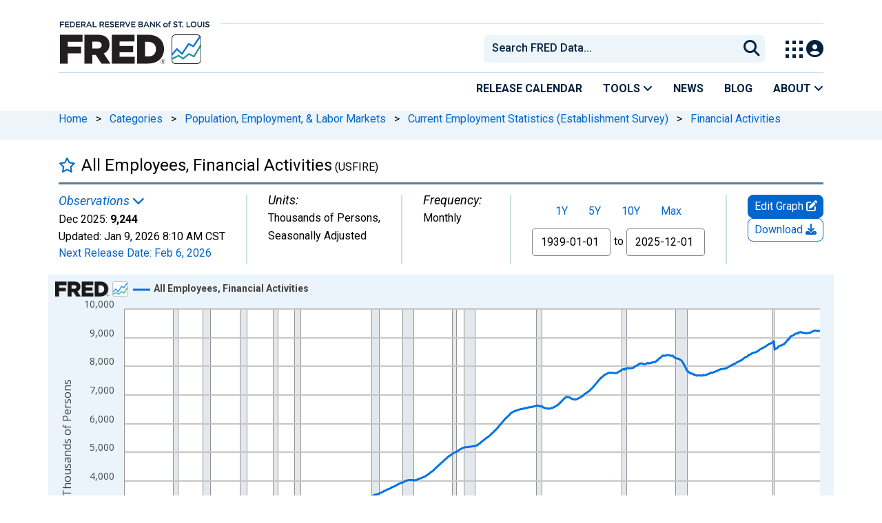

--- FILE ---
content_type: application/javascript
request_url: https://fred.stlouisfed.org/1whSHN4rMJ2cBbH9X6Q-/r1t5wGDpphVLQmY5iw/FUc-Ej0B/Ni/RVdHQvYx4B
body_size: 165888
content:
(function(){if(typeof Array.prototype.entries!=='function'){Object.defineProperty(Array.prototype,'entries',{value:function(){var index=0;const array=this;return {next:function(){if(index<array.length){return {value:[index,array[index++]],done:false};}else{return {done:true};}},[Symbol.iterator]:function(){return this;}};},writable:true,configurable:true});}}());(function(){tg();var Ow;MO2();ZN2();var Yz=function(Ok){if(Ok===undefined||Ok==null){return 0;}var IV=Ok["toLowerCase"]()["replace"](/[^a-z]+/gi,'');return IV["length"];};var qk=function QE(t9,gY){var Mk=QE;do{switch(t9){case G2:{return Tk;}break;case WM:{return Wc(kL,[Tc]);}break;case Jd:{t9=r6;return Rh;}break;case pM:{t9=Sw;SR=LE(xD,kh[LE(kh.length,Q9)]);}break;case pr:{l9=LE(bO,kh[LE(kh.length,Q9)]);t9=fW;}break;case Sw:{t9=tW;while(Gc(YC,ND)){if(OC(F0[Jz[SE]],JP[Jz[Q9]])&&SH(F0,nN[Jz[ND]])){if(nO(nN,pz)){cV+=Wc(M5,[SR]);}return cV;}if(sz(F0[Jz[SE]],JP[Jz[Q9]])){var VH=WJ[nN[F0[ND]][ND]];var gH=QE.apply(null,[br,[F0[Q9],YC,Jc(SR,kh[LE(kh.length,Q9)]),YO,VH,AD]]);cV+=gH;F0=F0[ND];YC-=AR(br,[gH]);}else if(sz(nN[F0][Jz[SE]],JP[Jz[Q9]])){var VH=WJ[nN[F0][ND]];var gH=QE(br,[ND,YC,Jc(SR,kh[LE(kh.length,Q9)]),P9(P9(Q9)),VH,NH]);cV+=gH;YC-=AR(br,[gH]);}else{cV+=Wc(M5,[SR]);SR+=nN[F0];--YC;};++F0;}}break;case fW:{t9-=kQ;while(Gc(SO,ND)){if(OC(jC[wE[SE]],JP[wE[Q9]])&&SH(jC,Zk[wE[ND]])){if(nO(Zk,OR)){Rh+=Wc(M5,[l9]);}return Rh;}if(sz(jC[wE[SE]],JP[wE[Q9]])){var RD=MY[Zk[jC[ND]][ND]];var KE=QE.call(null,W2,[SO,Jc(l9,kh[LE(kh.length,Q9)]),jC[Q9],RD]);Rh+=KE;jC=jC[ND];SO-=AR(wr,[KE]);}else if(sz(Zk[jC][wE[SE]],JP[wE[Q9]])){var RD=MY[Zk[jC][ND]];var KE=QE(W2,[SO,Jc(l9,kh[LE(kh.length,Q9)]),ND,RD]);Rh+=KE;SO-=AR(wr,[KE]);}else{Rh+=Wc(M5,[l9]);l9+=Zk[jC];--SO;};++jC;}}break;case MX:{var Tk=Jc([],[]);t9=Cg;zE=LE(qJ,kh[LE(kh.length,Q9)]);}break;case CP:{if(lH(dk,VJ.length)){do{EC()[VJ[dk]]=P9(LE(dk,Q9))?function(){return AR.apply(this,[vM,arguments]);}:function(){var fz=VJ[dk];return function(xq,GG){var fU=ct.call(null,xq,GG);EC()[fz]=function(){return fU;};return fU;};}();++dk;}while(lH(dk,VJ.length));}t9+=zP;}break;case tW:{t9-=cQ;return cV;}break;case W2:{var SO=gY[R6];var bO=gY[cP];t9=pr;var jC=gY[A];var Zk=gY[R3];if(sz(typeof Zk,wE[Xs])){Zk=OR;}var Rh=Jc([],[]);}break;case O6:{t9+=n5;if(SH(Wn,ND)){do{var Lx=O7(LE(Jc(Wn,pB),kh[LE(kh.length,Q9)]),qZ.length);var CG=bf(MU,Wn);var zt=bf(qZ,Lx);Tc+=Wc(M5,[g7(jx(WA(CG),WA(zt)),jx(CG,zt))]);Wn--;}while(SH(Wn,ND));}}break;case Cg:{while(Gc(H7,ND)){if(OC(HA[jf[SE]],JP[jf[Q9]])&&SH(HA,np[jf[ND]])){if(nO(np,B7)){Tk+=Wc(M5,[zE]);}return Tk;}if(sz(HA[jf[SE]],JP[jf[Q9]])){var LI=Sm[np[HA[ND]][ND]];var NZ=QE.apply(null,[YW,[HA[Q9],LI,Jc(zE,kh[LE(kh.length,Q9)]),H7]]);Tk+=NZ;HA=HA[ND];H7-=AR(hQ,[NZ]);}else if(sz(np[HA][jf[SE]],JP[jf[Q9]])){var LI=Sm[np[HA][ND]];var NZ=QE(YW,[ND,LI,Jc(zE,kh[LE(kh.length,Q9)]),H7]);Tk+=NZ;H7-=AR(hQ,[NZ]);}else{Tk+=Wc(M5,[zE]);zE+=np[HA];--H7;};++HA;}t9-=OW;}break;case br:{t9=pM;var F0=gY[R6];var YC=gY[cP];var xD=gY[A];var Dx=gY[R3];var nN=gY[IL];var vs=gY[VX];if(sz(typeof nN,Jz[Xs])){nN=pz;}var cV=Jc([],[]);}break;case R6:{var jA=gY[R6];t9=O6;var pB=gY[cP];var qZ=kU[mj];var Tc=Jc([],[]);var MU=kU[jA];var Wn=LE(MU.length,Q9);}break;case tr:{t9=CP;var VJ=gY[R6];tG(VJ[ND]);var dk=ND;}break;case YW:{t9=MX;var HA=gY[R6];var np=gY[cP];var qJ=gY[A];var H7=gY[R3];if(sz(typeof np,jf[Xs])){np=B7;}}break;}}while(t9!=r6);};var Xt=function(lx,wp){var sv=JP["Math"]["round"](JP["Math"]["random"]()*(wp-lx)+lx);return sv;};var Wc=function Hl(wU,sU){var pA=Hl;while(wU!=xr){switch(wU){case gQ:{wU=E6;while(lH(NG,Pv.length)){var tA=bf(Pv,NG);var mY=bf(Cp.S,qm++);Qj+=Hl(M5,[g7(jx(WA(tA),WA(mY)),jx(tA,mY))]);NG++;}}break;case O6:{var gI=kU[rf];for(var ql=ND;lH(ql,gI.length);ql++){var UG=bf(gI,ql);var qp=bf(ct.MT,Bn++);bx+=Hl(M5,[g7(jx(WA(UG),WA(qp)),jx(UG,qp))]);}wU+=Aw;return bx;}break;case m4:{if(SH(FI,ND)){do{nx+=XI[FI];FI--;}while(SH(FI,ND));}wU=H4;}break;case H4:{return nx;}break;case k6:{return YI;}break;case lP:{while(SH(Kj,ND)){L7+=pv[Kj];Kj--;}return L7;}break;case vM:{var XI=sU[R6];var nx=Jc([],[]);var FI=LE(XI.length,Q9);wU+=t5;}break;case nM:{return nl(mL,[vG]);}break;case mQ:{var Xj=sU[R6];Cp.S=Hl(vM,[Xj]);wU=xr;while(lH(Cp.S.length,cA))Cp.S+=Cp.S;}break;case E6:{return Qj;}break;case OF:{kh.push(U1);Vf=function(xt){return Hl.apply(this,[mQ,arguments]);};nl(Or,[nn,Ix,KI]);wU+=KM;kh.pop();}break;case md:{var zI=LE(S7.length,Q9);if(SH(zI,ND)){do{var rx=O7(LE(Jc(zI,GZ),kh[LE(kh.length,Q9)]),Ap.length);var hB=bf(S7,zI);var kx=bf(Ap,rx);vG+=Hl(M5,[g7(WA(g7(hB,kx)),jx(hB,kx))]);zI--;}while(SH(zI,ND));}wU-=zW;}break;case Fr:{var Et=sU[R6];var YI=Jc([],[]);var kZ=LE(Et.length,Q9);if(SH(kZ,ND)){do{YI+=Et[kZ];kZ--;}while(SH(kZ,ND));}wU=k6;}break;case tr:{var hx=sU[R6];bA.BL=Hl(Fr,[hx]);while(lH(bA.BL.length,PZ))bA.BL+=bA.BL;wU=xr;}break;case lW:{kh.push(sl);wU+=bM;jG=function(RA){return Hl.apply(this,[tr,arguments]);};bA(ll,Ls,Cl);kh.pop();}break;case DT:{var pv=sU[R6];var L7=Jc([],[]);wU=lP;var Kj=LE(pv.length,Q9);}break;case Lw:{var At=sU[R6];ct.MT=Hl(DT,[At]);while(lH(ct.MT.length,tM))ct.MT+=ct.MT;wU=xr;}break;case r4:{kh.push(El);tG=function(pj){return Hl.apply(this,[Lw,arguments]);};qk.apply(null,[R6,[kf,r1]]);kh.pop();wU=xr;}break;case LX:{var KU=sU[R6];wU=md;var GZ=sU[cP];var WI=sU[A];var Ap=Mv[R1];var vG=Jc([],[]);var S7=Mv[WI];}break;case M5:{wU=xr;var Tm=sU[R6];if(sI(Tm,bP)){return JP[Os[SE]][Os[Q9]](Tm);}else{Tm-=b5;return JP[Os[SE]][Os[Q9]][Os[ND]](null,[Jc(VB(Tm,BZ),Nr),Jc(O7(Tm,Ad),dP)]);}}break;case sr:{var rf=sU[R6];var TA=sU[cP];var bx=Jc([],[]);wU=O6;var Bn=O7(LE(TA,kh[LE(kh.length,Q9)]),pY);}break;case kL:{var q1=sU[R6];ct=function(Zv,Lf){return Hl.apply(this,[sr,arguments]);};return tG(q1);}break;case IL:{wU+=R;return [xx(Xs),Tl,xx(CU),CU,[ND],xx(qj),SG,CU,xx(SG),QI,A7,xx(m1),xf,xx(Cs),pf,xx(Xs),xx(SE),dj,xx(R1),j7,AA,xx(AA),xx(LG),ND,Mm,Wt,xx(Wt),st,xx(SE),Q9,xx(Tl),xx(SE),xx(Ux),qx,xx(Mm),xf,Qs,SG,xx(AA),xx(Wt),CU,xx(SG),SE,ll,xx(xf),CU,xx(Wt),xx(AA),MG,xx(LG),MG,AA,xx(Tl),Up,xx(xf),xx(Vm),xx(Yt),vI,ND,xx(Xs),Xs,Q9,xx(Q9),xx(xf),Tl,BZ,xx(Xs),xx(SG),CU,xx(Mm),Tl,xx(Gj),Bj,xx(MG),SE,Vm,Wt,[ND],xx(ll),Mm,Uj,xx(Uj),ll,xx(ll),xf,Qs,xx(km),IA,xx(xf),ND,xx(Gj),Us,xx(Uj),xx(BZ),Q9,Q9,Xs,Tl,xx(xf),xx(Q9),Q9,xx(SE),xx(AA),ND,SG,xx(Bj),Gj,ND,pY,xx(AA),pY,ND,xx(Q9),Qs,xx(Tl),Qs,xx(m1),Tl,Vm,Q9,xx(CU),Mm,SE,CU,ll,xx(Tl),xx(SE),Mm,xf,Tl,xx(Gv),Yt,CU,xf,xx(BZ),Q9,AA,xx(AA),AA,xx(Qs),A7,xx(MG),Vm,ll,xx(xf),qs,xf,xx(xf),AA,xx(Mm),CU,xx(Tl),Xs,xx(SE),SG,xx(Y1),Y1,xx(Tl),Xs,xx(Mm),Qs,xx(SE),xx(cx),Us,xx(pf),xx(Xs),CU,xx(SG),pY,xx(Xs),xx(Wt),pf,xx(SE),Xs,xx(Wt),xx(Uj),SG,xx(SG),xx(Q9),SG,xx(Uj),xx(Vm),Mm,[ND],xx(nn),ll,BG,xx(SE),SG,xx(zs),xf,C1,cl,pf,xx(Q9),Qs,xx(SG),xf,Qs,xx(R1),m1,Tl,xx(BZ),Vm,ll,xx(gG),Cs,xx(Cs),Cs,xx(Bj),ND,xx(xf),cs,Fp,xx(x1),Cs,m1,xx(nn),cU,xx(bp),gj,xx(zs),C1,xx(Fp),cs,xx(Q9),CU,xx(AA),CU,xx(Vm),AA,xx(Mm),xx(XB),Gv,pf,xx(Vm),Q9,xx(xf),Q9,xx(SE),Q9,m1,xx(nn),E7,xx(Q9),Y1];}break;case A:{wU=xr;return [[xx(Vm),Qs,xx(Q9)]];}break;case rM:{lB=[Q9,xx(Q9),xx(Wt),SE,Xs,Vm,xx(qs),Fp,xx(Q9),xx(pY),m1,xx(Tl),xx(ll),xx(Tl),xx(sl),xx(Q9),Sf,xx(BZ),xx(Xs),xx(xf),xx(pY),Y1,xx(BZ),Xs,Qs,xx(AA),xx(pf),LG,[ND],xx(SE),SG,xx(IA),WZ,xx(Uj),ll,[Q9],xx(qx),QI,xx(bj),CU,pf,xx(ll),xx(SE),SG,xx(st),Fp,CU,ND,xx(SG),AA,Uj,xx(pf),Nj,xx(cl),Us,Qs,xx(m1),Tl,xx(j7),Fp,xx(Qs),Tl,Qs,xx(Q9),xx(Xs),pf,[Xs],xx(dj),Up,BZ,xx(Xs),xx(SE),xx(Wt),pf,xx(ll),xx(SE),SG,xx(Yt),MG,Wt,xx(ll),BZ,Qs,xx(Q9),xx(Bj),dj,Mm,xx(Vm),AA,xx(Mm),xx(Gj),WZ,Vm,xx(Q9),C1,Qs,xx(Y1),Y1,xx(CU),Xs,xx(XB),dZ,qj,xf,xx(pY),xx(Sf),cs,Tl,xx(SE),SG,xx(cl),dj,xx(Xs),Tl,xx(Tl),Tl,Tl,xx(xf),xx(Vm),xx(C1),Nj,Tl,xx(Xs),xx(SE),ll,xx(xf),AA,xf,[Wt],xx(SE),Mm,Vm,xx(SE),xx(AD),Cs,xx(Q9),xx(Tl),xx(SE),xx(pf),CU,xx(Vm),Qs,xx(Q9),AA,xx(Vm),MG,xx(R7),Wt,xx(Tl),SG,xx(AA),xx(Q9),Q9,xf,Qs,xx(Vm),xx(ll),Vm,Uj,Qs,[ND],st,Qs,xx(Vm),xx(Vm),xx(H1),bj,xx(SG),AA,xx(Mm),CU,xx(Tl),Xs,pf,[Xs],pY,SG,xx(xf),ND,xx(C1),SG,AA,[SE],xx(dj),R1,BZ,Q9,SE,ND,pf,ND,xx(Wt),Xs,xx(EU),xx(pY),SG,xx(bj),bj,xx(SG),ll,pf,Qs,xx(Uj),Qs,xx(SE),Uj,SG,ND,xx(H1),SG,AA,[SE],Vm,xx(SG),ll,Q9,Uj,ll,Mm,CU,xx(Wt),xx(IA),pt,xx(Vm),pf,xx(Vm),Q9,AA,Gj,Vm,xx(AA),Xs,xx(XB),Y1,dj,SG,xx(Xs),xx(AA),xx(Q9),CU,qx,xx(Vm),pY,xx(ll),[Q9],Q9,xx(CU),SE,ll,xx(Q9),xx(Qs),Tl,Qs,xx(SG),AA,xx(qs),Up,xx(xf),xx(Vm),C1,xx(Tl),xx(Mm),SG,Bj,xx(SG),ND,xx(Q9),AA,xx(Q9),Wt,Q9,xx(dZ),R1,CU,xx(CU),Qs,xx(Q9),xx(SG),AA,xx(Us),m1,xx(Tl),cx,xx(pf),Q9,Mm,xx(AA),xx(Qs),SE,xx(j7),j7,ll,SE,Xs,Uj,Tl,xx(Qs),Tl,SE,xx(SG),Uj,SG,ND,xx(Wt),AA,xx(Bj),IA,xx(Uj),xx(Vm),ND,A7,[Wt],xf,xx(Tl),pf,xx(ll),xx(pY),C1,[Qs],xx(Mm),SG,ND,xx(Vm),xx(Q9),dj,xx(Tl),A7,xf,xx(pf),xx(AA),A7,BZ,xx(Xs),Tl,ND,xx(ll),xx(Uj),xx(SG),Vm,Vm,Q9,xx(Tl),Xs,xx(AA),xx(pY),pY,xx(Xs),xx(Vm),m1,xx(Tl),Q9,xx(Mm),qs,xx(Mm),SE,ll,xx(SE),Tl,xx(Uj),xx(dj),Bj,xx(MG),SE,Vm,Wt,xx(Vm),Qs,xx(Q9)];wU-=Iw;}break;case jd:{Ml=[[xx(pf),xx(Vm),AA,xx(Xs)],[xx(ll),xf,Qs,xx(Q9)],[Q9,xx(BZ),Qs,xx(Q9)],[xx(Mm),pf,xx(ll)],[xx(pY),Uj,xx(Uj)],[],[xx(Uj),xf,xx(Tl)]];wU+=b3;}break;case H2:{wU=xr;Lp=[[ND],[ND],ND,ND,xf,BZ,Tl,BZ,xx(Xs),xx(SG),[Wt],[Q9],dj,xx(Yt),IA,[ND],Vm,xx(Wt),Tl,Qs,xx(MG),Uj,Wt,Q9,xx(Qs),xx(AA),pf,xx(ll),xx(pY),xf,Qs,Up,Qs,xx(ll),ND,j7,xx(m1),xx(Xs),SE,pY,xx(xf),AA,xx(Mm),AA,xx(CU),A7,xx(cx),SG,xx(xf),Uj,Wt,xx(MG),Uj,SG,xx(Uj),xx(Vm),Mm,xx(Vm),Qs,xx(Q9),xx(pf),[Wt],xx(Us),j7,xx(Q9),Tl,xx(ll),Q9,xx(CU),CU,xx(SG),SE,xx(AA),Uj,Xs,xx(Uj),Vm,xx(cx),Tl,Tl,BZ,Tl,xx(CU),BZ,xx(Xs),BZ,xx(Vm),xx(BZ),BZ,xx(Fp),MG,Wt,xx(ll),BZ,Qs,xx(Q9),xx(hI),AA,dj,Mm,xx(Vm),AA,xx(Mm),xf,xx(Xs),xx(Qs),ll,xx(SG),Qs,xx(SE),Q9,xf,xx(pf),m1,xx(SE),xx(fZ),xx(Xs),xx(Vm),ND,xx(SE),Tl,xx(MG),LG,xx(Vm),Qs,xx(pf),xx(Xs),pY,xx(BZ),BZ,ND,ND,xx(AA),MG,xx(AA),xx(SE),xx(Qs),CU,xx(Tl),Xs,xx(dj),MG,AA,xx(Tl),xx(Wt),BZ,ND,xx(BZ),Qs,xx(Q9),Tl,Us,Qs,xx(m1),Tl,[Q9],xx(SE),SG,xx(AD),R1,xx(Wt),Xs,ll,xx(Uj),pY,ND,xx(qx),dZ,xx(Xs),ll,xx(Wt),xx(pY),AA,xx(km),R1,CU,xx(CU),xx(Q9),xx(SG),[Xs],xx(qx),LG,xx(SE),xf,Qs,xx(dZ),R1,CU,xx(CU),xx(A7),bj,xx(SE),xx(pf),ll,Tl,xx(qj),CU,pf,Wt,xx(cx),pY,Q9,[Xs],xx(pt),Us,pf,xx(SE),Xs,xx(Wt),xx(Uj),SG,xx(Vm),Qs,xx(Q9),xf,xx(bj),R1,xx(Wt),SG,xx(R1),C1,Mm,xx(MG),xx(CB),R1,Wt,xx(Wt),Vm];}break;case Z:{wU+=XP;Qt=[[ND,ND,ND],[xx(Gj),qx,xx(Mm),xf,Qs],[],[xx(SE),xx(pY),AA],[CU,xx(Mm),Tl]];}break;case pL:{var KZ=sU[R6];var Rs=sU[cP];var OB=sU[A];var Qj=Jc([],[]);var qm=O7(LE(Rs,kh[LE(kh.length,Q9)]),BZ);var Pv=l1[OB];wU+=v3;var NG=ND;}break;case E:{var Xm=sU[R6];Cp=function(mf,wj,gf){return Hl.apply(this,[pL,arguments]);};return Vf(Xm);}break;case X2:{wU+=cT;return [Xs,ND,pY,xx(AA),pY,ND,xx(Sf),[Xs],xx(Wt),xx(x1),vI,j7,xx(Q9),Tl,xx(ll),xx(BY),dZ,qj,xx(Vm),j7,xx(A7),AA,xx(PZ),dZ,qj,xf,xx(pY),xx(Sf),cs,Tl,xx(nn),cl,KI,xx(Vm),xx(AA),pf,xx(Wt),xx(Qs),xx(Gv),AD,R1,Tl,xx(Xs),xx(SI),AD,R1,xx(Uj),cx,xx(Mm),Mm,Uj,Wt,ll,xx(xf),[ND],Q9,Q9,Q9,Q9,Q9,Q9,Q9,Q9,Q9,Q9,Q9,Q9,Uj,[ND],Q9,Q9,Q9,Q9,Q9,Q9,Q9,Q9,Q9,Q9,Q9,Q9,[SE],xx(BZ),xx(Wt),xx(pY),pY,xx(Tl),Qs,xx(m1),Tl,Vm,Q9,xx(CU),Mm,SE,CU,MG,xx(AA),xx(SE),xx(Qs),CU,xx(Tl),Xs,[ND],Q9,Q9,Q9,Q9,Q9,Q9,Q9,Q9,Q9,Q9,Q9,Q9,Uj,[ND],Q9,Q9,Q9,Q9,Q9,Q9,Q9,Q9,Q9,Q9,Q9,Q9,[SE],xx(pY),Wt,pY,[Tl],Qs,xx(SE),xx(pY),xx(Q9),Vm,ll,xx(xf),SE,Vm,xx(st),Y1,xx(Tl),ND,Q9,xf,xx(SE),BZ,Xs,xx(AA),Gj,Xs,xx(Uj),xx(SE),Vm,ND,xx(qj),j7,xx(Uj),AA,Qs,xx(Tl),xx(SE),pf,xx(Q9),Qs,xx(SG),xf,Qs,xx(R1),[Xs],xx(Xs),CU,xx(CU),Xs,Xs,xx(Uj),xf,xx(Q9),xx(pf),xx(Qs),A7,xx(Wt),xx(Tl),xx(xf),ND,xx(Gv),ND,Xs,BZ,xx(H1),Vm,Vm,xx(CB),Y1,xx(SE),xx(Wt),xf,xx(pY),SE,Tl,Tl,xx(WZ),CB,xf,xx(Uj),AA,xx(pf),A7,xx(Q9),xx(Tl),xx(pf),pf,xx(SE),Xs,xx(Wt),xx(Uj),SG,xx(SG),xx(pf),Nj,Uj,xx(xf),xx(MG),Vm,xf,xx(cx),xx(SG),Mm,xx(Xs),j7,xx(sl),Nj,xx(cl),WZ,xf,SE,xx(pf),Q9,Q9,Xs,Tl,xx(xf),xx(MG),dj,xx(Xs),Q9,[Tl],Tl];}break;case UF:{WJ=[[Q9,Q9,Q9,Q9,Q9,Q9,Q9,Q9,Q9,Q9,Q9,Q9,Q9],[],[xx(gj),Q9,Q9,Q9,Q9,Q9,Q9,Q9,Q9,Q9],[m1,Tl,xx(BZ),Vm,ll],[],[xx(Vm),AA,SE],[]];wU=xr;}break;}}};var PA=function(){return qk.apply(this,[W2,arguments]);};function tg(){Ow=new Object();if(typeof window!==''+[][[]]){JP=window;}else if(typeof global!==[]+[][[]]){JP=global;}else{JP=this;}}var VB=function(gn,mB){return gn>>mB;};var XU=function(hj){return JP["Math"]["floor"](JP["Math"]["random"]()*hj["length"]);};var sz=function(Kl,Il){return Kl===Il;};var lH=function(Rf,bl){return Rf<bl;};var JU=function(DB){var UI=['text','search','url','email','tel','number'];DB=DB["toLowerCase"]();if(UI["indexOf"](DB)!==-1)return 0;else if(DB==='password')return 1;else return 2;};var Ds=function(n1,ls){return n1>>>ls|n1<<32-ls;};var LE=function(Wj,qB){return Wj-qB;};var g1=function(Lj){var Mt='';for(var Rx=0;Rx<Lj["length"];Rx++){Mt+=Lj[Rx]["toString"](16)["length"]===2?Lj[Rx]["toString"](16):"0"["concat"](Lj[Rx]["toString"](16));}return Mt;};var V7=function(p1){if(p1==null)return -1;try{var mp=0;for(var Rm=0;Rm<p1["length"];Rm++){var DI=p1["charCodeAt"](Rm);if(DI<128){mp=mp+DI;}}return mp;}catch(tj){return -2;}};var RI=function(){return nl.apply(this,[jT,arguments]);};var bs=function(NI){return +NI;};var Hs=function(){tn=["\x6c\x65\x6e\x67\x74\x68","\x41\x72\x72\x61\x79","\x63\x6f\x6e\x73\x74\x72\x75\x63\x74\x6f\x72","\x6e\x75\x6d\x62\x65\x72"];};var Jp=function IU(r7,Ev){'use strict';var D1=IU;switch(r7){case dW:{var KA=P9([]);kh.push(Ot);try{var BB=kh.length;var rA=P9(P9(R6));if(JP[EC()[AI(pf)].call(null,Wl,Z9)][EC()[AI(zB)].call(null,YB,Ah)]){JP[EC()[AI(pf)].call(null,Wl,Z9)][EC()[AI(zB)](YB,Ah)][k1()[bU(j7)](vf,Wv,SI,Uj,P9(P9({})),BZ)](ZI()[jl(C1)](Tl,rG,SE,BY),OC(typeof EC()[AI(PZ)],Jc([],[][[]]))?EC()[AI(BU)](BY,gR):EC()[AI(Q9)](xI,O1));JP[OC(typeof EC()[AI(EU)],Jc([],[][[]]))?EC()[AI(pf)](Wl,Z9):EC()[AI(Q9)].call(null,FB,PU)][OC(typeof EC()[AI(ND)],Jc([],[][[]]))?EC()[AI(zB)](YB,Ah):EC()[AI(Q9)](Mm,hl)][Zx()[T7(wf)](fZ,Rp,lY)](ZI()[jl(C1)](Tl,rG,SE,sl));KA=P9(P9(cP));}}catch(ln){kh.splice(LE(BB,Q9),Infinity,Ot);}var Js;return kh.pop(),Js=KA,Js;}break;case D4:{kh.push(Kn);var lU=EC()[AI(vB)].call(null,YO,Nx);var jv=sz(typeof FU()[xj(BZ)],'undefined')?FU()[xj(Wt)](b1,Gf,rj,PZ,sZ,Fp):FU()[xj(SG)].apply(null,[fZ,hI,Cn,P9({}),qs,gG]);for(var vA=Ow[Zx()[T7(Gv)](sZ,LB,Vp)]();lH(vA,Hj);vA++)lU+=jv[rp()[XG(Tl)].call(null,EB,FA,gm)](JP[Zx()[T7(pf)](EB,Ln,nU)][Zx()[T7(bp)].apply(null,[pZ,rn,AD])](ms(JP[Zx()[T7(pf)].apply(null,[IA,Ln,nU])][sz(typeof EC()[AI(Tl)],Jc('',[][[]]))?EC()[AI(Q9)](z7,PG):EC()[AI(LU)](Ls,sO)](),jv[rp()[XG(ND)](dZ,FN,Fj)])));var XA;return kh.pop(),XA=lU,XA;}break;case bw:{var b7=Ev[R6];kh.push(Cn);var s7=EC()[AI(J1)].call(null,Nm,HU);try{var YA=kh.length;var HZ=P9([]);if(b7[Zx()[T7(SI)](Q9,gl,qf)][k1()[bU(CB)](JB,Sp,Ol,pf,km,cU)]){var Wp=b7[Zx()[T7(SI)].apply(null,[R1,gl,qf])][k1()[bU(CB)](JB,Sp,MG,pf,cv,Lt)][EC()[AI(BG)](wf,dx)]();var ft;return kh.pop(),ft=Wp,ft;}else{var x7;return kh.pop(),x7=s7,x7;}}catch(tp){kh.splice(LE(YA,Q9),Infinity,Cn);var sj;return kh.pop(),sj=s7,sj;}kh.pop();}break;case hQ:{var fj=Ev[R6];kh.push(Bl);var QA=Zx()[T7(W1)].apply(null,[pY,Ut,Tv]);var t7=Zx()[T7(W1)](P9(P9({})),Ut,Tv);if(fj[rp()[XG(Vm)](Wt,Pk,SE)]){var fA=fj[sz(typeof rp()[XG(BU)],'undefined')?rp()[XG(Qs)](wm,fI,Ij):rp()[XG(Vm)].call(null,EU,Pk,SE)][Zx()[T7(fv)].call(null,km,JG,UY)](OC(typeof rp()[XG(BY)],Jc([],[][[]]))?rp()[XG(Zl)](Fp,l7,MI):rp()[XG(Qs)](zB,dx,Is));var QU=fA[Zx()[T7(rt)](NH,fH,jp)](Zx()[T7(Z7)](P9(P9({})),pC,SG));if(QU){var xG=QU[Zx()[T7(Un)].call(null,st,hU,bj)](wv()[Rv(Nj)](ss,CB,ss,hI,n7,ND));if(xG){QA=QU[OC(typeof EC()[AI(AA)],Jc('',[][[]]))?EC()[AI(Ys)].apply(null,[fZ,zO]):EC()[AI(Q9)].apply(null,[hm,SA])](xG[Zx()[T7(F1)](BY,Pn,SE)]);t7=QU[EC()[AI(Ys)](fZ,zO)](xG[rp()[XG(W1)](qs,Xv,QG)]);}}}var Xn;return Xn=AR(M5,[sz(typeof EC()[AI(BZ)],Jc('',[][[]]))?EC()[AI(Q9)](HU,wt):EC()[AI(fB)].call(null,Wt,Kq),QA,EC()[AI(Sn)](AG,nk),t7]),kh.pop(),Xn;}break;case sr:{var Fv=Ev[R6];kh.push(mU);var VG;return VG=P9(P9(Fv[Zx()[T7(SI)].call(null,hI,Dn,qf)]))&&P9(P9(Fv[Zx()[T7(SI)].call(null,Nj,Dn,qf)][EC()[AI(Lt)](Yt,QC)]))&&Fv[Zx()[T7(SI)](nn,Dn,qf)][EC()[AI(Lt)](Yt,QC)][nj[SE]]&&sz(Fv[Zx()[T7(SI)](YO,Dn,qf)][EC()[AI(Lt)](Yt,QC)][ND][EC()[AI(BG)](wf,JH)](),wv()[Rv(j7)](SG,SG,ss,LU,lj,mX))?sz(typeof rp()[XG(hs)],Jc([],[][[]]))?rp()[XG(Qs)](R7,Rl,jn):rp()[XG(Xs)](j7,TR,UY):EC()[AI(ll)](C1,jn),kh.pop(),VG;}break;case Er:{var dG=Ev[R6];kh.push(Ol);var DA=dG[Zx()[T7(SI)](Sf,Rt,qf)][rp()[XG(fv)].call(null,Fp,Ej,VA)];if(DA){var Qv=DA[EC()[AI(BG)](wf,JG)]();var P7;return kh.pop(),P7=Qv,P7;}else{var jZ;return jZ=EC()[AI(J1)](Nm,pI),kh.pop(),jZ;}kh.pop();}break;case l3:{kh.push(Iv);throw new (JP[mx()[qG(Tl)](KI,QI,GA,xf)])(rp()[XG(F1)](Wt,T9,AB));}break;case lg:{var mI=Ev[R6];kh.push(Hf);if(OC(typeof JP[sz(typeof rp()[XG(vI)],Jc([],[][[]]))?rp()[XG(Qs)](GI,NA,gl):rp()[XG(pY)](PZ,Sx,Q9)],OC(typeof mx()[qG(ll)],'undefined')?mx()[qG(SE)].call(null,Dl,WZ,Y7,xf):mx()[qG(Q9)].call(null,qf,AA,cv,Pn))&&ZA(mI[JP[sz(typeof rp()[XG(Pm)],Jc('',[][[]]))?rp()[XG(Qs)].call(null,ss,Qf,Rt):rp()[XG(pY)].call(null,P9({}),Sx,Q9)][EC()[AI(IA)].apply(null,[KI,RE])]],null)||ZA(mI[OC(typeof rp()[XG(ZU)],Jc([],[][[]]))?rp()[XG(Bj)].apply(null,[Gv,Zh,Z7]):rp()[XG(Qs)](H1,kn,Tf)],null)){var gU;return gU=JP[rp()[XG(pf)].apply(null,[P9([]),YH,Vp])][OC(typeof mx()[qG(SE)],Jc([],[][[]]))?mx()[qG(Mm)](pY,pt,Sv,Wt):mx()[qG(Q9)].apply(null,[Xs,WZ,QB,Ht])](mI),kh.pop(),gU;}kh.pop();}break;case DT:{var c7=Ev[R6];var kI=Ev[cP];kh.push(Z1);if(nO(kI,null)||Gc(kI,c7[rp()[XG(ND)](P9({}),hD,Fj)]))kI=c7[rp()[XG(ND)].apply(null,[QI,hD,Fj])];for(var Rn=ND,bZ=new (JP[rp()[XG(pf)].call(null,km,JO,Vp)])(kI);lH(Rn,kI);Rn++)bZ[Rn]=c7[Rn];var kj;return kh.pop(),kj=bZ,kj;}break;case RX:{var Mn=Ev[R6];kh.push(bG);var EA=EC()[AI(xf)](Vp,wI);var Df=EC()[AI(xf)](Vp,wI);var JI=rp()[XG(Sj)].call(null,A1,XO,pY);var wA=[];try{var Yj=kh.length;var tU=P9(cP);try{EA=Mn[Zx()[T7(fB)](YO,lv,PZ)];}catch(DG){kh.splice(LE(Yj,Q9),Infinity,bG);if(DG[rp()[XG(Nj)].call(null,H1,jj,xf)][Zx()[T7(Sn)](pZ,vR,ZB)](JI)){EA=rp()[XG(BU)](qx,HI,cj);}}var Hn=JP[Zx()[T7(pf)](sZ,kR,nU)][sz(typeof Zx()[T7(ND)],'undefined')?Zx()[T7(SE)].apply(null,[ND,ZB,Ks]):Zx()[T7(bp)](SI,Jv,AD)](ms(JP[sz(typeof Zx()[T7(Sj)],'undefined')?Zx()[T7(SE)](Qs,B1,Pp):Zx()[T7(pf)].call(null,MG,kR,nU)][EC()[AI(LU)](Ls,xS)](),Nn))[OC(typeof EC()[AI(kB)],Jc('',[][[]]))?EC()[AI(BG)](wf,Sk):EC()[AI(Q9)](CB,bv)]();Mn[Zx()[T7(fB)].call(null,gj,lv,PZ)]=Hn;Df=OC(Mn[Zx()[T7(fB)](Us,lv,PZ)],Hn);wA=[AR(M5,[rp()[XG(AA)](ll,cS,AG),EA]),AR(M5,[sz(typeof EC()[AI(MG)],Jc('',[][[]]))?EC()[AI(Q9)](vI,Bj):EC()[AI(Vm)](dp,pD),g7(Df,Q9)[EC()[AI(BG)](wf,Sk)]()])];var Ws;return kh.pop(),Ws=wA,Ws;}catch(kG){kh.splice(LE(Yj,Q9),Infinity,bG);wA=[AR(M5,[rp()[XG(AA)](KI,cS,AG),EA]),AR(M5,[EC()[AI(Vm)](dp,pD),Df])];}var tt;return kh.pop(),tt=wA,tt;}break;case r4:{var mv=Ev[R6];kh.push(hG);var mn=EC()[AI(J1)].call(null,Nm,Kt);var Km=EC()[AI(J1)].apply(null,[Nm,Kt]);var sf=new (JP[OC(typeof EC()[AI(cA)],'undefined')?EC()[AI(pZ)](vB,dn):EC()[AI(Q9)].apply(null,[TG,cm])])(new (JP[EC()[AI(pZ)].call(null,vB,dn)])(mx()[qG(CU)].call(null,RZ,m1,YG,Pm)));try{var PB=kh.length;var UZ=P9([]);if(P9(P9(JP[EC()[AI(pf)](Wl,PY)][mx()[qG(ND)](OI,BY,nA,Qs)]))&&P9(P9(JP[EC()[AI(pf)](Wl,PY)][mx()[qG(ND)].call(null,OI,Mm,nA,Qs)][Zx()[T7(p7)](wm,DU,Wt)]))){var Qp=JP[mx()[qG(ND)](OI,C1,nA,Qs)][OC(typeof Zx()[T7(BU)],'undefined')?Zx()[T7(p7)](NH,DU,Wt):Zx()[T7(SE)](cU,v7,W7)](JP[rp()[XG(vB)].apply(null,[E7,Uv,JA])][rp()[XG(ll)](x1,tB,vI)],FU()[xj(Mm)].call(null,rZ,AA,Wx,BY,kB,Ff));if(Qp){mn=sf[EC()[AI(BU)](BY,rC)](Qp[rp()[XG(AA)].call(null,Uj,BI,AG)][EC()[AI(BG)].apply(null,[wf,q7])]());}}Km=OC(JP[sz(typeof EC()[AI(nn)],Jc([],[][[]]))?EC()[AI(Q9)](z7,WG):EC()[AI(pf)].call(null,Wl,PY)],mv);}catch(zn){kh.splice(LE(PB,Q9),Infinity,hG);mn=EC()[AI(Vn)](Zp,dU);Km=EC()[AI(Vn)].apply(null,[Zp,dU]);}var Es=Jc(mn,Ef(Km,Q9))[EC()[AI(BG)].apply(null,[wf,q7])]();var Yv;return kh.pop(),Yv=Es,Yv;}break;case A5:{kh.push(Jf);var MB=JP[mx()[qG(ND)](OI,gG,Cj,Qs)][rp()[XG(Ys)](A7,Ox,Up)]?JP[mx()[qG(ND)].apply(null,[OI,xf,Cj,Qs])][sz(typeof Zx()[T7(Pm)],Jc('',[][[]]))?Zx()[T7(SE)].call(null,Wt,c1,Uf):Zx()[T7(BG)](P9([]),GC,Px)](JP[mx()[qG(ND)].apply(null,[OI,Q9,Cj,Qs])][rp()[XG(Ys)](P9([]),Ox,Up)](JP[Zx()[T7(SI)](xf,nB,qf)]))[k1()[bU(ND)](Gn,lI,SG,Wt,zs,d7)](Zx()[T7(II)](Xs,pU,TB)):EC()[AI(xf)](Vp,LZ);var IG;return kh.pop(),IG=MB,IG;}break;case YW:{kh.push(VI);var tY=EC()[AI(J1)].call(null,Nm,Dn);try{var P1=kh.length;var Kx=P9([]);if(JP[OC(typeof Zx()[T7(LU)],'undefined')?Zx()[T7(SI)](P9(P9([])),vl,qf):Zx()[T7(SE)].call(null,pY,Jf,hn)]&&JP[Zx()[T7(SI)](ll,vl,qf)][rp()[XG(hp)](WZ,O9,zx)]&&JP[Zx()[T7(SI)].apply(null,[pt,vl,qf])][rp()[XG(hp)](zB,O9,zx)][k1()[bU(Us)](rI,Zp,Uj,Xs,EB,R7)]){var nZ=JP[Zx()[T7(SI)](zB,vl,qf)][rp()[XG(hp)].call(null,Ux,O9,zx)][k1()[bU(Us)].apply(null,[rI,Zp,BY,Xs,P9(Q9),Fp])][sz(typeof EC()[AI(gG)],'undefined')?EC()[AI(Q9)](Cm,cU):EC()[AI(BG)](wf,En)]();var Jx;return kh.pop(),Jx=nZ,Jx;}else{var M1;return kh.pop(),M1=tY,M1;}}catch(Pj){kh.splice(LE(P1,Q9),Infinity,VI);var FZ;return kh.pop(),FZ=tY,FZ;}kh.pop();}break;case mP:{kh.push(ks);var tx=sz(typeof EC()[AI(Zl)],'undefined')?EC()[AI(Q9)].apply(null,[nI,kt]):EC()[AI(J1)](Nm,Jh);try{var cB=kh.length;var cZ=P9({});if(JP[OC(typeof Zx()[T7(qx)],'undefined')?Zx()[T7(SI)](IA,df,qf):Zx()[T7(SE)](Us,bI,ff)][OC(typeof EC()[AI(wf)],Jc('',[][[]]))?EC()[AI(Lt)].apply(null,[Yt,YE]):EC()[AI(Q9)].call(null,Xv,LU)]&&JP[Zx()[T7(SI)](Vm,df,qf)][OC(typeof EC()[AI(Hv)],Jc('',[][[]]))?EC()[AI(Lt)](Yt,YE):EC()[AI(Q9)](m7,Yl)][ND]&&JP[sz(typeof Zx()[T7(Uj)],Jc('',[][[]]))?Zx()[T7(SE)].call(null,P9([]),Uf,Mp):Zx()[T7(SI)].apply(null,[QI,df,qf])][EC()[AI(Lt)].call(null,Yt,YE)][ND][ND]&&JP[OC(typeof Zx()[T7(KI)],Jc([],[][[]]))?Zx()[T7(SI)](Dl,df,qf):Zx()[T7(SE)](Uj,Fj,tl)][EC()[AI(Lt)](Yt,YE)][ND][ND][rp()[XG(ZG)](P9(Q9),wt,Bp)]){var zv=sz(JP[Zx()[T7(SI)](P9([]),df,qf)][EC()[AI(Lt)](Yt,YE)][ND][ND][rp()[XG(ZG)](NH,wt,Bp)],JP[Zx()[T7(SI)].call(null,Uj,df,qf)][EC()[AI(Lt)](Yt,YE)][ND]);var ml=zv?rp()[XG(Xs)].apply(null,[GI,l0,UY]):EC()[AI(ll)](C1,I1);var In;return kh.pop(),In=ml,In;}else{var Yx;return kh.pop(),Yx=tx,Yx;}}catch(qA){kh.splice(LE(cB,Q9),Infinity,ks);var bB;return kh.pop(),bB=tx,bB;}kh.pop();}break;case dF:{kh.push(Ms);var OZ=sz(typeof EC()[AI(H1)],'undefined')?EC()[AI(Q9)].apply(null,[sp,f1]):EC()[AI(J1)](Nm,f0);if(JP[Zx()[T7(SI)](P9([]),vq,qf)]&&JP[Zx()[T7(SI)](P9(Q9),vq,qf)][EC()[AI(Lt)].apply(null,[Yt,Z0])]&&JP[Zx()[T7(SI)](pY,vq,qf)][sz(typeof EC()[AI(qI)],Jc([],[][[]]))?EC()[AI(Q9)](Pn,RU):EC()[AI(Lt)](Yt,Z0)][Zx()[T7(ZG)](km,hv,fG)]){var js=JP[Zx()[T7(SI)](EU,vq,qf)][EC()[AI(Lt)].call(null,Yt,Z0)][sz(typeof Zx()[T7(pZ)],'undefined')?Zx()[T7(SE)](gG,BA,Nf):Zx()[T7(ZG)].apply(null,[R7,hv,fG])];try{var GB=kh.length;var rU=P9([]);var CI=JP[Zx()[T7(pf)](BZ,GV,nU)][sz(typeof Zx()[T7(E7)],'undefined')?Zx()[T7(SE)](BY,OU,qU):Zx()[T7(bp)].call(null,nn,Oh,AD)](ms(JP[sz(typeof Zx()[T7(cU)],'undefined')?Zx()[T7(SE)](NH,J1,kp):Zx()[T7(pf)].apply(null,[Gv,GV,nU])][sz(typeof EC()[AI(rt)],Jc([],[][[]]))?EC()[AI(Q9)](cA,Tf):EC()[AI(LU)](Ls,XE)](),Nn))[EC()[AI(BG)](wf,lq)]();JP[Zx()[T7(SI)](P9(ND),vq,qf)][EC()[AI(Lt)](Yt,Z0)][Zx()[T7(ZG)](R7,hv,fG)]=CI;var DZ=sz(JP[Zx()[T7(SI)](P9(ND),vq,qf)][EC()[AI(Lt)](Yt,Z0)][Zx()[T7(ZG)](nf,hv,fG)],CI);var Rj=DZ?rp()[XG(Xs)](P9([]),Ek,UY):OC(typeof EC()[AI(kB)],'undefined')?EC()[AI(ll)](C1,bX):EC()[AI(Q9)](dA,SU);JP[OC(typeof Zx()[T7(Mm)],Jc('',[][[]]))?Zx()[T7(SI)](P9(P9(ND)),vq,qf):Zx()[T7(SE)](Bj,Fj,U7)][EC()[AI(Lt)].apply(null,[Yt,Z0])][Zx()[T7(ZG)].apply(null,[Gv,hv,fG])]=js;var Ip;return kh.pop(),Ip=Rj,Ip;}catch(Wf){kh.splice(LE(GB,Q9),Infinity,Ms);if(OC(JP[Zx()[T7(SI)].call(null,d7,vq,qf)][EC()[AI(Lt)](Yt,Z0)][OC(typeof Zx()[T7(dZ)],Jc('',[][[]]))?Zx()[T7(ZG)](Sf,hv,fG):Zx()[T7(SE)](wm,Z1,Tp)],js)){JP[Zx()[T7(SI)](CB,vq,qf)][sz(typeof EC()[AI(pZ)],Jc('',[][[]]))?EC()[AI(Q9)].apply(null,[gA,rv]):EC()[AI(Lt)].call(null,Yt,Z0)][OC(typeof Zx()[T7(Up)],Jc([],[][[]]))?Zx()[T7(ZG)](Ux,hv,fG):Zx()[T7(SE)](Dl,dB,HI)]=js;}var xY;return kh.pop(),xY=OZ,xY;}}else{var SZ;return kh.pop(),SZ=OZ,SZ;}kh.pop();}break;case tT:{kh.push(dx);var Bx=OC(typeof EC()[AI(sl)],'undefined')?EC()[AI(J1)](Nm,Eq):EC()[AI(Q9)].apply(null,[If,Af]);try{var G1=kh.length;var IB=P9(P9(R6));if(JP[Zx()[T7(SI)](AD,AJ,qf)][EC()[AI(Lt)].apply(null,[Yt,Vz])]&&JP[Zx()[T7(SI)](cv,AJ,qf)][EC()[AI(Lt)](Yt,Vz)][ND]){var lA=sz(JP[Zx()[T7(SI)].apply(null,[ND,AJ,qf])][EC()[AI(Lt)].call(null,Yt,Vz)][k1()[bU(qj)](nC,Pl,m1,Wt,vI,GI)](nj[R1]),JP[Zx()[T7(SI)].apply(null,[gj,AJ,qf])][EC()[AI(Lt)](Yt,Vz)][ND]);var Nl=lA?rp()[XG(Xs)](qj,sJ,UY):EC()[AI(ll)].apply(null,[C1,Th]);var jt;return kh.pop(),jt=Nl,jt;}else{var Vv;return kh.pop(),Vv=Bx,Vv;}}catch(lf){kh.splice(LE(G1,Q9),Infinity,dx);var sn;return kh.pop(),sn=Bx,sn;}kh.pop();}break;case Gg:{kh.push(pG);try{var It=kh.length;var Bt=P9(P9(R6));var N1=nj[SE];var wl=JP[mx()[qG(ND)](OI,II,E1,Qs)][Zx()[T7(p7)](Ux,Of,Wt)](JP[FU()[xj(m1)](gB,Wt,zp,dj,QI,cl)][rp()[XG(ll)].call(null,CU,Zs,vI)],EC()[AI(vt)].apply(null,[dj,tC]));if(wl){N1++;P9(P9(wl[rp()[XG(AA)](P9({}),ZH,AG)]))&&Gc(wl[sz(typeof rp()[XG(PZ)],Jc('',[][[]]))?rp()[XG(Qs)](E7,mt,Ls):rp()[XG(AA)].call(null,CB,ZH,AG)][EC()[AI(BG)](wf,fN)]()[EC()[AI(OI)](Mm,Xp)](OC(typeof ZI()[jl(SG)],Jc([],[][[]]))?ZI()[jl(Nj)].apply(null,[A7,Hp,ZY,WZ]):ZI()[jl(Qs)].call(null,fl,Jj,FA,Nj)),xx(Q9))&&N1++;}var CA=N1[EC()[AI(BG)](wf,fN)]();var lp;return kh.pop(),lp=CA,lp;}catch(wZ){kh.splice(LE(It,Q9),Infinity,pG);var lt;return lt=EC()[AI(J1)](Nm,Q0),kh.pop(),lt;}kh.pop();}break;case J5:{kh.push(Zf);if(JP[EC()[AI(pf)].call(null,Wl,ZV)][OC(typeof rp()[XG(BG)],Jc([],[][[]]))?rp()[XG(vB)](P9([]),QZ,JA):rp()[XG(Qs)].call(null,P9([]),Dp,rG)]){if(JP[mx()[qG(ND)].call(null,OI,hI,ws,Qs)][Zx()[T7(p7)](P9(P9([])),vZ,Wt)](JP[EC()[AI(pf)](Wl,ZV)][rp()[XG(vB)].apply(null,[st,QZ,JA])][rp()[XG(ll)].apply(null,[cU,KG,vI])],Zx()[T7(cA)](PZ,Al,ss))){var Dt;return Dt=rp()[XG(Xs)](YO,Az,UY),kh.pop(),Dt;}var cI;return cI=EC()[AI(Vn)](Zp,lE),kh.pop(),cI;}var vx;return vx=EC()[AI(J1)](Nm,sA),kh.pop(),vx;}break;case Tw:{var zG;kh.push(qf);return zG=P9(RB(rp()[XG(ll)].call(null,nn,MA,vI),JP[EC()[AI(pf)](Wl,Iz)][Zx()[T7(YZ)].apply(null,[EU,Tj,W1])][sz(typeof EC()[AI(Uj)],Jc([],[][[]]))?EC()[AI(Q9)](Nt,J7):EC()[AI(IY)](nG,V1)][EC()[AI(nt)](Zn,Wm)])||RB(rp()[XG(ll)](Fp,MA,vI),JP[EC()[AI(pf)](Wl,Iz)][Zx()[T7(YZ)](gj,Tj,W1)][EC()[AI(IY)](nG,V1)][OC(typeof EC()[AI(Gj)],'undefined')?EC()[AI(gB)](zl,px):EC()[AI(Q9)].call(null,OA,Cx)])),kh.pop(),zG;}break;case O:{kh.push(Dj);try{var EG=kh.length;var EI=P9({});var T1=new (JP[sz(typeof EC()[AI(fp)],'undefined')?EC()[AI(Q9)].apply(null,[w1,wG]):EC()[AI(pf)].call(null,Wl,FY)][Zx()[T7(YZ)](x1,mC,W1)][EC()[AI(IY)](nG,F7)][sz(typeof EC()[AI(SE)],Jc('',[][[]]))?EC()[AI(Q9)](Yf,Vt):EC()[AI(nt)](Zn,ER)])();var KB=new (JP[EC()[AI(pf)](Wl,FY)][Zx()[T7(YZ)](P9({}),mC,W1)][EC()[AI(IY)](nG,F7)][EC()[AI(gB)](zl,lz)])();var jU;return kh.pop(),jU=P9(cP),jU;}catch(Fm){kh.splice(LE(EG,Q9),Infinity,Dj);var zj;return zj=sz(Fm[OC(typeof EC()[AI(st)],'undefined')?EC()[AI(BZ)](zm,Kh):EC()[AI(Q9)](mt,NH)][EC()[AI(Nj)](R1,wJ)],mx()[qG(Tl)].call(null,KI,Gj,Ft,xf)),kh.pop(),zj;}kh.pop();}break;case E5:{kh.push(Tx);if(P9(JP[EC()[AI(pf)].call(null,Wl,FC)][Zx()[T7(fl)].apply(null,[Ff,Pc,Gv])])){var kA=sz(typeof JP[EC()[AI(pf)].apply(null,[Wl,FC])][ZI()[jl(j7)](Mm,xc,Vj,C1)],mx()[qG(SE)].apply(null,[Dl,gG,hq,xf]))?rp()[XG(Xs)](Y1,ZO,UY):EC()[AI(Vn)](Zp,sJ);var YU;return kh.pop(),YU=kA,YU;}var wn;return wn=EC()[AI(J1)](Nm,MS),kh.pop(),wn;}break;case P5:{kh.push(Nf);var nv=Zx()[T7(MG)](P9(Q9),IS,Sf);var vv=P9([]);try{var EZ=kh.length;var hZ=P9({});var VU=ND;try{var kl=JP[ZI()[jl(CB)].call(null,ll,vj,hl,Cs)][rp()[XG(ll)](ss,LR,vI)][OC(typeof EC()[AI(hI)],'undefined')?EC()[AI(BG)](wf,Fc):EC()[AI(Q9)](fp,vf)];JP[mx()[qG(ND)].apply(null,[OI,AA,Ov,Qs])][sz(typeof mx()[qG(Wt)],Jc(OC(typeof EC()[AI(BZ)],Jc('',[][[]]))?EC()[AI(xf)](Vp,Nw):EC()[AI(Q9)](f7,pp),[][[]]))?mx()[qG(Q9)].apply(null,[OA,Ff,Kv,rZ]):mx()[qG(Xs)].apply(null,[Up,Cs,En,Qs])](kl)[sz(typeof EC()[AI(zU)],'undefined')?EC()[AI(Q9)](jn,hp):EC()[AI(BG)](wf,Fc)]();}catch(rs){kh.splice(LE(EZ,Q9),Infinity,Nf);if(rs[k1()[bU(R1)](LB,PG,BY,Tl,qx,zA)]&&sz(typeof rs[k1()[bU(R1)].apply(null,[LB,PG,SE,Tl,nn,cl])],Zx()[T7(A7)].call(null,fZ,Qx,SI))){rs[k1()[bU(R1)].apply(null,[LB,PG,R1,Tl,Tp,Bj])][EC()[AI(R1)].call(null,qj,cE)](ZI()[jl(H1)].apply(null,[Q9,lZ,fB,E7]))[EC()[AI(Bj)](BZ,vp)](function(GY){kh.push(NB);if(GY[Zx()[T7(Sn)].apply(null,[nn,wt,ZB])](OC(typeof EC()[AI(Qs)],Jc('',[][[]]))?EC()[AI(GU)](Un,D7):EC()[AI(Q9)](G7,G7))){vv=P9(P9({}));}if(GY[Zx()[T7(Sn)](zB,wt,ZB)](OC(typeof Zx()[T7(ZG)],Jc('',[][[]]))?Zx()[T7(W7)](P9({}),sB,BY):Zx()[T7(SE)](BG,gs,qt))){VU++;}kh.pop();});}}nv=sz(VU,Wt)||vv?sz(typeof rp()[XG(dl)],Jc([],[][[]]))?rp()[XG(Qs)](SG,SU,HG):rp()[XG(Xs)].call(null,zs,jc,UY):EC()[AI(ll)].apply(null,[C1,XC]);}catch(fx){kh.splice(LE(EZ,Q9),Infinity,Nf);nv=EC()[AI(qs)](mZ,dU);}var WB;return kh.pop(),WB=nv,WB;}break;case mM:{kh.push(cG);var Nv=EC()[AI(J1)](Nm,xs);try{var bY=kh.length;var LA=P9([]);Nv=OC(typeof JP[rp()[XG(fl)].call(null,hI,Aj,ff)],sz(typeof mx()[qG(SG)],Jc([],[][[]]))?mx()[qG(Q9)](Ep,pf,Ll,Yp):mx()[qG(SE)].call(null,Dl,hI,Gs,xf))?rp()[XG(Xs)](pf,ds,UY):OC(typeof EC()[AI(cv)],Jc([],[][[]]))?EC()[AI(ll)](C1,On):EC()[AI(Q9)].call(null,nU,SI);}catch(cn){kh.splice(LE(bY,Q9),Infinity,cG);Nv=EC()[AI(qs)](mZ,rB);}var Q1;return kh.pop(),Q1=Nv,Q1;}break;}};var Dv=function(){return nl.apply(this,[Z6,arguments]);};var dI=function(Xx){if(Xx===undefined||Xx==null){return 0;}var xU=Xx["replace"](/[\w\s]/gi,'');return xU["length"];};var ht=function(){Xf=["\x6c\x65\x6e\x67\x74\x68","\x41\x72\x72\x61\x79","\x63\x6f\x6e\x73\x74\x72\x75\x63\x74\x6f\x72","\x6e\x75\x6d\x62\x65\x72"];};var Kf=function(){return ["\x6c\x65\x6e\x67\x74\x68","\x41\x72\x72\x61\x79","\x63\x6f\x6e\x73\x74\x72\x75\x63\x74\x6f\x72","\x6e\x75\x6d\x62\x65\x72"];};var ct=function(){return qk.apply(this,[R6,arguments]);};var xn=function(mA){try{if(mA!=null&&!JP["isNaN"](mA)){var St=JP["parseFloat"](mA);if(!JP["isNaN"](St)){return St["toFixed"](2);}}}catch(M7){}return -1;};var ms=function(Ex,jB){return Ex*jB;};var tZ=function(){if(JP["Date"]["now"]&&typeof JP["Date"]["now"]()==='number'){return JP["Date"]["now"]();}else{return +new (JP["Date"])();}};var As=function(){return [];};var hA=function(){return qk.apply(this,[br,arguments]);};var sI=function(xl,X1){return xl<=X1;};var AR=function Ns(Ql,TZ){var Fl=Ns;while(Ql!=g6){switch(Ql){case Cd:{kh.push(Ct);var CZ={};bn[Zx()[T7(SG)].call(null,xf,XY,Us)]=nY;Ql-=E2;bn[Zx()[T7(cx)].call(null,pf,Qz,gj)]=CZ;}break;case WP:{Ql=Hd;bn[EC()[AI(CU)](km,Bs)]=function(Vl,gp){kh.push(I1);if(g7(gp,Q9))Vl=bn(Vl);if(g7(gp,ll)){var Av;return kh.pop(),Av=Vl,Av;}if(g7(gp,Wt)&&sz(typeof Vl,EC()[AI(A7)].call(null,Pm,PS))&&Vl&&Vl[rp()[XG(Mm)].call(null,BG,CD,Zl)]){var mG;return kh.pop(),mG=Vl,mG;}var K7=JP[OC(typeof mx()[qG(SE)],'undefined')?mx()[qG(ND)](OI,d7,Lm,Qs):mx()[qG(Q9)](PU,Ls,XZ,L1)][mx()[qG(Xs)](Up,H1,F7,Qs)](null);bn[EC()[AI(m1)](nA,qr)](K7);JP[mx()[qG(ND)](OI,vI,Lm,Qs)][OC(typeof FU()[xj(SE)],Jc([],[][[]]))?FU()[xj(ND)](Vs,pY,ZZ,gG,EB,P9(ND)):FU()[xj(Wt)].call(null,Yn,Bp,Qn,P9([]),m1,st)](K7,Zx()[T7(CU)](R7,kY,Bp),Ns(M5,[wv()[Rv(ND)].apply(null,[x1,BZ,Cs,Gv,En,YB]),P9(R6),rp()[XG(SG)](XB,Tq,nI),Vl]));if(g7(gp,SE)&&ZA(typeof Vl,Zx()[T7(A7)](Sf,xv,SI)))for(var kv in Vl)bn[OC(typeof Zx()[T7(Vm)],Jc([],[][[]]))?Zx()[T7(Mm)].call(null,P9(ND),tR,AG):Zx()[T7(SE)].apply(null,[sl,C7,gA])](K7,kv,function(Cv){return Vl[Cv];}.bind(null,kv));var Mx;return kh.pop(),Mx=K7,Mx;};}break;case JM:{qn();Hx();Hs();Ql=DX;wE=Kf();Mj=As();}break;case rT:{for(var Pt=nj[Q9];lH(Pt,TZ[rp()[XG(ND)](Gv,k9,Fj)]);Pt++){var rm=TZ[Pt];if(OC(rm,null)&&OC(rm,undefined)){for(var j1 in rm){if(JP[OC(typeof mx()[qG(Wt)],Jc(EC()[AI(xf)](Vp,vU),[][[]]))?mx()[qG(ND)](OI,dZ,xZ,Qs):mx()[qG(Q9)](ps,E7,Jv,Ov)][rp()[XG(ll)].apply(null,[ll,Zj,vI])][ZI()[jl(ND)](pY,Oj,Sl,cl)].call(rm,j1)){rl[j1]=rm[j1];}}}}Ql-=Ig;}break;case LQ:{pz=Wc(X2,[]);Ql=O6;Wc(UF,[]);nl(jT,[HB()]);nl(Gg,[]);Ps=nl(KP,[]);nl(wg,[HB()]);}break;case n6:{var k7;return kh.pop(),k7=rl,k7;}break;case Hr:{Ql=g6;kh.pop();}break;case RL:{Ql-=Ur;Lv=function(nY){return Ns.apply(this,[bw,arguments]);}([function(S1,Fx){return Ns.apply(this,[j4,arguments]);},function(Fn,Om,Zt){'use strict';return cp.apply(this,[O6,arguments]);}]);}break;case O6:{Ql=RL;OR=nl(OF,[]);nl(BQ,[]);nl(D4,[HB()]);(function(w7,Fs){return nl.apply(this,[pL,arguments]);}(['9ddJdbssssss','G_l_99J','9d$ZJ','lllllll','9l9__Dl','Ds_G','J9ss','s','D','_s','JJ','Ds','Dssss','l','_sss','_sD9','Dss','9','D$','__','J','Dsss','_'],Nj));nj=nl(lg,[['GsZdbssssss','D','s','l','9d$ZJ','G_ZGZ9$_Zdbssssss','lJll9s$bssssss','9ddJdbssssss','G_l_99J','J','_sGl','9s','GsZ9','lDZ_','D9JlG','J_$9l','d','Dd','D9','Dss','Dsssssss','D_','_9','Js','J_','JJ','Ds','_s','_','G_ZGZ9$_Z9','Jsss','DssD','GZZZ','_ZZZ','Dssss','Ds_G','dss','G$','9$','_ls','9','DZ','__','Dl','ZZZZZZ','____','_DZ','G','DJ','Dsss','ZZ','_ds','DG','Zl_','_J','$','Z','$GZ','_sD','J9sssss','Db9$','DbGJ','Db$J','_bDD','_ss'],P9(Q9)]);FW=function jGEMtDbprm(){Jv();FN();DJ();function WJ(){return gI.apply(this,[M9,arguments]);}function sI(Z9,UT){return Z9!=UT;}function hn(){var Pd={};hn=function(){return Pd;};return Pd;}function dY(Qg){return -Qg;}function ST(Vd,Un){return Vd+Un;}function zZ(fX,P0){return fX*P0;}function Rf(){return G5.apply(this,[H1,arguments]);}function D7(){return YC()+pc()+typeof x0[F()[fn(v1)].name];}function qX(Bf,q){return Bf===q;}function DJ(){GN=M9+Nd*RX,TI=C1+Nd*RX,vE=XE+Nd*RX,E=nN+Xg*RX,A9=bE+Xg*RX,Bd=C1+Xg*RX,U=WT+Nd*RX,vN=XE+BX*RX,sX=Df+Xg*RX,sN=nN+BX*RX,YZ=M9+BX*RX,zX=Nd+BX*RX,JJ=BX+Xg*RX,vI=nN+RX,rT=Df+Nd*RX,XZ=bE+Xg*RX+C1*RX*RX+RX*RX*RX,xY=C1+nN*RX,MY=Nd+bE*RX,OJ=nN+bE*RX,Ef=M9+bE*RX,rn=Df+RX,h=BX+bE*RX,KY=WT+bE*RX,E0=XE+Xg*RX,l1=C1+Xg*RX+Nd*RX*RX+nN*RX*RX*RX+BX*RX*RX*RX*RX,Td=WT+Xg*RX,Xf=C1+BX*RX,pZ=Xg+Xg*RX,m0=nN+Nd*RX,H1=Xg+bE*RX,Ov=WT+RX,Vn=BX+Nd*RX+BX*RX*RX+BX*RX*RX*RX+nN*RX*RX*RX*RX,I9=BX+BX*RX,RN=Xg+Nd*RX,Cd=nN+Nd*RX+BX*RX*RX+BX*RX*RX*RX+nN*RX*RX*RX*RX,nv=Xg+nN*RX,NX=Xg+BX*RX,Q0=nN+Df*RX+Xg*RX*RX+BX*RX*RX*RX+BX*RX*RX*RX*RX,lJ=Nd+Nd*RX,rN=M9+Xg*RX,HJ=Df+BX*RX,lT=XE+bE*RX,kf=Df+bE*RX,Xv=Xg+RX,dd=BX+RX,MT=Nd+RX,LJ=C1+bE*RX,bZ=Nd+Xg*RX,ZX=XE+nN*RX,Y9=bE+RX;}function E5(GX,Jn){return GX<=Jn;}function dv(){return mI.apply(this,[pZ,arguments]);}return G5.call(this,lJ);var WT,M9,C1,bE,XE,nN,RX,BX,Df,Nd,Xg;function SJ(){var tF;tF=w6()-hj();return SJ=function(){return tF;},tF;}function j(){var W9=['Iv','nX','HE','Dd'];j=function(){return W9;};return W9;}function Bn(){return mI.apply(this,[vN,arguments]);}function T9(){return dZ.apply(this,[RX,arguments]);}function J1(zI,bn){return zI^bn;}function jf(){return dZ.apply(this,[dd,arguments]);}function dE(){return mI.apply(this,[MT,arguments]);}function dZ(JX,Of){var Uf=dZ;switch(JX){case Df:{var AZ=Of[C1];AZ[AZ[N9](kY)]=function(){this[gJ].push(Rg(this[jn](),this[jn]()));};dZ(sX,[AZ]);}break;case sX:{var jE=Of[C1];jE[jE[N9](GT)]=function(){this[gJ].push(SX(this[jn](),this[jn]()));};n(HJ,[jE]);}break;case vI:{var PN=Of[C1];PN[PN[N9](QX)]=function(){this[gJ].push(c1(this[jn](),this[jn]()));};dZ(RX,[PN]);}break;case YZ:{var PX=Of[C1];PX[PX[N9](ZY)]=function(){If.call(this[IT]);};dZ(vI,[PX]);}break;case WT:{var Hn=Of[C1];Hn[Hn[N9](YT)]=function(){var A5=this[Z]();var vJ=Hn[gd]();if(this[jn](A5)){this[X0](kT.J,vJ);}};dZ(YZ,[Hn]);}break;case dd:{var Vv=Of[C1];Vv[Vv[N9](Ng)]=function(){var vf=[];var RT=this[Z]();while(RT--){switch(this[gJ].pop()){case v1:vf.push(this[jn]());break;case mZ:var Pn=this[jn]();for(var WY of Pn){vf.push(WY);}break;}}this[gJ].push(this[KT](vf));};dZ(WT,[Vv]);}break;case RX:{var cg=Of[C1];cg[cg[N9](cv)]=function(){this[gJ].push(zZ(this[jn](),this[jn]()));};dZ(Df,[cg]);}break;case M9:{var tI=Of[C1];tI[tI[N9](m1)]=function(){this[gJ].push(this[gd]());};dZ(dd,[tI]);}break;case m0:{var D5=Of[C1];D5[D5[N9](Z5)]=function(){this[gJ].push(ST(this[jn](),this[jn]()));};dZ(sN,[D5]);}break;case sN:{var BY=Of[C1];BY[BY[N9](GY)]=function(){var b0=this[Z]();var Y0=this[Z]();var K1=this[gd]();var HN=ZE.call(this[IT]);var l9=this[xT];this[gJ].push(function(...t1){var d0=BY[xT];b0?BY[xT]=l9:BY[xT]=BY[g1](this);var cX=L(t1.length,Y0);BY[qE]=ST(cX,mZ);while(BZ(cX++,v1)){t1.push(undefined);}for(let CX of t1.reverse()){BY[gJ].push(BY[g1](CX));}Jf.call(BY[IT],HN);var x=BY[tJ][kT.J];BY[X0](kT.J,K1);BY[gJ].push(t1.length);BY[w0]();var WX=BY[jn]();while(ld(--cX,v1)){BY[gJ].pop();}BY[X0](kT.J,x);BY[xT]=d0;return WX;});};dZ(M9,[BY]);}break;}}function v5(gZ){return j()[gZ];}function QZ(){return C5.apply(this,[Ef,arguments]);}function cT(){return dZ.apply(this,[sX,arguments]);}function F(){var L9={};F=function(){return L9;};return L9;}0x1faef56,2982038614;function c1(k,R9){return k!==R9;}function FN(){XE=+ ! +[],RX=[+ ! +[]]+[+[]]-[],Df=[+ ! +[]]+[+[]]-+ ! +[],BX=+ ! +[]+! +[]+! +[]+! +[]+! +[],C1=+[],M9=+ ! +[]+! +[]+! +[]+! +[]+! +[]+! +[]+! +[],Xg=! +[]+! +[],nN=+ ! +[]+! +[]+! +[]+! +[]+! +[]+! +[],bE=! +[]+! +[]+! +[]+! +[],WT=[+ ! +[]]+[+[]]-+ ! +[]-+ ! +[],Nd=+ ! +[]+! +[]+! +[];}var EI;function J(){return n.apply(this,[GN,arguments]);}function IX(wN){return j()[wN];}function J7(){this["w7"]^=this["w7"]>>>16;this.X8=wc;}var Eg;var k1;function P5(){r0=["}",".*8$nTZ,","\\","|fTJ44yad;\' nfb.N!"];}function Jv(){rg={};v1=0;F()[fn(v1)]=jGEMtDbprm;if(typeof window!==''+[][[]]){x0=window;}else if(typeof global!=='undefined'){x0=global;}else{x0=this;}}function W8(Lq,bh){var mw={Lq:Lq,w7:bh,Nq:0,jF:0,X8:sm};while(!mw.X8());return mw["w7"]>>>0;}function kc(a,b){return a.charCodeAt(b);}function w6(){return Bw(F()[fn(v1)]+'',AL(),lK()-AL());}function q0(){return [" ++K lAS[PN3S5e4\\","<SLCE/Zp#4\b (VXGQ6L5\b,/K_\r lRL[SZ\t)N5\t1)J","XTE].","tH}7\t^K*|H{\fJ","nUT0$=Dywojl~:DNjTC)gr+^A","k"];}var nY;function mT(){return dZ.apply(this,[WT,arguments]);}function Ff(){return vd.apply(this,[Xg,arguments]);}var JN;function Kv(){return G5.apply(this,[pZ,arguments]);}function wC(){if([10,13,32].includes(this["CM"]))this.X8=gq;else this.X8=sC;}function pJ(){return vd.apply(this,[bE,arguments]);}function Bw(a,b,c){return a.substr(b,c);}function F1(){return vd.apply(this,[vE,arguments]);}function WD(){this["w7"]=(this["U6"]&0xffff)+0x6b64+(((this["U6"]>>>16)+0xe654&0xffff)<<16);this.X8=VK;}function Fv(){return mI.apply(this,[m0,arguments]);}var dn;function sC(){this["CM"]=(this["CM"]&0xffff)*0xcc9e2d51+(((this["CM"]>>>16)*0xcc9e2d51&0xffff)<<16)&0xffffffff;this.X8=r6;}var cE;function Nv(){return C5.apply(this,[rT,arguments]);}function pc(){return Bw(F()[fn(v1)]+'',lK()+1);}function Xn(){return vd.apply(this,[ZX,arguments]);}function sv(){return dZ.apply(this,[vI,arguments]);}function sm(){this["CM"]=kc(this["Lq"],this["jF"]);this.X8=wC;}function wI(){var Hg=[]['\x65\x6e\x74\x72\x69\x65\x73']();wI=function(){return Hg;};return Hg;}var l0;var IZ;function Zn(){return n.apply(this,[h,arguments]);}function Wf(){return G5.apply(this,[m0,arguments]);}function BJ(){return mI.apply(this,[GN,arguments]);}function t9(){return C5.apply(this,[LJ,arguments]);}function Rn(sT,Vf){return sT&Vf;}function mI(qY,dN){var f1=mI;switch(qY){case GN:{var Av=dN[C1];Av[Av[N9](O)]=function(){this[gJ].push(this[FZ]());};dZ(m0,[Av]);}break;case JJ:{var jI=dN[C1];jI[jI[N9](Mv)]=function(){var YJ=[];var lg=this[gJ].pop();var SY=L(this[gJ].length,mZ);for(var LE=v1;BZ(LE,lg);++LE){YJ.push(this[XY](this[gJ][SY--]));}this[QE](S()[T0(M5)].apply(null,[f,dY(H9),mZ]),YJ);};mI(GN,[jI]);}break;case sX:{var Ev=dN[C1];mI(JJ,[Ev]);}break;case m0:{var j9=dN[C1];var O5=dN[XE];j9[N9]=function(FI){return PI(ST(FI,O5),nI);};mI(sX,[j9]);}break;case Xv:{var Od=dN[C1];Od[w0]=function(){var UJ=this[Z]();while(sI(UJ,kT.M)){this[UJ](this);UJ=this[Z]();}};}break;case A9:{var T1=dN[C1];T1[Md]=function(l,qf){return {get s(){return l[qf];},set s(YN){l[qf]=YN;}};};mI(Xv,[T1]);}break;case lT:{var c9=dN[C1];c9[g1]=function(lv){return {get s(){return lv;},set s(Ug){lv=Ug;}};};mI(A9,[c9]);}break;case pZ:{var FX=dN[C1];FX[KT]=function(Qf){return {get s(){return Qf;},set s(B1){Qf=B1;}};};mI(lT,[FX]);}break;case vN:{var gY=dN[C1];gY[FZ]=function(){var rJ=Rg(kE(this[Z](),CN),this[Z]());var zd=I()[v5(M5)](fv,f,mZ);for(var R1=v1;BZ(R1,rJ);R1++){zd+=String.fromCharCode(this[Z]());}return zd;};mI(pZ,[gY]);}break;case MT:{var jY=dN[C1];jY[gd]=function(){var gf=Rg(Rg(Rg(kE(this[Z](),HT),kE(this[Z](),J9)),kE(this[Z](),CN)),this[Z]());return gf;};mI(vN,[jY]);}break;}}function QT(Hf,lE){return Hf>=lE;}var BT;function sw(a,b,c){return a.indexOf(b,c);}function PO(){if(this["jF"]<rC(this["Lq"]))this.X8=sm;else this.X8=fD;}var ZE;function fD(){this["w7"]^=this["Nq"];this.X8=sj;}function cf(){return vd.apply(this,[zX,arguments]);}var lY;function TT(){return mI.apply(this,[lT,arguments]);}function Z0(Q9){return j()[Q9];}var UI;function jZ(){return pf.apply(this,[dd,arguments]);}function kE(b9,AX){return b9<<AX;}var Pg;function BZ(KX,xJ){return KX<xJ;}function pf(d5,MN){var DZ=pf;switch(d5){case lJ:{var TZ=MN[C1];k1(TZ[v1]);for(var JT=v1;BZ(JT,TZ.length);++JT){hn()[TZ[JT]]=function(){var LZ=TZ[JT];return function(gN,jd,qT){var zf=En(gN,jd,Vg);hn()[LZ]=function(){return zf;};return zf;};}();}}break;case bZ:{var sZ=MN[C1];var U1=MN[XE];var Hv=MN[Xg];var bT=ST([],[]);var KZ=PI(ST(sZ,SJ()),q9);var Qv=r0[U1];var HX=v1;while(BZ(HX,Qv.length)){var Tn=I5(Qv,HX);var Kf=I5(En.GZ,KZ++);bT+=gI(Y9,[Rn(ON(Rn(Tn,Kf)),Rg(Tn,Kf))]);HX++;}return bT;}break;case Td:{var j0=MN[C1];En=function(bd,W0,dg){return pf.apply(this,[bZ,arguments]);};return k1(j0);}break;case dd:{var f0=MN[C1];S5(f0[v1]);var Lg=v1;while(BZ(Lg,f0.length)){wI()[f0[Lg]]=function(){var hX=f0[Lg];return function(Yf,Nf,z0,Wg){var BN=pg.call(null,Yf,Nf,s5,Dv);wI()[hX]=function(){return BN;};return BN;};}();++Lg;}}break;case Y9:{var p=MN[C1];c(p[v1]);var Yn=v1;while(BZ(Yn,p.length)){I()[p[Yn]]=function(){var T=p[Yn];return function(WZ,X1,b){var zN=Xd.call(null,WZ,IT,b);I()[T]=function(){return zN;};return zN;};}();++Yn;}}break;case Xf:{mZ=+ ! ![];M5=mZ+mZ;LX=mZ+M5;v1=+[];mv=LX+M5;p1=mv*mZ+M5;gJ=mZ*mv-M5+LX;q9=p1*LX-gJ*M5;Gg=M5-p1+q9+gJ;f=M5+p1-mv+Gg+mZ;kJ=LX+mZ;z=Gg*LX*M5+kJ;KI=LX*Gg-gJ+M5;V5=p1+mv*LX+M5+q9;Md=kJ*LX*gJ-mv+V5;mE=mZ+q9*mv*Gg+Md;H9=Gg+V5+LX-q9+M5;CN=p1+mv-kJ*mZ;tv=CN*Gg-mZ-mv*q9;MJ=mZ-Gg+kJ+p1*CN;wn=Gg*M5*p1*kJ-gJ;MZ=mv*p1*M5-Gg*LX;s5=mv*gJ-LX*p1+kJ;GI=gJ*Gg+p1-q9;g5=M5*Md+p1*q9*gJ;ZI=p1+kJ*M5*mZ*V5;B9=CN+V5*q9-Md-LX;II=p1*kJ-CN-Gg+Md;rY=CN+mv*Gg-q9-mZ;kZ=mv+CN*V5*mZ-q9;P1=p1*gJ-M5+Gg+kJ;qE=Md+q9*M5-mv;IT=p1*kJ-LX-mv-M5;J9=mZ*Gg+q9-mv+M5;qJ=kJ+mv-LX+Gg*gJ;TJ=q9-M5+kJ+gJ*LX;gv=LX*gJ*kJ-CN+Gg;Qd=gJ*Md-V5+M5-p1;m=q9+Md+LX*M5+V5;Dv=kJ*mv-M5-mZ;VZ=q9*kJ+Md-gJ+LX;hT=Gg*p1+mZ+CN;mg=V5*mZ*p1+mv;DI=V5+mv*Md+M5;QE=Gg*mZ*q9+gJ;d1=M5*kJ+q9*Gg*mZ;C=LX*kJ+Gg*gJ-M5;RE=M5*CN*q9+p1+kJ;A=V5*LX-CN;fv=mZ+p1+CN+V5*Gg;U5=q9*Gg*p1-kJ*V5;K5=mZ-gJ+kJ*Gg*M5;xZ=gJ*mZ-LX+Gg+p1;N9=LX-p1*mZ+q9*kJ;G=mZ+p1*CN*Gg-q9;Vg=M5-LX+q9*p1;qZ=Md*mv-mZ-CN+Gg;xT=V5-Gg+M5*q9*CN;V=Md+Gg*mv+LX+kJ;X0=CN+q9*Gg*mZ+Md;AT=p1+q9-mv+V5+mZ;Y1=M5*V5+Md+p1-q9;g1=q9+M5*Md+Gg-gJ;KT=p1*M5*Gg+V5-mv;jn=kJ+p1+gJ+V5*mv;tJ=Md+V5+LX*Gg+gJ;Z=V5*p1-mv*mZ-M5;w0=Md+LX-kJ+Gg+M5;EX=p1+V5*mv+gJ;gd=M5*V5+q9*mv*kJ;L0=mZ*gJ*V5-CN-LX;t=q9+V5*gJ-CN-LX;nf=V5*gJ-kJ-LX+CN;x1=mv*V5+LX-mZ+CN;YY=q9*kJ-CN-p1+Gg;U0=kJ*V5+CN*gJ+mv;W=M5*mv*LX*gJ;CE=kJ*V5*M5-mv*Gg;Bg=Md*M5+q9*LX-mZ;V9=V5*CN-kJ*Gg+LX;N1=V5*kJ-M5-mZ+Md;b1=mv+gJ+p1*V5-Gg;FZ=Gg*CN*LX+M5+p1;K=kJ+V5*gJ+mv*CN;AI=p1-q9+M5*CN;E9=p1+V5-mZ-kJ+CN;D0=CN+Gg-mv+V5;S0=gJ-kJ+p1*mv+Gg;HY=kJ+V5+LX*gJ;GT=gJ+p1-Gg+Md+M5;kY=Gg-gJ-p1+q9+Md;cv=Md+p1*gJ-V5-mZ;QX=CN+Md+LX-gJ+kJ;ZY=mZ+M5*LX+Md+q9;YT=Md+mv+M5*gJ;Ng=q9+CN+p1-kJ+Md;m1=V5-LX+mZ-M5+Md;GY=Md+V5-mZ-kJ+p1;Z5=LX+CN+kJ*V5;O=CN*V5-Md-mv*kJ;Mv=V5+Md+q9+mZ+LX;XY=Gg-kJ+gJ*q9-mZ;nI=q9+p1+Gg*CN*LX;HT=Gg*M5+kJ;G9=q9+LX+Gg+mZ;r9=p1*kJ+CN-q9+LX;KN=mZ*Gg+M5*mv-CN;pn=p1*Gg+q9-mv+M5;q1=gJ+q9+CN-kJ;W5=M5-kJ+Gg+V5+CN;}break;case YZ:{var bg=MN[C1];var hv=MN[XE];var ZZ=Pg[v1];var Tv=ST([],[]);var NZ=Pg[bg];var SI=L(NZ.length,mZ);if(QT(SI,v1)){do{var k9=PI(ST(ST(SI,hv),SJ()),ZZ.length);var d9=I5(NZ,SI);var WE=I5(ZZ,k9);Tv+=gI(Y9,[Rg(Rn(ON(d9),WE),Rn(ON(WE),d9))]);SI--;}while(QT(SI,v1));}return jJ(kf,[Tv]);}break;}}function Tw(){this["w7"]^=this["CM"];this.X8=fP;}function n(RI,bN){var p0=n;switch(RI){case GN:{var cI=bN[C1];cI[cI[N9](K)]=function(){var mn=this[Z]();var bv=this[Z]();var Kn=this[Z]();var EJ=this[jn]();var HI=[];for(var Y=v1;BZ(Y,Kn);++Y){switch(this[gJ].pop()){case v1:HI.push(this[jn]());break;case mZ:var FT=this[jn]();for(var Yg of FT.reverse()){HI.push(Yg);}break;default:throw new Error(F()[fn(M5)].apply(null,[dY(ZI),v1]));}}var H5=EJ.apply(this[xT].s,HI.reverse());mn&&this[gJ].push(this[g1](H5));};C5(zX,[cI]);}break;case RX:{var UX=bN[C1];UX[UX[N9](q9)]=function(){this[QE](this[gJ].pop(),this[jn](),this[Z]());};n(GN,[UX]);}break;case M9:{var Cf=bN[C1];Cf[Cf[N9](AI)]=function(){this[gJ].push(J1(this[jn](),this[jn]()));};n(RX,[Cf]);}break;case h:{var B5=bN[C1];B5[B5[N9](f)]=function(){this[gJ].push(zZ(dY(mZ),this[jn]()));};n(M9,[B5]);}break;case ZX:{var Q=bN[C1];Q[Q[N9](YY)]=function(){this[gJ].push(this[jn]()&&this[jn]());};n(h,[Q]);}break;case Ov:{var A1=bN[C1];A1[A1[N9](E9)]=function(){this[gJ].push(this[Z]());};n(ZX,[A1]);}break;case WT:{var kN=bN[C1];kN[kN[N9](D0)]=function(){this[gJ].push(qX(this[jn](),this[jn]()));};n(Ov,[kN]);}break;case C1:{var RY=bN[C1];RY[RY[N9](S0)]=function(){this[gJ].push(PI(this[jn](),this[jn]()));};n(WT,[RY]);}break;case KY:{var IY=bN[C1];IY[IY[N9](HY)]=function(){var pd=this[Z]();var CI=this[jn]();var rf=this[jn]();var AN=this[Md](rf,CI);if(hY(pd)){var V1=this;var G1={get(QI){V1[xT]=QI;return rf;}};this[xT]=new Proxy(this[xT],G1);}this[gJ].push(AN);};n(C1,[IY]);}break;case HJ:{var r5=bN[C1];r5[r5[N9](QE)]=function(){this[gJ].push(LT(this[jn](),this[jn]()));};n(KY,[r5]);}break;}}function YI(){return vd.apply(this,[GN,arguments]);}function CY(){var gE=[];CY=function(){return gE;};return gE;}function H0(VY,VT){var cJ=H0;switch(VY){case h:{var Og=VT[C1];var OX=VT[XE];var fY=VT[Xg];var qd=r0[LX];var h1=ST([],[]);var M0=r0[OX];var g0=L(M0.length,mZ);while(QT(g0,v1)){var N0=PI(ST(ST(g0,Og),SJ()),qd.length);var OE=I5(M0,g0);var rv=I5(qd,N0);h1+=gI(Y9,[Rn(ON(Rn(OE,rv)),Rg(OE,rv))]);g0--;}return pf(Td,[h1]);}break;case bE:{var bX=VT[C1];var xX=ST([],[]);for(var Sn=L(bX.length,mZ);QT(Sn,v1);Sn--){xX+=bX[Sn];}return xX;}break;case JJ:{var rE=VT[C1];pg.w=H0(bE,[rE]);while(BZ(pg.w.length,KI))pg.w+=pg.w;}break;case NX:{S5=function(DX){return H0.apply(this,[JJ,arguments]);};jJ(rn,[kJ,dY(mE),H9,tv]);}break;case kf:{var Af=VT[C1];var f9=ST([],[]);for(var gX=L(Af.length,mZ);QT(gX,v1);gX--){f9+=Af[gX];}return f9;}break;case Bd:{var fI=VT[C1];Xd.Kd=H0(kf,[fI]);while(BZ(Xd.Kd.length,MJ))Xd.Kd+=Xd.Kd;}break;case Nd:{c=function(z9){return H0.apply(this,[Bd,arguments]);};gI(Td,[dY(wn),MZ,v1]);}break;case rN:{var H=VT[C1];var FE=VT[XE];var Sf=UI[kJ];var sn=ST([],[]);var q5=UI[FE];var Cv=L(q5.length,mZ);if(QT(Cv,v1)){do{var nd=PI(ST(ST(Cv,H),SJ()),Sf.length);var PT=I5(q5,Cv);var Mg=I5(Sf,nd);sn+=gI(Y9,[Rg(Rn(ON(PT),Mg),Rn(ON(Mg),PT))]);Cv--;}while(QT(Cv,v1));}return jJ(MY,[sn]);}break;case LJ:{var A0=VT[C1];var PJ=ST([],[]);var AJ=L(A0.length,mZ);if(QT(AJ,v1)){do{PJ+=A0[AJ];AJ--;}while(QT(AJ,v1));}return PJ;}break;case U:{var n5=VT[C1];J0.P=H0(LJ,[n5]);while(BZ(J0.P.length,GI))J0.P+=J0.P;}break;}}function pg(){return jJ.apply(this,[rn,arguments]);}function LT(cN,E1){return cN>>E1;}function S(){var z5=[]['\x65\x6e\x74\x72\x69\x65\x73']();S=function(){return z5;};return z5;}function cq(){return sw(F()[fn(v1)]+'',"0x"+"\x31\x66\x61\x65\x66\x35\x36");}function sj(){this["w7"]^=this["w7"]>>>16;this.X8=Fw;}function bY(){return n.apply(this,[M9,arguments]);}function tX(){return vd.apply(this,[m0,arguments]);}function xF(){this["U6"]=(this["w7"]&0xffff)*5+(((this["w7"]>>>16)*5&0xffff)<<16)&0xffffffff;this.X8=WD;}function lN(){return mI.apply(this,[Xv,arguments]);}var mX;function PI(UZ,Uv){return UZ%Uv;}function SX(Ln,Wn){return Ln>>>Wn;}function n9(s9){return j()[s9];}function PY(Ed,Gv){var Yv=PY;switch(Ed){case lT:{BI=function(Zv){return H0.apply(this,[U,arguments]);};pf(YZ,[mZ,dY(g5)]);}break;case rT:{var g=Gv[C1];var fd=ST([],[]);var xf=L(g.length,mZ);while(QT(xf,v1)){fd+=g[xf];xf--;}return fd;}break;case Nd:{var Ag=Gv[C1];En.GZ=PY(rT,[Ag]);while(BZ(En.GZ.length,IT))En.GZ+=En.GZ;}break;case xY:{k1=function(On){return PY.apply(this,[Nd,arguments]);};En.call(null,dY(g5),mZ,J9);}break;case sX:{var wT=Gv[C1];var UE=ST([],[]);for(var OI=L(wT.length,mZ);QT(OI,v1);OI--){UE+=wT[OI];}return UE;}break;case E0:{var h9=Gv[C1];mX.CT=PY(sX,[h9]);while(BZ(mX.CT.length,gv))mX.CT+=mX.CT;}break;case M9:{BT=function(KE){return PY.apply(this,[E0,arguments]);};mX.apply(null,[dY(Qd),LX]);}break;case RX:{var UY=Gv[C1];var Id=Gv[XE];var IJ=Gv[Xg];var vv=Eg[M5];var x9=ST([],[]);var NE=Eg[IJ];for(var Jg=L(NE.length,mZ);QT(Jg,v1);Jg--){var sf=PI(ST(ST(Jg,Id),SJ()),vv.length);var An=I5(NE,Jg);var qn=I5(vv,sf);x9+=gI(Y9,[Rn(ON(Rn(An,qn)),Rg(An,qn))]);}return jJ(Ov,[x9]);}break;case OJ:{var Fn=Gv[C1];var pY=ST([],[]);var zT=L(Fn.length,mZ);while(QT(zT,v1)){pY+=Fn[zT];zT--;}return pY;}break;case GN:{var CZ=Gv[C1];JN.FY=PY(OJ,[CZ]);while(BZ(JN.FY.length,N9))JN.FY+=JN.FY;}break;}}function hj(){return W8(D7(),934576);}function qL(){this["CM"]=(this["CM"]&0xffff)*0x1b873593+(((this["CM"]>>>16)*0x1b873593&0xffff)<<16)&0xffffffff;this.X8=Tw;}function wd(){return n.apply(this,[C1,arguments]);}var x0;function wv(){return jJ.apply(this,[E,arguments]);}function r6(){this["CM"]=this["CM"]<<15|this["CM"]>>>17;this.X8=qL;}function SZ(){return dZ.apply(this,[Df,arguments]);}function fP(){this["w7"]=this["w7"]<<13|this["w7"]>>>19;this.X8=xF;}function XX(){return n.apply(this,[RX,arguments]);}function FJ(){return n.apply(this,[ZX,arguments]);}function XT(){return G5.apply(this,[JJ,arguments]);}function Gd(){return mI.apply(this,[A9,arguments]);}function N7(){this["w7"]=(this["w7"]&0xffff)*0xc2b2ae35+(((this["w7"]>>>16)*0xc2b2ae35&0xffff)<<16)&0xffffffff;this.X8=J7;}function gI(Hd,Tf){var cZ=gI;switch(Hd){case lT:{lY=function(m9){return PY.apply(this,[GN,arguments]);};JN(C,dY(G),v1);}break;case rn:{var Cg=Tf[C1];var p5=Tf[XE];var sE=Tf[Xg];var O1=ST([],[]);var pE=PI(ST(Cg,SJ()),f);var md=cE[sE];for(var WI=v1;BZ(WI,md.length);WI++){var d=I5(md,WI);var tZ=I5(Xd.Kd,pE++);O1+=gI(Y9,[Rg(Rn(ON(d),tZ),Rn(ON(tZ),d))]);}return O1;}break;case LJ:{var pN=Tf[C1];Xd=function(hf,P9,JI){return gI.apply(this,[rn,arguments]);};return c(pN);}break;case OJ:{var hI=Tf[C1];var p9=Tf[XE];var j5=Tf[Xg];var g9=Tf[Nd];var Fg=ST([],[]);var ln=PI(ST(p9,SJ()),s5);var Fd=l0[hI];var mY=v1;while(BZ(mY,Fd.length)){var JE=I5(Fd,mY);var OY=I5(pg.w,ln++);Fg+=gI(Y9,[Rn(ON(Rn(JE,OY)),Rg(JE,OY))]);mY++;}return Fg;}break;case NX:{var IN=Tf[C1];pg=function(Yd,l5,U9,hg){return gI.apply(this,[OJ,arguments]);};return S5(IN);}break;case Y9:{var vX=Tf[C1];if(E5(vX,Vn)){return x0[kI[M5]][kI[mZ]](vX);}else{vX-=Cd;return x0[kI[M5]][kI[mZ]][kI[v1]](null,[ST(LT(vX,Gg),Q0),ST(PI(vX,XZ),l1)]);}}break;case xY:{var zJ=Tf[C1];var XI=Tf[XE];var nJ=[];var ZT=jJ(nv,[]);var xg=XI?x0[I()[v5(v1)](dY(II),rY,M5)]:x0[CY()[IX(v1)].apply(null,[LX,dY(B9)])];for(var w1=v1;BZ(w1,zJ[F()[fn(v1)](kZ,M5)]);w1=ST(w1,mZ)){nJ[S()[T0(v1)](P1,dY(qE),LX)](xg(ZT(zJ[w1])));}return nJ;}break;case Td:{var UN=Tf[C1];var j1=Tf[XE];var Ld=Tf[Xg];var XJ=cE[kJ];var M=ST([],[]);var B0=cE[Ld];var bJ=L(B0.length,mZ);while(QT(bJ,v1)){var GE=PI(ST(ST(bJ,UN),SJ()),XJ.length);var SE=I5(B0,bJ);var NT=I5(XJ,GE);M+=gI(Y9,[Rg(Rn(ON(SE),NT),Rn(ON(NT),SE))]);bJ--;}return gI(LJ,[M]);}break;case M9:{var ZN=Tf[C1];BI(ZN[v1]);var Gf=v1;if(BZ(Gf,ZN.length)){do{CY()[ZN[Gf]]=function(){var Lv=ZN[Gf];return function(JY,wJ){var MX=J0(JY,wJ);CY()[Lv]=function(){return MX;};return MX;};}();++Gf;}while(BZ(Gf,ZN.length));}}break;case vE:{var YX=Tf[C1];BT(YX[v1]);var Zf=v1;if(BZ(Zf,YX.length)){do{F()[YX[Zf]]=function(){var wY=YX[Zf];return function(Rd,G0){var Mn=mX(Rd,G0);F()[wY]=function(){return Mn;};return Mn;};}();++Zf;}while(BZ(Zf,YX.length));}}break;}}function vd(dX,ME){var kg=vd;switch(dX){case ZX:{var XN=ME[C1];XN[x1]=function(){var X=I()[v5(M5)](fv,G9,mZ);for(let cd=v1;BZ(cd,CN);++cd){X+=this[Z]().toString(M5).padStart(CN,hn()[Z0(v1)](dY(m),v1,r9));}var jv=parseInt(X.slice(mZ,KN),M5);var TX=X.slice(KN);if(NY(jv,v1)){if(NY(TX.indexOf(wI()[n9(v1)](mZ,dY(DI),pn,q1)),dY(mZ))){return v1;}else{jv-=IZ[LX];TX=ST(hn()[Z0(v1)].apply(null,[dY(m),v1,qJ]),TX);}}else{jv-=IZ[kJ];TX=ST(wI()[n9(v1)](mZ,dY(DI),W5,HT),TX);}var F9=v1;var tY=mZ;for(let zE of TX){F9+=zZ(tY,parseInt(zE));tY/=M5;}return zZ(F9,Math.pow(M5,jv));};mI(MT,[XN]);}break;case bE:{var jT=ME[C1];jT[z]=function(fZ,OZ){var L1=atob(fZ);var tN=v1;var ff=[];var JZ=v1;for(var wX=v1;BZ(wX,L1.length);wX++){ff[JZ]=L1.charCodeAt(wX);tN=J1(tN,ff[JZ++]);}mI(m0,[this,PI(ST(tN,OZ),nI)]);return ff;};vd(ZX,[jT]);}break;case MY:{var zg=ME[C1];zg[Z]=function(){return this[AT][this[tJ][kT.J]++];};vd(bE,[zg]);}break;case m0:{var V0=ME[C1];V0[jn]=function(z1){return this[XY](z1?this[gJ][L(this[gJ][F()[fn(v1)](kZ,M5)],mZ)]:this[gJ].pop());};vd(MY,[V0]);}break;case Xg:{var wg=ME[C1];wg[XY]=function(CJ){return NY(typeof CJ,S()[T0(mZ)].apply(null,[AI,U0,kJ]))?CJ.s:CJ;};vd(m0,[wg]);}break;case zX:{var tE=ME[C1];tE[f]=function(td){return Sg.call(this[IT],td,this);};vd(Xg,[tE]);}break;case GN:{var sJ=ME[C1];sJ[QE]=function(fN,Ad,R0){if(NY(typeof fN,S()[T0(mZ)].apply(null,[CN,U0,kJ]))){R0?this[gJ].push(fN.s=Ad):fN.s=Ad;}else{EI.call(this[IT],fN,Ad);}};vd(zX,[sJ]);}break;case vE:{var v9=ME[C1];v9[X0]=function(hJ,R5){this[tJ][hJ]=R5;};v9[U0]=function(Dg){return this[tJ][Dg];};vd(GN,[v9]);}break;}}var mZ,M5,LX,v1,mv,p1,gJ,q9,Gg,f,kJ,z,KI,V5,Md,mE,H9,CN,tv,MJ,wn,MZ,s5,GI,g5,ZI,B9,II,rY,kZ,P1,qE,IT,J9,qJ,TJ,gv,Qd,m,Dv,VZ,hT,mg,DI,QE,d1,C,RE,A,fv,U5,K5,xZ,N9,G,Vg,qZ,xT,V,X0,AT,Y1,g1,KT,jn,tJ,Z,w0,EX,gd,L0,t,nf,x1,YY,U0,W,CE,Bg,V9,N1,b1,FZ,K,AI,E9,D0,S0,HY,GT,kY,cv,QX,ZY,YT,Ng,m1,GY,Z5,O,Mv,XY,nI,HT,G9,r9,KN,pn,q1,W5;function qg(){return pf.apply(this,[lJ,arguments]);}var cn;function I(){var C9={};I=function(){return C9;};return C9;}function dI(){l0=["XH=b!FO]K%","v","","V&\'`8","6hCm8 %"];}var kT;function lK(){return sw(F()[fn(v1)]+'',";",cq());}function ld(rZ,GJ){return rZ>GJ;}function v(){return C5.apply(this,[A9,arguments]);}function O9(jg,DE){return jg/DE;}function pI(){return C5.apply(this,[Td,arguments]);}function tP(){this["w7"]^=this["w7"]>>>13;this.X8=N7;}function w5(C0,Kg){return C0 in Kg;}function nn(){return C5.apply(this,[I9,arguments]);}function C5(m5,dJ){var bI=C5;switch(m5){case I9:{var jN=dJ[C1];jN[jN[N9](EX)]=function(){this[X0](kT.J,this[gd]());};G5(m0,[jN]);}break;case A9:{var tn=dJ[C1];tn[tn[N9](L0)]=function(){this[gJ].push(w5(this[jn](),this[jn]()));};C5(I9,[tn]);}break;case LJ:{var wZ=dJ[C1];wZ[wZ[N9](t)]=function(){this[gJ].push(BZ(this[jn](),this[jn]()));};C5(A9,[wZ]);}break;case rT:{var DT=dJ[C1];DT[DT[N9](nf)]=function(){this[gJ].push(this[x1]());};C5(LJ,[DT]);}break;case Nd:{var DN=dJ[C1];DN[DN[N9](g1)]=function(){var K0=this[gJ].pop();var NJ=this[Z]();if(sI(typeof K0,S()[T0(mZ)](YY,U0,kJ))){throw F()[fn(mZ)].apply(null,[W,mZ]);}if(ld(NJ,mZ)){K0.s++;return;}this[gJ].push(new Proxy(K0,{get(Lf,B,Dn){if(NJ){return ++Lf.s;}return Lf.s++;}}));};C5(rT,[DN]);}break;case sN:{var gg=dJ[C1];gg[gg[N9](CE)]=function(){this[gJ].push(QT(this[jn](),this[jn]()));};C5(Nd,[gg]);}break;case XE:{var zn=dJ[C1];zn[zn[N9](Bg)]=function(){var HZ=this[Z]();var s1=zn[gd]();if(hY(this[jn](HZ))){this[X0](kT.J,s1);}};C5(sN,[zn]);}break;case Td:{var LY=dJ[C1];LY[LY[N9](V9)]=function(){this[gJ].push(kE(this[jn](),this[jn]()));};C5(XE,[LY]);}break;case Ef:{var sY=dJ[C1];sY[sY[N9](N1)]=function(){this[gJ].push(O9(this[jn](),this[jn]()));};C5(Td,[sY]);}break;case zX:{var x5=dJ[C1];x5[x5[N9](b1)]=function(){this[gJ].push(this[f](this[FZ]()));};C5(Ef,[x5]);}break;}}var BI;var kI;function dT(){return vd.apply(this,[MY,arguments]);}function s0(){return C5.apply(this,[Nd,arguments]);}function VK(){this["Nq"]++;this.X8=gq;}var Jf;var Ud;function Rg(fT,Z1){return fT|Z1;}function AL(){return cq()+rC("\x31\x66\x61\x65\x66\x35\x36")+3;}function TN(){return ["<\x406:.]6H1a$L) du$}kX<","MdXKk=}ZT\\\tVz7jmm~FglE","","\')!\x07#\x3f28",""];}var rg;function xE(){return C5.apply(this,[XE,arguments]);}function ON(r){return ~r;}var If;function I5(QY,sg){return QY[kI[LX]](sg);}var S5;function tg(){return gI.apply(this,[vE,arguments]);}function kn(){return C5.apply(this,[sN,arguments]);}var c;function Nn(){return dZ.apply(this,[M9,arguments]);}function wc(){return this;}function YE(){return n.apply(this,[Ov,arguments]);}function NY(hE,F5){return hE==F5;}function Xd(){return gI.apply(this,[Td,arguments]);}function D1(){return n.apply(this,[HJ,arguments]);}var W1;function Q1(){return dZ.apply(this,[YZ,arguments]);}function jJ(Mf,In){var K9=jJ;switch(Mf){case rn:{var Tg=In[C1];var OT=In[XE];var v0=In[Xg];var n1=In[Nd];var TE=l0[v1];var gT=ST([],[]);var X9=l0[Tg];for(var LN=L(X9.length,mZ);QT(LN,v1);LN--){var qN=PI(ST(ST(LN,OT),SJ()),TE.length);var fE=I5(X9,LN);var Jd=I5(TE,qN);gT+=gI(Y9,[Rn(ON(Rn(fE,Jd)),Rg(fE,Jd))]);}return gI(NX,[gT]);}break;case E:{var ng=In[C1];lY(ng[v1]);var lf=v1;while(BZ(lf,ng.length)){S()[ng[lf]]=function(){var b5=ng[lf];return function(Gn,VX,mf){var qI=JN(qJ,VX,mf);S()[b5]=function(){return qI;};return qI;};}();++lf;}}break;case Df:{var D=In[C1];var pT=In[XE];var AE=ST([],[]);var bf=PI(ST(pT,SJ()),TJ);var Pf=Pg[D];var J5=v1;while(BZ(J5,Pf.length)){var M1=I5(Pf,J5);var Zg=I5(J0.P,bf++);AE+=gI(Y9,[Rg(Rn(ON(M1),Zg),Rn(ON(Zg),M1))]);J5++;}return AE;}break;case kf:{var ZJ=In[C1];J0=function(NI,vg){return jJ.apply(this,[Df,arguments]);};return BI(ZJ);}break;case zX:{var Y5=In[C1];var Wd=In[XE];var xd=I()[v5(M5)].call(null,fv,hT,mZ);for(var qv=v1;BZ(qv,Y5[F()[fn(v1)].apply(null,[kZ,M5])]);qv=ST(qv,mZ)){var lI=Y5[wI()[n9(M5)].apply(null,[LX,dY(U5),K5,hY(hY(mZ))])](qv);var SN=Wd[lI];xd+=SN;}return xd;}break;case nv:{var IE={'\x34':hn()[Z0(v1)].call(null,dY(m),v1,Dv),'\x37':I()[v5(mZ)](dY(VZ),hT,LX),'\x45':CY()[IX(mZ)](M5,dY(mg)),'\x52':wI()[n9(v1)].call(null,mZ,dY(DI),qJ,QE),'\x55':hn()[Z0(mZ)].call(null,dY(d1),M5,C),'\x66':CY()[IX(M5)](kJ,RE),'\x71':wI()[n9(mZ)](M5,dY(Dv),M5,A)};return function(Ig){return jJ(zX,[Ig,IE]);};}break;case NX:{var F0=In[C1];var VN=In[XE];var k5=ST([],[]);var jX=PI(ST(F0,SJ()),xZ);var f5=UI[VN];var wE=v1;while(BZ(wE,f5.length)){var rI=I5(f5,wE);var Sd=I5(mX.CT,jX++);k5+=gI(Y9,[Rg(Rn(ON(rI),Sd),Rn(ON(Sd),rI))]);wE++;}return k5;}break;case MY:{var hd=In[C1];mX=function(pX,vZ){return jJ.apply(this,[NX,arguments]);};return BT(hd);}break;case TI:{var k0=In[C1];var S9=In[XE];var EE=In[Xg];var xN=ST([],[]);var n0=PI(ST(S9,SJ()),J9);var vY=Eg[EE];for(var X5=v1;BZ(X5,vY.length);X5++){var TY=I5(vY,X5);var mN=I5(JN.FY,n0++);xN+=gI(Y9,[Rn(ON(Rn(TY,mN)),Rg(TY,mN))]);}return xN;}break;case Ov:{var xI=In[C1];JN=function(S1,h5,c0){return jJ.apply(this,[TI,arguments]);};return lY(xI);}break;}}function L(PZ,h0){return PZ-h0;}function gq(){this["jF"]++;this.X8=PO;}function ET(){return ["v7%3#0TEX^Vs","$_TPQ^\x3f","fEE\\D{&\'({DumsOS$/3V!ODOiQM","!!","*OY\x40_O"];}function R(){return mI.apply(this,[sX,arguments]);}function PE(){return dZ.apply(this,[m0,arguments]);}var Sg;function Fw(){this["w7"]=(this["w7"]&0xffff)*0x85ebca6b+(((this["w7"]>>>16)*0x85ebca6b&0xffff)<<16)&0xffffffff;this.X8=tP;}function RZ(){return mI.apply(this,[JJ,arguments]);}function zY(){return G5.apply(this,[nN,arguments]);}var JJ,KY,rn,rN,nv,m0,OJ,Xv,RN,Ov,dd,I9,vI,NX,Bd,kf,LJ,sX,Xf,E0,vE,TI,MY,Ef,H1,sN,MT,l1,Cd,E,rT,xY,HJ,GN,U,Vn,lJ,Y9,ZX,Q0,pZ,vN,lT,h,A9,XZ,YZ,Td,zX,bZ;function Sv(){kI=["\x61\x70\x70\x6c\x79","\x66\x72\x6f\x6d\x43\x68\x61\x72\x43\x6f\x64\x65","\x53\x74\x72\x69\x6e\x67","\x63\x68\x61\x72\x43\x6f\x64\x65\x41\x74"];}function r1(){cE=["\rvpe\vYG /","","f7\x3f5_0","","7!gv0vf`FukK`E8a$\"/]\\bO=$AV4.Ao","\v6T\"Af9]>IE<43\r\\W#&R+\x00G\x3f4T B"];}var En;function VJ(){return dZ.apply(this,[sN,arguments]);}function rC(a){return a.length;}function I1(){return pf.apply(this,[Y9,arguments]);}function sd(){return C5.apply(this,[zX,arguments]);}function gn(){return n.apply(this,[KY,arguments]);}function T0(I0){return j()[I0];}function tT(xv){this[gJ]=Object.assign(this[gJ],xv);}function G5(MI,t5){var AY=G5;switch(MI){case lJ:{En=function(Q5,mJ,cY){return H0.apply(this,[h,arguments]);};Ud=function(rd){this[gJ]=[rd[xT].s];};EI=function(D9,O0){return G5.apply(this,[HJ,arguments]);};Sg=function(tf,kd){return G5.apply(this,[bE,arguments]);};If=function(){this[gJ][this[gJ].length]={};};cn=function(){this[gJ].pop();};S5=function(){return H0.apply(this,[NX,arguments]);};c=function(){return H0.apply(this,[Nd,arguments]);};ZE=function(){return [...this[gJ]];};Jf=function(KJ){return G5.apply(this,[TI,arguments]);};W1=function(){this[gJ]=[];};mX=function(t0,rX){return H0.apply(this,[rN,arguments]);};BI=function(){return PY.apply(this,[lT,arguments]);};k1=function(){return PY.apply(this,[xY,arguments]);};BT=function(){return PY.apply(this,[M9,arguments]);};JN=function(Qn,w9,Zd){return PY.apply(this,[RX,arguments]);};lY=function(){return gI.apply(this,[lT,arguments]);};dn=function(L5,Cn,lZ){return G5.apply(this,[RN,arguments]);};pf(Xf,[]);Sv();UI=q0();gI.call(this,vE,[j()]);P5();pf.call(this,lJ,[j()]);Pg=TN();gI.call(this,M9,[j()]);Eg=ET();jJ.call(this,E,[j()]);dI();pf.call(this,dd,[j()]);r1();pf.call(this,Y9,[j()]);IZ=gI(xY,[['R47','Ufq','UUR','R4UUE444444','R4UfE444444'],hY(hY(v1))]);kT={J:IZ[v1],V:IZ[mZ],M:IZ[M5]};;nY=class nY {constructor(){this[tJ]=[];this[AT]=[];this[gJ]=[];this[qE]=v1;vd(vE,[this]);this[F()[fn(LX)](dY(qZ),mv)]=dn;}};return nY;}break;case HJ:{var D9=t5[C1];var O0=t5[XE];return this[gJ][L(this[gJ].length,mZ)][D9]=O0;}break;case bE:{var tf=t5[C1];var kd=t5[XE];for(var wf of [...this[gJ]].reverse()){if(w5(tf,wf)){return kd[Md](wf,tf);}}throw I()[v5(LX)].apply(null,[dY(z),mZ,mv]);}break;case TI:{var KJ=t5[C1];if(qX(this[gJ].length,v1))this[gJ]=Object.assign(this[gJ],KJ);}break;case RN:{var L5=t5[C1];var Cn=t5[XE];var lZ=t5[Xg];this[AT]=this[z](Cn,lZ);this[xT]=this[g1](L5);this[IT]=new Ud(this);this[X0](kT.J,v1);try{while(BZ(this[tJ][kT.J],this[AT].length)){var DY=this[Z]();this[DY](this);}}catch(QN){}}break;case JJ:{var s=t5[C1];s[s[N9](m)]=function(){cn.call(this[IT]);};}break;case H1:{var c5=t5[C1];c5[c5[N9](V)]=function(){this[gJ]=[];W1.call(this[IT]);this[X0](kT.J,this[AT].length);};G5(JJ,[c5]);}break;case nN:{var nE=t5[C1];nE[nE[N9](Y1)]=function(){this[gJ].push(this[g1](undefined));};G5(H1,[nE]);}break;case pZ:{var BE=t5[C1];BE[BE[N9](KT)]=function(){this[gJ].push(L(this[jn](),this[jn]()));};G5(nN,[BE]);}break;case m0:{var fg=t5[C1];fg[fg[N9](tJ)]=function(){var hN=this[Z]();var EY=this[gJ].pop();var RJ=this[gJ].pop();var kX=this[gJ].pop();var NN=this[tJ][kT.J];this[X0](kT.J,EY);try{this[w0]();}catch(VE){this[gJ].push(this[g1](VE));this[X0](kT.J,RJ);this[w0]();}finally{this[X0](kT.J,kX);this[w0]();this[X0](kT.J,NN);}};G5(pZ,[fg]);}break;}}var r0;function fn(lX){return j()[lX];}function VI(){return n.apply(this,[WT,arguments]);}function hY(EN){return !EN;}function YC(){return Bw(F()[fn(v1)]+'',0,cq());}function J0(){return pf.apply(this,[YZ,arguments]);}}();FG={};}break;case Qg:{Ql+=nL;bn[Zx()[T7(Mm)].apply(null,[hI,I9,AG])]=function(I7,UU,Tn){kh.push(vp);if(P9(bn[EC()[AI(Mm)].apply(null,[nI,h9])](I7,UU))){JP[OC(typeof mx()[qG(ND)],Jc([],[][[]]))?mx()[qG(ND)](OI,Ls,BE,Qs):mx()[qG(Q9)].call(null,NU,AD,MG,RG)][FU()[xj(ND)].call(null,Vs,pY,fh,P9(ND),SG,P9(P9({})))](I7,UU,Ns(M5,[wv()[Rv(ND)](sl,BZ,xf,Ls,TN,YB),P9(R6),rp()[XG(AA)](Ux,FO,AG),Tn]));}kh.pop();};}break;case ZW:{nl(dF,[HB()]);Wc(H2,[]);Wc(Z,[]);Ql-=Od;nl(r4,[HB()]);}break;case Sw:{nl.call(this,YW,[Dm()]);Ql=ZW;B7=Wc(IL,[]);Sm=Wc(A,[]);nl(FP,[HB()]);Wc(rM,[]);Wc(jd,[]);}break;case DX:{kh=sG();Tt();qk.call(this,tr,[Dm()]);Ql+=LW;sx();nl.call(this,VL,[Dm()]);Mv=An();}break;case R3:{Ql=JM;Vf=function(){return Wc.apply(this,[OF,arguments]);};jG=function(){return Wc.apply(this,[lW,arguments]);};tG=function(){return Wc.apply(this,[r4,arguments]);};bA=function(tv,hf,Gp){return Wc.apply(this,[LX,arguments]);};nl(Ug,[]);Ax();gZ();ht();}break;case lw:{var bn=function(TI){kh.push(Vm);if(CZ[TI]){var N7;return N7=CZ[TI][Zx()[T7(AA)].apply(null,[NH,lY,Sn])],kh.pop(),N7;}var JZ=CZ[TI]=Ns(M5,[sz(typeof EC()[AI(pY)],'undefined')?EC()[AI(Q9)].apply(null,[UA,xA]):EC()[AI(cx)](dZ,Ux),TI,OC(typeof Zx()[T7(ll)],Jc([],[][[]]))?Zx()[T7(pY)](LU,VI,Cf):Zx()[T7(SE)](Tp,qv,vB),P9(P9(R6)),OC(typeof Zx()[T7(Qs)],'undefined')?Zx()[T7(AA)](P9({}),lY,Sn):Zx()[T7(SE)].apply(null,[E7,bG,Gn]),{}]);nY[TI].call(JZ[Zx()[T7(AA)](BY,lY,Sn)],JZ,JZ[Zx()[T7(AA)](C1,lY,Sn)],bn);JZ[OC(typeof Zx()[T7(Vm)],Jc('',[][[]]))?Zx()[T7(pY)](gj,VI,Cf):Zx()[T7(SE)](wm,Vs,BZ)]=P9(R6);var jI;return jI=JZ[sz(typeof Zx()[T7(Uj)],Jc('',[][[]]))?Zx()[T7(SE)](xf,Vx,BY):Zx()[T7(AA)].apply(null,[Ux,lY,Sn])],kh.pop(),jI;};Ql+=j5;}break;case fr:{Ql=g6;return kh.pop(),IZ=Ss,IZ;}break;case K4:{Ql=g6;return kh.pop(),OG=MZ[Em],OG;}break;case QP:{var zZ=TZ[R6];var Op=ND;for(var Jn=ND;lH(Jn,zZ.length);++Jn){var Gx=bf(zZ,Jn);if(lH(Gx,Nr)||Gc(Gx,g2))Op=Jc(Op,Q9);}Ql+=T4;return Op;}break;case QQ:{JP[EC()[AI(pf)](Wl,hH)][Zx()[T7(Nj)](cv,Z1,Gt)]=function(Q7){kh.push(wB);var Kp=OC(typeof EC()[AI(SG)],Jc([],[][[]]))?EC()[AI(xf)](Vp,cf):EC()[AI(Q9)](Gl,Jl);var WU=OC(typeof FU()[xj(ND)],'undefined')?FU()[xj(SE)].apply(null,[YB,BY,VZ,sZ,gj,dj]):FU()[xj(Wt)].call(null,AU,qU,dv,Qs,pt,gj);var AZ=JP[Zx()[T7(Vm)].apply(null,[SG,Xl,wm])](Q7);for(var TU,Ts,Ul=ND,K1=WU;AZ[rp()[XG(Tl)](WZ,Qm,gm)](jx(Ul,nj[SE]))||(K1=Zx()[T7(j7)].call(null,Gj,gl,pn),O7(Ul,Q9));Kp+=K1[rp()[XG(Tl)](P9([]),Qm,gm)](g7(BG,VB(TU,LE(nj[Xs],ms(O7(Ul,Q9),ll)))))){Ts=AZ[EC()[AI(CB)](bt,lE)](Ul+=Jt(Xs,Wt));if(Gc(Ts,Mf)){throw new X7(EC()[AI(H1)].apply(null,[xB,Hp]));}TU=jx(Ef(TU,ll),Ts);}var Bf;return kh.pop(),Bf=Kp,Bf;};Ql=H3;}break;case Hd:{Ql=wQ;bn[Zx()[T7(MG)](EB,ZD,Sf)]=function(Pf){kh.push(zf);var gx=Pf&&Pf[rp()[XG(Mm)].apply(null,[EU,tI,Zl])]?function gt(){kh.push(tf);var UB;return UB=Pf[sz(typeof Zx()[T7(Uj)],'undefined')?Zx()[T7(SE)].apply(null,[SG,lG,SB]):Zx()[T7(CU)](cs,Qx,Bp)],kh.pop(),UB;}:function Bv(){return Pf;};bn[Zx()[T7(Mm)](Cs,Np,AG)](gx,rp()[XG(m1)](km,vn,dZ),gx);var fs;return kh.pop(),fs=gx,fs;};}break;case X:{bA.BL=Mv[R1];nl.call(this,YW,[eS1_xor_0_memo_array_init()]);Ql=g6;return '';}break;case J6:{var gv=TZ[R6];var wx=ND;Ql+=PL;for(var AY=ND;lH(AY,gv.length);++AY){var nM6=bf(gv,AY);if(lH(nM6,Nr)||Gc(nM6,g2))wx=Jc(wx,Q9);}return wx;}break;case qw:{var MF6;return kh.pop(),MF6=CT6[ZM6],MF6;}break;case mP:{var nw6=TZ[R6];var HL6=ND;Ql+=Sg;for(var Pb=ND;lH(Pb,nw6.length);++Pb){var Vb=bf(nw6,Pb);if(lH(Vb,Nr)||Gc(Vb,g2))HL6=Jc(HL6,Q9);}return HL6;}break;case wQ:{bn[EC()[AI(Mm)](nI,DT6)]=function(A46,x66){return Ns.apply(this,[Lw,arguments]);};bn[sz(typeof Zx()[T7(Uj)],Jc([],[][[]]))?Zx()[T7(SE)](P9(P9([])),Wx,AT6):Zx()[T7(C1)].call(null,SG,jH,xK6)]=EC()[AI(xf)](Vp,tw6);var r36;return r36=bn(bn[sz(typeof rp()[XG(Xs)],Jc([],[][[]]))?rp()[XG(Qs)].apply(null,[pt,mj,c46]):rp()[XG(CU)](Ux,OH,cs)]=nj[Q9]),kh.pop(),r36;}break;case Ug:{Ql=g6;Cp.S=l1[qj];nl.call(this,VL,[eS1_xor_1_memo_array_init()]);return '';}break;case dX:{bn[sz(typeof EC()[AI(xf)],Jc('',[][[]]))?EC()[AI(Q9)](XM6,Nr6):EC()[AI(m1)](nA,WP6)]=function(Md6){return Ns.apply(this,[TT,arguments]);};Ql=WP;}break;case vM:{Ql+=K3;ct.MT=kU[mj];qk.call(this,tr,[eS1_xor_2_memo_array_init()]);return '';}break;case H3:{kh.pop();Ql+=L;}break;case SQ:{X7[rp()[XG(ll)](Fp,cb,vI)]=new (JP[EC()[AI(C1)](O36,WG)])();Ql=QQ;X7[rp()[XG(ll)](PZ,cb,vI)][EC()[AI(Nj)](R1,d26)]=EC()[AI(j7)](Bj,kC);}break;case hQ:{var nL6=TZ[R6];var Pr6=ND;for(var O66=ND;lH(O66,nL6.length);++O66){var Rr6=bf(nL6,O66);if(lH(Rr6,Nr)||Gc(Rr6,g2))Pr6=Jc(Pr6,Q9);}Ql+=A6;return Pr6;}break;case M5:{var Ss={};kh.push(Yr6);Ql+=QF;var dd6=TZ;for(var ZW6=ND;lH(ZW6,dd6[rp()[XG(ND)](AA,Ng,Fj)]);ZW6+=SE)Ss[dd6[ZW6]]=dd6[Jc(ZW6,Q9)];var IZ;}break;case wr:{var TF6=TZ[R6];Ql+=QT;var Pw6=ND;for(var U36=ND;lH(U36,TF6.length);++U36){var CP6=bf(TF6,U36);if(lH(CP6,Nr)||Gc(CP6,g2))Pw6=Jc(Pw6,Q9);}return Pw6;}break;case D6:{var xb=TZ;var Dr6=xb[ND];kh.push(Gd6);for(var Hb=Q9;lH(Hb,xb[rp()[XG(ND)](Vm,qr,Fj)]);Hb+=SE){Dr6[xb[Hb]]=xb[Jc(Hb,Q9)];}kh.pop();Ql=g6;}break;case br:{var Rg6=TZ[R6];var Sb=ND;for(var JW6=ND;lH(JW6,Rg6.length);++JW6){var R56=bf(Rg6,JW6);if(lH(R56,Nr)||Gc(R56,g2))Sb=Jc(Sb,Q9);}return Sb;}break;case TT:{var Md6=TZ[R6];kh.push(QF6);Ql+=fQ;if(OC(typeof JP[rp()[XG(pY)](vI,GJ,Q9)],mx()[qG(SE)].apply(null,[Dl,nf,Fw6,xf]))&&JP[rp()[XG(pY)].apply(null,[Up,GJ,Q9])][Zx()[T7(m1)].apply(null,[kB,hk,Hv])]){JP[mx()[qG(ND)](OI,sl,Im,Qs)][FU()[xj(ND)].call(null,Vs,pY,O56,Tl,II,P9([]))](Md6,JP[rp()[XG(pY)](Ff,GJ,Q9)][Zx()[T7(m1)].call(null,Ol,hk,Hv)],Ns(M5,[OC(typeof rp()[XG(Mm)],'undefined')?rp()[XG(SG)](Bj,s9,nI):rp()[XG(Qs)](R1,I26,LB),rp()[XG(cx)].call(null,P9(P9(ND)),PC,C46)]));}JP[mx()[qG(ND)](OI,ND,Im,Qs)][FU()[xj(ND)](Vs,pY,O56,P9({}),SE,d7)](Md6,sz(typeof rp()[XG(xf)],'undefined')?rp()[XG(Qs)](hI,vw6,mM6):rp()[XG(Mm)].call(null,x1,Sk,Zl),Ns(M5,[rp()[XG(SG)](dj,s9,nI),P9(P9({}))]));kh.pop();}break;case Lw:{var A46=TZ[R6];var x66=TZ[cP];var zK6;Ql+=hg;kh.push(pU);return zK6=JP[mx()[qG(ND)](OI,cU,LL6,Qs)][rp()[XG(ll)](wm,hr6,vI)][ZI()[jl(ND)](pY,Ox,Sl,sl)].call(A46,x66),kh.pop(),zK6;}break;case SX:{Ql=g6;(function(){return Ns.apply(this,[D2,arguments]);}());kh.pop();}break;case bw:{var nY=TZ[R6];Ql=lw;}break;case z6:{var b56=TZ[R6];var fL6=TZ[cP];kh.push(K8);Ql+=s5;if(sz(b56,null)||sz(b56,undefined)){throw new (JP[OC(typeof mx()[qG(Wt)],'undefined')?mx()[qG(Tl)](KI,Uj,z8,xf):mx()[qG(Q9)](fl,NH,W66,GM6)])(EC()[AI(MG)](Bp,Xl));}var rl=JP[mx()[qG(ND)].apply(null,[OI,IA,xZ,Qs])](b56);}break;case sP:{var qw6=TZ[R6];kh.push(j46);Ql+=vr;this[rp()[XG(Nj)].apply(null,[ss,cW6,xf])]=qw6;kh.pop();}break;case D2:{var X7=function(qw6){return Ns.apply(this,[sP,arguments]);};kh.push(tB);Ql=SQ;if(sz(typeof JP[Zx()[T7(Nj)](km,Z1,Gt)],rp()[XG(MG)](pY,gP6,Nd6))){var Id6;return kh.pop(),Id6=P9(cP),Id6;}}break;case j4:{var S1=TZ[R6];var Fx=TZ[cP];kh.push(wr6);if(OC(typeof JP[mx()[qG(ND)](OI,A7,Gl,Qs)][OC(typeof rp()[XG(Xs)],Jc([],[][[]]))?rp()[XG(A7)].call(null,Fp,Y26,mP6):rp()[XG(Qs)](BY,FF6,c46)],rp()[XG(MG)](Px,pT6,Nd6))){JP[mx()[qG(ND)](OI,cv,Gl,Qs)][FU()[xj(ND)].apply(null,[Vs,pY,B26,P9(P9([])),cl,C1])](JP[mx()[qG(ND)](OI,CU,Gl,Qs)],rp()[XG(A7)](m1,Y26,mP6),Ns(M5,[rp()[XG(SG)](Us,Gh,nI),function(b56,fL6){return Ns.apply(this,[z6,arguments]);},wv()[Rv(SE)](BZ,ll,j7,Qs,r1,SG),P9(P9({})),OC(typeof rp()[XG(cx)],Jc([],[][[]]))?rp()[XG(C1)].apply(null,[qj,wq,hI]):rp()[XG(Qs)].apply(null,[sl,Rb,Ks]),P9(P9([]))]));}Ql=SX;}break;case ZM:{var MZ=TZ[R6];Ql=K4;var Em=TZ[cP];var C56=TZ[A];kh.push(cF6);JP[mx()[qG(ND)](OI,qs,md6,Qs)][FU()[xj(ND)](Vs,pY,w56,zs,Cs,qj)](MZ,Em,Ns(M5,[rp()[XG(SG)].call(null,GI,sE,nI),C56,wv()[Rv(ND)].call(null,Gj,BZ,ll,IA,nr6,YB),P9(nj[SE]),rp()[XG(C1)](EB,P0,hI),P9(ND),wv()[Rv(SE)](Y1,ll,nn,P9(P9({})),Xg6,SG),P9(ND)]));var OG;}break;case tr:{var IK6=TZ[R6];kh.push(pm);var ML6=Ns(M5,[rp()[XG(Tp)](P9(Q9),Jk,Pl),IK6[ND]]);RB(Q9,IK6)&&(ML6[OC(typeof Zx()[T7(Gj)],'undefined')?Zx()[T7(Ls)](P9(ND),Cr6,qd6):Zx()[T7(SE)].apply(null,[qj,tr6,Pn])]=IK6[Q9]),RB(SE,IK6)&&(ML6[sz(typeof ZI()[jl(Vm)],'undefined')?ZI()[jl(Qs)](Sd6,OI,zp,nn):ZI()[jl(BZ)](BZ,lg6,tl,KI)]=IK6[SE],ML6[sz(typeof wv()[Rv(pY)],Jc([],[][[]]))?wv()[Rv(xf)](hI,VL6,P9([]),AD,Mg6,O36):wv()[Rv(SG)](A7,ll,NH,CB,pg6,Lq)]=IK6[Xs]),this[EC()[AI(Sf)](AP6,k56)][rp()[XG(Uj)](pf,Of,kB)](ML6);Ql+=Cg;kh.pop();}break;case CL:{var ST6=TZ[R6];kh.push(dL6);var wP6=ST6[O46()[Um(BZ)].call(null,SI,BZ,cs,I26,Fb)]||{};Ql-=mF;wP6[wv()[Rv(BZ)].apply(null,[SG,Wt,P9(P9(Q9)),Ls,SP6,Cl])]=Zx()[T7(qx)](P9(P9(Q9)),xM6,X36),delete wP6[Zx()[T7(50)](1,1589,212)],ST6[O46()[Um(BZ)](cv,BZ,xf,I26,Fb)]=wP6;kh.pop();}break;case D3:{var CT6=TZ[R6];var ZM6=TZ[cP];var wd6=TZ[A];kh.push(q7);Ql+=Tg;JP[mx()[qG(ND)](OI,xf,Z66,Qs)][FU()[xj(ND)](Vs,pY,O8,P9(P9({})),Tl,CU)](CT6,ZM6,Ns(M5,[sz(typeof rp()[XG(Vm)],'undefined')?rp()[XG(Qs)](II,B46,mW6):rp()[XG(SG)].call(null,Vm,vN,nI),wd6,wv()[Rv(ND)](pZ,BZ,Cs,P9([]),Yf,YB),P9(ND),rp()[XG(C1)](Cs,LJ,hI),P9(nj[SE]),wv()[Rv(SE)](zs,ll,x1,P9([]),SP6,SG),P9(ND)]));}break;}}};var Ef=function(rF6,qK6){return rF6<<qK6;};var bf=function(B66,OT6){return B66[Os[Xs]](OT6);};var g7=function(V66,HW6){return V66&HW6;};var N26=function(HT6){var tg6=HT6%4;if(tg6===2)tg6=3;var HM6=42+tg6;var Dw6;if(HM6===42){Dw6=function I66(jb,XW6){return jb*XW6;};}else if(HM6===43){Dw6=function LP6(nT6,jd6){return nT6+jd6;};}else{Dw6=function QW6(VT6,Mw6){return VT6-Mw6;};}return Dw6;};var nl=function C36(Sg6,KP6){var S56=C36;for(Sg6;Sg6!=OQ;Sg6){switch(Sg6){case Og:{R8=ll-Qs*Uj+Rl*xf;f26=Wt+Rl*Tl+Uj*BZ;Ew6=Xs+xf*Tl*BZ;Gm=Xs*Uj-Q9+Rl*Tl;Sg6=sW;}break;case lr:{Sg6-=fL;while(Gc(I46,ND)){if(OC(bw6[tn[SE]],JP[tn[Q9]])&&SH(bw6,mb[tn[ND]])){if(nO(mb,WF6)){p36+=Wc(M5,[Lb]);}return p36;}if(sz(bw6[tn[SE]],JP[tn[Q9]])){var tT6=Ps[mb[bw6[ND]][ND]];var Ig6=C36.call(null,lW,[tT6,I46,Nj,Uj,Jc(Lb,kh[LE(kh.length,Q9)]),bw6[Q9]]);p36+=Ig6;bw6=bw6[ND];I46-=AR(J6,[Ig6]);}else if(sz(mb[bw6][tn[SE]],JP[tn[Q9]])){var tT6=Ps[mb[bw6][ND]];var Ig6=C36.call(null,lW,[tT6,I46,P9(P9({})),st,Jc(Lb,kh[LE(kh.length,Q9)]),ND]);p36+=Ig6;I46-=AR(J6,[Ig6]);}else{p36+=Wc(M5,[Lb]);Lb+=mb[bw6];--I46;};++bw6;}}break;case AW:{tB=Uj*xf-ll+Rl*Wt;j46=Wt*Rl+BZ-SE-Uj;wB=Qs*Rl+SE-xf*ll;gs=Tl+Wt-Uj+xf*Rl;SW6=BZ+Rl*Wt+Uj*Tl;Sg6-=ld;}break;case VQ:{jn=Rl*BZ-Y1-Xs;p8=Rl*Qs-Xs*BZ-Uj;Sg6=k6;DM6=Y1+Xs-Uj+Rl*Tl;UW6=Qs+Rl*Wt+Y1-Q9;zM6=Y1-xf+Rl*Qs-Uj;nW6=xf*Rl+Tl+ll*Xs;rj=Rl+BZ*Y1-Uj-Q9;}break;case s6:{g46=ll*Q9*BZ*Uj-SE;Er6=Y1*SE+Wt*Q9*Rl;b1=Wt+BZ*xf*Tl+Uj;Sg6+=xM;jj=SE+xf*Y1*Xs+Qs;}break;case L2:{x8=Q9+Qs*SE*Y1;Dd6=ll*Uj-Wt+Rl*Qs;Sg6-=ET;HP6=Uj-xf+Rl*Tl-ll;}break;case hw:{for(var UT6=ND;lH(UT6,LF6[rp()[XG(ND)](EB,LM,Fj)]);UT6=Jc(UT6,Q9)){var lb=LF6[rp()[XG(Tl)].apply(null,[Up,JK6,gm])](UT6);var zg6=Z8[lb];Am+=zg6;}var zw6;return kh.pop(),zw6=Am,zw6;}break;case QF:{XZ=BZ*ll+Y1*Uj*Xs;OU=SE-BZ+Rl*Uj-Xs;hv=Y1*Qs*Tl-xf;Mr6=ll*Qs*Tl*Wt+Y1;Sg6=cF;tK6=Q9-BZ+Rl*ll-SE;hU=Y1+SE*Rl-Xs*xf;X46=xf*Y1*Xs+ll+Wt;v8=Q9*Tl*Rl-Y1+xf;}break;case pW:{Rw6=BZ+Rl*ll-Y1;Sg6=UT;Bw6=Qs+Xs*Rl-Q9+BZ;Ij=Rl*BZ+SE+Wt-xf;df=Y1+Tl*xf*Qs*Xs;mm=Xs+Tl+Uj*Qs*BZ;lT6=Y1+Wt+Rl*ll+xf;}break;case I2:{Mp=xf*Rl+Y1-Uj-Wt;rv=Tl*Q9+Qs*Rl;dB=BZ*ll*xf+Rl+Uj;Sg6=vT;z36=Y1*Xs*Qs-ll-Tl;Jj=BZ*Xs*SE*ll+Tl;Nt=Rl*Uj-Y1-xf*Wt;px=xf+ll+Wt*Rl+Qs;}break;case gP:{Ub=xf*SE*Y1-Rl-Qs;A26=ll*SE*Tl*Qs+Q9;Xd6=ll*Rl+Wt+BZ-Tl;hw6=Rl*xf-SE+BZ;Nf=Q9-BZ*Wt+xf*Rl;Sg6=VT;}break;case KT:{Or6=Qs+Rl*Uj+Tl+Y1;On=xf*BZ*Tl+Xs-Q9;Sg6-=H;Lg6=Xs*xf*Y1+Tl-SE;Is=Qs-Y1+Rl*Tl-Xs;}break;case Kg:{Sg6=OQ;while(lH(x26,kL6[wE[ND]])){ZI()[kL6[x26]]=P9(LE(x26,Qs))?function(){OR=[];C36.call(this,D4,[kL6]);return '';}:function(){var I8=kL6[x26];var IP6=ZI()[I8];return function(C26,xw6,f8,s26){if(sz(arguments.length,ND)){return IP6;}var Zw6=qk.call(null,W2,[C26,xw6,f8,hI]);ZI()[I8]=function(){return Zw6;};return Zw6;};}();++x26;}}break;case Q2:{cG=xf+Wt+Rl+Uj*BZ;X8=Uj*Rl+ll*SE-Qs;xI=Rl+Y1+xf+Qs+ll;M8=Q9+Rl*Uj+xf*Qs;pP6=Y1*Wt+BZ+Rl*Uj;pI=Wt-Xs+Rl*Qs+Y1;Xv=SE*Rl*Wt+Tl+Xs;Sg6=qg;}break;case jL:{cA=Xs+Y1+Tl*SE+Rl;nn=Uj+BZ+SE*Y1-Tl;Ix=Qs*ll*Wt-SE+Rl;Sg6=CW;KI=Qs*Xs+Y1+SE;}break;case x6:{Sg6=O5;wm=SE+Tl*ll+BZ+Y1;Lt=Xs*Tl*Qs;MW6=SE+BZ*xf+Xs*ll;EB=ll+Wt*BZ+Qs+Y1;}break;case Q6:{Wt=Xs+Q9;Sg6-=wd;Tl=Xs+SE;Uj=SE*Wt-Qs+Tl;BZ=Xs*Qs-Uj-Q9;Y1=SE+BZ+Uj*Xs;ll=Uj*Q9+SE+Xs-Wt;}break;case ld:{Ll=Rl*Wt+Qs*Xs;w26=Uj*Rl+Qs+Tl*BZ;D26=Uj*Rl-SE*xf+Q9;Wm=Uj*Wt*Y1-xf-Rl;Sg6+=g5;kw6=ll+Rl*xf-Uj-BZ;kp=Rl*Tl+Q9-Qs*Y1;}break;case fW:{Sg6=V5;Cf=xf+Uj-SE*Qs+Rl;Vw6=Xs+Wt+Rl-Qs+Tl;X66=Rl+Q9+Qs;r56=Rl+Uj+Tl*ll*BZ;J1=Wt-ll+Rl+SE+BZ;}break;case c3:{Sg6-=OL;vf=Xs*Wt*Y1-Tl;zr6=SE+Tl*Rl-Qs*ll;W46=Y1*ll-xf*Q9+Uj;nU=SE-Tl*xf+Y1*Uj;}break;case BT:{Sg6+=Ug;Yn=Y1+Q9+BZ*xf*ll;Qn=Qs*Y1*Wt+ll;ZZ=BZ*Rl-xf*Tl+Wt;En=Wt*Xs*Tl+xf*Rl;gA=Qs*ll*Q9*Uj+SE;Qx=Tl*Q9*Uj*Xs*xf;}break;case ww:{dw6=Tl*Y1*Qs+Q9-xf;YL6=Qs*xf-Uj+Rl*ll;jr6=xf-Y1+Qs*ll*Uj;Kv=Xs+SE*Uj*Qs*xf;xv=xf*Rl+Y1+BZ;pp=Wt*Uj*Y1+Qs*BZ;Sg6=Z3;}break;case V5:{Mg6=Tl*Uj+xf*Rl;O8=Xs*ll*Y1+Qs-Uj;Hm=Qs+Y1*Tl*Wt;Q8=Qs*Y1*Tl-Q9-xf;Sg6-=OP;}break;case IW:{AD=SE+ll+Wt+BZ*Xs;R7=xf+Wt+Y1+BZ*SE;H1=xf*SE+Qs*Xs-BZ;EU=Wt-Uj+Tl*SE*Qs;pt=Y1+Uj+Q9;hI=Uj*Q9*xf-SE+Xs;fZ=Q9+Qs*ll+Tl;Sg6-=ZX;CB=BZ+Tl+xf-SE+Xs;}break;case cF:{Db=Y1*BZ+Tl*Qs+Q9;Yd6=Y1+Rl*Tl+SE;Sg6+=X4;cj=Y1*Qs+BZ-xf+ll;sB=Tl*Rl-BZ+Uj*Wt;DU=Y1*Wt-Xs*ll+Rl;X36=Qs+Wt+Rl*SE-Q9;}break;case q3:{dK6=Xs-Qs+Rl*Wt-Tl;qb=SE-BZ*Wt+ll*Rl;CF6=xf+Y1+Wt*Rl+Uj;B36=Y1+Qs*BZ+Rl*ll;FB=Rl*Qs-Uj+Xs-BZ;L26=xf*BZ*Qs+Xs*Wt;Sg6-=sW;}break;case XF:{AA=SE*Wt+xf+Xs-Uj;LG=BZ+Q9+Y1-xf+Xs;Mm=Qs*Xs-xf*Q9+ll;st=ll*Uj-Qs;Sg6=Mr;}break;case j5:{Gv=BZ*Tl+Wt*SE+xf;qs=Xs*BZ-SE*Wt+ll;cx=Wt+BZ+Qs+Tl-xf;BG=Tl+Qs*ll+BZ;zs=Qs*xf+Y1-Tl+SE;C1=SE*xf-Q9+BZ-Tl;Sg6+=cM;cl=ll*Wt-Xs+xf-SE;}break;case nd:{ZL6=Rl*Xs+Qs-Uj-ll;HG=SE*Rl*Wt-Qs;W8=Xs+Uj*Qs*BZ-Wt;Sg6-=J3;AB=xf*BZ+Uj*Tl*SE;r26=xf*Tl*SE+Qs*Rl;}break;case t4:{Ag6=xf*ll*Q9*BZ+SE;hl=Wt-Qs+BZ*Y1-xf;bg6=Wt+Q9+Y1*ll-Tl;gr6=ll*Y1-SE-Q9+Tl;A36=ll*Qs*Tl+Wt*Uj;nG=Uj+Rl+Y1*Tl-Xs;MA=SE-Xs+Qs*ll*BZ;Sg6=J6;}break;case NQ:{W1=Y1+Uj+Rl-xf-Wt;Hv=ll+SE+Rl;zB=BZ*Uj-Wt+Xs*xf;El=xf+Qs*Xs*Uj*Wt;kf=BZ+Qs*Y1+Xs+Wt;Sg6=nr;r1=Xs*Y1+ll*xf*Qs;FT6=Q9+BZ*xf+Uj+Rl;}break;case H6:{Uf=Q9+BZ*Y1-xf-SE;V46=xf*BZ-Q9+ll*Y1;x36=Rl*xf+ll-Y1+Qs;Sg6-=bT;qL6=Tl+Qs+xf*Y1+BZ;Ng6=BZ+Uj*Rl+ll+xf;M46=Y1+Xs+ll*Rl;Yg6=xf*Rl+Y1-Uj*Q9;RL6=Tl*Q9*SE*Y1-Wt;}break;case U3:{for(var Bm=LE(wg6.length,Q9);SH(Bm,ND);Bm--){var dr6=O7(LE(Jc(Bm,t46),kh[LE(kh.length,Q9)]),rg6.length);var Xw6=bf(wg6,Bm);var fP6=bf(rg6,dr6);pM6+=Wc(M5,[g7(jx(WA(Xw6),WA(fP6)),jx(Xw6,fP6))]);}return Wc(E,[pM6]);}break;case Jg:{d26=Y1*Q9*ll+Rl*Tl;cf=Qs*Wt*Y1-xf-Xs;VZ=Qs*Rl-xf+ll-Wt;Qm=Rl*Qs+Q9+BZ-Uj;Hp=Uj*Rl-Qs-ll-Wt;Sg6=Sr;Vg6=Qs+BZ+Rl*ll;k26=Y1*Q9*BZ-Tl;}break;case OX:{if(sz(typeof mb,tn[Xs])){mb=WF6;}var p36=Jc([],[]);Lb=LE(bP6,kh[LE(kh.length,Q9)]);Sg6=lr;}break;case l6:{Sg6-=gT;while(Gc(jm,ND)){if(OC(gW6[NP6[SE]],JP[NP6[Q9]])&&SH(gW6,h56[NP6[ND]])){if(nO(h56,Lp)){dW6+=Wc(M5,[fm]);}return dW6;}if(sz(gW6[NP6[SE]],JP[NP6[Q9]])){var Bd6=Qt[h56[gW6[ND]][ND]];var jT6=C36.call(null,tr,[Bd6,jm,Yt,Jc(fm,kh[LE(kh.length,Q9)]),gW6[Q9]]);dW6+=jT6;gW6=gW6[ND];jm-=AR(QP,[jT6]);}else if(sz(h56[gW6][NP6[SE]],JP[NP6[Q9]])){var Bd6=Qt[h56[gW6][ND]];var jT6=C36(tr,[Bd6,jm,ND,Jc(fm,kh[LE(kh.length,Q9)]),ND]);dW6+=jT6;jm-=AR(QP,[jT6]);}else{dW6+=Wc(M5,[fm]);fm+=h56[gW6];--jm;};++gW6;}}break;case OL:{Sg6=OQ;return p36;}break;case t3:{Zn=SE*Rl-Y1+Wt-BZ;Sg6+=E2;mP6=ll*BZ+Rl*Q9*SE;s66=Y1+Qs*Rl*Q9;z26=Uj*Y1*Wt+Qs-Xs;}break;case qQ:{Sg6+=P5;return dW6;}break;case p5:{q46=Tl*Rl+Q9-xf-Qs;Sg6-=Zw;fl=SE+Rl+Xs+Uj*Qs;W7=Q9*Rl+Qs*ll;qf=Qs*SE+Rl+Wt+Y1;bG=BZ*SE*Uj*Tl;XL6=Rl*Qs-BZ-Tl*Uj;ff=Xs-Rl+xf*Y1-Tl;}break;case qg:{ET6=Q9+SE*Y1*xf-ll;sg6=ll-xf*Wt+Xs*Rl;Sg6=UQ;n8=Y1*Tl*Wt-ll-xf;ps=Uj*Qs+SE*ll*Y1;Vj=Y1*Tl-xf*Q9+SE;C66=Rl+ll+Q9+Tl*BZ;}break;case gQ:{BM6=Rl*ll-Qs*Wt-Q9;CW6=Wt*Xs*Y1+Uj+Qs;Zr6=Uj*Tl*BZ+Wt+Q9;Uv=Q9+Tl+Uj*BZ*ll;vj=Xs*ll+Uj+Rl*xf;v46=ll*Rl+xf-Y1*Qs;Sg6+=RP;}break;case pT:{vP6=Uj*Wt*Tl*Qs-BZ;c66=Rl*xf-Xs*Qs;n46=SE+Qs+Tl+Uj*Rl;RT6=Rl*ll-SE+Qs*BZ;AU=ll*Rl-Wt*Tl-Qs;NK6=xf+Xs*Y1-Uj+Rl;xB=BZ*ll+Uj*SE*Qs;Sg6=d6;}break;case nw:{JP6=Uj*Wt-Q9+Rl*Qs;Wl=Rl*Xs-SE-Uj-Y1;Hd6=ll*Q9*Wt*BZ-Y1;Nw6=Rl*xf-Tl-Q9-Wt;Sg6=NP;T46=Y1+Rl*Uj-Qs-Xs;gL6=Rl*Tl-Qs*Xs;N46=Qs*Y1*SE+Xs;}break;case kX:{bI=Xs*Rl*Q9+Qs;Sg6-=kM;fd6=Q9*Uj-SE+BZ*Y1;z46=Rl*BZ-Uj+Q9-xf;Iw6=ll+xf*Y1+Tl+Wt;vr6=Uj*ll*BZ-Tl-Qs;Tj=Uj*Wt+Y1*SE*ll;}break;case lw:{tf=Tl*Rl+Y1-Uj+BZ;E8=ll*Y1+BZ*SE+Q9;c8=Uj*Y1-Xs+ll;p66=Rl*xf-SE+Xs;UY=BZ*xf+Tl-Qs+Rl;KW6=Rl*Tl-Xs+Uj*Q9;xT6=BZ*Uj+Xs+Q9+Rl;Sg6+=cW;D66=Uj*xf*BZ+ll+Q9;}break;case fL:{Sg6=J4;G8=BZ-Wt+xf*Rl;h26=xf-Wt+BZ*Y1+Rl;Yb=Rl+BZ*ll*Qs-Tl;Bg6=Rl*ll-Xs*Uj*Q9;Vd6=ll*Rl-Qs*Wt-Tl;sL6=xf+Qs*Tl*Y1-Q9;Y46=Qs+Q9+Xs+Rl*Tl;}break;case MP:{p46=Uj*BZ*ll-Y1-Qs;jg6=ll+Qs*Rl-Wt-Y1;zd6=Rl*Qs-Q9+Tl*xf;Sg6=GX;gw6=Rl*Qs+Uj*xf+ll;b36=ll*Rl-Wt-Y1-Qs;}break;case Qg:{hP6=Wt+ll*Rl-BZ*xf;DF6=Y1+Rl*ll;OA=Xs*xf-Qs+ll*Rl;Sg6-=nw;wI=Tl*Qs*Wt*ll-BZ;RU=Tl+SE-Y1+Rl*xf;}break;case ZT:{XF6=Wt*Tl*Y1+Uj;BL6=Rl*Tl+xf;IW6=Y1*BZ+Rl-Xs*SE;rI=Tl*Rl+Wt+Xs+Q9;I36=SE*BZ*Y1-Qs*ll;LT6=Rl*Tl+xf+Wt+Qs;Sg6=ld;Sx=Wt-ll+BZ*Rl-Uj;mr6=Rl+xf*Uj*BZ+Y1;}break;case Id:{ds=ll*Rl+Y1*Tl+BZ;IM6=BZ+Tl+Uj*Rl+Wt;Sg6+=J2;E1=Xs-SE+BZ*xf*ll;hg6=Qs+Tl+Uj+Rl*xf;dU=Tl+Y1-BZ+Rl*xf;v26=xf*Q9-SE+ll*Rl;}break;case J3:{H26=Y1*Xs*Qs-Uj-ll;FA=Tl*ll*BZ-Wt*Q9;d8=ll*Q9*Rl-Uj-Qs;ws=Q9+Tl*Rl-Wt-Xs;cM6=Y1*Xs*xf-Qs-Q9;Sg6+=nW;kt=ll*Qs*BZ+Uj*Xs;LK6=BZ*Y1*SE+Wt*Qs;}break;case EF:{CM6=xf-Tl+Rl*Wt+Qs;Sg6+=cM;Zd6=BZ-Tl+ll*Rl;NM6=Tl+Wt+Rl*Uj-Q9;OW6=Y1*BZ+Xs+Rl+Q9;KF6=Wt+Rl*Tl+Xs-Y1;Ej=Rl*Tl-Xs+Q9-Qs;}break;case tw:{L8=SE*ll*Qs*Wt+Q9;xg6=Rl+SE*BZ*Y1-ll;QK6=Tl+ll+xf+Qs*Rl;JB=Uj+ll*Qs*Tl*SE;Sg6=pg;xm=Wt+BZ*Y1+ll+Uj;}break;case R:{lG=BZ*Rl-SE*Qs-xf;Ib=Wt*Rl-SE-xf-Tl;Y56=Qs+Rl+Tl+SE*Y1;RZ=Xs+BZ+SE*Y1+Rl;Sg6-=d6;Ug6=BZ*xf+Tl*Qs*Xs;Gt=Qs+BZ+Y1*Tl+Q9;J66=BZ+Xs*Tl*Qs*ll;}break;case C5:{Sg6=t4;VA=BZ*Y1-Tl*Uj*SE;qM6=BZ+xf*Y1+Qs-SE;Pg6=Rl*Qs-ll+Xs-BZ;ZB=SE*Y1*Wt-Qs+Tl;TT6=Uj*xf*ll-Xs+SE;}break;case qM:{P56=BZ*Uj*xf-Qs-Y1;Sg6=nF;D36=xf*Uj-Qs+Tl*Rl;hd6=BZ+Y1*Tl+Xs*Rl;m7=BZ-SE+Wt*Tl*Y1;H36=xf+Rl*BZ-Xs*Uj;rn=Tl*Rl-Qs+Xs+SE;}break;case hL:{Sg6=OQ;while(lH(I56,xP6[jf[ND]])){mx()[xP6[I56]]=P9(LE(I56,Q9))?function(){B7=[];C36.call(this,FP,[xP6]);return '';}:function(){var rW6=xP6[I56];var qg6=mx()[rW6];return function(Od6,IT6,bL6,fr6){if(sz(arguments.length,ND)){return qg6;}var Tw6=qk.apply(null,[YW,[Od6,C1,bL6,fr6]]);mx()[rW6]=function(){return Tw6;};return Tw6;};}();++I56;}}break;case l5:{Vt=ll+Wt*BZ*Uj;Sd6=Rl-BZ+Y1*Qs+Q9;nK6=xf*Xs*Y1-Tl;l56=Rl*BZ-Qs*Wt*xf;DT6=Wt+BZ+Y1*xf*Xs;bt=SE+xf*Y1-BZ+Xs;Kg6=Rl*ll-Q9+Tl*BZ;b46=Tl*Rl-SE+Y1+ll;Sg6=KX;}break;case xT:{V8=Rl+Qs+xf*ll;RM6=Tl*xf*Q9+Rl*Qs;UP6=xf-Xs*SE+Y1*ll;Sg6-=LT;Ob=BZ+Rl*Tl+Uj;Q46=Qs*Rl+BZ*Tl-Q9;Ut=BZ*Wt+Xs*Rl;}break;case bT:{zU=Q9-xf-Xs+Wt*Y1;OI=Xs*Tl-SE+BZ+Rl;Sg6+=lw;fv=SE+Y1*Uj-Rl-Tl;qI=BZ-Uj+SE*Qs+Rl;cL6=Rl+ll+BZ*Q9;Gb=Rl-Qs+Tl*SE-Xs;}break;case k2:{return b66;}break;case jw:{kW6=BZ*Xs*xf-Y1;S8=Uj*xf*BZ+Xs*Qs;fK6=Tl-Q9-Qs+Rl*xf;Sg6=QF;HU=Rl*xf+Y1+SE*Wt;qr6=Tl*xf+Uj*Rl+Qs;t26=Wt+SE*Uj*xf*Qs;}break;case FQ:{return fw6;}break;case zQ:{O1=Uj-Q9+Qs*Rl+xf;xr6=Rl*xf-Uj+Wt+Y1;VL6=Rl*Qs+Uj-Xs+Y1;H8=xf*Rl+Tl-ll*Wt;md6=Qs*BZ*xf-Wt+Uj;nr6=ll*Q9*Uj*BZ+Tl;Xg6=Rl*Qs-Wt-Tl-ll;Sg6+=d5;N56=ll+xf*BZ*Tl;}break;case W3:{Sg6+=Gg;YT6=Y1*BZ+Uj-Wt-Qs;Zs=SE+Xs+BZ*Rl-Y1;W26=BZ*Rl+ll-Y1+SE;H66=Y1+Rl*Tl+Wt;OK6=Rl*Uj+Y1+Wt+xf;KK6=xf*BZ*Wt+Q9+ll;}break;case S3:{Z1=Rl*xf+Y1+BZ+ll;FW6=Wt+Y1*xf-Q9+Tl;R46=Rl*Q9*Qs-Y1-Tl;Sg6=j4;Ov=xf*Rl+Uj+Y1;q8=Rl-SE+Tl+Y1*Uj;Vs=SE*Rl+Y1+Tl+Wt;}break;case FP:{var xP6=KP6[R6];var I56=ND;Sg6+=Rg;}break;case bM:{Sg6-=kT;for(var VK6=ND;lH(VK6,w7[rp()[XG(ND)](C1,U26,Fj)]);VK6=Jc(VK6,Q9)){(function(){var WM6=w7[VK6];var YK6=lH(VK6,Fs);kh.push(cL6);var br6=YK6?sz(typeof Zx()[T7(ND)],Jc([],[][[]]))?Zx()[T7(SE)](xf,mP6,s66):Zx()[T7(ND)].apply(null,[bp,f1,Zn]):sz(typeof EC()[AI(ND)],'undefined')?EC()[AI(Q9)](Qw6,TG):EC()[AI(ND)].call(null,Sj,B8);var D8=YK6?JP[Zx()[T7(Xs)](R1,QP6,tm)]:JP[EC()[AI(Xs)].apply(null,[MW6,z26])];var Z36=Jc(br6,WM6);Ow[Z36]=function(){var ZT6=D8(db(WM6));Ow[Z36]=function(){return ZT6;};return ZT6;};kh.pop();}());}}break;case jr:{Hw6=Qs*xf*Uj-BZ*Xs;DL6=Y1*Q9+Tl+Rl*Uj;BW6=Xs*BZ*Wt*Uj-xf;f46=Uj+Xs-BZ+Tl*Y1;Sg6-=EP;zx=Uj*ll*Xs+Wt-Qs;rZ=Rl-Xs+SE*Tl*Uj;}break;case n3:{Sg6=OQ;for(var f66=ND;lH(f66,gg6[Jz[ND]]);++f66){FU()[gg6[f66]]=P9(LE(f66,Wt))?function(){pz=[];C36.call(this,jT,[gg6]);return '';}:function(){var Og6=gg6[f66];var rT6=FU()[Og6];return function(bT6,vM6,ng6,Gg6,Hg6,h46){if(sz(arguments.length,ND)){return rT6;}var hK6=qk(br,[bT6,vM6,ng6,SG,MG,P9(ND)]);FU()[Og6]=function(){return hK6;};return hK6;};}();}}break;case wP:{MI=Qs*Wt*BZ+SE-ll;Sg6+=W2;rP6=Xs+Wt*Rl+Q9;U8=ll*Tl+Rl*Uj+xf;Kb=ll*Tl*Qs-SE;S36=Rl*Wt+Y1*Tl+Uj;}break;case XX:{pw6=Uj*Rl-Xs-Y1;Sg6=MP;Pp=Wt+xf*Rl+Tl-SE;bv=Rl*Uj+Xs*SE*ll;dn=Uj*Wt*ll*Q9*SE;w1=xf*Rl-BZ*ll;lr6=Y1*BZ-Xs+Wt+ll;Z66=SE*Y1+Uj*Rl+Wt;F66=Wt*Rl+Q9+Y1-Tl;}break;case W4:{QF6=ll*Rl-Uj+Qs-Xs;zf=ll*Xs*BZ+Qs-Tl;pU=Rl*Tl-Xs+ll-Y1;Sg6=AW;wr6=Uj*Tl*Xs*Wt-ll;K8=BZ*Xs*ll+SE+Rl;vU=Qs*Rl-SE*xf+BZ;}break;case GL:{Sg6=x6;YB=Rl+xf-BZ+Wt;Zl=Y1+Rl-Uj*Q9;nf=ll*Uj*Q9+Tl*Qs;pZ=Wt+Y1-Qs+Tl*ll;II=Tl*xf+BZ+Y1*Q9;}break;case Jd:{for(var CL6=ND;lH(CL6,V36[rp()[XG(ND)].apply(null,[hI,Ov,Fj])]);CL6=Jc(CL6,Q9)){zb[sz(typeof rp()[XG(ll)],'undefined')?rp()[XG(Qs)](pf,Vs,PM6):rp()[XG(Uj)](cs,q8,kB)](Qd6(E66(V36[CL6])));}Sg6+=CT;var Z26;return kh.pop(),Z26=zb,Z26;}break;case CW:{CU=Wt+Uj+SE+Qs;qj=Qs+ll*Xs-SE*Q9;Sg6=bw;SG=Tl-xf+BZ+Uj+SE;QI=SE*Y1-Uj-Wt*Q9;A7=Wt*Tl-Q9+BZ-xf;}break;case IQ:{G56=BZ*Tl*Wt+Rl-Q9;sA=Rl*BZ-Y1+Tl-Xs;LM6=Rl*BZ-xf-ll*Xs;Sg6-=cQ;Gs=Q9+ll+Xs*Rl-xf;fI=Q9*Qs*ll*BZ-Uj;E46=Q9+Tl+Y1*xf-SE;}break;case nM:{mK6=Wt*Y1+Q9+Rl*Qs;QZ=Rl+Uj*SE*xf*Qs;M66=Rl*ll*Q9+Y1-BZ;Sg6+=zF;A8=SE-Uj+ll*Y1+Rl;Z46=ll*Tl*Y1-Rl*Wt;}break;case b6:{lw6=xf*ll*Qs+Y1+SE;Ab=SE*Tl*BZ+Y1*Uj;bm=BZ*Tl+xf*Y1+Wt;KM6=Tl+Y1*xf-SE+ll;G66=xf+ll*Xs*Wt*Tl;Sv=Tl*xf+Y1*Xs*ll;Sg6=nP;}break;case sW:{Sg6-=Kg;Jb=xf*Rl-ll+Xs-BZ;m36=Rl*BZ-xf;OL6=Qs+SE-Uj+ll*Rl;TW6=Xs*Rl*SE+Uj*xf;}break;case Uw:{NU=Rl*SE+xf+BZ*Xs;Im=Y1*xf*Xs-ll*SE;Sg6-=gL;EL6=BZ*Q9*Uj*SE+Rl;Aj=Q9*Xs*Rl+Y1*xf;Yw6=Uj*xf+Xs*Qs*BZ;PL6=BZ+Xs+Y1*Q9*Uj;}break;case O5:{NH=xf*BZ+SE+Tl;hG=Rl-SE+Xs*Uj+Qs;dl=ll*Xs+Rl;Vn=Wt+Uj+Rl*Q9-SE;Sg6-=bQ;}break;case wF:{Sg6+=l2;AG=Rl+Uj*Q9*BZ;FL6=BZ*Qs*Uj-xf-Y1;kP6=Uj*Xs*Tl*ll;Vp=Tl+Y1*BZ-Rl;JK6=Rl*xf+Qs+SE*Wt;gm=Rl+BZ+Y1*SE;Sn=xf+Q9+Rl+ll*Wt;v7=xf+Y1*Tl+Qs+Q9;}break;case pQ:{xd6=Rl-Tl+Y1*Xs-Q9;Wv=Uj*BZ+Rl-xf+Y1;DP6=Qs*Y1+xf-SE-Xs;Jr6=Tl*Y1+BZ+Wt*Uj;Sg6-=lP;w36=SE+Qs*Rl-Tl*Wt;}break;case tP:{Gw6=ll+Xs*Rl+Wt+Q9;S66=Rl*Tl-ll+Q9;B46=Rl*xf+Wt+Uj*Qs;kM6=Qs*Q9*ll*xf-Tl;Sg6-=b3;rb=Wt*BZ*Qs+Tl+Rl;g26=SE*Uj*Qs*ll+Xs;wt=Uj*BZ*xf-Qs-Q9;}break;case RT:{VI=Tl*Wt*SE*BZ-Qs;ks=Qs*Rl-Wt+Q9-Uj;Ms=xf*Rl+Wt*Xs;z8=Wt*Rl+Y1-BZ+Xs;pG=ll+Qs*Rl+Y1+Q9;vt=Qs*Xs+Rl+Y1;Sg6+=Sg;Zf=Wt*Xs*Y1+xf+BZ;}break;case PF:{xA=Uj+Xs*xf+Qs*Y1;t66=Q9-Xs+Rl*Qs-SE;l7=Tl*Rl*SE-Y1+Wt;w46=xf*Y1+Rl+Q9+SE;n66=Rl*Qs-Uj-Q9+Y1;Sg6-=Y2;Kd6=Wt*ll*Q9*Uj+xf;}break;case DW:{gG=BZ*Tl+Y1-Wt*Q9;cs=SE+Y1-Uj+Wt*ll;Fp=Q9+Uj+Tl*Wt+Xs;x1=Qs-Q9+ll*BZ-SE;cU=Q9+Tl*SE*xf;bp=Y1+Tl*xf-Wt-SE;gj=Wt*ll+Uj*Qs;XB=Wt-Tl+Uj*BZ;Sg6+=P4;}break;case nP:{z7=Q9*xf*Rl-Tl*Uj;kK6=Q9*Qs+Y1*SE*Uj;D7=Rl*Uj-Tl*Qs+Wt;Sg6+=d5;pW6=Y1*Tl+Rl*ll+xf;Pd6=SE-BZ+Y1*Wt*Uj;}break;case LP:{Sg6+=j3;while(lH(Qr6,p26[tn[ND]])){wv()[p26[Qr6]]=P9(LE(Qr6,xf))?function(){WF6=[];C36.call(this,wg,[p26]);return '';}:function(){var Rd6=p26[Qr6];var s46=wv()[Rd6];return function(XK6,lK6,mT6,nP6,Fg6,Uw6){if(sz(arguments.length,ND)){return s46;}var JL6=C36(lW,[Nj,lK6,Qs,E7,Fg6,Uw6]);wv()[Rd6]=function(){return JL6;};return JL6;};}();++Qr6;}}break;case Fr:{while(Gc(dT6,ND)){if(OC(Kr6[Xf[SE]],JP[Xf[Q9]])&&SH(Kr6,Ar6[Xf[ND]])){if(nO(Ar6,lB)){b66+=Wc(M5,[JM6]);}return b66;}if(sz(Kr6[Xf[SE]],JP[Xf[Q9]])){var ZK6=Ml[Ar6[Kr6[ND]][ND]];var EK6=C36(Z6,[Jc(JM6,kh[LE(kh.length,Q9)]),Kr6[Q9],GI,dT6,m1,ZK6]);b66+=EK6;Kr6=Kr6[ND];dT6-=AR(mP,[EK6]);}else if(sz(Ar6[Kr6][Xf[SE]],JP[Xf[Q9]])){var ZK6=Ml[Ar6[Kr6][ND]];var EK6=C36.apply(null,[Z6,[Jc(JM6,kh[LE(kh.length,Q9)]),ND,P9([]),dT6,A7,ZK6]]);b66+=EK6;dT6-=AR(mP,[EK6]);}else{b66+=Wc(M5,[JM6]);JM6+=Ar6[Kr6];--dT6;};++Kr6;}Sg6+=z5;}break;case k3:{Br6=xf+Q9+Y1+Wt*Rl;rM6=Q9*SE*Rl+Y1*xf;rG=Y1*BZ-Qs*xf+Rl;q56=Wt-xf+ll*Rl-Tl;Sg6=Ir;Cx=Rl*Wt+Qs*Q9;wG=Uj*Rl-xf+SE+Wt;}break;case Mr:{Sg6+=B2;Ux=Y1+Wt+Tl+ll-BZ;qx=Y1+xf-Uj+ll+Qs;MG=Xs+Wt*SE+xf+Q9;Up=Uj*Q9+BZ*Xs;Vm=Qs-Tl+xf-SE+Xs;}break;case MX:{g56=Rl*Wt+ll+xf;GA=Rl*ll-xf*SE*Qs;Cj=Xs*Wt+BZ*Y1+Rl;Sg6=RT;Tx=Rl*xf+SE*Xs*Uj;AL6=xf*Y1*Xs+Qs;Jf=Q9+Rl+ll*Y1-SE;L46=Qs*Rl+Uj+BZ+Y1;cg6=Rl+Tl+SE+BZ+Y1;}break;case NM:{Sg6=m2;z56=Tl+Wt*Rl-SE-Q9;B26=SE+BZ+Rl*Tl;Eb=Qs*BZ+Rl*Uj+Q9;UK6=Uj*Rl-Tl-Qs-ll;}break;case vT:{wK6=Y1+ll*Rl*Q9+Qs;Sg6+=g3;g8=Wt*Rl-BZ;h8=Rl*Wt+Xs+ll*BZ;Tg6=Rl*Xs+Tl*xf+Uj;}break;case Cg:{MM6=Xs*BZ*Uj+ll+Y1;kn=Y1*ll-Uj-xf+Tl;RW6=Y1*ll-Xs-Uj;vn=ll*Y1-Uj+Q9-SE;Sg6=C5;mL6=Rl*Tl+Qs*Y1-BZ;F36=ll*Y1*Q9-xf+SE;JT6=Qs+Y1*BZ+ll;AP6=Rl-Uj+Tl*Y1+Q9;}break;case FX:{Sg6+=pw;p7=Rl+Xs+Uj+Y1;ZG=Uj+Qs+Y1*Wt*Q9;Iv=Xs*Tl+Qs*Rl-Uj;Hf=Y1*BZ+Wt*Rl+Tl;bM6=ll+Qs*Rl*Q9+SE;}break;case B3:{gb=xf+Tl*Qs*Y1*Q9;w56=Q9+Rl*Tl+Uj*xf;Cn=Wt*Rl-Xs*Q9-BZ;Bl=xf*BZ+Rl-Qs;Ys=Wt*Y1+Qs+Tl-Xs;fB=Rl+xf+Y1+Uj-ll;Cd6=Qs+BZ*Uj*xf+SE;Sg6-=q2;}break;case A4:{Wx=Uj*Y1-xf+SE*Q9;AM6=Tl+BZ*Wt*ll-Rl;R26=Y1+Wt+Uj*Xs*xf;Sg6=PF;YG=Wt+Uj*Y1-Xs-Tl;sT6=Xs-Q9-Tl+Y1*Uj;TB=BZ-ll+Y1*Uj-Wt;Jm=Y1*Uj-Tl+Xs+SE;}break;case VX:{SL6=Qs+Xs+ll*Rl-Y1;m66=Rl*Uj+Wt*Xs-BZ;D46=Wt*Rl-xf*Q9*BZ;BT6=Y1-Rl+xf*ll*BZ;Sg6=lF;F46=Y1+xf+Tl*Rl-BZ;N66=xf+Rl*Qs+SE-Y1;}break;case MQ:{Dn=xf*Rl+Uj+Y1+ll;lj=ll*Rl-Q9-Qs-Uj;g36=Rl*Uj+ll+Qs*Wt;sM6=Wt-BZ+xf*Rl+Qs;q36=Y1*Xs*BZ-Uj*Tl;m46=BZ+Xs+Tl+Uj*Rl;H56=Tl+Y1+ll*Rl;GP6=Rl*Uj+Tl+xf+Y1;Sg6=A3;}break;case zd:{n36=ll*Y1+SE+Rl-xf;T66=BZ*Rl-Wt*Y1-ll;gl=Qs*BZ*xf+Rl*Q9;cm=Wt*Uj*Qs+xf*Y1;Sg6-=P5;rr6=Wt*xf+Y1+Rl*Uj;l26=xf*Xs*BZ+Rl*Qs;}break;case GX:{l46=xf+Wt*Y1*Uj+Q9;Sg6-=r2;MT6=Wt*Rl+ll+Y1;C8=Uj*Wt*Y1-Rl*Xs;Wg6=Tl+Uj*Rl+Xs*Qs;Hr6=ll*Rl-BZ-xf;kT6=Y1*BZ+Qs*ll+Wt;}break;case fw:{Yt=Tl*Qs-Uj+xf;vI=Q9*Xs+SE+Tl*ll;Gj=BZ+Q9+xf+Xs*Tl;Bj=Qs*ll-Wt-Xs+BZ;Sg6-=wP;km=Wt+BZ+Qs*Tl+SE;IA=Qs*BZ-SE-Wt-Uj;Us=xf+Xs+Tl+Wt+Qs;}break;case MM:{if(sz(typeof Ar6,Xf[Xs])){Ar6=lB;}var b66=Jc([],[]);JM6=LE(T8,kh[LE(kh.length,Q9)]);Sg6=Fr;}break;case m2:{lM6=Tl*SE*Rl-ll*Uj;tP6=SE*Xs*xf*Uj+Tl;GL6=Rl*Qs+Wt*Uj-BZ;Sg6+=A5;L66=ll+Wt*SE+Xs*Rl;Cw6=ll*Rl+Qs*Wt+Y1;V1=Xs+Rl*Uj-BZ*Y1;}break;case cr:{GT6=Tl+Rl*ll-Y1;KG=Y1+xf+Rl*Uj+Xs;Yf=Q9+Rl*ll-Tl-Wt;dA=xf*Tl*Uj-Q9+BZ;wT6=SE-Wt-BZ+Qs*Rl;vl=Qs*Rl+BZ*Tl-Xs;JG=Y1+BZ+Xs+Rl*Qs;Lw6=Qs*Uj*xf-Xs;Sg6-=Jd;}break;case F5:{E36=SE*Rl+Xs-Q9+ll;T56=xf-ll+Tl*Uj*Qs;Pl=Rl+Tl*Qs*Wt-ll;Bp=Y1+SE*xf*BZ;NF6=Wt+Rl+ll*SE*Uj;JA=Y1+Rl+Wt+BZ*ll;Sg6=UW;GM6=Xs+Uj+ll+SE*Rl;fW6=ll+Rl*SE+Wt+Uj;}break;case vW:{R36=Q9-Y1+Rl*BZ+SE;ZP6=Wt*Rl+Tl*BZ;Sg6+=TQ;UA=Q9*Qs+BZ+Rl*Uj;XM6=Wt*BZ*ll+Rl+Tl;M56=BZ*Uj*ll;}break;case UT:{YP6=ll*Rl+xf*Xs*SE;jP6=Uj+Xs+xf*Rl-Qs;Al=Uj*Rl+Y1*Wt;Sg6-=gP;dg6=BZ+Tl*Wt+Xs*Rl;RP6=Xs*SE*Qs*BZ-Wt;r46=Rl*Wt-xf-Q9+Xs;v36=Rl*Wt-Xs*Q9+ll;P26=Q9*Qs+xf*ll*Tl;}break;case NW:{hs=xf*BZ+Qs*Tl-Xs;wM6=Xs+Qs+BZ+Rl;bK6=Tl*Wt*Xs*ll-Y1;h66=Rl-Y1+BZ*Qs-Tl;Sg6-=d6;Nr6=Y1*Xs*Tl;Kw6=Xs*Wt*ll+Rl*Qs;jK6=Uj*Y1*Q9*Wt-Rl;WW6=Qs+BZ+ll*Rl+xf;}break;case AM:{V56=Xs*Q9+Rl*Wt;Zp=Rl-Wt-ll+Y1*Xs;Sg6-=lW;HK6=Y1*BZ-SE+Rl+xf;mW6=Uj*Rl-Y1-SE;}break;case UQ:{fM6=ll*Rl-Y1*xf-Xs;fG=xf*Xs+Rl+Uj*Tl;LB=Rl*BZ-xf*SE-Qs;Sg6=Qg;sm=xf+Uj*Y1*Q9*Wt;B1=xf*Rl+Qs-BZ*Xs;}break;case C3:{Yp=Uj*Rl+Qs*ll-Tl;xs=ll+Rl*Uj-Wt+Y1;Q66=SE*Y1*Tl+Qs-Uj;Sg6-=ld;SM6=Rl*xf+SE-Q9+BZ;}break;case k6:{Sg6=W3;Qf=Q9+Y1+xf*Rl-SE;Qg6=Q9+Rl*Qs-Y1;Yl=Rl*xf-Y1;t36=Y1+Rl*Qs-Wt;}break;case Sr:{SU=BZ-Xs+Rl*Wt+xf;d46=Xs*SE+Uj*Rl;Sg6+=qd;Ym=Tl*Rl+xf+SE*Q9;K66=Rl*Qs+xf-ll+SE;Of=Rl*Uj+Q9+Qs*Wt;vd6=Qs*Rl+xf*ll-SE;}break;case XM:{Sg6-=x2;G7=xf*Q9+Y1+Rl*Tl;Q56=Rl*Uj-ll-Xs*Tl;Y36=Q9*Tl*Rl+SE+Wt;FP6=Rl*BZ*Q9-Qs;Kt=Uj*Rl-SE*xf-Xs;td6=Rl+Tl*ll*Uj+Q9;}break;case UW:{Ht=Wt*Q9*BZ*ll-Rl;Fr6=Wt*xf*Qs+Tl;Td6=Wt+Tl*Rl+ll*Y1;Gf=xf*BZ+Rl+Y1;Sg6=A4;}break;case V4:{vw6=Uj*Qs*ll+Q9+BZ;mM6=Y1*Xs*Wt-BZ+SE;Sg6-=Vw;Bs=SE+Uj+Tl+Rl*Qs;PU=ll*Y1+Rl-Q9+Wt;Lm=BZ+Y1+xf*Rl-Tl;F7=Rl*ll-Uj+Tl*Y1;}break;case dM:{X26=BZ*xf*Qs-Rl+Wt;sr6=Rl*Q9*xf-BZ*Tl;Af=ll*Q9*Rl+Xs+xf;Sg6=ww;vL6=Rl*Wt-Tl+ll-Y1;q7=Uj*Rl-xf*Q9;cb=Q9*Qs*Wt*Y1-Uj;c1=BZ-Xs+Wt+ll*Rl;}break;case m6:{F26=Qs*Rl-BZ-Wt*xf;KL6=Uj+Rl*ll-Xs*Q9;Nm=ll*Q9*Y1-Uj+Wt;lY=Xs*Tl*BZ+Qs+Uj;Sg6+=Vd;}break;case q5:{C7=ll*Xs+Wt+Qs*Rl;Sg6+=M5;nA=Wt-ll+Y1*Qs+BZ;Dl=Qs+ll*BZ-Q9+Uj;Jv=Uj-Y1+xf*Rl+Xs;Dp=Qs*Rl+BZ*Wt*SE;WT6=Rl*Tl+Wt+ll*Xs;Px=Tl*xf*SE+Qs*Q9;}break;case G6:{LL6=Y1*Xs*Tl+ll*Uj;pY=Uj+Tl-SE+Wt;U1=Tl*ll*Uj+Wt-Q9;xf=Q9*ll-Wt+Tl;Sg6+=EM;Rl=BZ*xf+Uj+Xs;}break;case J6:{lZ=ll*xf*SE*Qs+Uj;NA=Q9+Wt*Rl-Tl-Uj;Sg6+=tw;n7=Rl+Y1*Tl+Qs;IL6=BZ*Wt*Qs*Q9+Y1;RK6=Q9*xf+Y1*ll+Wt;Rp=SE+Rl*Xs-Wt*Qs;}break;case s5:{PG=Tl*Q9+xf+Uj*Y1;Wd6=BZ*Y1*Q9-Uj;O56=Xs*xf*Y1+Tl*Q9;C46=Tl+Uj*Y1+ll+SE;Sg6-=kM;O36=Y1+xf*Qs*Wt-Q9;rB=Y1*ll-Qs-Xs-Tl;}break;case Hr:{Ff=Wt*Y1-Xs-ll*Uj;Sg6-=JT;cv=Tl+Uj*Q9*xf;Pm=Uj+Y1*Xs-xf*Wt;GI=Wt+ll*BZ-xf+Qs;ss=xf+Qs*ll+Tl;Tp=ll*Tl+Q9+Xs*Qs;kB=BZ-Q9+ll*SE*Tl;}break;case P:{tM6=Wt*Rl-BZ-Tl*SE;pb=Tl*Qs+ll*Rl-Q9;sd6=Tl*xf*ll+Wt;HI=Rl*BZ-SE+Wt-Uj;PW6=Xs-Wt*Y1+Rl*Qs;Sg6+=j5;}break;case NT:{pd6=Xs+Qs*SE+ll*Y1;tl=Qs*ll*BZ-Xs-Rl;t56=Q9+SE*BZ+Rl*Xs;M26=xf*Wt*ll-Uj;Np=BZ*Rl-Q9-Tl-Y1;EP6=Q9*ll*Y1+SE*xf;PF6=Rl+Qs*Y1-Uj-Tl;Sg6=l5;}break;case b4:{SB=SE*Xs*Wt+Y1*BZ;hr6=Rl*SE*Wt+Tl-Xs;Ox=Qs*BZ*xf+Y1+Xs;AT6=Uj+Qs+Tl*Rl+BZ;tw6=ll*Rl+Uj+SE*Qs;c46=Rl*ll+SE+Tl*Xs;Sg6=A2;Gl=Wt*Qs-Y1+Rl*Tl;}break;case lF:{VP6=xf*Xs*Qs+Tl*Rl;Ld6=BZ*SE*Y1+Wt-xf;Ud6=BZ*Qs*Uj+xf*Wt;Jd6=Rl*Qs+Uj+ll-xf;qt=Tl+BZ+Uj*Rl;Sg6=tw;S26=BZ*Wt*Xs*Uj-Qs;}break;case d6:{pK6=Rl*Wt+Uj+Tl+SE;Sg6-=b3;pm=Qs*Wt+Tl*Rl+xf;dL6=Uj*Rl*Q9-Qs;Nx=Y1+Rl*Qs+Xs-BZ;L1=Wt+Rl*Tl+Uj+Y1;f36=Tl*Y1*Qs-ll*Xs;}break;case Zg:{sb=Q9+BZ*Y1-ll-Qs;QT6=Rl*Wt-xf*Qs+Y1;H46=Rl*xf-Uj*Qs+BZ;sP6=ll+BZ*Rl-xf*Qs;mt=Uj*Rl-Wt*xf-BZ;gK6=xf*Rl-Tl*Wt;Zg6=Q9+Y1*xf+Qs+Tl;Sg6-=Yg;}break;case tL:{dp=Rl-SE+Tl+xf-Q9;Fb=ll+xf*BZ+Uj+Rl;Q26=Tl*Qs+SE+Xs*Rl;Zj=Wt*Uj*Xs*ll;vg6=Rl*Qs-Wt+xf*Uj;Sg6=f6;}break;case jM:{Sg6=OQ;while(lH(WK6,BK6[NP6[ND]])){O46()[BK6[WK6]]=P9(LE(WK6,Vm))?function(){Lp=[];C36.call(this,r4,[BK6]);return '';}:function(){var d36=BK6[WK6];var XP6=O46()[d36];return function(c56,bW6,n26,AW6,ww6){if(sz(arguments.length,ND)){return XP6;}var m56=C36.call(null,tr,[bp,bW6,BG,AW6,ww6]);O46()[d36]=function(){return m56;};return m56;};}();++WK6;}}break;case gd:{sZ=BZ*Qs-SE+Tl*ll;d7=Y1+SE*ll+Tl*BZ;j66=Rl*ll-Tl-Uj-BZ;Sg6=fW;cT6=Qs+SE+Rl+Q9-Uj;}break;case x3:{while(lH(DK6,W56.length)){Zx()[W56[DK6]]=P9(LE(DK6,SE))?function(){return AR.apply(this,[X,arguments]);}:function(){var F56=W56[DK6];return function(v66,Mb,k46){var RF6=bA(P9(ND),Mb,k46);Zx()[F56]=function(){return RF6;};return RF6;};}();++DK6;}Sg6=OQ;}break;case M5:{vK6=xf-SE+Uj*ll*Qs;Sg6+=F3;Nb=SE+Y1-Tl+Wt*Rl;U7=Q9*SE+Qs*Rl;LZ=Tl+Rl*SE*Xs+ll;}break;case NP:{Sg6=vW;fg6=SE+Rl*Qs+Q9-Tl;rL6=Tl+xf+Qs*ll*Uj;O26=ll-xf+Y1*Uj;hn=Wt+SE+xf*Rl+Y1;}break;case sT:{tI=Xs+Rl*Uj+ll;q26=xf+Xs+Uj*Wt*Y1;qU=Uj-Q9+Wt*SE*Rl;hp=Xs*Qs*ll;Sg6=wF;Ln=ll*Rl-Q9+Uj*Qs;I1=Rl*xf-Tl*Uj-Qs;}break;case Ir:{X56=Qs*Rl+SE+BZ+xf;Ft=Xs*Wt+ll*Rl+Qs;G46=BZ+Rl*Qs+Y1+ll;Sg6-=P6;wL6=xf-SE+Rl*Wt*Q9;OM6=Q9*SE*Xs+Y1*BZ;b26=BZ*Uj*ll-SE+xf;hb=Rl+Qs*Uj*BZ+Y1;}break;case KX:{lI=Uj-BZ+Qs*Y1+Rl;Sg6-=sg;kb=Xs*Wt*Y1-Rl;Cm=Qs-Tl-Wt+Xs*Rl;qP6=Y1+ll*Rl+SE;jw6=ll-Q9+xf*Y1-Qs;}break;case QM:{Pn=Rl*xf+BZ+Q9-Y1;lg6=Tl*Uj+Xs*Rl*SE;zp=ll+Wt+Rl*Uj;pg6=Q9-Wt+Rl*Qs+Y1;k56=xf+Uj-Y1+Rl*BZ;SP6=xf+Qs+ll*Rl-Tl;Sg6-=md;xM6=Xs+Uj*Rl+Wt;g66=BZ*Y1+Wt-Xs*SE;}break;case gw:{Ks=Rl*Qs-xf+Uj+Q9;Sg6=Jg;gP6=Rl-Xs+ll*BZ*Qs;cW6=SE*Wt+Rl*Qs-ll;WG=Q9+ll*Rl-SE;}break;case hr:{mw6=Wt-ll+Y1*Xs*BZ;Sg6-=RX;m8=Rl*xf+Y1+Wt;Ow6=ll*Uj*BZ+Tl-Qs;p56=Tl-ll+xf*Wt+Rl;YZ=Wt*xf-SE*Q9+Rl;Xr6=Y1*Uj+ll-Rl-Wt;J7=Uj*Rl+ll*Q9-Xs;ZU=Y1-Qs-Q9+BZ+Rl;}break;case C6:{W36=Rl*Uj+xf*Tl-Wt;j56=Wt+ll*Rl-Y1-Tl;pL6=BZ+Rl*Wt+Uj-xf;NW6=Rl*Tl+Uj+Qs+Y1;Sg6=fL;vW6=Q9*Uj*Y1+BZ+Rl;pr6=Qs*Xs*BZ+Y1*xf;}break;case A3:{zT6=Qs*Rl+Uj*Q9*ll;Sg6+=MF;cw6=Xs*Tl*Q9*ll*Qs;Y7=BZ*Tl+SE+ll*Rl;Z56=Q9+Xs*Rl*SE;AK6=Rl*ll-Wt-BZ-Y1;}break;case q4:{j8=Rl*Qs+Y1*Tl+SE;l36=ll*Rl+Y1-BZ*Xs;Tr6=Rl*xf+Y1-Wt*Qs;ZY=Rl+ll*Y1-Qs*Q9;Tf=Rl*Xs+Uj+Y1*Wt;Sg6-=M5;}break;case G:{rt=BZ-Q9+Wt*Tl*Qs;lW6=Qs-Wt*Uj+BZ*Rl;Sl=BZ+Q9+Y1*SE*Wt;Sg6+=dM;dM6=Wt+ll*BZ*Q9*Qs;Z7=Y1*Wt+SE-Xs-Q9;dP6=Uj*Rl+BZ-Y1-Wt;lv=Qs+Rl*ll-Uj*BZ;F1=Y1-ll+Qs+Rl+Q9;}break;case RW:{NT6=xf*Y1+ll-Wt+Q9;Vx=Rl*xf+Tl-Xs-Uj;RG=BZ*Tl*xf+Qs+Xs;WP6=Tl+BZ+Wt+Rl*xf;Fw6=Wt*Y1*Uj-ll-Xs;I26=xf+Wt*Y1*Qs-ll;Sg6=V4;}break;case l2:{Sg6+=UW;LU=xf+Xs*Qs+Tl*BZ;wf=BZ+ll+Rl+SE*Q9;Ol=ll*BZ;zA=Tl*Qs+xf*Uj+SE;}break;case VT:{k36=Tl*Rl-Y1-Qs-BZ;cr6=Uj+Rl*ll+Qs;Sg6=nw;qd6=Rl*SE-ll-BZ+Wt;QL6=Rl-SE+BZ*Y1+ll;vB=Rl+ll*Qs-Uj-SE;hm=Q9*Uj*Rl-Qs-Y1;}break;case F2:{hL6=Uj+Y1*Wt*Tl+xf;Sg6=zQ;Wr6=Xs+Qs*Rl-xf*Q9;vm=Y1+ll*Rl+Wt*Xs;N36=Qs*Rl+BZ+xf*Q9;}break;case cW:{Sg6+=wQ;U46=ll*Rl+Q9-Y1*Wt;Ad6=Tl*ll*Qs*SE*Q9;xL6=Rl*Tl+BZ-ll;P46=Xs*Rl+ll+Y1*Wt;lm=Qs*Rl-Tl+Wt-BZ;}break;case p6:{Sg6-=j2;mg6=Y1+Wt*Rl-ll+Qs;J56=Q9*Uj*Y1*Xs;x46=BZ*Tl+SE+xf*Rl;BI=Wt+BZ*ll+Tl*Rl;PP6=Rl*Qs+ll*Tl-Y1;FM6=Rl*xf-Q9-Xs-Y1;Bb=Qs*Rl-BZ-xf*Tl;l66=Wt*Rl+ll-Q9-xf;}break;case d5:{Zm=Rl*ll+Y1*Q9-Tl;jM6=ll*xf*BZ-SE-Y1;MP6=Qs+Rl*ll+Q9-xf;Jw6=Rl*Uj+Y1*ll-Q9;gF6=SE*Y1*Uj-Wt-Q9;nB=Q9*Uj+xf+Qs*Rl;Sg6+=Qr;Ww6=Q9-Qs*Xs+Rl*xf;dF6=xf*Q9*Y1*Xs-SE;}break;case A2:{FF6=Tl+xf*SE*Y1+BZ;Y26=Wt*Uj*Y1+Xs-Qs;W66=Rl*xf-Q9-Xs*Wt;Sg6+=lg;Xl=Qs*BZ*xf-SE;xZ=Xs-SE+Qs*Uj*BZ;Oj=BZ+Rl*Uj-ll*Y1;}break;case sL:{j36=Wt*BZ*xf-Qs+ll;gT6=Y1+Xs+Uj*Rl-ll;wb=ll*BZ*Qs+Y1+xf;hM6=BZ*Rl-Q9-Xs-Wt;Sg6-=EM;hW6=Y1+Rl*xf+SE*ll;}break;case lP:{Gn=BZ*Qs*ll-xf-SE;F8=Y1*xf+Rl-ll-Xs;Sg6+=cM;TM6=SE+Wt+BZ*Uj*xf;Nd6=ll*BZ+Tl*Xs*Uj;nI=Uj*Wt+Qs*Xs*xf;xK6=Uj+xf+BZ+Tl*Y1;}break;case J4:{sW6=Tl*Rl+Y1-Q9-Uj;Sg6-=O3;TL6=Uj*Rl-Q9-Wt+xf;FK6=Rl*xf-BZ*ll+Y1;nm=Uj*xf+Qs*Y1*Wt;G26=Qs+Wt*Xs*Y1-Uj;cd6=Uj+ll*BZ+Qs*Rl;l8=Uj*Rl-ll+SE*Y1;}break;case l3:{n56=xf-Q9-Tl+Uj*Rl;BP6=xf+Uj*Y1*Wt-ll;cK6=SE+Rl*Uj+ll-Q9;J36=Q9*ll*Rl+Uj-BZ;x56=Uj-SE+Tl*Rl;bd6=SE*xf*Y1-BZ-Wt;vb=Uj*Rl+Tl*ll+SE;Sg6+=vQ;Fd6=Uj*Rl+SE*Q9-Wt;}break;case L3:{Sg6=Hr;PZ=Uj*BZ+Q9+Xs+ll;Ls=Xs+Y1+Tl*SE+BZ;Cl=Xs*SE*Y1-Qs+Wt;BY=Tl+Wt*xf+ll*Xs;SI=Uj*BZ+Wt+Q9;fp=ll+Rl+SE*Xs;A1=Y1+ll+Uj*Tl;}break;case hT:{sK6=Rl*Tl-BZ+Q9+Y1;UM6=ll*xf*Tl*Q9;d56=Wt*Rl-xf+Y1+ll;Sg6-=Gg;rd6=SE-Uj*Y1+Qs*Rl;Lr6=Qs*Uj*xf+Rl;tr6=Y1*Xs*ll-BZ*Q9;}break;case nr:{U26=Rl*BZ-xf+Tl;Fj=Y1+xf*Xs*ll-SE;Sj=ll+Rl+Y1-Wt;B8=BZ*ll-Uj+Rl*Tl;Qw6=Y1*BZ-Uj+Rl*Qs;TG=Rl+Xs+Y1*ll+Q9;Sg6=t3;f1=Tl+Wt-ll+Uj*Rl;}break;case cQ:{jp=ll*Y1-Xs*Uj+xf;Sg6=pT;b8=Rl*xf-Xs+ll+Tl;Mf=Y1*ll-SE*Qs+Xs;Zb=BZ+Xs+Rl*Uj+Wt;Wb=Uj*Xs*Y1+ll*xf;qv=Q9+Rl*Wt+SE*Qs;}break;case sX:{VM6=ll+Rl+Xs*Wt*Tl;mZ=Rl*SE-Q9-Tl*Qs;Sg6+=zr;kg6=Qs-Q9+Rl+Y1*SE;Tv=Y1*Qs-xf*Xs+Q9;QG=BZ+xf*Uj+Rl;D56=Wt+xf*Y1*Q9+Xs;E26=Xs+Tl*Y1+ll-Q9;nd6=ll+BZ*SE*xf*Xs;}break;case E3:{vT6=Rl*BZ-SE-xf*Wt;Sg6-=mQ;L56=Wt*SE*xf+Tl*ll;f56=Xs-Q9+Qs*Y1;Aw6=Y1*xf-ll-BZ*Wt;pn=Tl+BZ*xf*Wt-Rl;SA=Wt+Qs*Rl+SE*ll;}break;case j4:{PM6=ll*Rl+BZ*Uj+xf;Nn=BZ*Rl-Q9+Qs-Tl;mj=BZ*Xs*Uj+Wt;Sg6=tL;qT6=Uj*Rl-BZ*Q9-Y1;wW6=Tl*Y1*Qs-SE-Q9;zm=Rl*SE+ll*Q9-xf;}break;case AP:{Sg6=sT;IY=Y1+Qs+Wt+Rl+xf;Sw6=Uj+Xs*Q9-Tl+Rl;gd6=xf*Qs*Uj+Wt-ll;zl=SE+Rl*Xs-ll;E56=ll*Uj+Tl*Y1+Q9;SK6=Rl*xf+Tl-Y1;}break;case f6:{bb=Y1*Xs*ll-Uj*Qs;Jl=ll*Tl*Uj+BZ+Xs;zF6=SE*Tl*Qs*Uj;Yr6=SE+Rl+BZ*ll*xf;Gd6=Xs+Wt*Rl+BZ-SE;Sg6-=U5;YO=Y1-Q9+Uj*BZ-ll;Ct=Wt+BZ*Uj*ll+Tl;vp=BZ*Rl+Uj-Y1-Q9;}break;case Od:{Ep=ll*Uj+xf*Rl;QB=Q9*BZ+xf*Rl+Tl;CK6=Wt*Y1*Uj;N8=Tl+xf*SE*ll*Qs;Sg6-=BQ;P66=xf*Rl-ll*Qs+BZ;}break;case nF:{v56=Rl*ll+Y1+Qs*Xs;J46=Y1+ll*xf*Qs-Rl;Sg6=KT;lP6=Xs*SE*Rl+Wt*ll;j26=Y1-Uj+Rl*SE*Wt;Xp=ll*BZ*xf+Xs*SE;LW6=Rl*Tl+Xs-BZ-Y1;gM6=Uj*Rl-xf-ll+Xs;}break;case H5:{Sg6-=vg;if(lH(J8,zW6.length)){do{var Tb=bf(zW6,J8);var XT6=bf(bA.BL,jW6++);fw6+=Wc(M5,[g7(WA(g7(Tb,XT6)),jx(Tb,XT6))]);J8++;}while(lH(J8,zW6.length));}}break;case GF:{Ot=Tl*Qs*xf-Wt+BZ;BU=Rl-ll+Qs+Uj+Y1;Sg6+=BT;Kn=Qs-Uj*SE+Y1*BZ;Rt=Y1*Q9*BZ-Qs+xf;}break;case vD:{s8=Rl*xf+BZ+Wt+Y1;EM6=Rl*Q9*Uj+Y1-SE;K36=Rl*xf+Qs+BZ+Q9;Cr6=Rl*ll-BZ+Wt-Qs;jL6=Qs*Rl-Tl*BZ-xf;P36=Wt*Rl+SE+Qs*BZ;Sg6=VQ;}break;case AN:{vZ=Y1*SE*ll-Tl*Qs;VW6=Rl*Tl-Xs-SE+Q9;Sg6=EF;fT6=Uj+BZ+Tl*Rl-Q9;MK6=Wt*xf*Q9*ll*Xs;}break;case SQ:{nt=BZ*xf-Wt+Rl-Y1;Sg6-=gd;gB=Q9+BZ*Tl+Xs+Rl;Dj=Wt+Uj*Rl+Tl*Qs;f7=Xs+Wt+Y1*ll-Q9;NB=Q9+ll*BZ*Xs+Y1;GU=Uj+ll*SE+Y1*Wt;M36=Qs+ll+Rl*Tl*Q9;}break;case cC:{Sg6=OQ;for(var qW6=ND;lH(qW6,z66.length);++qW6){rp()[z66[qW6]]=P9(LE(qW6,Qs))?function(){return AR.apply(this,[Ug,arguments]);}:function(){var tb=z66[qW6];return function(hT6,Y8,T36){var Cg6=Cp(Uj,Y8,T36);rp()[tb]=function(){return Cg6;};return Cg6;};}();}}break;case cM:{tL6=Wt*BZ+Rl*Uj;Q36=Wt*Tl*Y1+xf*SE;k66=Rl*BZ+Q9-Y1;Rb=Rl-Q9+Y1*Xs*xf;Sg6+=Ec;dv=Y1+Tl*BZ*Qs+Rl;}break;case j3:{w66=Rl*ll-Qs-Wt+Tl;Ir6=Rl*Tl-Y1-Q9-Xs;OP6=Rl*Tl+Wt*BZ;h36=Wt*Rl-SE-Y1+Uj;PT6=Xs+SE*Y1*ll-Wt;Sg6=E3;}break;case Y9:{E7=Tl*ll-SE+Y1-BZ;sl=BZ*Tl-SE*Wt;Sf=BZ*Tl+SE-Q9+Uj;WZ=xf+SE+Tl+Y1-BZ;bj=Tl-Uj+xf+Y1+Xs;Sg6=IW;Nj=Tl+Qs*Xs*Q9;dZ=Uj-Tl+Y1+Xs+BZ;}break;case LT:{Sg6=cQ;mU=Uj*Rl-Q9-Qs+SE;Ed6=Uj*Rl-BZ*Tl-xf;r8=Qs*Rl-Y1-ll+SE;If=Y1-xf*SE+Rl*Tl;dx=ll*Uj+xf*Rl-Xs;cF6=ll*xf*Tl+Rl+Wt;}break;case bw:{m1=Wt+xf+Xs+SE;Cs=Q9*SE*Qs+BZ*Wt;pf=Q9*BZ+Wt+Uj-xf;Sg6=XF;dj=SE-Q9+Y1;R1=xf+Qs*SE+Q9+Uj;j7=Qs-Wt+ll+SE*Uj;}break;case UE:{QP6=Y1*SE-BZ+Q9+Rl;tm=ll-Qs+Uj+Wt+Rl;Hj=xf*BZ+SE+Rl;Sg6-=Nh;kr6=ll-Tl-Qs+Rl*SE;Un=Xs*Qs+Y1+ll*BZ;}break;case Z3:{Sp=Y1*xf-Wt*Tl+Uj;pT6=Q9+Y1+Rl*Tl;B56=BZ+Wt*xf*Xs*Qs;Sg6=nd;Eg6=Tl+ll*SE*Qs*BZ;BA=Xs+ll*Rl+Tl*xf;}break;case jd:{kh.pop();Sg6-=D3;}break;case pg:{DW6=Q9+ll*Rl+Y1+BZ;xW6=Rl*BZ+Tl-ll*Qs;YM6=Rl*Uj+Y1-xf+Tl;V26=Tl*Rl-BZ+Y1+Xs;WL6=Q9*Qs+Uj*Xs*Y1;sp=Qs+ll*Rl+SE*Wt;Xb=Xs*Y1*xf+Q9;NL6=xf+Uj+BZ*Y1;Sg6-=nz;}break;case Yq:{for(var m26=ND;lH(m26,TP6[Xf[ND]]);++m26){k1()[TP6[m26]]=P9(LE(m26,ll))?function(){lB=[];C36.call(this,dF,[TP6]);return '';}:function(){var K56=TP6[m26];var Gr6=k1()[K56];return function(c36,UL6,Dg6,fb,U56,A66){if(sz(arguments.length,ND)){return Gr6;}var Vr6=C36(Z6,[c36,UL6,P9(P9([])),fb,P9({}),WZ]);k1()[K56]=function(){return Vr6;};return Vr6;};}();}Sg6=OQ;}break;case Mz:{Sg6=C6;ld6=Qs*Y1*Wt-xf;s36=xf*Qs*Tl*SE+Uj;Qb=xf*Rl-Xs*Wt;Ur6=Q9+Tl+Y1+Rl*Uj;A56=Y1+BZ+Uj+Tl*Rl;c26=Y1*Tl*Wt;}break;case Gg:{Sg6+=mO;WF6=[xx(m1),xx(Xs),Tl,Tl,CU,Tl,Q9,xx(Xs),CU,xx(pY),xx(ll),CU,xx(AA),[sl],[fp],xx(Tl),xx(xf),Vm,xx(CU),Q9,BZ,xx(Uj),A7,xx(pY),SG,xx(cl),Fp,ll,xx(cl),Y1,xx(CU),CU,xx(SG),Q9,Uj,xx(Uj),SE,xx(Qs),CU,xx(SG),xx(pf),cx,xx(Wt),Uj,xx(ll),BG,Q9,xx(Q9),xx(Wt),SE,m1,xx(SG),Qs,xx(Wt),Qs,xx(Vm),m1,SE,xx(Q9),xx(Tl),Q9,xx(BZ),SE,pY,xx(CU),xx(xf),xx(pY),Y1,xx(BZ),Xs,Qs,xx(AA),xx(Xs),j7,Mm,xx(SE),Uj,xf,Xs,xx(Tl),xx(pY),A7,SE,xx(CU),Vm,xx(Wt),Vm,xf,xx(Xs),Uj,xx(pY),AA,xx(pY),Mm,xx(pY),BZ,xx(Fp),qs,Xs,xx(SE),Q9,xx(SG),xx(Q9),xf,Uj,xx(ll),xx(ll),AA,xx(Mm),Q9,BZ,xx(Uj),Vm,xx(pY),A7,Uj,pf,xx(Xs),ND,xx(Uj),xx(SE),Mm,xx(Y1),m1,Uj,xx(Uj),xf,xx(Tl),pf,xx(ll),xx(pt),R1,CU,xx(CU),xx(Mm),AA,xx(BZ),Vm,xx(SE),xx(j7),ND,xx(pf),xx(Tl),xx(pf),xx(Xs),xf,xx(SG),Qs,xx(SE),xx(Xs),BZ,xf,xx(Xs),SE,Vm,xx(Ux),SE,xx(Mm),AA,MG,ND,AA,xx(IA),AD,xx(Q9),ND,xx(xf),xx(SE),[Xs],xx(AA),Mm,xx(Mm),AA,Q9,xx(pY),ND,j7,xx(m1),xx(Xs),SE,pY,xx(xf),AA,xx(Mm),AA,xx(CU),Qs,Mm,xx(MG),Vm,xf,xx(A7),CU,xx(SG),xx(CU),pY,[MG],ND,Q9,A7,Q9,E7,xx(MG),SG,[ND],xx(nn),zs,xx(A1),gj,xx(Ff),PZ,xx(xf),[Q9],xx(nn),zs,xx(QI),xx(Us),cv,SG,[ND],xx(A1),Us,ND,QI,[MG],BZ,xx(xf),xx(Pm),Bj,[fZ],xx(Pm),ND,xx(Wt),GI,Qs,xx(pf),xx(Vm),AA,xx(Xs),xx(gj),Us,ND,QI,[MG],BZ,xx(xf),xx(Pm),Bj,[fZ],xx(ss),Tp,Vm,xx(SG),[m1],xx(Bj),WZ,SG,[ND],[cl],xx(xf),[Q9],xx(nn),zs,[MG],BZ,xx(xf),xx(Pm),zs,xf,xx(Gv),AD,SG,[ND],[cl],xx(xf),[Q9],xx(nn),zs,xx(nn),ND,xx(Wt),cv,SG,[ND],xx(A1),Us,ND,QI,[MG],BZ,xx(xf),xx(Pm),Bj,[fZ],xx(Pm),ND,nn,xx(Pm),KI,[LG],xx(KI),ND,ND,C1,[fZ],xx(Pm),ND,nn,xx(x1),qj,ND,C1,[fZ],xx(ss),[CU],xx(LG),xx(R1),GI,Qs,xx(pf),xx(Vm),AA,xx(Xs),xx(gj),j7,Sf,[MG],BZ,xx(xf),xx(Pm),zs,xf,xx(GI),bp,xx(A1),gj,xx(Ff),zs,xx(Nj),SG,[ND],xx(nn),PZ,xx(gj),Q9,PZ,xx(kB),x1,xx(SE),xx(pY),xx(XB),x1,Q9,xx(SE),xx(xf),xx(Qs),Mm,xx(PZ),CB,QI,xx(KI),pt,SG,[ND],xx(Pm),Q9,PZ,xx(xf),[Q9],xx(nn),XB,j7,xx(R7),Tp,[pf],XB,xx(Ux),ss,SE,xx(GI),R7,xx(qx),m1,CU,ll,xx(Tl),xx(SE),Mm,xx(Pm),[CU],xx(EU),Gv,xx(st),qx,xx(hI),Sf,xx(Uj),m1,xx(cl),Ux,xx(xf),xx(qs),dj,xx(Xs),Q9,xx(Vm),AA,SE,Tl,xx(LU),E7,xx(AD),m1,CU,ll,xx(Tl),xx(SE),Mm,xx(Pm),fZ,Q9,Q9,Xs,Tl,xx(xf),xx(MG),dj,xx(Xs),Q9,xx(Vm),AA,SE,Tl,Xs,ND,xx(C1),SG,[ND],xx(Pm),A1,[Pm],xx(cs),PZ,xx(Uj),xx(CB),Nj,xx(MG),xx(Yt),Ux,xx(QI),bp,xx(MG),Vm,xf,xx(cx),j7,xx(GI),KI,xx(cl),xx(Us),cv,SG,[ND],xx(A1),Us,ND,QI,[MG],BZ,xx(xf),xx(Pm),Bj,[fZ],xx(vI),A7,[fZ],xx(st),BY,SE,xx(GI),Ff,xx(Ls),cl,xx(Bj),Tp,Vm,xx(SG),[m1],BZ,ND,[wf],pt,Vm,xx(SG),[m1],xx(Ol),BZ,QI,xx(LG),cl,xx(Bj),Bj,m1,Qs,xx(Vm),xx(Vm),xx(H1),bj,xx(SG),[m1],BZ,ND,[wf],Y1,m1,Qs,xx(Vm),xx(Vm),xx(H1),bj,xx(SG),[m1],xx(Ol),BZ,hI,xx(IA),cl,xx(Bj),Pm,xx(Tl),xx(qj),[zA],xx(CU),AA,Qs,MG,ND,[wf],Cs,xx(Tl),xx(qj),[zA],xx(CU),AA,Qs,xx(XB),CB,bj,SG,[ND],xx(nn),Pm,xx(ss),A1,[Pm],xx(cs),PZ,xx(xf),[Q9],xx(nn),IA,CU,ll,xx(Tl),xx(SE),Mm,xx(Pm),fZ,Q9,Q9,Xs,Tl,xx(xf),xx(MG),dj,xx(Xs),Q9,xx(Vm),AA,SE,Tl,xx(GI),A1,xx(bp),Pm,xx(Pm),[Ol],bj,xx(EU),EU,xf,Uj,xx(ll),xx(ll),AA,xx(Mm),Q9,BZ,xx(Uj),[YB],xx(Wt),QI,pf,xx(Q9),xx(ll),Xs,xx(SE),pY,xx(Xs),xx(Mm),Q9,BZ,xx(Uj),[YB],xx(Wt),SI,xx(Tl),xx(xf),Vm,xx(CU),Q9,BZ,xx(Uj),[YB],[Zl],bp,xx(CB),Nj,xx(MG),Yt,xx(xf),xx(SE),Uj,SE,xx(MG),xx(ss),x1,SE,xx(GI),xx(BZ),ND,Uj,zs,[gj],xx(MG),xx(pt),pt,SG,[ND],xx(Pm),A1,[Pm],xx(cs),PZ,xx(xf),[Q9],xx(nn),zs,xx(CB),Nj,xx(MG),xx(Yt),Ux,j7,ND,xx(Nj),SG,[ND],xx(nn),x1,xx(SI),A1,[Pm],xx(EU),R7,xx(XB),[Vm],gG,xx(st),KI,xx(A1),ND,A1,xx(cv),[CU],xx(XB),Ff,Tl,Tl,Q9,xx(CU),AA,xx(Vm),SE,BZ,xx(xf),xx(Pm),nf,xx(QI),Bj,xx(Ls),cs,xx(gj),KI,xx(cl),m1,CU,ll,xx(Tl),xx(SE),Mm,xx(Pm),KI,SG,xx(AA),xx(Wt),CU,xx(SG),xx(E7),pZ,xx(BY),[CU],xx(cs),Xs,Ff,xx(Ls),[II],gj,xx(R7),Pm,pY,ND,xx(Y1),SE,xx(Cs),m1,QI,[Q9],xx(nn),Ff,xx(BY),EU,xx(KI),xx(BZ),E7,BZ,Tl,ll,xx(Uj),xx(Wt),xx(Qs),xx(Gv),BZ,[Ol],m1,xx(cl),A1,xx(bp),EU,xx(EU),Ff,xx(A1),zs,xx(zs),Xs,KI,qj,xx(Nj),SG,[ND],xx(nn),bp,xx(hI),A1,[Pm],xx(cs),PZ,xx(Uj),xx(SE),Uj,SE,xx(xf),[Q9],AA,xx(Uj),[MG],xx(bj),xx(j7),A1,Q9,Xs,xx(Tl),xx(pf),Vm,xx(gj),BZ,KI,Mm,xx(Vm),xx(vI),Sf,xx(Pm),[vI],gj,xx(Pm),EU,xx(cs),zs,ND,[gj],xx(xf),[Q9],AA,xx(Uj),[MG],xx(bj),xx(j7),PZ,xx(pf),BZ,xx(Xs),ll,xx(wm),BZ,KI,Mm,xx(Vm),xx(vI),Sf,xf,ND,ND,xx(j7),xx(QI),Ff,xx(Tl),xx(Mm),SG,xx(Bj),fZ,xx(Ls),Tp,[pf],Ol,xx(Bj),ss,SE,xx(R7),bj,SG,[ND],xx(nn),nf,xx(nn),Q9,PZ,SE,xx(Nj),SG,[ND],xx(nn),kB,xx(GI),Q9,PZ,SE,xx(Nj),SG,[ND],xx(nn),cv,xx(cs),Q9,PZ,SE,xx(Uj),[pf],pZ,xx(sl),ss,SE,xx(R7),bj,xx(ss),BG,xx(Tp),Ff,xx(Ff),xx(Wt),ss,SG,[ND],xx(Pm),Q9,PZ,xx(xf),[Q9],xx(nn),zs,xx(pf),Q9,BZ,BZ,xx(zs),ND,m1,Tp,[pf],LU,xx(dZ),m1,CU,ll,xx(Tl),xx(SE),Mm,xx(Pm),EU,xx(SE),SG,xx(cl),dj,xx(Xs),Tl,xx(Tl),Tl,[MG],xx(C1),Nj,xx(Sf),SI,xx(Sf),dZ,xx(pZ),ND,pZ,xx(XB),XB,xx(XB),LG,xx(LG),Bj,SE,xx(Cs),ND,ND,m1,cs,xx(GI),ND,GI,xx(nf),qj,ND,qx,xx(bp),ND,Ff,xx(BY),[vI],gG,xx(SI),Ff,xx(A1),xx(Xs),ND,SE,BG,xx(sl),Sf,xx(nn),m1,Tp,[pf],R7,xx(Up),WZ,xx(fZ),[CU],xx(Ux),EU,xx(bp),[CU],xx(Ux),m1,CU,ll,xx(Tl),xx(SE),Mm,xx(Pm),KI,SG,xx(AA),xx(Wt),CU,xx(SG),xx(E7),BG,xx(ss),m1,bj,SG,[ND],xx(nn),Up,xx(R1),A1,xx(SI),PZ,xx(Yt),xx(EU),A1,xx(xf),CU,xx(Wt),xx(PZ),BZ,xx(BZ),PZ,xx(pf),BZ,xx(Xs),ll,xx(wm),BZ,xx(BZ),Ol,[Q9],xx(A1),Tp,xx(IA),Ls,xf,Xs,xx(vI),qj,SE,Tl,xx(hI),ND,ss,SG,[ND],xx(Pm),gj,xx(Ff),PZ,xx(MG),xx(ss),A1,xx(bp),Pm,xx(Pm),xx(Wt),ss,SG,[ND],[cl],xx(xf),[Q9],xx(nn),zs,xx(pf),Q9,BZ,xx(XB),qx,BZ,Tl,ll,xx(Uj),xx(Wt),xx(Qs),xx(E7),gj,xx(Pm),bp,xx(SI),[Lt],[Lt],zs,xx(Nj),SG,[ND],xx(nn),II,xx(Ol),gj,xx(Pm),EU,xx(cs),PZ,xx(MG),SG,[ND],xx(nn),nn,xx(Pm),BY,[MW6],xx(Ff),QI,xx(Sf),[Vm],A1,xx(IA),bj,xx(hI),gj,xx(Nj),pY,xx(pf),xx(qx),Pm,xx(Pm),KI,xx(Ls),m1,[dZ],xx(Qs),PZ,xx(pf),BZ,xx(Xs),ll,xx(wm),xx(Q9),qj,ND,IA,xx(ss),Pm,[MG],xx(cs),[Vm],Pm,xx(pt),IA,xx(ss),[dj],xx(Tp),pZ,xx(fZ),pt,xx(Ls),bp,xx(MG),Vm,xf,xx(cx),xx(sl),QI,[Q9],xx(nn),x1,xx(LU),ND,xx(Wt),LU,xx(AA),ll,xx(Tl),xx(SE),Mm,xx(PZ),Us,ND,QI,xx(A1),SI,xx(gj),xx(Xs),ND,Ff,xx(BY),[vI],SI,xx(pZ),xx(BZ),E7,ND,SE,C1,xx(C1),ll,Vm,xx(PZ),Uj,C1,LG,xx(QI),[kB],xx(E7),SI,xx(XB),qx,ND,SE,C1,xx(C1),ll,Vm,xx(SI),Tl,Pm,xx(pf),xx(Xs),xf,xx(Pm),ND,ss,SG,[ND],[cl],xx(AA),xx(Pm),xx(Qs),A1,xx(xf),CU,xx(Wt),xx(PZ),BZ,bp,xx(bp),Ff,xx(Ff),QI,xx(Sf),zs,xx(zs),Xs,xx(Wt),ss,SG,[ND],[cl],xx(AA),xx(Pm),xx(Qs),PZ,xx(pf),BZ,xx(Xs),ll,xx(wm),BZ,bp,xx(bp),Ff,xx(Ff),QI,xx(Sf),[Lt],Mm,bj,xx(QI),[kB],xx(E7),SI,xx(gj),Tl,Pm,xx(pf),xx(Xs),xf,xx(Pm),ND,ss,SG,[ND],[cl],xx(MG),xx(Ls),bp,xx(MG),Vm,xf,xx(cx),xx(Ux),QI,xx(bp),Ff,xx(LU),ss,xx(E7),zs,xx(zs),Xs,xx(Wt),ss,SG,[ND],[cl],xx(xf),[Q9],xx(nn),nn,xx(Pm),xx(Qs),PZ,xx(pf),BZ,xx(Xs),ll,xx(wm),BZ,bp,xx(bp),Ff,xx(Ff),QI,xx(Sf),[Lt],zs,xx(H1),xx(Tp),cv,xx(ss),[dj],xx(ss),zs,xx(Uj),[pf],BY,xx(LG),km,xx(BY),A1,xx(pf),Q9,BZ,xx(pZ),xx(BZ),E7,BZ,Tl,ll,xx(Uj),xx(Wt),xx(Qs),xx(Gv),BZ,[Ol],AD,SG,[ND],xx(Pm),A1,xx(bp),Pm,xx(Ff),PZ,xx(MG),SG,[ND],xx(nn),gG,xx(pZ),Q9,PZ,xx(xf),[Q9],xx(nn),nn,xx(xf),m1,xx(EB),XB,xx(E7),ND,ss,SG,[ND],xx(Pm),E7,xx(EU),Gv,xx(Pm),PZ,xx(AA),xx(Pm),A1,[Pm],xx(EU),Gv,xx(Pm),[Lt],zs,xx(Vm),[Q9],xx(nn),BY,xx(cl),cl,xx(dj),dj,xx(Bj),Pm,xx(pf),xx(Xs),xf,xx(Pm),pZ,xx(Gv),Gv,xx(Pm),Mm,KI,xx(pZ),Q9,zs,ND,xx(zs),zs,xx(Nj),SG,[ND],xx(nn),AD,xx(cl),A1,[Pm],xx(cs),[Vm],nn,xx(qx),xx(Us),[NH],xx(Mm),Y1,xx(CU),Mm,SE,xx(PZ),CB,QI,[Q9],xx(nn),Pm,SG,[ND],xx(Pm),[hG],[Cs],xx(Qs),Gv,CU,xx(CU),xx(SE),m1,xx(Q9),xx(Vm),Tl,xx(Uj),xx(XB),[Up],qx,xx(XB),[Ls],nn,xx(xf),m1,xx(EB),Up,[bp],Up,qs,xf,xx(xf),[m1],xx(PZ),Ff,BZ,xx(x1),BY,Vm,Qs,xx(AA),xx(Wt),Xs,MG,xx(kB),PZ,Xs,xx(Uj),ND,xx(Tl),Tl,xx(Uj),xx(XB),Uj,m1,[dZ],xx(Qs),BY,pf,xx(SE),Xs,xx(Wt),xx(Uj),SG,xx(SG),xx(Q9),xx(R7),[Up],qx,xx(XB),PZ,[Cs],xx(Qs),PZ,xx(pf),BZ,xx(Xs),ll,xx(wm),[Up],st,xx(Pm),[Ls],Ff,xx(km),QI,[Q9],AA,xx(Tl),xx(MG),Vm,xf,xx(cx),xx(bj),cs,xx(Uj),[st],xx(Wt),Ls,Vm,xx(Q9),xx(xf),[YB],LU,ND,xx(Nj),xf,Xs,xx(gj),E7,xx(QI),[A7],xx(WZ),st,xx(Gv),EU,xx(QI),[dj],xx(sl),AD,xx(km),ND,xx(m1),[Vm],BY,xx(cl),Ux,xx(QI),fZ,Q9,Uj,xx(Uj),SE,xx(Qs),CU,xx(SG),xx(sl),[dZ],EU,xx(Ls),[Vm],wm,xx(Ls),dj,xx(QI),EU,xx(KI),EU,xx(cs),m1,[dZ],LU,xx(A1),PZ,[Cs],LU,xx(Ls),ND,ND,Bj,xx(pZ),Sf,pf,xx(Q9),Qs,xx(Vm),Tl,Uj,xx(cx),xx(sl),QI,[Q9],xx(nn),wm,ll,ND,xx(A7),xx(Xs),xx(ss),xx(Qs),A1,xx(xf),CU,xx(Wt),xx(PZ),[Up],Ux,xx(QI),[A7],xx(Tp),cs,xx(QI),XB,xx(pY),xf,Qs,xx(QI),Ux,xx(QI),qx,[dl],Ux,xx(QI),[dj],xx(AD),sl,Uj,Uj,xx(pY),xx(XB),Ff,xx(Xs),xx(ss),xx(Qs),PZ,xx(pf),BZ,xx(Xs),ll,xx(wm),[Up],Ux,xx(QI),[A7],xx(Tp),PZ,[Cs],xx(Qs),[NH],xx(Mm),Y1,xx(CU),Mm,SE,xx(PZ),[Up],qx,xx(XB),[Ls],nn,xx(qx),xx(Us),BY,pf,xx(SE),Xs,xx(Wt),xx(Uj),SG,xx(SG),xx(Q9),xx(R7),BZ,EU,xx(QI),[dj],xx(AD),sl,xx(QI),fZ,Tl,BZ,xx(Xs),xx(SG),CU,xx(Mm),Tl,xx(Gj),Bj,xx(MG),SE,Vm,Wt,[Wt],xx(Pm),E7,xx(QI),[dj],xx(ss),zs,[Vn],xx(Gv),Ol,[Q9],xx(A1),[Up],Ux,xx(QI),[A7],xx(ss),ND,BG,xx(QI),Bj,Q9,cx,Xs,xx(Tl),Wt,xx(A1),xx(Qs),Ol,[Q9],xx(A1),BZ,EU,xx(QI),[dj],xx(ss),m1,Bj,xx(qx),xx(Us),Gv,CU,xx(CU),xx(SE),m1,xx(Q9),xx(Vm),Tl,xx(Uj),xx(XB),CB,Tp,[pf],Gv,xx(LG),bj,xx(hI),A1,[Pm],xx(cs),m1,[dZ],xx(Qs),A1,Q9,Xs,xx(Tl),xx(pf),Vm,xx(gj),[Up],LG,xx(KI),Pm,[MG],xx(cs),PZ,[Cs],Pm,xx(qx),Ux,xx(QI),[QI],xx(LG),xx(R1),BY,pf,xx(SE),Xs,xx(Wt),xx(Uj),SG,xx(SG),xx(Q9),xx(R7),j7,xx(j7),[NH],xx(Vm),cx,xx(Wt),Uj,xx(ll),xx(R7),BZ,QI,xx(KI),[dj],xx(sl),ND,ND,Bj,xx(pZ),Sf,pf,xx(Q9),Qs,xx(Vm),Tl,Uj,xx(cx),xx(sl),QI,[Q9],AA,xx(Tl),xx(MG),Vm,xf,xx(cx),xx(bj),pt,xx(KI),[dj],xx(Tp),Ls,Vm,xx(Q9),xx(xf),xx(bj),bj,xx(QI),[QI],j7,ND,xx(cU),PZ,xx(pf),BZ,xx(Xs),ll,xx(wm),[Up],LG,xx(KI),Pm,[MG],xx(BG),ND,SE,Pm,xx(qx),xx(Us),BY,pf,xx(SE),Xs,xx(Wt),xx(Uj),SG,xx(SG),xx(Q9),xx(R7),BZ,EU,xx(QI),[A7],xx(WZ),[XB],EU,xx(QI),[dj],xx(sl),LG,xx(KI),[dj],xx(ss),zs,ND,ND,xx(Nj),SG,[ND],xx(nn),BG,xx(QI),A1,xx(bp),Pm,xx(Ff),[Vm],XB,xx(Ux),KI,xx(cv),[A7],xx(Ls),R7,xx(qx),QI,xx(Pm),Tp,Vm,xx(SG),[m1],xx(Nj),BZ,xx(ll),xx(dj),[dZ],nn,xx(Uj),[st],AA,ND,ND,qx,xx(XB),Ff,[Q9],xx(nn),PZ,xx(cv),fZ,Q9,Uj,xx(Uj),SE,xx(Qs),CU,xx(SG),[zs],xx(hI),xx(BZ),PZ,xx(pf),BZ,xx(Xs),ll,xx(wm),[Up],Ux,xx(BG),ND,nn,xx(Pm),Tp,Vm,xx(SG),[m1],xx(cv),cv,[Q9],xx(bp),ND,SE,gj,xx(cv),[A7],xx(WZ),xx(Us),Ol,[Q9],xx(A1),BZ,Pm,xx(cv),[dj],xx(sl),EU,xx(Uj),[st],xx(Wt),Bj,xx(QI),A1,xx(bp),Pm,xx(Ff),Xs,xx(BZ),PZ,xx(pf),BZ,xx(Xs),ll,xx(wm),[Up],KI,xx(cv),[A7],xx(Tp),x1,ND,xx(Lt),Ol,[Q9],xx(A1),xx(Q9),qj,ND,Ux,xx(BG),ND,SE,gj,xx(cv),[A7],xx(WZ),[XB],Pm,xx(cv),[dj],xx(sl),[II],Cs,Up,xx(xf),xx(Vm),xx(Yt),[bp],st,A7,xx(Xs),xx(XB),Ff,Vm,xx(SG),[m1],xx(PZ),cv,Vm,xx(BZ),pY,[zU],Ol,SE,xx(Xs),Uj,xx(AA),xx(Tl),Q9,xx(XB),BY,xx(BY),Uj,xx(Tl),xf,Sf,xx(Sf),xx(xf),Tl,xx(Uj),LU,[j7],xx(R7),Uj,ND,Xs,cv,xx(KI),Tp,[pf],gG,xx(st),bj,xx(hI),Pm,xx(R7),bp,xx(Pm),Tp,Vm,xx(SG),[m1],xx(Pm),Pm,xx(cv),[dj],xx(ss),m1,[dZ],xx(Qs),PZ,xx(pf),BZ,xx(Xs),ll,xx(wm),[Up],st,xx(BY),Pm,[MG],xx(cs),Ff,[Q9],xx(nn),PZ,xx(cv),[A7],xx(WZ),[XB],Pm,xx(cv),[dj],xx(sl),st,xx(BY),[dj],xx(Tp),Pm,xx(cv),fZ,Q9,Uj,xx(Uj),SE,xx(Qs),CU,xx(SG),[zs],xx(hI),cv,xx(KI),Tp,[pf],Ff,xx(AD),st,xx(BY),[dj],xx(AD),QI,[Q9],xx(nn),Ff,xx(sl),sl,xx(Tp),[QI],xx(LG),xx(Nj),gj,xx(Nj),CB,xx(Pm),cv,xx(AA),pY,SE,xx(xf),ll,xx(LG),CU,pf,xx(ll),xx(ll),xx(Yt),AD,xx(Tp),bp,xx(MG),Vm,xf,xx(cx),xx(EU),Pm,xx(cv),[WZ],xx(QI),QI,xx(Pm),[WZ],xx(Ux),Gj,xx(pf),xx(QI),xx(BZ),Ol,[Q9],xx(A1),xx(Q9),qj,ND,KI,xx(cv),[A7],xx(ss),ND,SE,gj,xx(cv),[A7],xx(WZ),xx(Us),A1,xx(xf),CU,xx(Wt),xx(PZ),BZ,Pm,xx(cv),[dj],xx(sl),EU,xx(Uj),[st],xx(Uj),Xs,Pm,xx(cv),fZ,Q9,Uj,xx(Uj),SE,xx(Qs),CU,xx(SG),[zs],xx(hI),cv,xx(pZ),Mm,IA,xx(IA),xx(m1),gj,xx(cv),[A7],xx(WZ),[XB],Pm,xx(cv),[dj],xx(sl),[II],Cs,Up,xx(xf),xx(Vm),xx(Yt),[bp],pZ,Vm,xx(SG),[m1],xx(PZ),PZ,xx(AA),pY,SE,xx(xf),ll,xx(zs),Ff,BZ,[zU],BY,AA,xx(nn),gG,xx(AA),ll,xx(Tl),xx(SE),Mm,xx(PZ),Uj,Xs,Pm,xx(cv),fZ,Q9,Uj,xx(Uj),SE,xx(Qs),CU,xx(SG),[zs],xx(hI),cv,xx(pZ),zs,xx(Nj),SG,[ND],xx(nn),IA,xx(WZ),A1,xx(SI),[Vm],PZ,xx(KI),ss,xx(Uj),xx(SE),Uj,[EU],xx(pt),Sf,xx(CB),xx(bj),vI,Yt,xx(R7),xx(BZ),xx(Mm),Ff,Tl,xx(nn),zs,xx(nn),ND,SE,gj,xx(cv),KI,xx(SE),CU,xx(Mm),Tl,xx(qj),Gj,xx(pf),[OI],xx(sl),AD,xx(Cs),Xs,Qs,xx(m1),Ff,Tl,xx(nn),zs,xx(nn),ND,SE,gj,xx(cv),[Us],[OI],xx(pt),bj,xx(qx),Pm,xx(cv),Bj,Tl,pY,xx(SG),AA,xx(LG),Gj,xx(pf),[OI],xx(Ux),sl,xx(Cs),Xs,bp,[Qs],xx(XB),R7,Tl,xx(SE),xx(Vm),xx(hI),gj,xx(Ff),zs,xx(Nj),SG,[ND],xx(nn),Bj,xx(bj),A1,xx(SI),[Vm],PZ,xx(KI),QI,xx(Pm),KI,pf,xx(SE),Xs,xx(Wt),xx(Uj),SG,[Wt],pY,ND,xx(Q9),SE,xx(R7),QI,xx(cv),Pm,[MG],xx(Ux),xx(Us),A1,Q9,Xs,xx(Tl),xx(pf),Vm,xx(gj),BZ,Ls,Q9,Uj,xx(Uj),SG,xx(SG),xx(XB),PZ,xx(cv),[dj],xx(Tp),bp,xx(Pm),KI,pf,xx(SE),Xs,xx(Wt),xx(Uj),SG,[Wt],xx(qx),KI,Vm,xx(Nj),SG,[ND],xx(nn),gj,xx(R7),A1,xx(SI),PZ,xx(Uj),[Qs],xx(fZ),qs,Yt,xx(Uj),xx(SE),Uj,[EU],xx(pt),xx(j7),Ol,xx(Xs),ND,Tl,xx(PZ),cU,xx(Yt),xx(qx),bp,xx(Pm),Ls,xf,Xs,xx(vI),qj,SE,Tl,xx(hI),WZ,xx(Gj),bp,xx(pf),Q9,BZ,xx(gj),Xs,[IA],cv,xx(AA),pY,xx(pY),SG,xx(A1),xx(Uj),SG,xx(Uj),zs,xx(Nj),SG,[ND],xx(nn),km,xx(LG),A1,xx(SI),PZ,[Cs],A1,xx(SI),[Vm],PZ,xx(KI),QI,xx(CB),H1,xx(j7),xx(dj),[dZ],gj,xx(Ff),Ff,[Q9],xx(nn),PZ,xx(cv),[vI],A1,xx(SI),m1,[dZ],xx(Qs),cv,SG,[ND],xx(A1),Us,ND,QI,[MG],BZ,xx(xf),xx(Pm),zs,xx(Pm),[WZ],xx(SI),Ff,[Q9],xx(nn),zs,xx(EU),[dZ],xx(Uj),bp,BZ,[fv],A1,xx(Pm),ss,xx(Uj),xf,xx(Uj),AA,xx(pf),xx(BG),ND,[Vm],XB,xx(Ux),xx(cx),Wt,xx(Tl),R7,xx(qx),pt,SG,[ND],xx(nn),PZ,xx(gj),Q9,PZ,xx(MG),xf,Xs,xx(gj),CU,xx(cx),ND,Sf,xx(pt),Ls,xx(Pm),ss,xx(Uj),xf,xx(Uj),AA,xx(pf),xx(vI),xx(m1),hI,xx(Xs),xx(ss),pZ,xx(BY),[vI],A1,xx(bp),EU,xx(cs),ND,Ff,[Q9],xx(nn),PZ,xx(cv),bp,xx(MG),Vm,xf,xx(cx),xx(Ux),QI,xx(CB),BZ,xx(ll),xx(qx),Pm,xx(cv),[QI],xx(Ux),xx(qj),cx,xx(Tl),Pm,xx(QI),QI,[Q9],xx(nn),PZ,xx(cv),bp,xx(MG),Vm,xf,xx(cx),xx(Ux),EU,xx(Uj),[st],xx(Wt),Pm,xx(cv),[QI],xx(Ux),xx(qj),SG,xx(Wt),Pm,Vm,xx(R7),QI,[Q9],xx(nn),nn,xx(hI),[WZ],xx(QI),qx,SG,ND,xx(Vm),[Q9],AA,xx(AA),xx(xf),CU,xx(Wt),xx(Sf),Uj,cs,ND,xx(Nj),SG,[ND],xx(nn),Y1,xx(CB),Q9,PZ,xx(xf),[Q9],AA,xx(Tl),xx(MG),Vm,xf,xx(cx),xx(bj),cs,xx(Uj),[st],xx(Wt),Ls,Vm,xx(Q9),xx(xf),[YB],LU,ND,xx(Vm),[Q9],xx(nn),kB,xx(SI),[CU],xx(Ux),WZ,xx(Ls),E7,xx(BY),Sf,xx(fZ),xx(BZ),BY,[LG],xx(Ol),BZ,[Ol],sl,xx(Ls),QI,pf,xx(Q9),xx(ll),Xs,xx(SE),pY,xx(Xs),xx(Mm),Q9,BZ,xx(Uj),[YB],[Zl],E7,xx(BY),cs,xx(Ls),xx(BZ),BY,[LG],xx(Ol),BZ,[Ol],BG,xx(LU),QI,pf,xx(Q9),xx(ll),Xs,xx(SE),pY,xx(Xs),xx(Mm),Q9,BZ,xx(Uj),[YB],[Zl],LU,xx(SI),fZ,Tl,BZ,xx(Xs),xx(Wt),xx(Vm),j7,xx(bj),CU,pf,xx(ll),xx(Ux),pt,xx(ss),cs,xx(Ls),hI,xx(hI),xx(BZ),Up,qs,xf,xx(xf),[m1],xx(AD),IA,[ND],xx(A1),Uj,Xs,EU,xx(QI),Tp,BZ,xx(AD),qs,xf,xx(xf),[m1],xx(AD),IA,[ND],xx(qx),pt,SG,[ND],xx(Pm),A1,xx(SI),[Vm],PZ,xx(KI),xx(Us),cv,SG,[ND],xx(A1),Us,ND,QI,[MG],BZ,xx(xf),xx(Pm),zs,xx(nn),ND,nn,xx(Pm),KI,[LG],xx(QI),QI,[Q9],xx(LU),ND,GI,xx(A1),ND,SE,gj,xx(KI),ND,ND,cs,Xs,ND,xx(Lt),Up,qs,xf,xx(xf),[m1],xx(AD),IA,[ND],xx(A1),[Up],xx(MG),gj,xx(cv),fZ,Tl,BZ,xx(Xs),xx(Wt),xx(Vm),j7,xx(bj),CU,pf,xx(ll),Nj,ND,xx(BZ),xx(cv),hI,xx(AA),pf,xx(ll),xx(cs),ND,zs,xx(GI),EU,xx(QI),BG,xx(pf),Mm,xx(Uj),xx(km),pt,SG,[ND],[cl],xx(xf),[Q9],xx(nn),IA,CU,ll,xx(Tl),xx(SE),Mm,xx(Pm),XB,xx(pY),SG,xx(cl),dj,xx(Xs),Tl,xx(Tl),Tl,[MG],xx(C1),Nj,xx(WZ),cx,CU,ll,xx(Tl),xx(SE),Mm,xx(Pm),XB,xx(pY),SG,xx(cl),dj,xx(Xs),Tl,xx(Tl),Tl,[MG],xx(C1),Nj,xx(ss),A1,xx(bp),Ls,xx(Tp),Mm,xx(m1),A1,xx(Pm),qx,ND,Mm,SE,xx(Xs),Tl,xx(Tl),xx(cx),ND,xx(dj),WZ,xx(Ls),Sf,xx(ss),A1,xx(bp),hI,xx(hI),xx(BZ),Up,qs,xf,xx(xf),[m1],xx(AD),IA,[ND],xx(A1),Uj,ND,Xs,bp,xx(Pm),[CU],xx(Ux),m1,CU,ll,xx(Tl),xx(SE),Mm,xx(Pm),KI,SG,xx(AA),xx(Wt),CU,xx(SG),xx(E7),Sf,xx(EU),Xs,bp,xf,xx(GI),EU,xx(QI),Bj,C1,xx(Tl),xx(Mm),SG,xx(Bj),pt,SG,[ND],[cl],xx(xf),[Q9],AA,xx(qj),ND,SE,C1,xx(C1),ll,Vm,xx(Sf),Sf,xf,ND,xx(GI),CB,xx(R1),Ol,xx(gj),[CU],xx(cs),Xs,Sf,xx(ss),Ol,xx(gj),[CU],xx(EU),QI,xx(QI),xx(Wt),ss,SG,[ND],xx(Pm),Q9,PZ,xx(xf),[Q9],xx(nn),zs,xx(pf),Q9,BZ,BZ,xx(zs),ND,Xs,EU,xx(QI),CU,st,Qs,xx(Vm),xx(Vm),xx(H1),bj,xx(SG),[m1],xx(KI),Tp,xx(A1),EU,xx(QI),Bj,m1,Qs,xx(Vm),xx(Vm),xx(LG),pt,SG,[ND],xx(Pm),A1,xx(bp),Pm,xx(Pm),R7,[qI],xx(hI),PZ,xx(Tl),xx(Uj),[st],AA,ND,ND,AD,xx(Gv),ND,SE,BY,xx(AD),CU,[Rl],xx(cs),m1,Tp,[pf],BY,xx(cl),[II],II,xx(Ol),SI,xx(SI),A1,xx(bp),Pm,xx(Pm),R7,xx(R7),Gv,xx(Pm),Xs,E7,xx(hI),m1,QI,[Q9],xx(nn),XB,xx(QI),Tp,BZ,xx(AD),qs,xf,xx(xf),[m1],xx(AD),IA,[ND],xx(Pm),gj,xx(Ff),C1,dj,xx(WZ),WZ,xx(Bj),[WZ],xx(A1),Q9,Tl,Pm,xx(pf),xx(Xs),xf,xx(Pm),ND,ss,SG,[ND],[cl],xx(xf),[Q9],xx(nn),zs,xx(Pm),[QI],xx(LG),KI,xx(Pm),bp,xx(MG),Vm,xf,xx(cx),xx(bj),WZ,xx(Bj),[WZ],xx(A1),Q9,[Lt],zs,xx(GI),CB,xx(R1),Sf,xx(EU),Xs,[cL6],hI,xx(hI),xx(BZ),Up,qs,xf,xx(xf),[m1],xx(Ol),Uj,Xs,[cL6],Ff,xx(Ff),xx(Wt),ss,SG,[ND],xx(Pm),Q9,PZ,xx(xf),[Q9],xx(nn),zs,xx(pf),Q9,BZ,BZ,xx(zs),ND,Xs,[cL6],xx(BZ),PZ,xx(Tl),xx(qj),[zA],xx(XB),BZ,xx(Wt),ss,SG,[ND],xx(Pm),Q9,PZ,xx(xf),[Q9],xx(A1),EU,A7,xx(AA),ll,xx(Tl),xx(SE),Mm,xx(zs),WZ,qs,xf,xx(xf),[m1],xx(MG),xx(Tp),cU,xx(zs),ND,Xs,EU,xx(QI),E7,xx(Qs),A7,xx(Qs),xx(fZ),pt,SG,[ND],xx(Pm),A1,xx(SI),[Vm],PZ,xx(KI),m1,CU,ll,xx(Tl),xx(SE),Mm,xx(A1),A1,xx(SI),Xs,EU,xx(Ux),qs,SE,xx(dj),bj,xf,Xs,xx(gj),nn,[pf],nn,xx(nn),Ff,Tl,xx(nn),PZ,xx(Ff),cs,xx(QI),R7,Tl,xx(SE),xx(Vm),xx(hI),Pm,xx(XB),m1,QI,[Q9],xx(nn),XB,xx(QI),cv,xx(AA),Mm,xx(Mm),AA,Q9,xx(pY),xx(E7),Q9,Xs,Sf,SG,[ND],xx(nn),zs,xx(A1),Q9,PZ,xx(MG),xf,Xs,xx(gj),CU,sl,xx(QI),ss,xx(Uj),xf,xx(Uj),AA,xx(pf),xx(vI),xx(m1),[Vm],nn,xx(qx),Ux,xx(QI),R7,xx(Q9),Q9,xx(bp),Q9,m1,[dZ],Pm,xx(nn),Ff,Tl,xx(nn),PZ,xx(Ff),Ff,[Q9],xx(nn),zs,xx(Pm),bp,xx(MG),Vm,xf,xx(cx),xx(Ux),qx,xx(R7),bp,xx(Pm),[QI],xx(Ux),xx(qj),cx,xx(Tl),bp,xf,xx(Vm),[Q9],xx(nn),zs,xx(Pm),[QI],xx(Ux),xx(qj),SG,xx(Wt),bp,xf,ND,xx(GI),EU,xx(QI),bp,xx(MG),Vm,xf,xx(cx),pY,xx(fZ),Mm,xx(dj),ss,xx(cs),[CU],xx(Ux),ss,xx(j7),[LG],xx(Ls),dZ,xx(ss),Pm,xx(AA),pY,xx(pY),SG,xx(Sf),AD,SG,[ND],[cl],[Cs],A1,xx(pf),Q9,BZ,xx(XB),R7,SE,xx(AA),Mm,xx(EU),xx(AA),xx(Wt),[IA],[WZ],xx(QI),xx(AA),xx(Wt),[IA],XB,xx(pY),xf,Qs,xx(QI),QI,xx(pf),Q9,BZ,xx(XB),qx,[dl],EU,xx(Uj),[st],xx(Wt),[IA],[QI],xx(Ux),xx(qj),cx,xx(Tl),[IA],fZ,Q9,Uj,xx(Uj),SE,xx(Qs),CU,xx(SG),[zs],xx(hI),[IA],[A7],xx(WZ),xx(Us),A1,xx(xf),CU,xx(Wt),xx(PZ),BZ,[IA],[dj],xx(sl),EU,xx(Uj),[st],xx(Wt),bp,[Qs],xx(XB),Ls,xf,Xs,xx(vI),qj,SE,Tl,xx(hI),bj,xx(sl),Xs,xx(Vm),x1,xx(SI),E7,xf,Xs,xx(gj),nn,[pf],PZ,xx(PZ),Ff,Tl,xx(nn),zs,xx(pf),Q9,BZ,xx(gj),xx(Uj),PZ,xx(PZ),[Up],KI,xx(cv),KI,Tl,xx(Uj),Mm,xx(qx),Bj,xx(A1),ll,xx(Uj),xx(Xs),ND,Ff,xx(BY),[vI],A1,xx(pf),Q9,BZ,xx(pZ),Pm,xx(Ff),xx(Xs),ND,xx(Tl),bp,BZ,[fv],Xs,pZ,xx(cv),XB,xx(Uj),xx(Xs),xx(Qs),SE,xx(E7),xf,xx(ll),ND,xx(Xs),ND,SE,A1,xx(pf),Q9,BZ,xx(j7),Nj,xx(MG),xx(Yt),EU,xx(Uj),[st],xx(Uj),zs,xx(GI),pZ,Q9,xx(Tl),Q9,xx(fZ),AD,SG,[ND],xx(Pm),Q9,PZ,xx(Uj),xx(pf),Q9,BZ,xx(XB),[QI],xx(Ux),xx(qj),SG,Vm,Tp,[pf],zs,xx(QI),QI,[Qs],xx(j7),xx(bj),vI,xx(IA),KI,pf,xx(SE),Xs,xx(Wt),xx(Uj),SG,[Wt],xx(Bj),[dZ],xx(Qs),PZ,xx(pf),BZ,xx(Xs),ll,xx(wm),[Up],QI,xx(Pm),Pm,[MG],xx(cs),[Ls],zs,xx(Pm),[dj],xx(AD),QI,[Q9],xx(nn),zs,xx(pf),Q9,BZ,xx(XB),cv,Wt,xx(MG),Vm,Mm,xx(GI),Ls,Tl,BZ,xx(Xs),xx(SG),CU,xx(Mm),Tl,xx(Gj),Bj,xx(MG),SE,Vm,Wt,[Wt],xx(Cs),AD,SG,[ND],[cl],[Cs],A1,xx(pf),Q9,BZ,xx(XB),[QI],xx(cs),[Ls],zs,xx(EU),Tp,[pf],PZ,xx(KI),QI,xx(pf),Q9,BZ,xx(Ls),bj,SG,[ND],xx(nn),XB,xx(E7),E7,xx(EU),R7,xx(XB),PZ,xx(xf),[Q9],xx(nn),BY,xx(Bj),Pm,[MG],xx(Ux),[XB],KI,xx(Bj),[dj],xx(sl),QI,xx(bp),Pm,xx(cv),[WZ],xx(QI),Ux,xx(EU),R7,xx(bp),ND,SE,gj,xx(cv),[A7],xx(WZ),xx(Us),A1,xx(xf),CU,xx(Wt),xx(PZ),BZ,Pm,xx(cv),[dj],xx(sl),EU,xx(Uj),[st],xx(Uj),Xs,xx(Vm),ND,LU,SG,xx(Nj),xf,Xs,xx(gj),nn,[pf],nn,xx(qx),QI,[Qs],xx(XB),ss,xx(Uj),xf,xx(Uj),AA,xx(pf),xx(Tp),Wt,BZ,Bj,xx(dZ),xx(Q9),xx(AA),Vm,xx(pY),ND,BY,xx(XB),[Vm],Ff,xx(AD),QI,[Qs],xx(j7),CU,xx(Mm),xx(qx),KI,xx(cl),AD,xx(Tp),KI,pf,xx(SE),Xs,xx(Wt),xx(Uj),SG,[Wt],xx(Bj),[dZ],xx(Qs),Ol,xx(Xs),ND,Tl,xx(PZ),[Up],AD,xx(Tp),Pm,xx(SE),Uj,[EU],xx(Sf),Ff,[Q9],xx(nn),XB,xx(E7),xx(Qs),Gv,xf,xx(BZ),xx(R7),Uj,m1,[dZ],BY,xx(Tp),Pm,xx(SE),Uj,[EU],xx(WZ),Q9,QI,xx(pf),Q9,BZ,xx(XB),R7,SE,xx(AA),Mm,xx(LU),[Vm],wm,xx(Ls),st,xx(BY),[vI],BY,xx(E7),xx(BZ),BY,xx(SE),CU,xx(Mm),Tl,xx(qj),Gj,xx(pf),xx(BY),Uj,Xs,QI,xx(LG),st,xx(BY),[vI],BY,xx(E7),xx(BZ),cv,Xs,Tl,xx(AA),[bj],xx(BY),Uj,m1,[dZ],LU,xx(gG),ND,E7,xx(Sf),PZ,[Cs],A1,xx(pf),Q9,BZ,xx(XB),R7,SE,xx(AA),Mm,xx(Sf),vI,xx(Tp),KI,xx(SE),CU,xx(Mm),Tl,xx(qj),Gj,xx(pf),xx(Sf),Ff,[Q9],xx(nn),[Gb],m1,[dZ],A1,xx(pf),Q9,BZ,xx(XB),R7,SE,xx(AA),Mm,xx(Sf),vI,xx(Tp),[Us],xx(Sf),Ff,[Q9],xx(nn),XB,xx(E7),BY,xx(Tp),[Us],xx(Sf),zs,[Vn],xx(XB),Ff,xx(Xs),xx(ss),LU,xx(A1),PZ,[Cs],A1,xx(pf),Q9,BZ,xx(XB),R7,SE,xx(AA),Mm,xx(Sf),vI,xx(Tp),KI,xx(SE),CU,xx(Mm),Tl,xx(qj),Gj,xx(pf),xx(Sf),Ff,[Q9],xx(nn),[Gb],zs,[Vn],C1,[Cs],xx(Uj),R7,xx(Sf),[Ls],nn,xx(xf),m1,xx(EB),Up,[bp],PZ,xx(SE),Uj,xx(kB),x1,Q9,xx(CU),CU,xx(SG),ll,xx(ll),xf,Qs,xx(zs),EB,xx(pY),Vm,xx(pf),Uj,Qs,xx(Q9),xx(zs),Gv,xx(SE),CU,xx(Mm),Tl,xx(bp),gG,Xs,xx(PZ),Pm,Xs,Tl,xx(AA),Vm,ND,AA,xx(EB),Uj,m1,[dZ],A1,xx(pf),Q9,BZ,xx(XB),R7,SE,xx(AA),Mm,xx(Sf),vI,xx(Tp),[Us],xx(Sf),Ff,[Q9],xx(nn),XB,xx(E7),BY,xx(Tp),[Us],xx(Sf),zs,ND,ND,ND,xx(GI),KI,Q9,cx,Xs,xx(Tl),Wt,xx(Sf),AD,SG,[ND],xx(Pm),A1,xx(bp),Pm,xx(Ff),PZ,xx(MG),xf,Xs,xx(gj),nn,[pf],XB,xx(Ux),QI,[Qs],xx(XB),ss,xx(Uj),xf,xx(Uj),AA,xx(pf),xx(Tp),Wt,BZ,sl,xx(WZ),xx(Q9),xx(AA),Vm,xx(pY),ND,Ls,xx(cs),[Vm],nn,xx(qx),QI,[Qs],xx(j7),BZ,xx(ll),xx(dj),[dZ],Pm,xx(hI),Pm,xx(SE),Uj,[EU],xx(WZ),Q9,QI,xx(pf),Q9,BZ,xx(XB),R7,SE,xx(AA),Mm,xx(Ol),ND,Ff,xx(BY),[vI],Pm,xx(R7),xx(BZ),cv,Xs,Tl,xx(AA),[bj],xx(BY),Uj,xx(Xs),ND,nn,xx(pf),Q9,BZ,xx(XB),R7,SE,xx(AA),Mm,xx(Sf),st,xx(hI),[Us],xx(Sf),[Vm],Ff,xx(AD),qx,xx(Bj),WZ,cx,xx(AA),xx(Wt),BZ,m1,ND,xx(A7),xx(Gv),ND,SE,xx(Qs),hI,cx,xx(AA),xx(Wt),BZ,xx(Ff),[Up],QI,ll,ND,xx(Lt),BY,pf,xx(Q9),Qs,xx(Vm),Tl,Uj,xx(cx),xx(Gv),[Up],QI,xx(SI),xx(Xs),ND,Gv,xx(Tp),Pm,xx(SE),Uj,[EU],xx(WZ),Q9,KI,xx(A1),ND,A1,xx(fZ),Q9,AD,xx(Tp),[Us],xx(E7),ND,SE,BY,xx(AD),qx,Uj,xx(xf),ND,xx(Gv),m1,Tp,[pf],BY,xx(cl),AD,xx(sl),sl,xx(Tp),KI,pf,xx(SE),Xs,xx(Wt),xx(Uj),SG,[Wt],xx(Cs),BY,SE,xx(R7),QI,[Q9],xx(nn),BY,xx(Bj),Pm,[MG],xx(Ux),QI,xx(bp),KI,xx(Bj),[dj],xx(sl),KI,xx(Pm),E7,xx(sl),xx(Nj),A1,xx(pf),Q9,BZ,xx(XB),[A7],xx(WZ),xx(Us),A1,xx(xf),CU,xx(Wt),xx(PZ),BZ,[IA],[WZ],xx(QI),AD,xx(Tp),[Us],xx(QI),cv,xx(pZ),Mm,Sf,xx(pf),Q9,BZ,xx(XB),KI,pf,xx(SE),Xs,xx(Wt),xx(Uj),SG,xx(SG),xx(E7),EU,xx(Ls),zs,xx(GI),QI,pf,xx(SE),Xs,xx(Wt),xx(Uj),SG,xx(SG),xx(bj),AD,SG,[ND],xx(Pm),A1,xx(bp),Pm,xx(Ff),PZ,[Cs],xx(Qs),PZ,xx(pf),BZ,xx(Xs),ll,xx(wm),[Up],QI,xx(Pm),Pm,[MG],xx(cs),[Ls],zs,xx(Pm),[dj],xx(AD),QI,[Q9],xx(A1),hI,cx,xx(AA),xx(Wt),BZ,xx(Ff),[Up],QI,xx(Pm),Pm,[MG],Nj,ND,xx(Lt),BY,pf,xx(Q9),Qs,xx(Vm),Tl,Uj,xx(cx),xx(Gv),[Up],QI,xx(Pm),Pm,[MG],xx(LG),KI,xx(pf),Q9,BZ,xx(XB),[WZ],xx(QI),QI,xx(Pm),[dj],xx(vI),xx(j7),Ol,[Q9],xx(A1),[Up],QI,xx(Pm),Pm,[MG],xx(LG),xx(Nj),A1,xx(pf),Q9,BZ,xx(XB),cv,Wt,xx(MG),Vm,xx(IA),QI,xx(pf),Q9,BZ,xx(XB),[dj],xx(sl),QI,xx(Pm),[dj],xx(Tp),[IA],[A7],xx(WZ),xx(Us),Ol,[Q9],xx(A1),BZ,[IA],[WZ],xx(QI),xx(Us),Gv,xf,xx(BZ),xx(R7),Uj,Mm,xx(j7),A1,Q9,Xs,xx(Tl),xx(pf),Vm,xx(gj),[Up],QI,xx(Pm),Pm,[MG],xx(BG),ND,A1,xx(A1),ND,SE,A1,xx(pf),Q9,BZ,xx(XB),[WZ],xx(QI),KI,xx(Ff),Xs,cv,AA,xx(GI),Sf,Xs,Tl,xx(Tl),BZ,xx(Vm),xx(km),AD,SG,[ND],[cl],xx(MG),xf,Xs,xx(gj),nn,[pf],PZ,xx(KI),QI,[Qs],xx(XB),ss,xx(Uj),xf,xx(Uj),AA,xx(pf),xx(Tp),Wt,BZ,QI,xx(Cs),xx(Q9),xx(AA),Vm,xx(pY),ND,XB,xx(Ff),[Vm],XB,xx(Ux),QI,[Qs],xx(j7),Nj,xx(MG),xx(dj),[dZ],E7,xx(QI),[Us],xx(LG),ND,ND,QI,xx(SI),Ff,[Q9],xx(nn),zs,xx(pf),Q9,BZ,xx(XB),KI,pf,xx(SE),Xs,xx(Wt),xx(Uj),SG,xx(SG),xx(E7),E7,xx(QI),KI,pf,xx(SE),Xs,xx(Wt),xx(Uj),SG,[Wt],xx(R7),EU,xx(QI),Bj,Tl,pY,xx(SG),AA,xx(LG),Gj,xx(pf),xx(Sf),Xs,WZ,xx(bj),E7,xx(cs),Xs,cv,AA,ND,xx(GI),QI,xx(SE),CU,xx(Mm),Tl,xx(km),AD,SG,[ND],[cl],xx(MG),xf,Xs,xx(gj),nn,[pf],PZ,xx(KI),QI,[Qs],xx(XB),ss,xx(Uj),xf,xx(Uj),AA,xx(pf),xx(Tp),Wt,BZ,QI,xx(Cs),xx(Q9),xx(AA),Vm,xx(pY),ND,XB,xx(Ff),[Vm],XB,xx(Ux),QI,[Qs],xx(j7),Nj,xx(MG),xx(dj),[dZ],E7,xx(QI),Pm,xx(SE),Uj,[EU],xx(LG),ND,ND,QI,xx(SI),[Vm],nn,xx(qx),Ux,xx(QI),KI,pf,xx(SE),Xs,xx(Wt),xx(Uj),SG,[Wt],xx(Bj),[dZ],xx(Qs),PZ,xx(pf),BZ,xx(Xs),ll,xx(wm),[Up],qx,xx(hI),Pm,[MG],xx(cs),[Vm],gG,xx(st),qx,xx(hI),[dj],xx(AD),j7,xx(bj),E7,xx(cs),zs,xx(Vm),[Q9],xx(nn),gG,pY,ND,xx(xf),xx(pf),BZ,xx(Xs),ll,xx(EB),nn,xx(xf),m1,xx(EB),Up,[bp],pZ,Xs,ND,xx(Uj),SE,xx(Qs),Vm,xx(A1),Gv,xx(SE),CU,xx(Mm),Tl,xx(bp),BY,CU,ND,xx(SG),ll,Xs,Wt,xx(PZ),Uj,zs,xx(GI),Ls,Q9,Uj,xx(Uj),SE,xx(Qs),CU,xx(SG),xx(pf),cx,xx(Wt),Uj,xx(ll),xx(sl),AD,SG,[ND],xx(Pm),A1,[Pm],xx(cs),PZ,xx(xf),[Q9],xx(nn),zs,xx(pf),Q9,BZ,xx(XB),fZ,Q9,Uj,xx(Uj),SE,xx(Qs),CU,xx(SG),xx(Ux),ss,xx(m1),Vm,xx(SG),[m1],xx(Ls),A7,xx(LG),A1,xx(SI),Xs,Pm,xx(AA),pY,SE,xx(xf),ll,xx(LG),CU,pf,xx(ll),xx(bj),Ls,xx(Pm),R7,xx(xf),CU,xx(Wt),xx(Ux),Gj,xx(pf),xx(pt),bj,j7,xx(GI),xx(BZ),A1,xx(xf),CU,xx(Wt),xx(PZ),[Up],QI,xx(pf),Q9,BZ,xx(XB),[A7],xx(ss),ND,SE,A1,xx(pf),Q9,BZ,xx(XB),[dj],xx(sl),EU,xx(Uj),[st],xx(Uj),Xs,cv,AA,ND,xx(GI),EU,j7,xx(Nj),SG,[ND],xx(nn),XB,xx(E7),A1,xx(bp),Pm,xx(Ff),PZ,xx(x1),Pm,Uj,xx(xf),ND,xx(IA),ND,KI,BZ,ND,xx(BZ),xx(Cs),fZ,xx(Pm),ss,xx(Uj),xf,xx(Uj),AA,xx(pf),xx(BG),xx(Xs),ND,SE,gj,xx(KI),QI,xx(Pm),ss,xx(Uj),xf,xx(Uj),AA,xx(pf),xx(BG),m1,bj,xf,Xs,xx(gj),nn,[pf],XB,xx(Ux),xx(AA),xx(Wt),R7,xx(qx),[II],Y1,qx,ND,xx(Mm),j7,xx(GI),gj,xx(Ff),m1,sl,xx(pt),fZ,xx(QI),sl,xx(Sf),ND,xx(SE),XB,xx(CU),BZ,xx(ll),xx(Yt),QI,xx(CB),BZ,xx(ll),xx(dj),QI,[Q9],xx(nn),nn,SG,xx(Nj),SG,[ND],xx(nn),nn,xx(Pm),A1,[Pm],xx(EU),R7,[qI],xx(E7),KI,xx(Ls),PZ,xx(Uj),xx(SE),Uj,SE,xx(Tl),[pf],wm,xx(Ls),QI,xx(CB),pY,xx(pf),xx(KI),EU,xx(Ls),Xs,QI,xx(LG),Ls,xx(pZ),bp,xx(MG),Vm,xf,xx(cx),j7,[gj],xx(xf),[Q9],xx(nn),nf,xx(Uj),xx(Qs),xx(Tl),xx(cv),XB,xx(E7),A1,xx(SI),zs,xx(ll),xx(pZ),[QI],xx(LG),Bj,xx(gj),Tp,xx(Sf),Mm,C1,[Rl],xx(QI),[kB],xx(E7),Tp,xx(Sf),Tl,Pm,xx(pf),xx(Xs),xf,xx(Pm),Pm,xx(R7),Gv,xx(Pm),zs,xx(Nj),SG,[ND],xx(nn),gG,xx(pZ),A1,xx(SI),PZ,xx(xf),[Q9],xx(nn),Pm,SG,[ND],xx(Pm),Q9,[Vm],PZ,xx(KI),QI,xx(pf),Q9,BZ,xx(pZ),EU,xx(Ux),cl,Mm,xx(Vm),pY,xx(ll),xx(ll),xf,Qs,xx(Q9),xx(Ls),QI,[Q9],xx(nn),nn,xx(xf),m1,xx(EB),dZ,[Rl],xx(E7),ND,ss,SG,[ND],xx(Pm),pZ,xx(Gv),E7,xx(hI),[Vm],BY,xx(cl),QI,xx(Pm),Bj,SG,ND,xx(Wt),AA,xx(GI),gj,xx(Pm),EU,xx(cs),m1,bj,SG,[ND],xx(nn),wm,xx(LU),A1,xx(SI),PZ,xx(AA),xx(Pm),EU,xx(KI),Gv,xx(Gv),E7,xx(E7),Ff,xx(Ff),QI,xx(QI),xx(BZ),A1,xx(xf),CU,xx(Wt),xx(PZ),BZ,bp,xx(SI),zs,xx(Nj),SG,[ND],xx(nn),Gv,xx(Tp),A1,xx(SI),PZ,xx(AA),xx(Pm),EU,xx(KI),Gv,xx(Gv),E7,xx(E7),Ff,xx(Ff),QI,xx(QI),xx(BZ),PZ,xx(pf),BZ,xx(Xs),ll,xx(wm),BZ,bp,xx(SI),zs,xx(ll),xx(LU),nn,xx(Uj),[st],xx(Uj),[Lt],zs,ND,xx(pY),xx(Q9),xx(Vm),pf,xx(Q9),ND,xx(xf),xx(SE),Mm,xx(QI),pt,SG,[ND],xx(Pm),Q9,[Vm],zs,xx(QI),st,xx(pZ),gj,xx(gj),Q9,Tl,BG,xx(pf),Mm,xx(Uj),xx(Gv),ND,ss,SG,[ND],xx(nn),zs,xx(A1),Pm,xx(XB),[Vm],Ff,xx(km),QI,[Q9],xx(nn),PZ,xx(gj),Q9,Tl,Ff,xx(Tl),xx(Mm),SG,xx(bp),ND,ss,SG,[ND],[cl],xx(MG),xf,Xs,xx(gj),CU,ND,xx(m1),gj,Wt,xx(pY),Vm,xx(Mm),Tl,xx(hI),A1,xx(Pm),R7,SE,xx(AA),Mm,xx(EU),QI,xx(Pm),[WZ],xx(SI),PZ,xx(j7),xx(SE),m1,xx(pY),xx(XB),cx,BZ,Ls,[Q9],xx(nn),Ff,xx(AD),qx,xx(hI),R7,xx(Q9),Xs,SE,xx(Q9),xx(j7),xx(bj),vI,xx(qx),bp,xx(Pm),Pm,xx(cv),AA,AD,xx(E7),bp,xx(Pm),[WZ],xx(QI),xx(xf),xx(ll),Sf,SG,[ND],xx(Pm),Q9,[Vm],zs,xx(QI),st,xx(pZ),gj,xx(gj),Q9,Tl,BG,xx(pf),Mm,xx(Uj),xx(Gv),ND,ss,SG,[ND],xx(nn),zs,xx(A1),Q9,[Vm],nn,xx(R7),E7,[MW6],xx(Ff),QI,xx(QI),hI,xx(hI),Sf,xx(Sf),pZ,xx(pZ),cs,xx(cs),cv,xx(cv),gj,xx(gj),LU,xx(LU),Ls,xx(Ls),Tp,xx(Tp),BY,xx(BY),SI,xx(SI),fZ,xx(fZ),CB,xx(CB),A1,xx(A1),Yt,xx(Mm),QI,[Q9],xx(nn),PZ,xx(gj),Q9,Tl,Ff,xx(Tl),xx(Mm),SG,xx(bp),ND,ss,SG,[ND],[cl],xx(MG),xf,Xs,xx(gj),CU,ND,xx(m1),gj,Wt,xx(pY),Vm,xx(Mm),Tl,xx(hI),A1,xx(Pm),R7,SE,xx(AA),Mm,xx(EU),QI,xx(Pm),[WZ],xx(SI),PZ,xx(j7),xx(SE),m1,xx(pY),xx(XB),cx,BZ,Ls,[Q9],xx(nn),wm,xx(Ls),pt,SG,[ND],xx(Pm),Q9,PZ,[Cs],xx(Uj),Uj,xx(Qs),BY,pf,xx(Q9),ND,xx(xf),xx(SE),[Xs],xx(A1),pZ,Tl,xx(nn),nn,xx(AA),[A1],xx(Ff),ND,Ff,[Q9],xx(nn),nn,Uj,xx(xf),ND,xx(qx),Tp,[pf],zs,xx(QI),qx,xx(AA),[A1],xx(cv),KI,pf,xx(Q9),ND,xx(xf),xx(SE),[Xs],xx(R7),Pm,xx(KI),QI,xx(Pm),QI,Q9,ND,xx(Q9),xx(SE),Mm,xx(Vm),AA,xx(Mm),xx(Mm),Up,xx(xf),xx(Vm),xx(EU),EU,xx(Ux),QI,xx(Pm),cv,SE,ND,xx(EU),QI,[Q9],xx(CU),Nj,xx(Pm),Wt,AA,ND,ND,Ux,xx(LG),xx(SG),BZ,bj,xx(WZ),xx(pY),SG,xx(m1),Wt,xf,xx(AA),Tl,xx(Qs),bp,xx(Pm),Pm,[MG],Nj,ND,xx(Lt),A1,Uj,xx(xf),ND,xx(gj),Tp,Yt,xx(GI),KI,xx(cl),pt,SG,[ND],xx(Pm),Q9,PZ,xx(xf),[Q9],xx(Pm),EU,xx(cl),st,xx(pZ),gj,xx(gj),Q9,Tl,BG,xx(pf),Mm,xx(Uj),xx(Gv),ND,ss,SG,[ND],xx(nn),zs,xx(A1),Q9,PZ,xx(xf),[Q9],xx(nn),PZ,xx(gj),Q9,Tl,Ff,xx(Tl),xx(Mm),SG,xx(bp),ND,ss,SG,[ND],[cl],xx(MG),xf,Xs,xx(gj),CU,ND,xx(m1),gj,Wt,xx(pY),Vm,xx(Mm),Tl,xx(hI),A1,xx(Pm),R7,SE,xx(AA),Mm,xx(EU),QI,xx(Pm),[WZ],xx(SI),PZ,xx(j7),xx(SE),m1,xx(pY),xx(XB),cx,BZ,IA,xx(Xs),xx(ss),xx(Qs),x1,xx(SE),xx(pY),AA,xx(qx),LG,xx(SE),xf,Qs,[W1],xx(BG),pZ,Tl,xx(nn),nn,xx(AA),[A1],xx(Ff),PZ,xx(Uj),xx(Pm),[WZ],xx(QI),xx(Vm),xf,WZ,cx,xx(AA),xx(Wt),BZ,m1,xx(Vm),[Q9],xx(nn),zs,xx(Pm),Bj,Q9,cx,Xs,xx(Tl),Wt,xx(A1),xx(Qs),Ol,[Q9],xx(A1),BZ,R7,Uj,xx(xf),ND,xx(Gv),m1,Ux,xx(SE),m1,xx(pY),xx(XB),m1,ll,Ls,[Q9],xx(nn),zs,xx(Pm),Bj,Q9,cx,Xs,xx(Tl),Wt,xx(A1),xx(Qs),Ol,[Q9],xx(A1),BZ,R7,xx(AA),[A1],xx(cv),pZ,xx(SE),xx(pY),AA,xx(qx),LG,xx(SE),xf,Qs,[W1],xx(Bj),EU,xx(SE),SG,xx(AD),Y1,xx(SE),Q9,xx(Gj),pt,Qs,xx(SE),xx(Xs),Q9,xf,xx(Gj),Vm,Vm,xf,xx(cx),pY,xx(SI),Bj,xx(EU),hI,cx,xx(Mm),AA,xx(BZ),SG,xx(GI),BZ,xx(BZ),SI,SE,xx(AA),Uj,Xs,xx(Uj),xx(Gv),BZ,xx(BZ),BG,Mm,xx(SG),Tl,Q9,Vm,xx(SG),xx(SE),Mm,Q9,xx(Xs),xx(AA),xx(Gv),BZ,xx(BZ),hI,Uj,Vm,xx(Qs),xx(xf),pY,ND,xx(GI),BZ,xx(BZ),SI,SE,xx(Vm),Q9,Uj,xx(gj),BZ,xx(BZ),nn,xx(Wt),xx(Vm),CU,xx(pY),xf,Xs,xx(Tl),xx(SI),BZ,xx(BZ),nn,xx(Wt),xx(Vm),CU,xx(pY),xf,Xs,xx(Tl),xx(Nj),SG,AA,Q9,xx(BZ),Qs,xx(Q9),xx(A1),BZ,xx(BZ),x1,xx(A7),xx(Us),IA,xx(xf),ND,xx(C1),SG,AA,Q9,xx(BZ),Qs,xx(Q9),xx(A1),BZ,xx(BZ),wm,xx(ll),ll,xx(BY),xx(SE),xx(m1),BZ,xx(BZ),cv,SG,xx(xf),ND,xx(C1),SG,AA,Q9,xx(BZ),Qs,xx(Q9),xx(dj),R1,BZ,Q9,xx(PZ),Tp,xx(Cs),ND,m1,Ux,xx(SE),m1,xx(pY),xx(XB),CU,Uj,pt,xx(SE),m1,xx(pY),xx(Gv),Gv,xf,xx(BZ),xx(R7),j7,Ls,[Q9],xx(nn),zs,xx(Pm),XB,Q9,xx(Tl),Q9,xx(bp),Q9,zs,ND,xx(zs),Xs,bp,xx(SI),[Lt],ND,ND,Tl,Bj,SG,ND,xx(Wt),AA,[AD],xx(GI),E7,xx(AD),pt,SG,[ND],xx(Pm),Q9,PZ,xx(xf),[Q9],xx(nn),BY,xx(Bj),Bj,SG,ND,xx(Wt),AA,[AD],xx(GI),R7,xx(qx),pt,SG,[ND],xx(Pm),Q9,[Vm],zs,xx(QI),ss,SE,xx(GI),Pm,xx(KI),ss,SE,xx(R7),EU,xx(SE),Uj,SE,xx(Tl),[pf],XB,xx(Ux),[II],IA,Nj,ND,AA,xx(cx),SG,xx(AA),ND,xf,xx(bj),qs,AA,ll,xx(MG),m1,xx(SI),ll,xx(Wt),Wt,xx(Uj),Tl,EU,xx(SE),SG,xx(qx),AD,xx(Q9),Qs,xx(SG),CU,xx(Wt),xx(A1),xx(Qs),wm,xx(m1),xx(Xs),Tl,Tl,xx(gj),Uj,Xs,R7,xx(qx),Ux,xx(QI),EU,xx(SE),SG,xx(IA),Bj,xx(Wt),xx(SG),xf,Tl,xx(BZ),Qs,xx(Q9),xx(Pm),xx(Qs),KI,xx(m1),xx(Xs),Tl,Tl,CU,Tl,Q9,xx(Xs),CU,xx(pY),xx(ll),CU,xx(AA),[sl],[fp],xx(LU),Uj,m1,EU,xx(QI),ss,xx(Tl),xx(Mm),xf,xx(BZ),Vm,Xs,xx(Ls),bj,xx(QI),EU,xx(SE),SG,[pZ],Pm,xx(hI),[LU],xx(xf),xx(Mm),xf,xx(BZ),Vm,Xs,AA,xx(ll),xx(m1),xx(Xs),Tl,Tl,xx(Gj),Xs,Pm,xx(AA),[sl],xx(Ls),bj,xx(QI),EU,xx(SE),SG,[pZ],Pm,xx(hI),[LU],xx(AA),xx(AA),[sl],AA,xx(ll),xx(m1),xx(Xs),Tl,Tl,xx(Gj),zs,xx(R7),Tp,[pf],gG,xx(st),[II],IA,Nj,ND,AA,xx(cx),SG,xx(AA),ND,xf,xx(bj),qs,AA,ll,xx(MG),m1,xx(SI),ll,xx(Wt),Wt,xx(Uj),Tl,EU,xx(SE),SG,xx(qx),AD,xx(Q9),Qs,xx(SG),CU,xx(Wt),xx(A1),xx(Qs),wm,xx(m1),xx(Xs),Tl,Tl,xx(Sf),xx(cx),Uj,Xs,E7,xx(AD),st,xx(BY),EU,xx(SE),SG,xx(IA),Bj,xx(Wt),xx(SG),xf,Tl,xx(BZ),Qs,xx(Q9),xx(Pm),xx(Qs),KI,xx(m1),xx(Xs),Tl,Tl,CU,Tl,Q9,xx(Xs),CU,xx(pY),xx(ll),CU,xx(AA),[sl],[fp],xx(LU),Uj,m1,QI,xx(KI),ss,xx(Tl),xx(Mm),xf,xx(BZ),Vm,Xs,xx(hI),ll,KI,xx(BY),EU,xx(SE),SG,[pZ],BY,xx(Tp),[LU],xx(xf),xx(Mm),xf,xx(BZ),Vm,Xs,AA,xx(ll),xx(m1),xx(Xs),Tl,Tl,xx(Gj),Xs,Pm,xx(AA),[sl],xx(hI),ll,KI,xx(BY),EU,xx(SE),SG,[pZ],BY,xx(Tp),[LU],xx(AA),xx(AA),[sl],AA,xx(ll),xx(m1),xx(Xs),Tl,Tl,xx(Gj),zs,ND,xx(Nj),Xs,Tl,xx(AA),Vm,ND,AA,SE,xx(xf),[Q9],AA,xx(A7),xf,Tl,xx(Fp),SG,xf,xx(BZ),Vm,Xs,xx(Ls),Sf,xx(Pm),bp,xx(Mm),xf,xx(BZ),Vm,Xs,BZ,ND,xx(pY),Uj,xx(xf),ND,xx(hI),Tp,xf,Tl,xx(Gj),CU,[sl],xx(Ls),Sf,xx(Pm),cv,xx(AA),[sl],BZ,ND,xx(pY),Uj,xx(xf),ND,xx(hI),Tp,xf,Tl,xx(Gv),cl,SG,xf,xx(BZ),Vm,Xs,xx(Ls),Ls,xx(cv),bp,xx(Mm),xf,xx(BZ),Vm,Xs,xx(hI),gj,ND,xx(pY),Uj,xx(xf),ND,xx(hI),Tp,xf,Tl,xx(Gv),Yt,CU,[sl],xx(Ls),Ls,xx(cv),cv,xx(AA),[sl],xx(hI),gj,ND,xx(pY),Uj,xx(xf),ND,Mm,ND,ND,xx(GI),bp,xx(Pm),[WZ],xx(QI),xx(Uj),xx(BZ),cl,[Rl],xx(QI),Bj,Vm,ND,xx(cv),Bj,pY,xx(BY),Q9,Xs,R7,xx(Pm),Q9,Cs,xx(Cs),Tl,KI,xx(SE),CU,xx(Mm),Tl,xx(hI),ND,ss,SG,[ND],xx(Pm),Q9,PZ,xx(xf),[Q9],xx(CU),SE,Yt,xx(zs),ND,m1,Ux,xx(SE),m1,xx(pY),xx(XB),C1,Wt,Ls,[Q9],xx(nn),Gv,xx(LG),QI,xx(Pm),XB,xx(pY),xf,Qs,xx(bp),Gj,xx(m1),xx(Vm),xx(Qs),hI,xx(IA),pt,SG,[ND],[cl],[Cs],CB,qx,ND,xx(Mm),j7,xx(SI),Tp,BZ,xx(st),qx,ND,xx(Mm),j7,xx(GI),A1,xx(SI),ND,Ff,[Q9],xx(nn),zs,xf,xx(wm),QI,xx(dj),LG,xx(Sf),x1,ND,xx(C1),SG,[ND],xx(Pm),A1,xx(bp),Pm,xx(Ff),[Vm],XB,[zs],xx(IA),ND,QI,xx(KI),IA,Uj,xx(xf),ND,xx(st),xx(j7),x1,xx(Uj),xx(BZ),Q9,Q9,Xs,Tl,xx(xf),xx(Q9),xx(R7),xx(Q9),qj,QI,[MG],BZ,xx(xf),xx(Pm),Bj,[fZ],xx(Pm),ND,nn,xx(CB),xx(ll),[fZ],xx(ss),Tp,Vm,xx(SG),[m1],xx(MG),Fp,ND,xx(ll),xx(CB),xx(EU),qs,ND,pt,Vm,xx(SG),[m1],xx(Ol),Tp,xx(dj),[dZ],Pm,Uj,xx(xf),ND,xx(SI),qj,Ux,xx(cs),[Vm],nn,[qI],[MW6],xx(Ls),qs,SE,xx(qx),QI,xx(LG),xx(qj),SG,xx(Wt),hI,xx(IA),xx(qj),cx,BZ,EU,xx(SE),Uj,SE,[Cs],BY,xx(AD),xx(MG),E7,xx(Ux),Ux,xx(QI),[vI],A1,xx(SI),ND,Tl,[WZ],xx(bp),Wt,AA,ND,ND,KI,xx(Ff),PZ,[Cs],WZ,CU,ll,xx(Tl),xx(SE),Mm,xx(A1),E7,xx(cs),xx(ll),qj,ND,Ux,xx(cs),Ff,[Q9],xx(Bj),Ux,xx(LG),xx(qj),cx,A1,[Vn],xx(XB),Pm,xf,Xs,xx(gj),CU,xx(H1),Uj,Tp,xx(LG),xx(MG),Pm,xx(qx),AD,xx(Tp),[vI],E7,xx(cs),ND,Tl,[QI],xx(cs),xx(Xs),ND,SE,LU,xx(pZ),R7,Tl,xx(SE),xx(Vm),xx(hI),Pm,xx(hI),bp,xx(MG),Vm,xf,xx(cx),xx(cs),Xs,Ff,xx(pZ),ss,xx(Uj),xf,xx(Uj),AA,xx(pf),xx(pZ),qj,ND,KI,xx(Ff),m1,Ux,xx(LG),xx(qj),SG,xx(Uj),m1,R7,[gj],xx(SG),xx(IA),xx(qj),SG,xx(Wt),Gv,xx(st),QI,xf,xx(Nj),Xs,Tl,xx(AA),Vm,ND,AA,SE,xx(Uj),xx(SE),Uj,SE,[Cs],xx(Uj),R7,xx(E7),ND,bp,Uj,xx(xf),ND,xx(SI),qj,Ux,xx(QI),cv,[Q9],xx(bp),ND,SE,EU,xx(cl),Ux,xx(QI),cv,[Q9],xx(Pm),Q9,Xs,Gj,CU,ll,xx(Tl),xx(SE),Mm,xx(A1),EU,xx(Ls),xx(ll),qj,ND,cl,xx(Ls),ND,Ff,[Q9],SG,xx(Nj),Xs,Tl,xx(AA),Vm,ND,AA,SE,[Cs],cv,xx(Gv),[Ls],gG,pY,ND,xx(Vm),[Q9],xx(nn),wm,ll,ND,xx(wm),QI,xx(Bj),Gj,xx(LG),x1,ND,xx(C1),SG,[ND],xx(Pm),A1,xx(bp),Pm,xx(Ff),PZ,[Cs],A1,xx(SI),PZ,[Cs],xx(Qs),GI,Q9,xx(SE),xx(xf),Tl,xx(Uj),xx(XB),Us,ND,QI,[MG],BZ,xx(xf),xx(Pm),zs,xx(SI),Ff,[Q9],xx(nn),XB,xx(E7),A1,xx(bp),Pm,xx(Ff),m1,Tp,[pf],nn,xx(qx),m1,CU,ll,xx(Tl),xx(SE),Mm,xx(Pm),[CU],xx(QI),Pm,xx(Tl),xx(qj),[zA],xx(EU),[vI],A1,xx(SI),Tl,XB,xx(Uj),xx(Xs),xx(Qs),SE,xx(E7),cx,xx(pf),Q9,Wt,xx(ll),m1,QI,[Q9],xx(A1),vI,CU,ll,xx(Tl),xx(SE),Mm,xx(PZ),[Up],qx,xx(bp),ND,nn,xx(Pm),KI,[LG],xx(A1),ND,SE,Pm,xx(qx),QI,xx(Pm),KI,[LG],xx(cv),hI,xx(AA),pf,xx(ll),xx(cs),Xs,xx(BZ),bj,A7,SG,xx(nn),[Up],qx,pY,ND,xx(Lt),qx,m1,SG,xx(PZ),[Up],qx,xx(IA),SE,qx,ND,xx(Mm),j7,xx(SI),Ls,pf,xx(Xs),xx(SE),xx(XB),A1,xx(SI),Mm,xx(j7),Fp,qx,xx(Vm),pY,xx(ll),xx(ll),xf,Qs,xx(Q9),xx(GI),[Up],qx,pY,ND,xx(LU),IA,xx(fZ),Nj,xx(Tl),Us,A7,CU,xx(Bj),xx(Yt),XB,Qs,xx(A1),Nj,xx(Tl),xx(SE),cv,xx(SI),Tl,Pm,xx(Ff),xx(Q9),xx(xf),xx(Q9),Nj,xx(Tl),xf,pt,xx(Vm),pf,Xs,xx(Vm),xx(Q9),xx(Tp),C1,SE,qx,ND,xx(Mm),j7,xx(wm),Vm,xx(Q9),Pm,xx(SG),pY,Q9,xx(A1),Pm,xx(XB),C1,LG,xx(E7),A1,xx(bp),Pm,xx(Ff),Mm,cs,xx(Uj),[st],LU,ND,xx(wm),QI,xx(Bj),Gj,xx(LG),x1,ND,xx(C1),SG,[ND],xx(Pm),Q9,PZ,xx(Uj),xx(pf),BZ,xx(Xs),ll,xx(EB),nn,xx(xf),m1,xx(EB),Cs,Up,xx(xf),xx(Vm),xx(Yt),[bp],WZ,Up,ll,xx(MG),Vm,xx(Xs),xx(Tl),xx(cv),BY,CU,ND,xx(SG),ll,Xs,Wt,xx(zs),zs,xx(Tl),xx(gG),cv,Q9,pY,Q9,xx(SE),Xs,xx(m1),Mm,Q9,xx(Xs),xx(AA),xx(XB),nn,Q9,xx(Q9),xx(BY),cs,Vm,xx(SG),AA,xx(Mm),Q9,BZ,xx(Uj),xx(XB),Ff,Tl,Tl,Q9,xx(CU),AA,xx(Vm),SE,xx(QI),km,m1,xx(Up),Up,xx(nn),gG,Xs,xx(pY),Q9,AA,xx(PZ),zs,xx(Tl),xx(gG),R7,Xs,xx(XB),Ff,Vm,xx(SG),AA,xx(Mm),Q9,BZ,xx(Uj),xx(EU),xx(pf),nn,Q9,xx(Q9),xx(BY),Cs,Mm,ND,xx(Mm),j7,xx(kB),gG,xx(AA),ll,xx(Tl),xx(SE),Mm,xx(Q9),xx(x1),LU,ll,xx(SE),Q9,xx(zs),bp,xx(Uj),MG,xx(Mm),xx(XB),BY,xx(BY),Tp,xx(ll),[fZ],xx(ss),Tp,Vm,xx(SG),[m1],xx(MG),xx(KI),Q9,xx(xf),LU,[j7],xx(fZ),xx(pf),Uj,zs,xx(wm),Q9,Xs,Sf,xx(pt),IA,xx(Mm),xx(bj),vI,xx(qx),pZ,xx(fZ),IA,xx(Mm),xx(sl),AD,xx(qx),cs,xx(bj),Ls,xx(LU),Q9,Xs,cv,xx(Bj),pf,Up,Qs,xx(ll),xx(ss),C1,R1,CU,xx(SG),xx(Mm),MG,Wt,xx(ll),xx(Fp),pt,Xs,xx(Tl),xx(pf),CU,xx(A1),Q9,Tl,[kB],xx(Q9),xx(MG),Y1,Wt,[Wt],Tl,xx(SI),Q9,Tl,Pm,xx(Vm),Wt,xx(ll),xx(Vm),MG,xx(Q9),xx(xf),xx(EU),gj,xx(EU),xx(MG),Pm,xx(xf),m1,xx(EB),cl,R1,CU,xx(SG),xx(cs),Tl,Pm,xx(Tl),xx(qj),[zA],xx(BG),Q9,Xs,LU,xx(cs),qx,xx(AA),[A1],xx(Pm),Ls,xx(WZ),cs,xx(SI),BY,Wt,xx(cx),AA,Tl,xx(Ff),Tp,xx(sl),cs,xx(SI),fZ,Q9,Mm,xx(AA),xx(Qs),SE,xx(j7),j7,ll,SE,Xs,Uj,xx(LU),BY,xx(dZ),cs,xx(SI),Sf,xx(Uj),Mm,xx(pY),CU,xx(C1),Mm,xx(AA),xx(dj),AD,xx(Q9),xx(Vm),m1,xx(Xs),ND,xx(AA),xf,xx(Vm),C1,xx(LU),SI,xx(Sf),[Hv],xx(EU),fZ,xx(Up),[Hv],pY,xx(pZ),CB,xx(ll),cs,xx(SI),R7,xx(Wt),xx(Vm),CU,xx(pY),xf,Xs,xx(Tl),xx(BY),A1,xx(Tp),cs,xx(SI),pZ,xx(SE),xx(pY),AA,xx(qx),LG,xx(SE),xf,Qs,xx(bp),Yt,xx(SG),cs,xx(SI),Bj,SG,ND,xx(H1),SG,AA,Q9,xx(BZ),Qs,xx(Q9),xx(R7),bp,xx(Pm),Bj,Q9,cx,Xs,xx(Tl),Wt,xx(A1),xx(Qs),Ol,[Q9],xx(A1),BZ,gG,xx(Uj),xx(Q9),xx(EU),cs,xx(gj),Gv,Wt,xx(cx),AA,Tl,xx(Tp),sl,j7,ND,xx(pY),Uj,xx(xf),ND,xx(hI),bp,Qs,xx(hI),fZ,xx(cv),hI,xx(Vm),xx(WZ),E7,xx(SI),hI,xx(Vm),m1,xx(EU),Ux,xx(fZ),Ls,xf,xx(Bj),vI,MG,ND,xx(pY),Uj,xx(xf),ND,xx(hI),cs,xx(Tl),xx(pt),Bj,xx(BY),R7,xx(xf),SG,xx(Sf),km,xx(cs),Ff,xx(A7),xx(WZ),ss,xx(A1),KI,MG,xx(cs),m1,xx(Yt),cv,xx(Wt),xx(st),Vm,xx(CB),Ff,xx(A7),Xs,xx(sl),AD,xx(Sf),Tp,xf,Tl,xx(Tp),EU,BZ,xx(zs),m1,Ux,xx(SE),m1,xx(pY),xx(XB),Mm,Wt,Tl,pt,xx(SE),m1,xx(pY),xx(Gv),Gv,xf,xx(BZ),xx(R7),j7,Ls,[Q9],xx(nn),zs,xx(Pm),XB,Q9,xx(Tl),Q9,xx(bp),Q9,zs,xx(Uj),[pf],BG,xx(Bj),Gj,km,xx(zs),Xs,bp,xx(SI),[Lt],ND,m1,QI,[Q9],xx(nn),Pm,SG,[ND],xx(Pm),Q9,PZ,xx(xf),[Q9],xx(nn),zs,xx(Pm),Bj,SG,ND,xx(Wt),AA,[AD],ND,xx(wm),Q9,xx(Q9),Q9,m1,Ux,xx(SE),m1,xx(pY),xx(XB),A7,Qs,Sf,xx(Pm),Pm,xx(Gv),pf,QI,xx(Pm),XB,xx(pY),xf,Qs,xx(bp),bp,xx(Pm),Pm,xx(cv),xx(SE),R7,xx(Q9),Wt,Q9,xx(WZ),j7,pY,ND,xx(m1),Qs,xx(SE),xx(QI),[vI],A1,xx(Pm),Pm,xx(cv),xx(Wt),bp,xx(Pm),Pm,xx(Gv),xx(ll),Xs,pZ,xx(pY),Uj,xx(Qs),xx(Ls),KI,xf,Xs,Wt,xx(pY),xx(E7),Q9,m1,Ux,xx(SE),m1,xx(pY),xx(XB),Nj,Xs,pt,xx(SE),m1,xx(pY),xx(Gv),Gv,xf,xx(BZ),xx(R7),j7,Ls,[Q9],xx(nn),zs,xx(Pm),XB,Q9,xx(Tl),Q9,xx(bp),Q9,zs,ND,xx(zs),Xs,bp,xx(SI),[Lt],ND,m1,QI,[Q9],xx(nn),Pm,SG,[ND],xx(Pm),gj,xx(Ff),PZ,xx(xf),[Q9],xx(nn),zs,xx(Pm),Bj,SG,ND,xx(Wt),AA,[AD],ND,xx(wm),Q9,zs,xx(zs),xx(Q9),Q9,m1,Wt,xx(Tl),Q9,Wt,xx(Tl),Q9,Wt,MG,Uj,xx(pf),ll,pf,xx(C1),MG,xx(Mm),xx(XB),Pm,xf,Xs,xx(PZ),cl,Up,xf,xx(AA),xx(SE),Mm,xx(Tl),Xs,ND,Yt,xx(Lt),A7,xx(AA),ll,xx(Tl),xx(SE),Mm,xx(zs),dZ,qj,xf,xx(pY),SE,Tl,xx(Mm),dZ,Xs,Vm,xx(ss),dZ,Tl,xx(Xs),CU,xx(CU),Tl,pY,xx(SG),AA,xx(LG),Gj,xx(pf),Uj,xx(ll),xx(Vm),Xs,AA,ND,AA,xx(Vm),Mm,xx(BZ),xx(SE),SG,xx(SG),Mm,xx(BZ)];}break;case Ug:{Q9=+ ! ![];Sg6+=Gz;SE=Q9+Q9;Xs=Q9+SE;ND=+[];Qs=SE*Xs*Q9;}break;case KP:{return [[xx(Uj),xx(Vm),Mm,xx(Vm),Qs,xx(Q9)],[xx(AA),SG,Q9,xx(Xs),xx(Wt)],[],[Mm,xx(Vm),Qs,xx(Q9)],[xx(Vm),Qs,xx(Q9)],[],[xx(pf),Q9,BZ,xx(XB),Pm,xx(SE),Uj,xx(Cs),pt,Qs,xx(SE),xx(xf),xx(Wt),pY],[],[],[],[],[PZ,xx(Tl),xx(MG),Mm,xx(PZ)],[xx(MG),Mm,xx(PZ)],[],[],[],[],[],[AA,xx(Mm),CU,xx(Tl),Xs],[R7,SE,xx(Xs),Tl,xx(Tl),Tl,Tl,xx(xf),xx(Vm)],[BG,xx(ll),SG,xx(pf),Uj,xx(Vm)],[Tl,xx(xf),xx(Vm)],[],[],[xx(ll),SG,xx(pf),Uj,xx(Vm)],[],[],[Ls,Xs,Tl,xx(AA),Vm,ND,AA,xx(vI),Gj,xx(pf)],[],[],[],[],[],[],[Bj,Mm,xx(Vm)],[],[xx(Pm),A1,xx(SI),PZ],[Us,ND,ND],[pf,xx(Q9),Tl,Q9,xx(SE),Xs,xx(m1),Mm,xx(Tl),Xs],[hI,xx(xf),CU,xx(Wt)],[],[],[xf,xx(BZ),Q9,AA,xx(AA),AA],[Vm,ND,AA,xx(vI),Gj,xx(pf)],[xx(GI),A1,xx(pf),Q9,BZ,xx(pZ),KI,Mm,xx(Vm),pY,xx(ll),xx(ll),xf,Qs,xx(Q9),xx(gj),zs],[KI,xx(SE),Vm,ND,xx(cv)],[],[bp,xx(pf),Q9,BZ,xx(XB)],[km,xx(Xs),xx(ss)],[],[xx(Qs),xx(Tl),xx(cv),cx],[],[xx(m1),xx(Xs),xx(ss)],[],[LG,xx(pf),xx(Vm),AA,xx(Xs)],[fZ,Vm,xx(Q9),xx(xf)],[SI,xx(pf),BZ,xx(Xs),ll,xx(EB)],[xx(vI),Gj,xx(pf)],[],[],[],[],[],[],[],[],[],[],[],[xx(Us),PZ,xx(pf),BZ,xx(Xs),ll,xx(wm),BZ],[xx(bp),Pm,xx(Pm),EU],[xx(cl),Mm,Mm,xx(Mm),pf,xx(ll),SG,xx(SG),AA,xx(gj)],[vI,ND,xx(Xs),Xs,xx(gj),xx(Qs)],[],[xx(H1),xx(SE),CU,xx(Mm),Tl,xx(hI),A1,xx(SI),PZ],[],[MG,xx(AA),xx(SE),xx(Qs),CU,xx(Tl),Xs],[WZ,xx(Uj),xx(Q9),xx(pf),m1,xx(ll),xx(Qs),xx(Q9),Us],[],[],[gG,xx(Tl),xx(MG),Vm,xf,xx(cx),xx(bj)],[],[],[],[xx(Ux),qx,Uj,xx(xf),ND],[],[],[],[qx,xx(xf),m1,xx(EB)],[cv,xx(AA),pY,xx(Wt),xx(Xs),BZ,xx(Mm)],[zs,xx(zs),ND],[],[],[],[],[Y1,xx(SE),xx(xf),Tl,xx(Uj)],[],[GI,SE,xx(SE),xx(Xs),xx(Vm),xf,xx(BZ),Q9,xx(Q9)],[],[],[dj,xx(Xs),xx(SE),xx(Wt),BZ,xx(pY)],[XB,xx(E7),BY,xx(Tp),KI,xx(SE),CU,xx(Mm),Tl,xx(qj),Gj,xx(pf),xx(QI),xx(Vm),SG,xx(Uj)],[],[xx(bj),xx(CB),SG],[],[],[],[],[],[xx(j7),Uj,Uj,xx(pY)],[cs,xx(SI),ss,xx(Vm),AA,xx(Uj),pY,xx(A7),Qs,xx(SE)],[],[],[],[xx(CU),BZ,Tl,xx(ll),xf],[xx(R7),Gv,xx(Gv),E7],[xx(E7),KI,xx(KI),Ff],[],[Sf,xx(ss),Sf,xx(fZ)],[],[xx(Lt),qs,ND],[xx(x1),nn,Q9,Tl,xx(zs)],[],[xx(LG),QI,xx(CB)],[A7,xx(pY),xf,Qs,xx(QI)],[pZ,xx(Gv),E7,xx(hI),PZ],[LU,xx(zs),Xs],[xx(dZ),R1,CU,xx(CU)],[xx(Up),CU,xx(CU),xx(LG)],[]];}break;case OF:{return [dj,xx(Tl),Mm,xx(ll),ND,pf,xx(Q9),xx(dj),R1,Tl,xx(xf),Q9,xx(Vm),xf,ND,Mm,xx(ll),xx(Uj),AA,Qs,xx(Tl),xx(SE),xx(pf),m1,xx(SE),SG,xx(st),dZ,xx(Xs),ll,xx(Wt),xx(pY),AA,SE,AA,xx(Mm),xf,xx(Mm),AA,xx(Mm),AA,xx(m1),xx(Xs),xf,xx(SE),Vm,xx(AD),Y1,xx(Tl),ND,Q9,xf,Q9,Mm,xx(BZ),BZ,xx(x1),nn,Q9,Tl,xx(zs),BY,xx(BY),[ll],xx(Xs),xx(Tl),xx(cv),XB,xf,Uj,xx(ll),xx(LU),nf,xx(MG),[Qs],xx(XB),gG,xx(xf),xx(Pm),zs,Tl,xx(xf),xx(Vm),xx(XB),dZ,MG,AA,xx(Tl),xx(Wt),BZ,ND,[ND],xx(Yt),CU,pf,xx(ll),pf,xx(Xs),xx(SE),xx(sl),Up,xx(Uj),Mm,xx(IA),AD,xx(Vm),Q9,Gv,Q9,xx(AA),xx(pt),xx(SE),SG,xx(Yt),[Uj],MG,xx(Vm),xx(Q9),xx(xf),xx(C1),Nj,ND,AA,xx(pY),SG,Up,BZ,xx(Xs),xx(SE),xx(ll),xx(XB),dZ,xx(pf),SE,xx(LG),fZ,CU,xx(Wt),m1,xx(m1),AA,Uj,xx(Uj),ll,xx(ll),xf,Qs,xx(bj),Us,xx(cx),Up,xx(xf),xx(Vm),SE,Xs,[Xs],ND,ND,MG,xx(Uj),Mm,xx(AA),xx(Q9),xx(Gj),qx,ND,xx(Mm),j7,xx(QI),Bj,xx(SG),ND,xx(Q9),AA,xx(pY),pY,ND,[ND],xx(Us),Y1,xx(Tl),Xs,xx(Mm),Qs,xx(SE),Vm,xx(pY),xx(AA),A7,BZ,xx(Xs),Tl,ND,xx(ll),xx(Uj),xx(SG),Vm,Vm,xx(SE),SG,xx(AD),Y1,xx(SE),Q9,xx(Gj),pt,Qs,xx(SE),xx(Xs),Q9,xf,xx(Gj),Vm,[Qs],pY,xx(ll),A7,xx(pY),xf,Qs,Qs,xx(LG),A7,AA,xx(Tl),Uj,Tl,xx(xf),xx(Vm),CU,[SE],xx(j7),CU,xx(Wt),m1,xx(Wt),xx(km),pt,xx(AA),Q9,BZ,xx(Uj),xx(Q9),st,xx(SE),Q9,xx(Tl),xx(SE),xx(Ux),vI,ND,xx(Xs),Xs,xx(qx),Up,pY,xx(SG),AA,xx(AD),[Q9],xx(bj),qs,Vm,ND,xf,Tl,xx(Gj),CU,xf,xx(BZ),Q9,AA,xx(AA),AA,xx(Mm),xx(Uj),m1,xx(cl),Ux,xx(xf),xx(qs),dj,xx(Xs),Q9,xx(Vm),AA,SE,Tl,BZ,xx(Fp),[Uj],BZ,Qs,xx(Q9),xx(R7),SG,dj,Mm,xx(Vm),AA,xx(Mm),xx(C1),CU,xx(Vm),Tl,xx(pt),Bj,xx(ll),SE,xx(AA),pY,ND,[ND],xx(qj),CU,pY,SE,xx(xf),ll,[Q9],xx(Tl),xx(pt),Gj,SG,xx(CU),xx(Q9),CU,xx(Wt),Vm,xx(qj),qj,xx(Vm),j7,xx(A7),AA,xx(PZ),fZ,SG,AA,Q9,[ND],xx(nn),dZ,qj,xf,xx(pY),SE,Tl,MG,xx(MG),ll,Xs,xx(cl),R1,Wt,xx(SE),Q9,pf,Q9,xx(xf),cU,xx(cU),Tp,CU,xx(AA),CU,xx(Vm),AA,xx(Mm),xx(XB),Gv,pf,xx(Vm),Q9,xx(ll),xx(E7),zB,Xs,Tl,xx(AA),Vm,ND,AA,xx(vI),Gj,xx(pf)];}break;case BQ:{MY=[[xx(BZ),Qs,xx(Q9)],[IA,xx(Uj),xx(Vm),Mm,xx(Vm),Qs,xx(Q9)],[xx(Vm),Qs,xx(Q9)],[ND,ND,ND],[],[],[Vm,xf,xx(cx)],[MG,Wt,xx(ll)],[nf,xx(MG),Vm]];Sg6+=D9;}break;case D4:{var kL6=KP6[R6];var x26=ND;Sg6=Kg;}break;case tr:{var h56=KP6[R6];var jm=KP6[cP];Sg6+=zD;var wF6=KP6[A];var U66=KP6[R3];var gW6=KP6[IL];if(sz(typeof h56,NP6[Xs])){h56=Lp;}var dW6=Jc([],[]);fm=LE(U66,kh[LE(kh.length,Q9)]);}break;case dF:{Sg6=Yq;var TP6=KP6[R6];}break;case r4:{var BK6=KP6[R6];Sg6=jM;var WK6=ND;}break;case pL:{var w7=KP6[R6];Sg6=bM;var Fs=KP6[cP];var db=C36(AO,[]);kh.push(FT6);}break;case YW:{var W56=KP6[R6];Sg6+=zW;jG(W56[ND]);var DK6=ND;}break;case lW:{var mb=KP6[R6];Sg6+=ZW;var I46=KP6[cP];var L36=KP6[A];var K46=KP6[R3];var bP6=KP6[IL];var bw6=KP6[VX];}break;case Z6:{var T8=KP6[R6];var Kr6=KP6[cP];var Y66=KP6[A];Sg6=MM;var dT6=KP6[R3];var rw6=KP6[IL];var Ar6=KP6[VX];}break;case kM:{var LF6=KP6[R6];var Z8=KP6[cP];kh.push(kP6);var Am=EC()[AI(xf)](Vp,KH);Sg6=hw;}break;case AO:{kh.push(Vn);var cP6={'\x24':sz(typeof EC()[AI(Wt)],Jc([],[][[]]))?EC()[AI(Q9)].call(null,Un,tf):EC()[AI(Wt)].apply(null,[Hj,kr6]),'\x39':EC()[AI(Tl)](E8,c8),'\x44':rp()[XG(Xs)](P9(P9(Q9)),p66,UY),'\x47':Zx()[T7(Wt)](Ls,KW6,xT6),'\x4a':sz(typeof rp()[XG(ND)],'undefined')?rp()[XG(Qs)](GI,Sw6,gd6):rp()[XG(Wt)](xf,D66,IY),'\x5a':Zx()[T7(Tl)](P9(P9({})),zl,E56),'\x5f':Zx()[T7(Uj)](H1,SK6,IY),'\x62':OC(typeof Zx()[T7(Wt)],Jc([],[][[]]))?Zx()[T7(ll)].call(null,P9(P9([])),qU,FT6):Zx()[T7(SE)].call(null,XB,tI,q26),'\x64':EC()[AI(Uj)](hp,Ln),'\x6c':Zx()[T7(xf)](cl,I1,AG),'\x73':EC()[AI(ll)](C1,FL6)};var Jg6;return Jg6=function(PK6){return C36(kM,[PK6,cP6]);},kh.pop(),Jg6;}break;case VL:{var z66=KP6[R6];Sg6=cC;Vf(z66[ND]);}break;case Or:{var YW6=KP6[R6];var t46=KP6[cP];var Cb=KP6[A];var rg6=l1[qj];var pM6=Jc([],[]);Sg6-=sg;var wg6=l1[Cb];}break;case wg:{Sg6=LP;var p26=KP6[R6];var Qr6=ND;}break;case zF:{var k8=KP6[R6];var KT6=KP6[cP];var K26=KP6[A];var fw6=Jc([],[]);var jW6=O7(LE(KT6,kh[LE(kh.length,Q9)]),qj);var zW6=Mv[K26];Sg6=H5;var J8=ND;}break;case mL:{var nb=KP6[R6];bA=function(R66,EW6,Sr6){return C36.apply(this,[zF,arguments]);};return jG(nb);}break;case jT:{Sg6=n3;var gg6=KP6[R6];}break;case lg:{var V36=KP6[R6];var J26=KP6[cP];var zb=[];Sg6=Jd;kh.push(Sn);var E66=C36(AO,[]);var Qd6=J26?JP[sz(typeof EC()[AI(ll)],Jc('',[][[]]))?EC()[AI(Q9)].call(null,FW6,R46):EC()[AI(Xs)](MW6,Z1)]:JP[Zx()[T7(Xs)].call(null,C1,v7,tm)];}break;}}};var WA=function(S46){return ~S46;};var q66=function(r66,kd6){return r66^kd6;};var Tt=function(){kU=["2.&LDE)","29p))^nlak.W`#F&\rqk.<\b U,`vk \\f`\n9\'zcaF.#7\"AS#piKk=J.;in\vx|.$)sz0p\"p`SK)9wm#w\tzcax*]D% P\x00cb\n;):n(cf;.0\b \tG#qNUZ8\t9`#Rrscak;.9wz0u\"9hkB.9poPnzca`\\!p8 o\x00wak00\\W`(\x3fqxFh`+Z\'ct\x00gb=+.9` rzca`6.7!pw\x00HtJ.9]\x3fQ\x00\rqk).ow\x00wf|\n;,+_1S|&\rqk(\'\'w\x00/cY\n;(v,Ral\r;.2t1f\x00cak.\x07.`\"\t~$cf;9Hz0}qJHI04\"v#\x3f}zWo;5Y0u-DzOj/.9Z%R\x3fQ\x00tqk(\'r\tcw\x00fRG899p*\x3fF{;>9p,\x00hc~#.0F W\r+\r;d1\x00hJph#.W`\"\ta%qcp;c1dnccKj]9ae atca`),\\!pwPHo=J.9\\\n\x3fQ\x00\rqk+*#\x00hd5#.=We [:FGk\tU>9r$#\x00jk0,y\f PqcK`\b:g L\f/bk899p\b~\rqk=#;6[%7Z.FOK\r-x4Ax`!77.1P$hg7/.9ZQ\x3fQca` Zp0qppYK\fO F l&$DjM,>9r\f\f\x00tZH\"P Acv8A7\f\t\x40%lah0!f \nPq`dk#72)]\x00\tEa|\n;(-\x07:at-zWo;9-p\r\x3fd,`vk ;y9[%%cqkU\x3f\t0u%)xk/.9_\fS6wca`.9\x40s `\x00hKI5#..`\"~\ncf;\"\rw\x00wak0\"VXwcf;1z0p\"p`SK)9wm#w\x07ca`:.\'!p`0`\x00hcx5#.pXw\vquhs,>9r\v\x00xSp\fOv<\n`cNp7:\x40p r,6gFk;+3~7w\v\"vf;\"h% o\x00wak00(W`$8~9Ck{\"9p0P\x00cd\x40=J.9e7w\v\nvf;|z0q#tUph(\x00\bp7w\vqujS0;5X w\x004gFk;+~7w\v\"vf;\"h% o\x00wak00(W`$8~9Ck{\"9p0P\x00cd\x40.p7w\vqujS9N\b9p `\x00wak5 6)V\x07w\x00\x00X;.fa3\x00hxp#.=We Z\rFGk\tU>9r0\v\t\x00jk0\x00.\f PqcMR\t\b9cz0uFk2V9p0\x3fgF;.`1dnccN]9sXw\v9vxs\x3f\tHp\nx%$cr\n;,-wSt\tzca`/47!pz0wcc|i(]9ae 3FPM,>9x&b\\%LH5.V9pd\v8[+Fg|(.E6n1`Fk\n;-.`\"\r]pqcjM.Sh;<rs%X|\n;,[\x07Sp`e3(\b g\"saG899p\x07/n,\rqk#]AK% P\x00cb|\n;,w1S|&\x00tqk)>+<t,Sym3,99p\x07/n,\rqk>D&bB1`Fk\n;.Jk2 \rg\x00vwlk\x3fHp6E#qYZ8\t9`#tpcMx5\b;h;<wce~\f<_ae ~;ANy0;)\x40s o\x003EaG169w\x00 sp+Fg\x40b;.6F7R>]\x00bk6W.`\">\\Oai9p0\"dYIi,%_\x07\x07g\x00\x00tqk*+<t\'wak67Jg\x00 [)FGk=;.9w7w\x00-Mb,;.:f63\rg\x00\x00tKb;-*_9\tp#tTp\fO_T\rq\x07-vMl/ )sgw\x00cffn\"OV ^ytqk/\'#cw\x00t|\n;,w6\x07w\x00MHl\r;.2f\x07kw(du|0%)]4\t`x\fvx\n.0Paw\x00tZG6I7w\vwhs29pn`\x00hKpj/.9\\-3ttycar\x3f9-p\rxnchs6<\"g2\bWUc;.9w\'<TccN]9w\x00 ]-Oah\r;.\"e1)F#.FFk\n;-.`\"$cf866\f7Crbk<99p)\r|&tqk/\\*H46nX4gak=\x00W.`\"8pqcf;68 `\x00hc~\rB-9p7w\v(AVR\r;.2Z6wccp169w\x00 [\rzWo;9-p\nx%$ayh7/.9Z/tg\x00\x40g|. \\*^% N4cak$LWe bca`.\t\x00g r{ak\tB.9p;6wzca`(!p8 `\x00hex1<\x3f9p s/+gF;\fv1dnccI ]9sXw\voNs\x3f\tHp\f+g%$cr\n;,,[St\tzca`,\'!p0usvk0**\x40#\rg\x00\x00qpi;)-p\nqcc{0V9pat-FgC0;9-p\n\tq/\bsb\n;$!=\t8]5xg|$)p\rw\x00wak5<(V7w\vpPM.\th\'w\v`HI54+f`QAcL;>v/7w\x00/`|\n;,d0j\x07cKY\"\b:g `wak5<(Jg\x00 ]5Oai9p0\"dYIi,%_\x07\x07g\x00\x00Oaz,>9r64g\x07wak6\n>V7w\v(x;*h7w\x00-dg/.9Z!&6waPM,>9x6&O\"qtjH5(\t9`\"6w\'G;LH1`\x00hcx-J.:\\-\r9[%sCk{,>9r\v`\x00hQ/.9Z&idcf8*IY1&1\x00lHs559wm#w tqk(*\'w\x00(hg|\n;,*]8|&\bOah\r;.F\f9LNUNB-9p8p`e3(\b ^-mKkB-9p\n`cLN0U)-p\r\x3f]%$cb|\n;,*t\"^ycaKU>9p0udk/.9Z14\rg\x00FF. (Az0s.HKm+-W`)8+ANxY)sz+<wcgh(f`Acv;._8 `\x00xtN0\\1\x07g\x00\rf;H\x001o\x00ak6V7w\v7lF8\x00]7\f\x3f \bsb|\n;,A\x00caApN=0\b |-{a|\n;,)Z7Xw0xw5(Z7w\x00.VYG899pPq`Md4#72s1*\nw4gak.p$8pahh36]6n4gak+99p+Xtqk+\"g |2sb|\n;,-wY\rg\x00\x00wfli;.>g D\"(kcb,;.;z!7w\vxf;:cz\'w\x00.VxN<;-0F n\vcaph8MZ7R=\x00NUs \"Q9\b,Gk;.7Wh^nccI8]9ae aca`),\\!phRv$cai9p+\x3fyucam<\b:g D4jD;*9p#PqcL|\b9z","(^2\r>\"PTB{*\rVx\b5","","]>(4g0\x3fY3","U3&CTOR!4\tz","Y4<S","&8D$7","\fAoNt","X&\b9_-*VYy/","^\'$:U)","u:\rE","FEH.","\f}R","I!\x00)S ","h];.N=Nt\x00NbD\x3f+Ap+c\tceLk;.{;<wlsai9-\vJp\r[\x00\x00{a`<;9v\f Q\b.ccs \b9\\\x00w\v$mMk#*2V\fShGy6;,!w[\x006{a`<79r\f#Q\x00.`os0\b<\\\"t1$cMk6#.2V\fuxGk6;D!p[\x00\x00{aZ<;Z*T\f Q.ccs\n\b9\\.w\v$nMk#.\"V\fhG6;,!t%[\x00*{a`<79r\f\"+Q\x00.cs0\b>\\\"w\v$cMk:#.2V\fuRGk68(!p[\x00\x00{e`<;9\\\f Q.ccsO\b9\x07w\v$nMk#.2V\fGhGo6;,!t`[\x00u{a`<>9r\f Q\x00.`ks0\b6\\\"s$cMh\b#.2V\fuGk688!p[\x00\x00{bp<;9\\\f Q\f.ccs\n\b9\\\"w\v$kMk#)\bVT\tShG{6;,!w[{a`<.9r\f#nQ\x00.css0\b(\\\"r\v$cMk\f#.2V\fu\x00Gk6;$!p[\x00\x00{dZ<;9\x40\f Q.ccs\n\b9\\&w\v$cMk#*\bV\fyhGc6;,!u&{a`<09r\f Q\x00.cEs0\b,\\\"w1$cMk.#.2V\fuRGk6;Y!p[\x00\x00{bp<;:z\f Q.ccs\n\b9\\w\v$lMk#*\"V\fehG{6;,!r[{a`<;9r\f\"+Q\x00vpEs5:>g o,\'aeo9<1U9\fwqGG)9p\"wwcj]!\x3f9pe0>pOiM;,!p31;sk;.2VT\n`cj^I69y\" wp%JeLk;.E\r<wlsai\rH\vJp)bw\x00\tpv;9)p07uduk^ WvIzr3*5\t`9,s\x00tuk U2 =w\x00aNe,.9{;,sFh\r.9p$w;tak69MG< w\x00MX|;%kd4w*7zPk,.9{\r;ho\x00vsb|;%*gf8[\x00\x07ak90h7\nwF;5\vkT5R*Ia|;.w\x00,\x00can\b** a-al;.U;7\nw tsA,:9p9\tR&Dak>#\rw |uk*A\'\rw\x00\tpv;.w\x00psceL;.<a`awF>[p {tuk)-`2(=w\x00al;.w\r \n~%pk; \vg o,&{al;--w,6ptlsab:\"!:R;+3S cx];.-\t w.uk^\\#\rw\x00`CD\n#iZ;zjS\"pYw\x00oM;.9{U\rc\x00NbD+\'p)\x3f\x00aak;- xscO","\x3f\\","_1#y\'","Y/E=17C&*LmK5\r]42Y/","\t\x07","15S","\x3f(X-7d 7KO","Q","\'\"KLO\x3f;\np%#:U*,DF","54","4\"dUF7,\n\nB<5","e JRE60B,8e\"1KP^\t","\x00+D\x003kNl7\bE","Y+\f","_4\f>","\'b0\r>X(6Oc\x3f0*T6)R$1","27CR^\bZ<<","RL_<\v","EE^\rT&","F 7J","CE5\n\\\f:_-FDX>\t","\x3fS7*AEn:","59","Qc","R:\f+Y2&F","6\x00+B41G","}l\x40PNe","\rB0Q$-V","%2X5&PDE,","Xj\x40",",\v\fY","","<=]0\f>X50`Y~:!\\0","X","\b\nU0>Ds","\b8Y","c5\fX1\"3W3\"ATO)\x3f\n^\'","7_27dUD8_&","2B$1CTE)","V0\vW3\"OE^>\b","I0.B(-E",")^8","TU8[","(E50","NK+","|","Y,\b","}]>\v\nX#)i2 PIZ/%\t\r_6","bAY\"\f1E0:B.1","=#","/S27","KF","to..*t","1\f-Z","\'T;","4R!",".-OO_(\vF;","w\t\\B","\'U<","T#","6A%","4U","\bP&","40GRD:\n","(S5PA\\>)_4\r","I4_ ","G4\n","u7\ff42D,LFC)","\nA\'(E","6\r4E$","wT 7","\fP\'E","\'X;4]$","5","/D$&V","IY!","\vD6>E2","\\&)2R%&L","1+MNO","Z7","\f^>\b>s/\"\x40LO\x3f","","\x40\rE:\x072Z-","5]/,UN",":Ul","&0USy2]\x078S(5GD","E20","TB6[","F4b!)W&&","A","/T7*2Bl*LTO<\bC!{f","tB>Z\fT\'\x00/Y3cFOO(ZEu)Y7*FE\n:ZH","\'GLO<","e#","=U2{fvC>\r\n\n","2&Va^/\bD!","Y>",",S#(KT\\2\tX9\b/O\"+CNM>","61G","\vE4/b(.GS^:","\"\"NCy\"T&\b(e1&GCB","\b1_!","\\21D","\vT1+\b~$\"RsC!","L","5,qTX2\b","MOF>","S],","]","<>D 7MR\n)\r]!A2Ea-MT\n:OS\x3f8B","r;","=","\vR","\n>O","t%zNu>","\vT!52[$,WT","QTX2\n\x3f\n^-D..gRX4\b","TXA43\vnxER+Bh\')_mc\n\rXeSnq{aJ_Xv5`",":0S8\'MWD","C2&P","VA\b",")S2&V","F","t","c0N1","\bH;>D\"FDC/\x00P9>1E/MAN>","","]1","\n\fP\"","n","\"&KL","5\ve,>","F)\"LTE6","6Y40GUZ","T1\b:r$5KCO(","66F-&VE","\x3f\fT\'","\nT#","U","sO)\fT)]$1","N>\fT:2S/7CTC4","2|\b","\'n9\x00(B\"VIX\n\nE","\t]01:B)","R0","1GD_8","QED\x3f7\n\vB4>","$GT\x07:","\t_<3","]\r\f^4F{P *NENaZ;Tu/D(-E\x00^4Z\r08Y%&F\x00I4X;{U)\"PAI/\v:/E(\'G\x00E=ZTu-:B(-\x00X:\b","QKC+","K7","50","Y!+\f",">","6&\x40gf\tT\')","y\bj\f","]$5","P\"7","OD-T&3W/$GD","/\b+"," &KO_\"K\\Ml","2&LD","T","_ \r7","6\fY\x07_37J","AAF7\v(Y4/Y,","E","`:\fXa9<(-\n=X \vaPO](\v","1AFZ","17B ","B!K","s","\n\fY:","%*QPF:","","AZ>U:","l","-{l(","]>E\x075f$&PcE5\nE<5","K-","5]$:RRO(\t","xv","c\"\vS$1aOD5\f\fX:","\f_&)C\"7MR",")B",">\f\nE","B_9B","TK<4T","\n","!WT^4"," 1AHC/\f\fD\'","FRC-\'T#\x007C 7G","*DRK6","ME.\t\n^#",":U(","B",",",";P;4Ba MN\\>\bXD;>P(-GD\n4\bOD9\r{B.cMB\x40>","Vwm}yH{Ibfi9E ot0}Ls&#9x2lx^","4BsBbNs/Z~|,","\x00\rB0,4\x40$\x07CTK",">B&TII>>\fP","0VAX/",">E1,LSO\f","LK5V0","dE8_!","&\f","]>\fT","WV0F 1CMYd\bTh","B.PIG2T","#K]B"," +F-&rAS\bC",")O17M","C4>","\b^ 1GpE2Xs\',E$1pF.B_","21F","S \b7R,QTn:","]:2X","06","","\t\"F.7","\x07,R","0\'B0\r>X(6OO-\rP!","Y00e5,RpX4\x00^9","ADI\v`%:E/%C+\f\"}8=ZPRK\"","P1 D","G(","9\x005Q4\"EEY","m-","P9\r\bS-&LI_6","\f4L\b-LEX\bT;8","r\vc0.Z5","gRX4\b"," 3RED\x3f9\x07]1","A\' +b(.GR","4GBY/","R67S3\"VIE5","Y.E","2T3","1-_\"&rIR>=E<","","{nUEH0UP 4P(/N","\rU:","!\"s/7PIO(","Y\x3f.R0","","X&1:D .kN\\:","X>\vE0\vD.7MCE72U9)","SZ>C","[","^!","SS5\x07B<\bF$&AHb:\t\x07","SO5\t\x00\nu4:","\nD;2[$","\n\f","P\'0ARO>,_#\x00(","=-k","\r>B5&PcE.","4[\x006VOG:_5B3,NLO)","pE2C>X5","+\fT","\n>+D.7Mu","ME!34^6\x007Z8TAC7\rT",",S#(KT~>C4\"e5,PAM>"," 0U",">B/GMO5-x1","B=","5Y6","=[;","\x07","X>\nR0","\'DN\r\vB&(E","+X&2Y/0",",^$&N","4X,&QSK<","FK2\np%F-V","6\t:D,FEk/","P","AOD5\f\f","|\fl","1\"QS]4\b\v","P93W",";",">X\",FE","1t;\x009Z$\'","U./NEI/2\nU9(E*ENK7\t"];};var rK6=function(TK6){var G36=1;var GW6=[];var d66=JP["Math"]["sqrt"](TK6);while(G36<=d66&&GW6["length"]<6){if(TK6%G36===0){if(TK6/G36===G36){GW6["push"](G36);}else{GW6["push"](G36,TK6/G36);}}G36=G36+1;}return GW6;};var O7=function(tW6,lL6){return tW6%lL6;};var sx=function(){l1=[" K S:)7%.{1\x40)\r42Z9D(%","r\"\x079","W;B.!","02R9D+","]1V","5","\x00\x0713&G","`=M-\x00<!-Gtq7\x07E(","(V\"M","8#6\x405F>","\f00,P1\f2\x07","\x07<% fh","Z4>hD=E/HHbprC,\b","o:","\n83(7\x407R!\'&XtR2\bH0>&V1E>","J>\v1\x071#","N/6\'1Z;O","\x00\t1\x3fG5U>","R7U2-9#(V:U","0\x3f0C","+\x00:%*_","74$&X","<$,_=U\"\t;! ","T(\r","\b9*$D=\x07!f_!Fv","R(","\'\rkQ<\x07)=e{hY1!\r(~8H#Kl2rg3Ulx","y/1","tJ%iP#\\E/WOr[3Vy9!5|<Rj ","^\'W2\n<*,G-B30","0N>","~\n14,E1S<61l2O","!_8M7","D1C\x3f\x0004","<(!V,D\x3f60","<+$G1","&7","3D/=4*C1S/\v6\r&%7Z$U4\x00","(2*` S2<4!","\r44Z9D4\x07","\')GD\"","&v","_5C>",">5","T$T","67\\ N/\v\r","(\v0","\x3f\x07",":","O.\r\'*F:U","&","\""," +","jdS\x00A$,","6}yf=][}y\v(mAZ|nz\tM:\r1ozr&S:\vV","\x00 4+","1","",".\x00","1\\!B36#)","","6&","3%* c5X\b%\x00 R T)","3:$/V7U{504$G;S","\v:(#Z3T)0","4u",",<2V f:4\"6","\v\t\'\t#q=S/","&wp","q0e(-5","*$]3","\x401M>8","-V0$!A=W>\x003,(&v,D8\x07\x07\'",">","!#/&VN)\x07#\"Z\'U):(",">","5V&G4\x00\t;% ","L>,","2\'(^5","P<D80:+ G&H8!;\')","(\x00\r0(","L4\x00","!\x40\x3f"," S\"R42 ^1O/R!.*F 8\v=f*AtG29\x3f","\n<2+V\'R","04(\x40","7V3H4","\n2 _1L>\x00","9\'6G","C!R3","C;H5 6","D;)+\t","\v6#6\x40=C2,k E1O/","5\\&U","C=Y>6\r%2-","6,]","=R\r:31B/\r","!#/&VN))+G5H5\x00","55R#O","\v + ] l4","|\x07u","P<D8!:4$T1p.\t/\"]5M","0>1","5F\'","R7B>","&D(0","\x3f","&vt","B4\t\'#X=E","Ru(*GtH/\x00\t7* ","R/",")+","#R7"," )1R","7\n6)R-V)\x00!Q=O\x3f\n","xV)H","#=G1O(&","0!$_tB:\x00u\'1G1L+","8\x071G&","0\'1VD(;<!+R8u2\x07 2","\x00;\"","^5F5\x078#1V&","9","\t6% _1S:\x07;+P8T\x3f4$E=U\"","K;U","6_=B>","V\'l4\x070","8\x00\x078#\nQ>","&\x077A5X","hC+L","2(<2 A5U4\x00","/(:4W5U:PH","R>u\"","<6\\0D","\'51","","/1","\r#","0\f\n","! GU/\x00\n 2 "," ,W","-7\"#\'W&H-\x007 (2A5Q+","\b0^6D)"," 55V:E>!441","#R9H7\v","^\vo","b!H8&8#ec8T<_","\v 5",").\b","U4$\r9","4*`D:!/#","\r\v\t{ U+  #6G","u","S)\x00H0>1A5B/u)\'U!R8:(eX1X(\\","s\x000(1R H4HH%)7G&\x402[","!)#Z8M","\x40/\v=3V:U","^;[85","p5O5H6\')_t\x40{\t&5eR\':R;%1Z;O","0(1k","+E5M2R\t!2 ^$U{H&67V5E{x/1V&\x409H<(6G5O8\\b(e\\&E>\x00R:f\'VtH/\x00\t7* tO4_\t\'4$JtN9\v!5e^!R/R\t##eRtz\b\v\n:*kZ D)\x07\'mtL>\x071h","65_1q:\v!\r&5,\\:","=\'6c&H-\r).V:","R/\x002/#J","8#\\:D","&36C1O\x3f1<#)W","P;O5<)+","\'iE","\v42,\\:","R3","2#1","[&N6R:0+*G1!)5H>","2A5Q","t\x3f3;ld67:dc>","+Z X{\"\t,#7","\\:B7","B3\x00)!","$\x40<+","42#\\&L","O(97Z3F>\x00","c7","/!",")4e","6$A\'D","\" _ \x40","U!O8\x07;","\x40!C(\x007#","f>42*AtH(R\'#$W-)\x07<(\"","Q:\x00\r","","#\')F1","\v~,\f\'/3V&g.0$","}5U2H*,V:U","4-v\x07","%0A&D5!\v\'/5G","q.%4($T1S","","9\x0015","d","\x00","4\x074\" ]0","&[1B0;/\"]5M(","(BBZ","<!!#(","O=","9\x40/\r&","\t<*","","\"y","G+","2&8#*F ##","=R 4 `!Q+\x000\"Z3O:","U)\v>\x076","1O:\r1)F3H5","R/&",")<4 W","4(","\rgm4\x00\t8#\x00_1L>",":4$T1","\t9/!5U/!f1\\tE> %1F&D{x/1V&\x409H<(6G5O8\\b(e\\&E>\x00R:f\'VtH/\x00\t7* tO4_\t\'4$JtN9\v!5e^!R/R\t##eRtz\b\v\n:*kZ D)\x07\'mtL>\x071h","S\r","","8\x00#<","\x40/","\\:R/\x00\x07\v!)7","=/#GD\"","\tu\x075C8D/R\" !hZ:","7+hG1M>\'\x3f","Q8T)",";60G","\'=g;T8\"\x07<(1\x40","\'5","\f6$W;p+; $bQ=($8%#_\vq)&#","G\vE2","\t;0$\x40","A&\x40\"","5A;E.; $","F+\x07$\r;\"*A","*G<D)","\f8","D&q","&","&D*\x07!\v W=\x40\v;,51V9`8&","\v:5&\\$D","7\x407\x0742 u",":-##+GH(04","%:\"0_1","0(\"G<",":+5G","<<0* ^1U)\v:\r4\" AN)3\x07:6*\x40 ","7V9N-","2V6\f1\x07","`c>","\rgm0(1","B2\v","8\x40(","7\x40/",".*]1o.\r\' A\"H8","!\"","0\f\n5\n","[5S\x3f0*]7T)\x006\x3f",";\"*D\x07B4-\'4*A","=\\2","\r9\"6","E2"," E=B>\x3f<)+v\"D5","<!+R8R","3V:E4\x00","\t9%\\:U<%6","\x07:-,V",":36V","l\vV><0 A\v~8\x00","\'3R=M\f=","","6. ]0","2*F7I6\r","*$\x40 h5 ","<+ g-Q>","/[;U4\"\x07!)&R\'U","\')7","456Z3O","7n","62"];};var sw6=function(){return nl.apply(this,[D4,arguments]);};var T26=function(){return nl.apply(this,[FP,arguments]);};var t8=function s56(zP6,QM6){'use strict';var zL6=s56;switch(zP6){case Er:{var P8=QM6[R6];kh.push(RW6);var GK6=OC(typeof EC()[AI(d7)],'undefined')?EC()[AI(xf)](Vp,KW6):EC()[AI(Q9)](gb,zA);var gc6=EC()[AI(lI)](gm,C8);var lN6=ND;var ZD6=P8[Zx()[T7(NF6)](A1,Yd6,Xr6)]();while(lH(lN6,ZD6[rp()[XG(ND)](P9([]),BE,Fj)])){if(SH(gc6[EC()[AI(OI)].call(null,Mm,gA)](ZD6[rp()[XG(Tl)](Nj,g66,gm)](lN6)),ND)||SH(gc6[EC()[AI(OI)](Mm,gA)](ZD6[OC(typeof rp()[XG(MG)],'undefined')?rp()[XG(Tl)].call(null,kB,g66,gm):rp()[XG(Qs)].apply(null,[Ls,V56,r46])](Jc(lN6,Q9))),ND)){GK6+=Q9;}else{GK6+=ND;}lN6=Jc(lN6,SE);}var jQ6;return kh.pop(),jQ6=GK6,jQ6;}break;case OF:{var Zk6;kh.push(fI);var qh6;var Ec6;for(Zk6=nj[SE];lH(Zk6,QM6[OC(typeof rp()[XG(mj)],'undefined')?rp()[XG(ND)].apply(null,[P9(Q9),zk,Fj]):rp()[XG(Qs)].call(null,P9(P9({})),w66,NM6)]);Zk6+=Q9){Ec6=QM6[Zk6];}qh6=Ec6[rp()[XG(M26)](Vm,rD,mZ)]();if(JP[EC()[AI(pf)](Wl,QY)].bmak[sz(typeof EC()[AI(xT6)],'undefined')?EC()[AI(Q9)](zF6,P46):EC()[AI(G56)].call(null,Cs,pr6)][qh6]){JP[EC()[AI(pf)](Wl,QY)].bmak[EC()[AI(G56)](Cs,pr6)][qh6].apply(JP[sz(typeof EC()[AI(Fp)],'undefined')?EC()[AI(Q9)](qP6,lY):EC()[AI(pf)].call(null,Wl,QY)].bmak[EC()[AI(G56)](Cs,pr6)],Ec6);}kh.pop();}break;case W2:{kh.push(Gv);var FD6=nj[hI];var WO6=EC()[AI(xf)].call(null,Vp,sb);for(var hH6=nj[SE];lH(hH6,FD6);hH6++){WO6+=EC()[AI(LU)].call(null,Ls,bb);FD6++;}kh.pop();}break;case FP:{kh.push(X66);JP[EC()[AI(Tv)](Z7,DT6)](function(){return s56.apply(this,[W2,arguments]);},Nn);kh.pop();}break;}};var An=function(){return ["M$Q\tS!O*!\v_!\b","P\f","8t-b7=ze%;=}7t%\n4","HIA9CT%U4\'","B\x07-[N;\r=GE\tH00E)","%V1+W\x07\n",">\'","L;7&\tUA","(Cx\t9I%#","\b#","6H","QX","F","I=\x00,T","\x40QN","5E",")FR","v\b\"W6b>\v]-Mj2,%IS4EDRGU\x3fI","%Cr\b)","9Q","25","_E\t.G7^&I","3","\x07_U\x07\v<,O","={ h07","Y!7","\bN\nXM\n\r","","\x40I","R\"KYgb$\"Vrn2\\Y \\&T_.i7>","**\x07U{O\x3fk]#~!0","U301","%\'","\bZ4\'2","\x3fGD>\fl2)&^%","+\t\v","!r%","*",";.","`uC","u+N\x3f6J(C)I;+b.BIR","\"LX (Z 1C\"","^20","\n_*:BEO","D\f^\b\x3f","ES(","B\x00CN","C\nC","X<,\t\vE","9Y","yy/S\rH"," 6",".<0\x00f\x07^","O &","R\b#R!/",")R",".\'`\x3f+BF","BnE\n#","","3",":6!J\fXe\x07(L","])\nS0&","5-\x07C\fK","21","F","P2MT;.\n\x07IIREC\"OD(s\v\'J2 ",")\vR",".\nT 1%X!T*-\nF\x07\x07H","M2.~ ","X,<#\r","!T(r;0%S","#\vE\x07BTF*J(H<0","0I\x07^E","_5\fw<!","","T\x07EN\f","U\"\bT","F\v","=^","\'#\rT2","S","\n\"x<,R2U0",">PU\b.","\"QA",".\fV","VX\t*"," P","s\vH ","X","P\v8H","\x3fKT","X","\f\r#VU","l:&X(\b6,B\fd\x004RX\b#Xv<&T","L:*","UIR4\n:PA(","IH","\"\bV*8JXA","N\x00%IN\r9Mw#O:-","$\x07NeIFme_\x3fWsV/6,F\fIR","\b[2\t.\x07^TVR\n\x40};x<,R2\x4008 \nBB|L_L\x40TUY:6C","\r>\n]a","1+\x07T2S=/IEG\v","Fn#","","PK<+T4WY180BZ","QT$W*\vr)T*","xdBCR49C]","_6","T","H ^I&,E","\fT2R S#^A\f3=K",").\x07S\r^M=\x00>K_","A\x3f\v^.\vE","^;K\v","R17\'(R\x00IR","1UX","o.N.cI{\\",",N6V2","1F\t`E","I\f\x3fV2T!X6/E\bB*","%\nT$","F\r9nP","C,","=\'\nS/CD","\vBN\r%$FY",",=JX\r;Gn#I22U","X;0\x07T","\x3fWE k\x3f#C/\nR*","$\v\x40sT\n\r(V","S\x07_DP","_E/\x00\"VE=t5","[&","R;0%S","y7","\x07\r`O\x00CT",">[R","\"Fa\b$O6","I++","","A\x3f$LC1(\nH:-","--3W\x07^c\n\f","5\bT!6","S#,{\'B","&G]","#OD(\rK","(AX(,B#\'","oW\v^S\x00\rZS_|","#B)\x00S+4","ZI\f\"P","A4Y;*1\'R\x07\r\\O\v (Q","!N\x07to\t.V","\x40","U--#\ndI",">KT","\'C0:\vBXO","=.Z\x3f\vR3[*<&","R10\vT","B\rHE>-;M\rA\b#U\'",">=Na4+^\'7","V\x3f*6\'W#YT>V4b","x:","\x3f]!\'","IM\tV\\","=sF\x00$TC8(Z\x3f7\vT","\"V<7\\)_","=*6","^(\nZ","5OGW\n\tmd\fP%","B","U",")65P","",":Y4.X","","NL\"MY","\x40","CMU\x07\v$,NT","1S=1","5\bN76U\x40","V\x3fT\t","X\bI;-","S2[","* ","",")O6","OAM","\"\rX;\'","v26","I6#t*\bW;76","","","B6[\'#\vB","M\n","\"\bT7<&","^;/+B\rXI","~S>\nt4QzcE!\\1fH<C(_f\x07y\x40","D\x3fG[","w","p%\b","*O\'\vE$\b[*\r+\vB\x00MM","=R\fX,\fR<,E\x00P0\fI=++S",")ZPr:","a\x07*3u","x:`&B}9","-NBO:0:^+N","1F\x07Ha\r4`W(\n","\vY,61\tA\x07BcF\r(,X(Xk\x3f7\rGX(","#","#I>#","#,\f^\x07+\x07w)W\x3f-","/,\'^","\x07U","&\fP3N","%\fV2<&5B\x07BI","w/_\f<#B","QQT","V\x3f*6(F\x07","#(R0\'%X#N\x3f-+\tI6IN","& ","\"\bV*8",")","{","2\rVa$R\'++I*y0SB\x00\n_\x3fK\rX$^s4\vD#C","P\x07\n$Le>\f","\x07XA","!#","I\x079vA","[$R\'mT","u","8L\v","|6,P2H,,S\rB","AV","$PE),^","Q","\"U",",,PU0\"\nP60","=-(H\x076^A\b","_#r;0%S","P","F)","]*U#\v","V#n;5\'\vB\x07Uh(P&^W:,","B\x07BT\'$V\"X\b O!+\t+D2J1*6","p","\'-/T+\bT*","6","57","RLE;0-lf",".\v","\b(Lf)\fS","YL\x076LDK6","%r)N;!6","=/","p","_306","B","A\b!G^\n(\f^!","aQR\v","C#U2/\'hEO\f","\'\x07\vX*,^:+\'T","CW\x00","F\'S0:U_I7\x3fPC","$X\x3f7B","INR","","[4\r;B1\vXM\n\f","\x3fO\tB$U","D\fOE\x07!G"];};var mq6=function(){return JP["Math"]["floor"](JP["Math"]["random"]()*100000+10000);};function MO2(){R6=+[],VX=+ ! +[]+! +[]+! +[]+! +[]+! +[],IL=! +[]+! +[]+! +[]+! +[],TT=[+ ! +[]]+[+[]]-[],RT=+ ! +[]+! +[]+! +[]+! +[]+! +[]+! +[],cP=+ ! +[],RX=+ ! +[]+! +[]+! +[]+! +[]+! +[]+! +[]+! +[],T6=[+ ! +[]]+[+[]]-+ ! +[],pL=[+ ! +[]]+[+[]]-+ ! +[]-+ ! +[],A=! +[]+! +[],R3=+ ! +[]+! +[]+! +[];}var xx=function(tq6){return -tq6;};var MC6=function jO6(gR6,nN6){'use strict';var DQ6=jO6;switch(gR6){case gS:{return this;}break;case wr:{var Ek6=nN6[R6];kh.push(HG);var jN6;return jN6=AR(M5,[EC()[AI(Cs)](Vm,rD),Ek6]),kh.pop(),jN6;}break;case dW:{return this;}break;case RT:{return this;}break;case D6:{var DV6;kh.push(r26);return DV6=rp()[XG(ss)](YO,fN,BG),kh.pop(),DV6;}break;case RH:{var BO6=nN6[R6];kh.push(V56);var cX6=JP[OC(typeof mx()[qG(CU)],Jc([],[][[]]))?mx()[qG(ND)](OI,kB,gL6,Qs):mx()[qG(Q9)].apply(null,[tm,Us,Zf,Aw6])](BO6);var TQ6=[];for(var k96 in cX6)TQ6[rp()[XG(Uj)].call(null,LU,VZ,kB)](k96);TQ6[wv()[Rv(cx)](kB,Uj,ll,Ff,Ob,mZ)]();var LN6;return LN6=function XQ6(){kh.push(Gd6);for(;TQ6[rp()[XG(ND)].apply(null,[YO,qr,Fj])];){var p96=TQ6[EC()[AI(hI)](Cf,sh)]();if(RB(p96,cX6)){var Gc6;return XQ6[rp()[XG(SG)](qx,rN,nI)]=p96,XQ6[EC()[AI(KI)](A7,Kt)]=P9(Q9),kh.pop(),Gc6=XQ6,Gc6;}}XQ6[EC()[AI(KI)](A7,Kt)]=P9(ND);var XX6;return kh.pop(),XX6=XQ6,XX6;},kh.pop(),LN6;}break;case R3:{kh.push(Zp);this[EC()[AI(KI)].call(null,A7,tB)]=P9(nj[SE]);var cS6=this[sz(typeof EC()[AI(W1)],Jc('',[][[]]))?EC()[AI(Q9)].call(null,dp,lT6):EC()[AI(Sf)](AP6,VL6)][ND][sz(typeof O46()[Um(Vm)],Jc(EC()[AI(xf)](Vp,HK6),[][[]]))?O46()[Um(Vm)](EU,Up,P9(P9(ND)),VL6,Ot):O46()[Um(BZ)](MG,BZ,Q9,PF6,Fb)];if(sz(Zx()[T7(Bj)].apply(null,[GI,r56,zU]),cS6[OC(typeof wv()[Rv(Xs)],Jc(EC()[AI(xf)].call(null,Vp,HK6),[][[]]))?wv()[Rv(BZ)].apply(null,[nn,Wt,Gj,AD,kp,Cl]):wv()[Rv(xf)](Y1,Qn,AA,qs,GA,C8)]))throw cS6[Zx()[T7(st)].apply(null,[P9([]),lJ,Pl])];var sQ6;return sQ6=this[Zx()[T7(BY)](Mm,lj,OI)],kh.pop(),sQ6;}break;case MX:{var kh6=nN6[R6];kh.push(Jv);var O96;return O96=kh6&&nO(sz(typeof rp()[XG(Un)],'undefined')?rp()[XG(Qs)](cl,Yt,FP6):rp()[XG(MG)].call(null,fZ,gb,Nd6),typeof JP[OC(typeof rp()[XG(cs)],'undefined')?rp()[XG(pY)](cU,K9,Q9):rp()[XG(Qs)](wm,ZB,r26)])&&sz(kh6[EC()[AI(BZ)](zm,Bc)],JP[rp()[XG(pY)](MG,K9,Q9)])&&OC(kh6,JP[rp()[XG(pY)](Px,K9,Q9)][rp()[XG(ll)](qj,Az,vI)])?k1()[bU(BZ)].apply(null,[hM6,C66,nn,Qs,P9(P9({})),st]):typeof kh6,kh.pop(),O96;}break;case M5:{var OF6=nN6[R6];return typeof OF6;}break;case TT:{var kq6=nN6[R6];var ZS6=nN6[cP];var nR6=nN6[A];kh.push(sm);kq6[ZS6]=nR6[rp()[XG(SG)](P9([]),sC,nI)];kh.pop();}break;case kM:{var IN6=nN6[R6];var AC6=nN6[cP];var P06=nN6[A];return IN6[AC6]=P06;}break;case hL:{var tc6=nN6[R6];var MO6=nN6[cP];var sH6=nN6[A];kh.push(hP6);try{var dV6=kh.length;var VV6=P9(P9(R6));var D96;return D96=AR(M5,[wv()[Rv(BZ)](Vm,Wt,d7,cx,vP6,Cl),Zx()[T7(qx)].apply(null,[zB,Ng6,X36]),Zx()[T7(st)].call(null,ss,dh,Pl),tc6.call(MO6,sH6)]),kh.pop(),D96;}catch(SH6){kh.splice(LE(dV6,Q9),Infinity,hP6);var gk6;return gk6=AR(M5,[wv()[Rv(BZ)](Up,Wt,P9([]),PZ,vP6,Cl),Zx()[T7(Bj)](ll,bD,zU),Zx()[T7(st)](Bj,dh,Pl),SH6]),kh.pop(),gk6;}kh.pop();}break;case br:{return this;}break;case cP:{var bO6=nN6[R6];kh.push(cL6);var SF6;return SF6=AR(M5,[EC()[AI(Cs)](Vm,r8),bO6]),kh.pop(),SF6;}break;case VX:{return this;}break;case UH:{return this;}break;case X4:{var wz6;kh.push(r1);return wz6=rp()[XG(ss)](cx,vR,BG),kh.pop(),wz6;}break;case qY:{var GN6=nN6[R6];kh.push(wM6);var KQ6=JP[mx()[qG(ND)].apply(null,[OI,LG,FT6,Qs])](GN6);var M06=[];for(var Vh6 in KQ6)M06[rp()[XG(Uj)](Tp,qM6,kB)](Vh6);M06[wv()[Rv(cx)](gG,Uj,Sf,Vm,Kd6,mZ)]();var Nc6;return Nc6=function YE6(){kh.push(rL6);for(;M06[rp()[XG(ND)].apply(null,[Nj,KJ,Fj])];){var MH6=M06[EC()[AI(hI)](Cf,LH)]();if(RB(MH6,KQ6)){var xQ6;return YE6[rp()[XG(SG)].apply(null,[Sf,cS,nI])]=MH6,YE6[EC()[AI(KI)](A7,GL6)]=P9(Q9),kh.pop(),xQ6=YE6,xQ6;}}YE6[OC(typeof EC()[AI(ND)],Jc('',[][[]]))?EC()[AI(KI)].call(null,A7,GL6):EC()[AI(Q9)].call(null,Qm,S8)]=P9(ND);var qV6;return kh.pop(),qV6=YE6,qV6;},kh.pop(),Nc6;}break;case SQ:{kh.push(V8);this[EC()[AI(KI)](A7,Oj)]=P9(ND);var SR6=this[sz(typeof EC()[AI(Gj)],'undefined')?EC()[AI(Q9)].apply(null,[Bw6,Wd6]):EC()[AI(Sf)](AP6,C7)][ND][O46()[Um(BZ)].apply(null,[CU,BZ,Ol,RK6,Fb])];if(sz(Zx()[T7(Bj)](km,vZ,zU),SR6[wv()[Rv(BZ)](Gj,Wt,j7,Ff,zl,Cl)]))throw SR6[sz(typeof Zx()[T7(H1)],'undefined')?Zx()[T7(SE)](P9(P9({})),Ft,G7):Zx()[T7(st)](P9(P9([])),fh,Pl)];var tX6;return tX6=this[Zx()[T7(BY)].call(null,BY,Rw6,OI)],kh.pop(),tX6;}break;case tE:{var g06=nN6[R6];kh.push(w36);var z96;return z96=g06&&nO(rp()[XG(MG)](Up,TL6,Nd6),typeof JP[sz(typeof rp()[XG(nU)],'undefined')?rp()[XG(Qs)].apply(null,[zs,ws,Gj]):rp()[XG(pY)].call(null,nf,M46,Q9)])&&sz(g06[EC()[AI(BZ)].apply(null,[zm,X0])],JP[rp()[XG(pY)].call(null,Up,M46,Q9)])&&OC(g06,JP[rp()[XG(pY)].apply(null,[Cs,M46,Q9])][OC(typeof rp()[XG(Ls)],'undefined')?rp()[XG(ll)].call(null,Tl,Ms,vI):rp()[XG(Qs)].apply(null,[BG,f46,EM6])])?k1()[bU(BZ)].apply(null,[wG,C66,P9(P9({})),Qs,Up,hI]):typeof g06,kh.pop(),z96;}break;case Wh:{var HF6=nN6[R6];return typeof HF6;}break;case vY:{var Gq6=nN6[R6];var jC6=nN6[cP];var bz6=nN6[A];kh.push(hG);Gq6[jC6]=bz6[rp()[XG(SG)].apply(null,[E7,l46,nI])];kh.pop();}break;case TH:{var KH6=nN6[R6];var YN6=nN6[cP];var dQ6=nN6[A];return KH6[YN6]=dQ6;}break;}};var VO6=function(IC6){if(IC6===undefined||IC6==null){return 0;}var IH6=IC6["toLowerCase"]()["replace"](/[^0-9]+/gi,'');return IH6["length"];};var kR6=function(){return JP["window"]["navigator"]["userAgent"]["replace"](/\\|"/g,'');};var ZA=function(HV6,ZC6){return HV6!=ZC6;};var P9=function(JO6){return !JO6;};var sG=function(){return (Ow.sjs_se_global_subkey?Ow.sjs_se_global_subkey.push(LL6):Ow.sjs_se_global_subkey=[LL6])&&Ow.sjs_se_global_subkey;};var dc6=function(d96){var hD6=d96[0]-d96[1];var YS6=d96[2]-d96[3];var Jk6=d96[4]-d96[5];var rO6=JP["Math"]["sqrt"](hD6*hD6+YS6*YS6+Jk6*Jk6);return JP["Math"]["floor"](rO6);};var nO=function(jH6,fN6){return jH6==fN6;};var gZ=function(){jf=["\x6c\x65\x6e\x67\x74\x68","\x41\x72\x72\x61\x79","\x63\x6f\x6e\x73\x74\x72\x75\x63\x74\x6f\x72","\x6e\x75\x6d\x62\x65\x72"];};var JN6=function(){return qk.apply(this,[YW,arguments]);};var Kc6=function(){return nl.apply(this,[lW,arguments]);};var fQ6=function(){return nl.apply(this,[wg,arguments]);};var Jc=function(GH6,nc6){return GH6+nc6;};var gD6=function(){var GV6;if(typeof JP["window"]["XMLHttpRequest"]!=='undefined'){GV6=new (JP["window"]["XMLHttpRequest"])();}else if(typeof JP["window"]["XDomainRequest"]!=='undefined'){GV6=new (JP["window"]["XDomainRequest"])();GV6["onload"]=function(){this["readyState"]=4;if(this["onreadystatechange"] instanceof JP["Function"])this["onreadystatechange"]();};}else{GV6=new (JP["window"]["ActiveXObject"])('Microsoft.XMLHTTP');}if(typeof GV6["withCredentials"]!=='undefined'){GV6["withCredentials"]=true;}return GV6;};var RB=function(mH6,DN6){return mH6 in DN6;};var sq6=function YX6(dX6,pq6){var dC6=YX6;var Th6=vV6(new Number(PJ),CV6);var fV6=Th6;Th6.set(dX6);for(dX6;fV6+dX6!=U3;dX6){switch(fV6+dX6){case AW:{var qc6=pq6[R6];kh.push(Sw6);dX6-=kD;var NE6=AR(M5,[rp()[XG(Tp)](fZ,Q46,Pl),qc6[ND]]);RB(Q9,qc6)&&(NE6[Zx()[T7(Ls)].apply(null,[P9(P9(Q9)),UM6,qd6])]=qc6[Q9]),RB(SE,qc6)&&(NE6[ZI()[jl(BZ)](BZ,cj,tl,nn)]=qc6[SE],NE6[wv()[Rv(SG)](pt,ll,P9(P9(ND)),Gj,DP6,Lq)]=qc6[nj[xf]]),this[EC()[AI(Sf)](AP6,XL6)][rp()[XG(Uj)](cx,Cm,kB)](NE6);kh.pop();}break;case zS:{return kh.pop(),LQ6=Bk6[hF6],LQ6;}break;case m0:{JP[mx()[qG(ND)](OI,st,q36,Qs)][FU()[xj(ND)](Vs,pY,LB,SI,Up,Up)](lD6,tN6,AR(M5,[OC(typeof rp()[XG(R1)],Jc('',[][[]]))?rp()[XG(SG)](hI,Rk,nI):rp()[XG(Qs)](Gj,vb,g8),VQ6,wv()[Rv(ND)](gj,BZ,Px,GI,W26,YB),P9(ND),rp()[XG(C1)].apply(null,[BG,SJ,hI]),P9(ND),wv()[Rv(SE)](Wt,ll,Ff,qs,HI,SG),P9(ND)]));var hz6;return kh.pop(),hz6=lD6[tN6],hz6;}break;case v0:{dX6-=nP;if(OC(EE6,undefined)&&OC(EE6,null)&&Gc(EE6[OC(typeof rp()[XG(DP6)],Jc([],[][[]]))?rp()[XG(ND)].apply(null,[P9(P9({})),ph,Fj]):rp()[XG(Qs)](SG,NT6,wb)],ND)){try{var gE6=kh.length;var RE6=P9(P9(R6));var zk6=JP[Zx()[T7(d7)].call(null,d7,bC,Vj)](EE6)[EC()[AI(R1)](qj,vC)](Zx()[T7(Rl)].call(null,pt,nH,C1));if(Gc(zk6[rp()[XG(ND)](j7,ph,Fj)],Tl)){tQ6=JP[rp()[XG(BZ)].call(null,P9(P9(Q9)),HI,cG)](zk6[Tl],BZ);}}catch(nV6){kh.splice(LE(gE6,Q9),Infinity,Yd6);}}}break;case r0:{var HE6=pq6[R6];kh.push(B56);dX6-=zQ;var H96=HE6[O46()[Um(BZ)].call(null,ND,BZ,Y1,b36,Fb)]||{};H96[wv()[Rv(BZ)].apply(null,[dZ,Wt,cU,wm,AU,Cl])]=Zx()[T7(qx)](Ff,gw6,X36),delete H96[Zx()[T7(50)].apply(null,[14,1553,212])],HE6[O46()[Um(BZ)](nf,BZ,zA,b36,Fb)]=H96;kh.pop();}break;case U0:{var lD6=pq6[R6];var tN6=pq6[cP];var VQ6=pq6[A];dX6-=LN;kh.push(B1);}break;case D0:{var WQ6=ZA(JP[EC()[AI(pf)](Wl,Pk)][rp()[XG(Vm)].apply(null,[xf,Z46,SE])][Zx()[T7(kf)](ss,DL6,cs)][rp()[XG(zU)](P9(ND),sT6,vB)](OC(typeof rp()[XG(W7)],Jc([],[][[]]))?rp()[XG(F36)](wm,vO,pZ):rp()[XG(Qs)](LU,Ew6,g8)),null)?rp()[XG(Xs)](zA,Nw6,UY):EC()[AI(ll)].call(null,C1,PU);var Qc6=[n96,lh6,hV6,ID6,YD6,pC6,WQ6];var Qh6=Qc6[OC(typeof k1()[bU(SE)],Jc(EC()[AI(xf)].apply(null,[Vp,Hw6]),[][[]]))?k1()[bU(ND)].apply(null,[nA,lI,IA,Wt,sl,ND]):k1()[bU(ll)](b46,c8,pf,R36,P9(ND),XB)](OC(typeof Zx()[T7(m1)],Jc('',[][[]]))?Zx()[T7(II)].call(null,Ux,cj,TB):Zx()[T7(SE)](Y1,KM6,Af));var KD6;dX6+=Fr;return kh.pop(),KD6=Qh6,KD6;}break;case qY:{var zR6=pq6[R6];kh.push(dL6);var YF6=AR(M5,[rp()[XG(Tp)](P9({}),Bh,Pl),zR6[ND]]);RB(Q9,zR6)&&(YF6[Zx()[T7(Ls)].apply(null,[EU,hW6,qd6])]=zR6[Q9]),RB(SE,zR6)&&(YF6[OC(typeof ZI()[jl(MG)],Jc(EC()[AI(xf)].call(null,Vp,lM6),[][[]]))?ZI()[jl(BZ)](BZ,QF6,tl,H1):ZI()[jl(Qs)].call(null,gM6,OA,G46,AD)]=zR6[nj[qj]],YF6[wv()[Rv(SG)].call(null,II,ll,cs,P9({}),O8,Lq)]=zR6[Xs]),this[EC()[AI(Sf)].apply(null,[AP6,Jh])][rp()[XG(Uj)](P9(P9({})),nK6,kB)](YF6);kh.pop();dX6-=D4;}break;case jw:{var Kh6=pq6[R6];kh.push(tP6);dX6-=sr;var MV6=Kh6[O46()[Um(BZ)].apply(null,[EB,BZ,kB,gL6,Fb])]||{};MV6[wv()[Rv(BZ)].apply(null,[BG,Wt,dZ,Px,rn,Cl])]=Zx()[T7(qx)].call(null,pZ,FA,X36),delete MV6[sz(typeof Zx()[T7(54)],Jc([],[][[]]))?Zx()[T7(2)].call(null,74,668,597):Zx()[T7(50)].call(null,49,1278,212)],Kh6[O46()[Um(BZ)](m1,BZ,Xs,gL6,Fb)]=MV6;kh.pop();}break;case fC:{var Bk6=pq6[R6];var hF6=pq6[cP];var nQ6=pq6[A];kh.push(Q36);dX6+=LX;JP[mx()[qG(ND)](OI,C1,b36,Qs)][FU()[xj(ND)](Vs,pY,j66,Px,II,Y1)](Bk6,hF6,AR(M5,[OC(typeof rp()[XG(cs)],Jc('',[][[]]))?rp()[XG(SG)].call(null,BZ,TR,nI):rp()[XG(Qs)](IA,DF6,kK6),nQ6,wv()[Rv(ND)](Ol,BZ,Qs,NH,Bg6,YB),P9(ND),rp()[XG(C1)].call(null,Y1,gC,hI),P9(ND),wv()[Rv(SE)].apply(null,[dj,ll,CU,P9(ND),J36,SG]),P9(ND)]));var LQ6;}break;case A0:{var rz6=pq6[R6];dX6+=z0;kh.push(j8);var dE6=AR(M5,[rp()[XG(Tp)].apply(null,[P9({}),QV,Pl]),rz6[nj[SE]]]);RB(Q9,rz6)&&(dE6[Zx()[T7(Ls)].call(null,H1,pC,qd6)]=rz6[Q9]),RB(SE,rz6)&&(dE6[ZI()[jl(BZ)].call(null,BZ,N8,tl,MG)]=rz6[SE],dE6[wv()[Rv(SG)](CB,ll,j7,Px,MK6,Lq)]=rz6[Xs]),this[EC()[AI(Sf)](AP6,LC)][rp()[XG(Uj)](P9(P9([])),ZZ,kB)](dE6);kh.pop();}break;case NM:{var xD6;return kh.pop(),xD6=tQ6,xD6;}break;case kq:{var N96=pq6[R6];kh.push(kf);var mz6=N96[O46()[Um(BZ)](WZ,BZ,EB,Iw6,Fb)]||{};dX6-=lR;mz6[wv()[Rv(BZ)](H1,Wt,CU,m1,Ab,Cl)]=Zx()[T7(qx)](sl,sT6,X36),delete mz6[Zx()[T7(50)](35,1110,212)],N96[OC(typeof O46()[Um(H1)],Jc([],[][[]]))?O46()[Um(BZ)].apply(null,[Bj,BZ,LG,Iw6,Fb]):O46()[Um(Vm)](QI,Oj,CU,B1,wL6)]=mz6;kh.pop();}break;case j3:{kh.push(sZ);var n96=JP[EC()[AI(pf)].call(null,Wl,Pk)][OC(typeof wv()[Rv(pt)],Jc(EC()[AI(xf)](Vp,Hw6),[][[]]))?wv()[Rv(cl)].call(null,Ux,qj,fZ,P9([]),YZ,vI):wv()[Rv(xf)](dZ,Nm,P9({}),P9({}),Cx,Jm)]||JP[rp()[XG(Vm)].call(null,WZ,Z46,SE)][wv()[Rv(cl)](EB,qj,dZ,Fp,YZ,vI)]?rp()[XG(Xs)].apply(null,[P9(Q9),Nw6,UY]):EC()[AI(ll)].call(null,C1,PU);var lh6=ZA(JP[EC()[AI(pf)](Wl,Pk)][rp()[XG(Vm)].call(null,P9(P9({})),Z46,SE)][OC(typeof Zx()[T7(f56)],Jc([],[][[]]))?Zx()[T7(kf)](KI,DL6,cs):Zx()[T7(SE)](qj,Vj,BY)][rp()[XG(zU)](Vm,sT6,vB)](OC(typeof rp()[XG(J1)],Jc('',[][[]]))?rp()[XG(Rl)](st,Hv,Y1):rp()[XG(Qs)].apply(null,[Tl,lY,Zb])),null)?rp()[XG(Xs)].apply(null,[II,Nw6,UY]):EC()[AI(ll)].apply(null,[C1,PU]);var hV6=ZA(typeof JP[Zx()[T7(SI)].apply(null,[A1,bm,qf])][rp()[XG(Rl)](P9(P9(Q9)),Hv,Y1)],mx()[qG(SE)].call(null,Dl,Gv,kf,xf))&&JP[Zx()[T7(SI)].call(null,ND,bm,qf)][sz(typeof rp()[XG(sl)],'undefined')?rp()[XG(Qs)](zA,GP6,nr6):rp()[XG(Rl)](Y1,Hv,Y1)]?OC(typeof rp()[XG(Kb)],Jc([],[][[]]))?rp()[XG(Xs)](Y1,Nw6,UY):rp()[XG(Qs)].call(null,hI,Rb,GT6):EC()[AI(ll)](C1,PU);var ID6=ZA(typeof JP[EC()[AI(pf)].call(null,Wl,Pk)][rp()[XG(Rl)](BY,Hv,Y1)],mx()[qG(SE)].apply(null,[Dl,A1,kf,xf]))?sz(typeof rp()[XG(A7)],Jc('',[][[]]))?rp()[XG(Qs)].call(null,P9(P9(ND)),XL6,D66):rp()[XG(Xs)].call(null,II,Nw6,UY):EC()[AI(ll)].call(null,C1,PU);var YD6=OC(typeof JP[EC()[AI(pf)](Wl,Pk)][EC()[AI(f7)](Fj,l46)],mx()[qG(SE)](Dl,d7,kf,xf))||OC(typeof JP[rp()[XG(Vm)](P9(P9({})),Z46,SE)][EC()[AI(f7)].call(null,Fj,l46)],OC(typeof mx()[qG(R1)],Jc(OC(typeof EC()[AI(pY)],Jc([],[][[]]))?EC()[AI(xf)].apply(null,[Vp,Hw6]):EC()[AI(Q9)].call(null,MA,lZ),[][[]]))?mx()[qG(SE)].call(null,Dl,Qs,kf,xf):mx()[qG(Q9)](LT6,qx,Gd6,L46))?rp()[XG(Xs)].call(null,dZ,Nw6,UY):sz(typeof EC()[AI(Rl)],Jc('',[][[]]))?EC()[AI(Q9)].call(null,ND,l56):EC()[AI(ll)].call(null,C1,PU);dX6-=D3;var pC6=ZA(JP[EC()[AI(pf)].call(null,Wl,Pk)][rp()[XG(Vm)].apply(null,[A7,Z46,SE])][Zx()[T7(kf)](Y1,DL6,cs)][rp()[XG(zU)].call(null,sZ,sT6,vB)](Zx()[T7(EL6)].apply(null,[A1,p56,Lt])),null)?rp()[XG(Xs)](Yt,Nw6,UY):EC()[AI(ll)](C1,PU);}break;case zr:{dX6-=wd;kh.push(Xv);var qD6;return qD6=[JP[Zx()[T7(SI)](AA,rY,qf)][rp()[XG(Nm)](Ux,lO,c8)]?JP[Zx()[T7(SI)](d7,rY,qf)][rp()[XG(Nm)](Qs,lO,c8)]:EC()[AI(mP6)].apply(null,[Hj,Dh]),JP[OC(typeof Zx()[T7(Mf)],Jc('',[][[]]))?Zx()[T7(SI)](cx,rY,qf):Zx()[T7(SE)].call(null,P9([]),Af,FM6)][EC()[AI(V8)](Ht,dJ)]?JP[Zx()[T7(SI)].call(null,CU,rY,qf)][EC()[AI(V8)](Ht,dJ)]:EC()[AI(mP6)](Hj,Dh),JP[Zx()[T7(SI)].call(null,BG,rY,qf)][rp()[XG(W46)](AD,S26,Qs)]?JP[Zx()[T7(SI)].call(null,j7,rY,qf)][rp()[XG(W46)].call(null,cx,S26,Qs)]:EC()[AI(mP6)](Hj,Dh),ZA(typeof JP[Zx()[T7(SI)](SI,rY,qf)][EC()[AI(Lt)].call(null,Yt,N0)],mx()[qG(SE)].apply(null,[Dl,Px,BP6,xf]))?JP[OC(typeof Zx()[T7(rt)],Jc('',[][[]]))?Zx()[T7(SI)](Cs,rY,qf):Zx()[T7(SE)](PZ,C1,Pl)][EC()[AI(Lt)].call(null,Yt,N0)][rp()[XG(ND)].apply(null,[P9(P9(Q9)),Z0,Fj])]:xx(Q9)],kh.pop(),qD6;}break;case Y2:{var EE6=pq6[R6];dX6+=QP;kh.push(Yd6);var tQ6;}break;case RH:{return String(...pq6);}break;case FP:{return parseInt(...pq6);}break;}}};var OC=function(IR6,jE6){return IR6!==jE6;};var SH=function(ED6,PN6){return ED6>=PN6;};var ER6=function(){return nl.apply(this,[YW,arguments]);};var jx=function(sF6,Ak6){return sF6|Ak6;};var VH6=function Lc6(nq6,EF6){'use strict';var dk6=Lc6;switch(nq6){case RT:{kh.push(X8);var AH6=EC()[AI(J1)].apply(null,[Nm,x0]);try{var zH6=kh.length;var xN6=P9({});AH6=JP[EC()[AI(xI)].call(null,Fr6,tK6)][sz(typeof rp()[XG(PZ)],Jc('',[][[]]))?rp()[XG(Qs)].apply(null,[Wt,cK6,hU]):rp()[XG(ll)].apply(null,[Tl,vO,vI])][ZI()[jl(ND)].call(null,pY,sp,Sl,A7)](OC(typeof rp()[XG(Lt)],'undefined')?rp()[XG(W7)](Lt,X9,fG):rp()[XG(Qs)](A7,h36,fW6))?rp()[XG(Xs)](ss,N0,UY):EC()[AI(ll)](C1,lG);}catch(Ph6){kh.splice(LE(zH6,Q9),Infinity,X8);AH6=EC()[AI(qs)](mZ,Rw6);}var wh6;return kh.pop(),wh6=AH6,wh6;}break;case OF:{kh.push(M8);var r06=EC()[AI(J1)](Nm,h9);try{var Rk6=kh.length;var bD6=P9(cP);r06=OC(typeof JP[rp()[XG(qf)].call(null,Fp,ME,cx)],sz(typeof mx()[qG(m1)],'undefined')?mx()[qG(Q9)].apply(null,[wI,cU,Rw6,jj]):mx()[qG(SE)](Dl,EU,SK6,xf))?sz(typeof rp()[XG(sZ)],'undefined')?rp()[XG(Qs)](cs,Sn,Ub):rp()[XG(Xs)](qj,QN,UY):EC()[AI(ll)](C1,Ad);}catch(Aq6){kh.splice(LE(Rk6,Q9),Infinity,M8);r06=EC()[AI(qs)].apply(null,[mZ,Yr6]);}var RR6;return kh.pop(),RR6=r06,RR6;}break;case M5:{kh.push(vU);var FX6=RB(mx()[qG(A7)].call(null,L56,bj,n56,pf),JP[EC()[AI(pf)](Wl,vN)])||Gc(JP[Zx()[T7(SI)](dj,vm,qf)][k1()[bU(qs)].call(null,f1,Bj,xf,pY,QI,ND)],ND)||Gc(JP[Zx()[T7(SI)](P9(P9(ND)),vm,qf)][rp()[XG(cg6)].apply(null,[P9(P9({})),D66,O26])],ND);var SD6=JP[EC()[AI(pf)](Wl,vN)][OC(typeof O46()[Um(AA)],'undefined')?O46()[Um(m1)].apply(null,[km,BZ,A1,f1,cs]):O46()[Um(Vm)].apply(null,[Ux,fd6,P9(P9({})),Of,cv])](Zx()[T7(cg6)].call(null,CU,zh,Sw6))[rp()[XG(vt)].apply(null,[R7,Hq,Fb])];var Zq6=JP[EC()[AI(pf)](Wl,vN)][O46()[Um(m1)].call(null,ND,BZ,LU,f1,cs)](rp()[XG(IY)](Cs,Cq,pf))[rp()[XG(vt)].apply(null,[Sf,Hq,Fb])];var UF6=JP[EC()[AI(pf)].call(null,Wl,vN)][OC(typeof O46()[Um(ll)],Jc(EC()[AI(xf)](Vp,pP6),[][[]]))?O46()[Um(m1)].apply(null,[pY,BZ,P9({}),f1,cs]):O46()[Um(Vm)].call(null,cx,gl,bj,JA,SK6)](rp()[XG(nt)](AD,mD,gB))[rp()[XG(vt)](cs,Hq,Fb)];var mN6;return mN6=EC()[AI(xf)](Vp,pP6)[Zx()[T7(Y1)](R1,I1,dZ)](FX6?rp()[XG(Xs)](Vm,WD,UY):EC()[AI(ll)](C1,Nf),Zx()[T7(II)](NH,f1,TB))[Zx()[T7(Y1)](PZ,I1,dZ)](SD6?sz(typeof rp()[XG(ZG)],'undefined')?rp()[XG(Qs)].call(null,WZ,Im,h8):rp()[XG(Xs)](P9(P9([])),WD,UY):EC()[AI(ll)](C1,Nf),Zx()[T7(II)](qx,f1,TB))[Zx()[T7(Y1)](P9(P9(Q9)),I1,dZ)](Zq6?rp()[XG(Xs)].apply(null,[ll,WD,UY]):EC()[AI(ll)](C1,Nf),Zx()[T7(II)](cx,f1,TB))[Zx()[T7(Y1)].call(null,zB,I1,dZ)](UF6?rp()[XG(Xs)].apply(null,[P9(P9([])),WD,UY]):EC()[AI(ll)](C1,Nf)),kh.pop(),mN6;}break;case hQ:{kh.push(ET6);try{var ON6=kh.length;var xk6=P9(P9(R6));var Fc6=ND;var P96=JP[mx()[qG(ND)](OI,Gv,Hm,Qs)][Zx()[T7(p7)](Xs,vd6,Wt)](JP[sz(typeof rp()[XG(KI)],'undefined')?rp()[XG(Qs)](SE,xv,v8):rp()[XG(Vm)](MG,bJ,SE)],Zx()[T7(fv)](P9(P9({})),vR,UY));if(P96){Fc6++;if(P96[rp()[XG(SG)].call(null,II,bR,nI)]){P96=P96[rp()[XG(SG)](P9([]),bR,nI)];Fc6+=Jc(Ef(P96[rp()[XG(ND)](P9(P9([])),jq,Fj)]&&sz(P96[rp()[XG(ND)](SE,jq,Fj)],nj[Q9]),Q9),Ef(P96[EC()[AI(Nj)](R1,O56)]&&sz(P96[EC()[AI(Nj)].call(null,R1,O56)],sz(typeof Zx()[T7(Y1)],Jc('',[][[]]))?Zx()[T7(SE)].apply(null,[C1,X66,Tr6]):Zx()[T7(fv)].call(null,LG,vR,UY)),SE));}}var lq6;return lq6=Fc6[EC()[AI(BG)](wf,SN)](),kh.pop(),lq6;}catch(PH6){kh.splice(LE(ON6,Q9),Infinity,ET6);var bQ6;return bQ6=EC()[AI(J1)](Nm,mC),kh.pop(),bQ6;}kh.pop();}break;case KP:{var Rh6=EF6[R6];kh.push(n8);var lC6;return lC6=JP[mx()[qG(ND)].call(null,OI,Dl,Ag6,Qs)][Zx()[T7(p7)].call(null,E7,Xp,Wt)](JP[Zx()[T7(SI)](Dl,O56,qf)][EC()[AI(ss)](RK6,b36)],Rh6),kh.pop(),lC6;}break;case nP:{kh.push(sg6);var EC6=function(Rh6){return Lc6.apply(this,[KP,arguments]);};var t96=[EC()[AI(Lt)](Yt,f36),rp()[XG(QP6)].call(null,kB,k9,RK6)];var kS6=t96[Zx()[T7(gB)].call(null,P9(P9({})),Xb,xd6)](function(GO6){var rX6=EC6(GO6);kh.push(ps);if(P9(P9(rX6))&&P9(P9(rX6[rp()[XG(AA)].apply(null,[BG,E0,AG])]))&&P9(P9(rX6[rp()[XG(AA)](ss,E0,AG)][sz(typeof EC()[AI(SG)],Jc('',[][[]]))?EC()[AI(Q9)].apply(null,[BU,L56]):EC()[AI(BG)](wf,BO)]))){rX6=rX6[rp()[XG(AA)](SI,E0,AG)][EC()[AI(BG)](wf,BO)]();var Nk6=Jc(sz(rX6[sz(typeof EC()[AI(zA)],Jc([],[][[]]))?EC()[AI(Q9)](bb,q8):EC()[AI(OI)].call(null,Mm,mt)](sz(typeof Zx()[T7(x1)],Jc('',[][[]]))?Zx()[T7(SE)](NH,j36,Xd6):Zx()[T7(GU)](Gj,Zm,O36)),xx(Q9)),Ef(JP[EC()[AI(YO)](zU,wc)](Gc(rX6[EC()[AI(OI)].apply(null,[Mm,mt])](sz(typeof rp()[XG(YZ)],Jc('',[][[]]))?rp()[XG(Qs)](BY,Xv,R26):rp()[XG(Ls)].call(null,CU,mk,QI)),xx(Q9))),Q9));var SX6;return kh.pop(),SX6=Nk6,SX6;}else{var Dc6;return Dc6=OC(typeof EC()[AI(R1)],'undefined')?EC()[AI(J1)].call(null,Nm,hS):EC()[AI(Q9)](m46,gT6),kh.pop(),Dc6;}kh.pop();});var xV6;return xV6=kS6[k1()[bU(ND)](FL6,lI,BZ,Wt,P9([]),SI)](EC()[AI(xf)](Vp,wb)),kh.pop(),xV6;}break;case l3:{kh.push(Qs);throw new (JP[mx()[qG(Tl)](KI,GI,Lt,xf)])(rp()[XG(lY)](Pm,Ed6,fW6));}break;case pL:{var AR6=EF6[R6];var sC6=EF6[cP];kh.push(LG);if(nO(sC6,null)||Gc(sC6,AR6[rp()[XG(ND)](P9(Q9),M46,Fj)]))sC6=AR6[rp()[XG(ND)].call(null,Fp,M46,Fj)];for(var OR6=ND,tV6=new (JP[rp()[XG(pf)].call(null,j7,RG,Vp)])(sC6);lH(OR6,sC6);OR6++)tV6[OR6]=AR6[OR6];var RC6;return kh.pop(),RC6=tV6,RC6;}break;case rO:{var Eh6=EF6[R6];var Ck6=EF6[cP];kh.push(Zj);var zO6=nO(null,Eh6)?null:ZA(mx()[qG(SE)](Dl,ND,tK6,xf),typeof JP[sz(typeof rp()[XG(pZ)],Jc('',[][[]]))?rp()[XG(Qs)].apply(null,[GI,dB,z46]):rp()[XG(pY)](SI,Yg6,Q9)])&&Eh6[JP[rp()[XG(pY)](Yt,Yg6,Q9)][EC()[AI(IA)].call(null,KI,lD)]]||Eh6[rp()[XG(Bj)](PZ,Hk,Z7)];if(ZA(null,zO6)){var xC6,Jc6,JV6,Tq6,rq6=[],SV6=P9(ND),NN6=P9(Q9);try{var Hz6=kh.length;var wc6=P9(P9(R6));if(JV6=(zO6=zO6.call(Eh6))[mx()[qG(AA)](AD,Ff,tr6,Wt)],sz(ND,Ck6)){if(OC(JP[mx()[qG(ND)](OI,C1,qr6,Qs)](zO6),zO6)){wc6=P9(R6);return;}SV6=P9(Q9);}else for(;P9(SV6=(xC6=JV6.call(zO6))[EC()[AI(KI)](A7,Ov)])&&(rq6[rp()[XG(Uj)](Dl,MK6,kB)](xC6[rp()[XG(SG)](SG,FJ,nI)]),OC(rq6[rp()[XG(ND)].call(null,P9(P9(Q9)),YD,Fj)],Ck6));SV6=P9(ND));}catch(GQ6){NN6=P9(ND),Jc6=GQ6;}finally{kh.splice(LE(Hz6,Q9),Infinity,Zj);try{var mD6=kh.length;var Gh6=P9(P9(R6));if(P9(SV6)&&ZA(null,zO6[sz(typeof rp()[XG(Z7)],Jc('',[][[]]))?rp()[XG(Qs)].call(null,Y1,Tj,B8):rp()[XG(Ls)](P9(P9([])),J0,QI)])&&(Tq6=zO6[rp()[XG(Ls)](PZ,J0,QI)](),OC(JP[mx()[qG(ND)](OI,Fp,qr6,Qs)](Tq6),Tq6))){Gh6=P9(P9({}));return;}}finally{kh.splice(LE(mD6,Q9),Infinity,Zj);if(Gh6){kh.pop();}if(NN6)throw Jc6;}if(wc6){kh.pop();}}var tD6;return kh.pop(),tD6=rq6,tD6;}kh.pop();}break;case mQ:{var bk6=EF6[R6];kh.push(Hw6);if(JP[OC(typeof rp()[XG(fl)],Jc('',[][[]]))?rp()[XG(pf)](PZ,rr6,Vp):rp()[XG(Qs)](Ls,g8,El)][rp()[XG(YZ)].call(null,SE,j56,fv)](bk6)){var Yq6;return kh.pop(),Yq6=bk6,Yq6;}kh.pop();}break;case YW:{var NH6=EF6[R6];return NH6;}break;case MX:{kh.push(Ib);if(P9(RB(sz(typeof rp()[XG(qs)],'undefined')?rp()[XG(Qs)](WZ,lI,dw6):rp()[XG(hp)](P9(Q9),AS,zx),JP[Zx()[T7(SI)](R1,VL6,qf)]))){var Kk6;return kh.pop(),Kk6=null,Kk6;}var x96=JP[Zx()[T7(SI)](sZ,VL6,qf)][rp()[XG(hp)](sZ,AS,zx)];var wS6=x96[Zx()[T7(xB)](Up,AK6,cA)];var ZH6=x96[k1()[bU(Us)](vZ,Zp,Ff,Xs,Lt,x1)];var CO6=x96[wv()[Rv(BZ)](zA,Wt,NH,EB,fM6,Cl)];var Oq6;return Oq6=[wS6,sz(ZH6,ND)?Ow[Zx()[T7(Gv)].call(null,Up,CJ,Vp)]():Gc(ZH6,ND)?xx(Q9):xx(SE),CO6||EC()[AI(QG)].call(null,RZ,DF6)],kh.pop(),Oq6;}break;case VX:{kh.push(pK6);var Uk6={};var TC6={};try{var Iq6=kh.length;var dz6=P9({});var Mz6=new (JP[sz(typeof EC()[AI(Hv)],Jc('',[][[]]))?EC()[AI(Q9)](NW6,pr6):EC()[AI(xT6)].call(null,n7,TD)])(ND,ND)[Zx()[T7(rt)](AD,zk,jp)](sz(typeof Zx()[T7(Fp)],Jc([],[][[]]))?Zx()[T7(SE)].call(null,QI,Cs,D26):Zx()[T7(Z7)](nf,tk,SG));var ND6=Mz6[Zx()[T7(Un)](Xs,QL6,bj)](OC(typeof wv()[Rv(H1)],'undefined')?wv()[Rv(Nj)](m1,CB,P9(Q9),YO,kt,ND):wv()[Rv(xf)].call(null,Yt,z26,P9(P9(ND)),fZ,dB,WT6));var dD6=Mz6[EC()[AI(Ys)].apply(null,[fZ,gq])](ND6[Zx()[T7(F1)](nf,nH,SE)]);var RS6=Mz6[OC(typeof EC()[AI(ZU)],Jc([],[][[]]))?EC()[AI(Ys)].call(null,fZ,gq):EC()[AI(Q9)].apply(null,[Vx,dF6])](ND6[rp()[XG(W1)](P9(P9([])),CJ,QG)]);Uk6=AR(M5,[rp()[XG(gm)](sZ,HI,UP6),dD6,Zx()[T7(f46)].call(null,E7,Al,bp),RS6]);var PX6=new (JP[EC()[AI(xT6)](n7,TD)])(ND,ND)[sz(typeof Zx()[T7(sl)],Jc([],[][[]]))?Zx()[T7(SE)].apply(null,[Ls,q36,qI]):Zx()[T7(rt)].call(null,Mm,zk,jp)](Zx()[T7(zx)](P9({}),X46,QG));var Kq6=PX6[Zx()[T7(Un)](BG,QL6,bj)](wv()[Rv(Nj)].apply(null,[BY,CB,pf,pt,kt,ND]));var Q96=PX6[EC()[AI(Ys)].call(null,fZ,gq)](Kq6[Zx()[T7(F1)].call(null,NH,nH,SE)]);var HH6=PX6[EC()[AI(Ys)].apply(null,[fZ,gq])](Kq6[rp()[XG(W1)](Ux,CJ,QG)]);TC6=AR(M5,[Zx()[T7(rZ)].call(null,P9(P9(ND)),ph,Uj),Q96,EC()[AI(E26)].call(null,qx,pw6),HH6]);}finally{kh.splice(LE(Iq6,Q9),Infinity,pK6);var cQ6;return cQ6=AR(M5,[rp()[XG(rZ)](P9(P9([])),Lm,kW6),Uk6[rp()[XG(gm)].apply(null,[zB,HI,UP6])]||null,ZI()[jl(qj)](Vm,Ob,bg6,Vm),Uk6[Zx()[T7(f46)](Ux,Al,bp)]||null,OC(typeof EC()[AI(A1)],Jc([],[][[]]))?EC()[AI(f46)](ND,G8):EC()[AI(Q9)](fZ,R7),TC6[Zx()[T7(rZ)](Q9,ph,Uj)]||null,mx()[qG(MG)].call(null,fv,Tp,Ob,pf),TC6[EC()[AI(E26)](qx,pw6)]||null]),kh.pop(),cQ6;}kh.pop();}break;case J6:{var xq6=EF6[R6];kh.push(F8);if(sz([EC()[AI(Zl)](kr6,KF6),EC()[AI(Bl)].apply(null,[Gv,s66]),sz(typeof k1()[bU(Tl)],Jc(EC()[AI(xf)].call(null,Vp,TM6),[][[]]))?k1()[bU(ll)](j8,rL6,P9(Q9),p8,BG,H1):k1()[bU(Y1)](Gn,fv,E7,Qs,d7,Bj)][OC(typeof EC()[AI(pY)],Jc('',[][[]]))?EC()[AI(OI)].apply(null,[Mm,Is]):EC()[AI(Q9)](r26,ff)](xq6[Zx()[T7(Vn)](P9([]),fV,gG)][OC(typeof EC()[AI(fZ)],Jc('',[][[]]))?EC()[AI(hG)].apply(null,[Jr6,A9]):EC()[AI(Q9)].call(null,UM6,PU)]),xx(Q9))){kh.pop();return;}JP[EC()[AI(Tv)](Z7,Z9)](function(){kh.push(Wt);var OQ6=P9([]);try{var mR6=kh.length;var IF6=P9([]);if(P9(OQ6)&&xq6[Zx()[T7(Vn)](SE,T66,gG)]&&(xq6[Zx()[T7(Vn)](KI,T66,gG)][rp()[XG(vt)](A7,Cw6,Fb)](EC()[AI(Nd6)].call(null,F36,mt))||xq6[Zx()[T7(Vn)].apply(null,[nn,T66,gG])][rp()[XG(vt)](P9(P9(Q9)),Cw6,Fb)](EC()[AI(qd6)](NH,cx)))){OQ6=P9(P9(cP));}}catch(rE6){kh.splice(LE(mR6,Q9),Infinity,Wt);xq6[Zx()[T7(Vn)](x1,T66,gG)][O46()[Um(MG)](Qs,AA,zA,Cf,Qs)](new (JP[mx()[qG(C1)](Us,cl,pZ,Vm)])(EC()[AI(Zp)](sZ,LU),AR(M5,[EC()[AI(nU)].call(null,DP6,v7),P9(P9([])),sz(typeof Zx()[T7(LG)],Jc([],[][[]]))?Zx()[T7(SE)].call(null,XB,Ab,J66):Zx()[T7(Tv)].apply(null,[cl,IW6,A36]),P9({}),EC()[AI(UY)](WZ,QG),P9(P9(cP))])));}if(P9(OQ6)&&sz(xq6[Zx()[T7(QG)](Xs,JT6,YG)],Zx()[T7(xT6)](BG,W7,wf))){OQ6=P9(R6);}if(OQ6){xq6[Zx()[T7(Vn)](Uj,T66,gG)][O46()[Um(MG)].call(null,Sf,AA,A7,Cf,Qs)](new (JP[mx()[qG(C1)](Us,BZ,pZ,Vm)])(rp()[XG(cG)](Tp,G46,GU),AR(M5,[EC()[AI(nU)].call(null,DP6,v7),P9(P9({})),Zx()[T7(Tv)].call(null,d7,IW6,A36),P9(P9(R6)),sz(typeof EC()[AI(XB)],Jc('',[][[]]))?EC()[AI(Q9)](qM6,Zm):EC()[AI(UY)].apply(null,[WZ,QG]),P9(R6)])));}kh.pop();},nj[SE]);kh.pop();}break;case wr:{kh.push(Gn);JP[OC(typeof rp()[XG(ZG)],Jc([],[][[]]))?rp()[XG(Vm)](cx,Pc,SE):rp()[XG(Qs)].call(null,Sf,I26,F1)][rp()[XG(Gt)](dj,HV,PG)](rp()[XG(Vj)](Pm,pr6,TB),function(xq6){return Lc6.apply(this,[J6,arguments]);});kh.pop();}break;case GF:{kh.push(t26);throw new (JP[mx()[qG(Tl)](KI,H1,DW6,xf)])(rp()[XG(lY)](bj,xE,fW6));}break;case AE:{var F96=EF6[R6];var hk6=EF6[cP];kh.push(hv);if(nO(hk6,null)||Gc(hk6,F96[rp()[XG(ND)](P9([]),QO,Fj)]))hk6=F96[rp()[XG(ND)](CU,QO,Fj)];for(var Wh6=ND,VD6=new (JP[rp()[XG(pf)](Mm,PH,Vp)])(hk6);lH(Wh6,hk6);Wh6++)VD6[Wh6]=F96[Wh6];var SS6;return kh.pop(),SS6=VD6,SS6;}break;case tr:{var sX6=EF6[R6];var YH6=EF6[cP];kh.push(Mr6);var qN6=nO(null,sX6)?null:ZA(mx()[qG(SE)](Dl,EU,UR,xf),typeof JP[rp()[XG(pY)](BY,LO,Q9)])&&sX6[JP[rp()[XG(pY)](GI,LO,Q9)][EC()[AI(IA)](KI,fY)]]||sX6[rp()[XG(Bj)](cs,WV,Z7)];if(ZA(null,qN6)){var Iz6,XC6,bN6,Nh6,Xk6=[],PQ6=P9(Ow[Zx()[T7(Gv)](P9(P9([])),Vz,Vp)]()),wV6=P9(Ow[OC(typeof Zx()[T7(Rl)],Jc('',[][[]]))?Zx()[T7(gG)](H1,dO,YZ):Zx()[T7(SE)](R1,Qf,xd6)]());try{var mF6=kh.length;var kQ6=P9(P9(R6));if(bN6=(qN6=qN6.call(sX6))[mx()[qG(AA)](AD,Nj,vz,Wt)],sz(ND,YH6)){if(OC(JP[mx()[qG(ND)](OI,YO,rq,Qs)](qN6),qN6)){kQ6=P9(R6);return;}PQ6=P9(Q9);}else for(;P9(PQ6=(Iz6=bN6.call(qN6))[EC()[AI(KI)].call(null,A7,JH)])&&(Xk6[rp()[XG(Uj)](Nj,nR,kB)](Iz6[OC(typeof rp()[XG(NK6)],Jc('',[][[]]))?rp()[XG(SG)].call(null,Us,zH,nI):rp()[XG(Qs)].call(null,GI,PZ,vj)]),OC(Xk6[OC(typeof rp()[XG(Ls)],'undefined')?rp()[XG(ND)](Q9,JD,Fj):rp()[XG(Qs)].call(null,BG,Pn,W46)],YH6));PQ6=P9(nj[SE]));}catch(dH6){wV6=P9(ND),XC6=dH6;}finally{kh.splice(LE(mF6,Q9),Infinity,Mr6);try{var Wq6=kh.length;var OV6=P9(P9(R6));if(P9(PQ6)&&ZA(null,qN6[rp()[XG(Ls)].call(null,nn,lO,QI)])&&(Nh6=qN6[rp()[XG(Ls)].apply(null,[NH,lO,QI])](),OC(JP[mx()[qG(ND)](OI,Vm,rq,Qs)](Nh6),Nh6))){OV6=P9(P9(cP));return;}}finally{kh.splice(LE(Wq6,Q9),Infinity,Mr6);if(OV6){kh.pop();}if(wV6)throw XC6;}if(kQ6){kh.pop();}}var Wk6;return kh.pop(),Wk6=Xk6,Wk6;}kh.pop();}break;case vJ:{var l96=EF6[R6];kh.push(tK6);if(JP[sz(typeof rp()[XG(fl)],'undefined')?rp()[XG(Qs)].apply(null,[IA,g36,G46]):rp()[XG(pf)].call(null,gG,Ah,Vp)][rp()[XG(YZ)](Bj,Az,fv)](l96)){var zS6;return kh.pop(),zS6=l96,zS6;}kh.pop();}break;case Hr:{var hh6=EF6[R6];kh.push(l7);var tk6;return tk6=JP[mx()[qG(ND)](OI,Us,GJ,Qs)][Zx()[T7(BG)](SE,fE,Px)](hh6)[Zx()[T7(gB)](EB,BV,xd6)](function(NR6){return hh6[NR6];})[ND],kh.pop(),tk6;}break;case wY:{var VC6=EF6[R6];kh.push(t66);var qO6=VC6[Zx()[T7(gB)](gG,cc,xd6)](function(hh6){return Lc6.apply(this,[Hr,arguments]);});var wH6;return wH6=qO6[k1()[bU(ND)](m66,lI,P9(P9({})),Wt,bj,nn)](OC(typeof Zx()[T7(E7)],Jc([],[][[]]))?Zx()[T7(II)].apply(null,[Ux,J7,TB]):Zx()[T7(SE)](P9(ND),Zp,S8)),kh.pop(),wH6;}break;case LY:{kh.push(PZ);try{var Ch6=kh.length;var EN6=P9(P9(R6));var tC6=Jc(Jc(Jc(Jc(Jc(Jc(Jc(Jc(Jc(Jc(Jc(Jc(Jc(Jc(Jc(Jc(Jc(Jc(Jc(Jc(Jc(Jc(Jc(Jc(JP[EC()[AI(YO)](zU,nr6)](JP[sz(typeof Zx()[T7(C66)],Jc([],[][[]]))?Zx()[T7(SE)].apply(null,[bp,Y46,p8]):Zx()[T7(SI)].call(null,EU,fd6,qf)][k1()[bU(sl)].call(null,v7,qf,KI,Vm,P9(P9(Q9)),E7)]),Ef(JP[EC()[AI(YO)].call(null,zU,nr6)](JP[Zx()[T7(SI)].call(null,m1,fd6,qf)][Zx()[T7(Vp)].apply(null,[zB,FT6,Ys])]),Q9)),Ef(JP[EC()[AI(YO)](zU,nr6)](JP[Zx()[T7(SI)](P9(P9(Q9)),fd6,qf)][Zx()[T7(TB)](Ux,x56,E26)]),SE)),Ef(JP[EC()[AI(YO)](zU,nr6)](JP[Zx()[T7(SI)](Ux,fd6,qf)][rp()[XG(C66)](P9(ND),Hc,GM6)]),nj[xf])),Ef(JP[EC()[AI(YO)].apply(null,[zU,nr6])](JP[Zx()[T7(pf)](P9(P9({})),Z56,nU)][FU()[xj(Yt)].apply(null,[Bj,Wt,Zp,QI,IA,P9(P9(Q9))])]),Wt)),Ef(JP[EC()[AI(YO)].apply(null,[zU,nr6])](JP[Zx()[T7(SI)](A7,fd6,qf)][rp()[XG(MM6)](C1,c26,Xs)]),Tl)),Ef(JP[EC()[AI(YO)](zU,nr6)](JP[sz(typeof Zx()[T7(TB)],Jc('',[][[]]))?Zx()[T7(SE)](Ff,Ej,Px):Zx()[T7(SI)].apply(null,[LU,fd6,qf])][OC(typeof mx()[qG(BZ)],'undefined')?mx()[qG(qs)].apply(null,[nt,fZ,Nd6,Mm]):mx()[qG(Q9)](Pn,dj,hM6,GI)]),Qs)),Ef(JP[sz(typeof EC()[AI(Wt)],Jc([],[][[]]))?EC()[AI(Q9)](HG,nm):EC()[AI(YO)].call(null,zU,nr6)](JP[Zx()[T7(SI)].call(null,C1,fd6,qf)][rp()[XG(fv)].call(null,Us,ws,VA)]),Uj)),Ef(JP[EC()[AI(YO)](zU,nr6)](JP[Zx()[T7(SI)](Tp,fd6,qf)][EC()[AI(nn)](qf,R8)]),ll)),Ef(JP[EC()[AI(YO)].apply(null,[zU,nr6])](JP[Zx()[T7(SI)].apply(null,[Vm,fd6,qf])][rp()[XG(jp)](P9(Q9),M36,QP6)]),xf)),Ef(JP[EC()[AI(YO)](zU,nr6)](JP[Zx()[T7(SI)](EU,fd6,qf)][OC(typeof Zx()[T7(IA)],Jc('',[][[]]))?Zx()[T7(c8)].apply(null,[qs,jH,GI]):Zx()[T7(SE)].call(null,Bj,bm,qM6)]),nj[H1])),Ef(JP[EC()[AI(YO)](zU,nr6)](JP[sz(typeof Zx()[T7(Vm)],Jc('',[][[]]))?Zx()[T7(SE)](Wt,zl,Vp):Zx()[T7(SI)](SG,fd6,qf)][EC()[AI(gr6)].call(null,Rp,Bw6)]),Vm)),Ef(JP[EC()[AI(YO)](zU,nr6)](JP[Zx()[T7(SI)](ND,fd6,qf)][rp()[XG(kn)].call(null,Fp,W7,F36)]),pf)),Ef(JP[EC()[AI(YO)].call(null,zU,nr6)](JP[Zx()[T7(SI)].apply(null,[gG,fd6,qf])][ZI()[jl(LG)].apply(null,[H1,xK6,Ht,IA])]),AA)),Ef(JP[EC()[AI(YO)].call(null,zU,nr6)](JP[Zx()[T7(SI)].apply(null,[P9(P9({})),fd6,qf])][EC()[AI(ZB)](Vt,Kg6)]),nj[Cs])),Ef(JP[EC()[AI(YO)](zU,nr6)](JP[Zx()[T7(SI)](P9(P9({})),fd6,qf)][EC()[AI(UP6)](ZB,GM6)]),SG)),Ef(JP[EC()[AI(YO)](zU,nr6)](JP[Zx()[T7(SI)].apply(null,[Y1,fd6,qf])][rp()[XG(RW6)](H1,M8,Vs)]),cx)),Ef(JP[EC()[AI(YO)].call(null,zU,nr6)](JP[OC(typeof Zx()[T7(nf)],Jc('',[][[]]))?Zx()[T7(SI)].call(null,P9(P9([])),fd6,qf):Zx()[T7(SE)].call(null,R1,kP6,nB)][Zx()[T7(kW6)](CU,Wr6,dj)]),Ow[Zx()[T7(Kb)](sl,YL6,WZ)]())),Ef(JP[EC()[AI(YO)].call(null,zU,nr6)](JP[sz(typeof Zx()[T7(VA)],'undefined')?Zx()[T7(SE)](fZ,FW6,hW6):Zx()[T7(SI)].call(null,R7,fd6,qf)][Zx()[T7(NU)](ll,Xd6,EU)]),m1)),Ef(JP[EC()[AI(YO)].apply(null,[zU,nr6])](JP[Zx()[T7(SI)].call(null,Yt,fd6,qf)][OC(typeof Zx()[T7(R26)],Jc([],[][[]]))?Zx()[T7(Ff)](d7,tm,MG):Zx()[T7(SE)](PZ,ds,Fb)]),CU)),Ef(JP[EC()[AI(YO)](zU,nr6)](JP[Zx()[T7(SI)](P9([]),fd6,qf)][k1()[bU(bj)](kr6,Ut,GI,R1,gG,Bj)]),A7)),Ef(JP[sz(typeof EC()[AI(hI)],Jc('',[][[]]))?EC()[AI(Q9)].call(null,Jf,Zb):EC()[AI(YO)](zU,nr6)](JP[Zx()[T7(SI)](P9(P9({})),fd6,qf)][rp()[XG(Mf)](Xs,Rw6,R7)]),MG)),Ef(JP[EC()[AI(YO)].apply(null,[zU,nr6])](JP[Zx()[T7(SI)].apply(null,[bp,fd6,qf])][EC()[AI(A36)](pd6,Ad)]),Ow[rp()[XG(vn)].apply(null,[P9(P9(ND)),A9,BU])]())),Ef(JP[EC()[AI(YO)](zU,nr6)](JP[rp()[XG(Us)].call(null,H1,S36,Sn)][rp()[XG(BZ)].call(null,GI,G7,cG)]),Nj)),Ef(JP[EC()[AI(YO)](zU,nr6)](JP[Zx()[T7(pf)](Ol,Z56,nU)][EC()[AI(nG)](c8,qt)]),j7));var BC6;return kh.pop(),BC6=tC6,BC6;}catch(Tz6){kh.splice(LE(Ch6,Q9),Infinity,PZ);var bq6;return kh.pop(),bq6=ND,bq6;}kh.pop();}break;case qE:{kh.push(W1);var bV6=JP[sz(typeof EC()[AI(Wt)],'undefined')?EC()[AI(Q9)](FM6,V26):EC()[AI(pf)](Wl,j0)][rp()[XG(Gt)](P9(ND),pC,PG)]?Q9:ND;var PC6=JP[EC()[AI(pf)](Wl,j0)][OC(typeof rp()[XG(nU)],Jc([],[][[]]))?rp()[XG(NK6)].apply(null,[sZ,hU,vt]):rp()[XG(Qs)].apply(null,[QI,BU,m7])]?Q9:Ow[sz(typeof Zx()[T7(PG)],'undefined')?Zx()[T7(SE)](fZ,Nt,X56):Zx()[T7(Gv)](zs,Hr6,Vp)]();var UN6=JP[EC()[AI(pf)](Wl,j0)][O46()[Um(CB)].apply(null,[QI,pY,P9(P9({})),kf,UY])]?Q9:ND;var Wz6=JP[EC()[AI(pf)](Wl,j0)][Zx()[T7(vn)](P9(P9([])),NL6,Mf)]?Q9:ND;var zE6=JP[sz(typeof EC()[AI(Sl)],Jc('',[][[]]))?EC()[AI(Q9)](Or6,Uj):EC()[AI(pf)].apply(null,[Wl,j0])][Zx()[T7(Zp)](km,Gf,GM6)]?Ow[Zx()[T7(gG)](gj,R26,YZ)]():ND;var JQ6=JP[EC()[AI(pf)].apply(null,[Wl,j0])][rp()[XG(Fb)](P9(ND),v26,pn)]?Q9:nj[SE];var CQ6=JP[EC()[AI(pf)](Wl,j0)][OC(typeof O46()[Um(C1)],Jc(sz(typeof EC()[AI(ND)],Jc('',[][[]]))?EC()[AI(Q9)].call(null,t56,C66):EC()[AI(xf)](Vp,tl),[][[]]))?O46()[Um(Us)].apply(null,[Vm,BZ,EU,T56,vt]):O46()[Um(Vm)](II,J36,SI,Jr6,qI)]?Q9:ND;var fX6=JP[EC()[AI(pf)](Wl,j0)][rp()[XG(ZB)](P9(P9(ND)),Jk,sZ)]?Q9:ND;var jk6=JP[EC()[AI(pf)].apply(null,[Wl,j0])][Zx()[T7(YZ)](Tl,pT6,W1)]?Q9:ND;var US6=JP[sz(typeof ZI()[jl(CU)],Jc([],[][[]]))?ZI()[jl(Qs)].call(null,Cl,PP6,v26,hI):ZI()[jl(CB)](ll,kr6,hl,A7)][rp()[XG(ll)].call(null,Vm,gF6,vI)].bind?nj[Q9]:ND;var gC6=JP[EC()[AI(pf)](Wl,j0)][sz(typeof k1()[bU(j7)],'undefined')?k1()[bU(ll)](LK6,Ux,P9(P9(Q9)),ss,BZ,CB):k1()[bU(km)](xd6,ZB,km,Qs,Px,A7)]?Q9:ND;var pV6=JP[EC()[AI(pf)](Wl,j0)][EC()[AI(M26)](Sl,Nx)]?Q9:ND;var fS6;var DO6;try{var HN6=kh.length;var Bz6=P9(cP);fS6=JP[EC()[AI(pf)](Wl,j0)][Zx()[T7(PL6)].call(null,BG,QP6,hG)]?Q9:ND;}catch(QC6){kh.splice(LE(HN6,Q9),Infinity,W1);fS6=Ow[Zx()[T7(Gv)](P9(Q9),Hr6,Vp)]();}try{var AO6=kh.length;var VE6=P9({});DO6=JP[EC()[AI(pf)](Wl,j0)][k1()[bU(AD)](Kb,Sl,ll,BZ,dZ,Us)]?Q9:ND;}catch(cE6){kh.splice(LE(AO6,Q9),Infinity,W1);DO6=ND;}var FQ6;return kh.pop(),FQ6=Jc(Jc(Jc(Jc(Jc(Jc(Jc(Jc(Jc(Jc(Jc(Jc(Jc(bV6,Ef(PC6,Q9)),Ef(UN6,SE)),Ef(Wz6,Xs)),Ef(zE6,Wt)),Ef(JQ6,Tl)),Ef(CQ6,Qs)),Ef(fX6,nj[QI])),Ef(fS6,ll)),Ef(DO6,nj[Ls])),Ef(jk6,BZ)),Ef(US6,Vm)),Ef(gC6,pf)),Ef(pV6,AA)),FQ6;}break;}};var Ax=function(){Os=["\x61\x70\x70\x6c\x79","\x66\x72\x6f\x6d\x43\x68\x61\x72\x43\x6f\x64\x65","\x53\x74\x72\x69\x6e\x67","\x63\x68\x61\x72\x43\x6f\x64\x65\x41\x74"];};var jX6=function hN6(Oz6,zC6){'use strict';var hS6=hN6;switch(Oz6){case Ug:{var mk6=zC6[R6];var WX6=zC6[cP];var nz6=zC6[A];kh.push(k66);try{var hQ6=kh.length;var U96=P9([]);var L06;return L06=AR(M5,[wv()[Rv(BZ)].apply(null,[MG,Wt,Y1,P9(P9([])),Ch,Cl]),Zx()[T7(qx)](Up,hv,X36),Zx()[T7(st)].call(null,H1,zc,Pl),mk6.call(WX6,nz6)]),kh.pop(),L06;}catch(CS6){kh.splice(LE(hQ6,Q9),Infinity,k66);var lR6;return lR6=AR(M5,[wv()[Rv(BZ)](cv,Wt,EU,kB,Ch,Cl),Zx()[T7(Bj)](P9(P9([])),EY,zU),Zx()[T7(st)](P9(P9({})),zc,Pl),CS6]),kh.pop(),lR6;}kh.pop();}break;case A:{return this;}break;case Lw:{var nD6=zC6[R6];var XH6;kh.push(X66);return XH6=AR(M5,[EC()[AI(Cs)].call(null,Vm,A56),nD6]),kh.pop(),XH6;}break;case Er:{return this;}break;case J6:{return this;}break;case RH:{var Z96;kh.push(Tf);return Z96=rp()[XG(ss)].call(null,A7,xW6,BG),kh.pop(),Z96;}break;case FP:{var cz6=zC6[R6];kh.push(kW6);var CC6=JP[mx()[qG(ND)](OI,C1,L66,Qs)](cz6);var cq6=[];for(var A96 in CC6)cq6[rp()[XG(Uj)](pf,F66,kB)](A96);cq6[wv()[Rv(cx)].apply(null,[Tp,Uj,C1,qx,bm,mZ])]();var BX6;return BX6=function jD6(){kh.push(VI);for(;cq6[rp()[XG(ND)].apply(null,[Qs,JS,Fj])];){var XV6=cq6[EC()[AI(hI)](Cf,mE)]();if(RB(XV6,CC6)){var OC6;return jD6[rp()[XG(SG)].call(null,P9(Q9),B0,nI)]=XV6,jD6[EC()[AI(KI)](A7,VP6)]=P9(Q9),kh.pop(),OC6=jD6,OC6;}}jD6[EC()[AI(KI)].apply(null,[A7,VP6])]=P9(Ow[Zx()[T7(Gv)].call(null,d7,Mh,Vp)]());var nO6;return kh.pop(),nO6=jD6,nO6;},kh.pop(),BX6;}break;case dW:{kh.push(Ff);this[OC(typeof EC()[AI(ss)],Jc([],[][[]]))?EC()[AI(KI)](A7,vW6):EC()[AI(Q9)](xT6,Y26)]=P9(ND);var EV6=this[EC()[AI(Sf)].call(null,AP6,AT6)][ND][O46()[Um(BZ)](Qs,BZ,dZ,Tv,Fb)];if(sz(Zx()[T7(Bj)](P9(P9([])),r46,zU),EV6[wv()[Rv(BZ)].call(null,x1,Wt,SG,C1,UY,Cl)]))throw EV6[Zx()[T7(st)].call(null,P9(ND),k66,Pl)];var ZE6;return ZE6=this[OC(typeof Zx()[T7(BG)],'undefined')?Zx()[T7(BY)].apply(null,[BG,Zj,OI]):Zx()[T7(SE)](pt,Ej,E36)],kh.pop(),ZE6;}break;case LX:{var zq6=zC6[R6];var Mq6=zC6[cP];var W96;var vh6;kh.push(SW6);var DC6;var fO6;var rk6=EC()[AI(qj)](pn,v8);var X96=zq6[EC()[AI(R1)](qj,h9)](rk6);for(fO6=ND;lH(fO6,X96[rp()[XG(ND)].apply(null,[P9(Q9),jO,Fj])]);fO6++){W96=O7(g7(VB(Mq6,nj[Xs]),nj[Uj]),X96[rp()[XG(ND)](wm,jO,Fj)]);Mq6*=nj[Wt];Mq6&=nj[Tl];Mq6+=nj[ll];Mq6&=nj[Qs];vh6=O7(g7(VB(Mq6,nj[Xs]),nj[Uj]),X96[rp()[XG(ND)].apply(null,[Mm,jO,Fj])]);Mq6*=Ow[Zx()[T7(H1)].apply(null,[Bj,kJ,nA])]();Mq6&=nj[Tl];Mq6+=Ow[sz(typeof mx()[qG(Qs)],Jc([],[][[]]))?mx()[qG(Q9)].call(null,K66,Pm,Of,tP6):mx()[qG(Uj)](Mm,Gj,Ym,xf)]();Mq6&=nj[Qs];DC6=X96[W96];X96[W96]=X96[vh6];X96[vh6]=DC6;}var rH6;return rH6=X96[OC(typeof k1()[bU(SE)],Jc(EC()[AI(xf)].call(null,Vp,mU),[][[]]))?k1()[bU(ND)](LL6,lI,C1,Wt,j7,Up):k1()[bU(ll)].apply(null,[vd6,n66,Ls,cA,qj,cx])](rk6),kh.pop(),rH6;}break;case Z6:{var zc6=zC6[R6];kh.push(rL6);if(OC(typeof zc6,Zx()[T7(A7)].apply(null,[cl,OW6,SI]))){var bR6;return bR6=EC()[AI(xf)](Vp,cW6),kh.pop(),bR6;}var WV6;return WV6=zc6[EC()[AI(Pm)](PF6,HG)](new (JP[EC()[AI(pZ)](vB,dP6)])(rp()[XG(cv)](gG,rj,Fr6),sz(typeof rp()[XG(Up)],Jc('',[][[]]))?rp()[XG(Qs)](IA,J66,CF6):rp()[XG(XB)].apply(null,[cs,Y26,Bj])),EC()[AI(bp)](cs,Rz))[OC(typeof EC()[AI(qj)],Jc('',[][[]]))?EC()[AI(Pm)](PF6,HG):EC()[AI(Q9)](Nw6,KF6)](new (JP[EC()[AI(pZ)](vB,dP6)])(EC()[AI(Ff)].apply(null,[PL6,tP6]),rp()[XG(XB)](P9(P9(Q9)),Y26,Bj)),rp()[XG(Pm)](SG,CE,AA))[OC(typeof EC()[AI(MG)],Jc([],[][[]]))?EC()[AI(Pm)](PF6,HG):EC()[AI(Q9)](Q26,U26)](new (JP[EC()[AI(pZ)](vB,dP6)])(EC()[AI(gj)](sg6,Ej),sz(typeof rp()[XG(Bj)],Jc([],[][[]]))?rp()[XG(Qs)](BY,Br6,P36):rp()[XG(XB)].apply(null,[vI,Y26,Bj])),OC(typeof Zx()[T7(hI)],Jc([],[][[]]))?Zx()[T7(cv)](Nj,Vg6,C46):Zx()[T7(SE)].call(null,pZ,rM6,xT6))[EC()[AI(Pm)](PF6,HG)](new (JP[EC()[AI(pZ)](vB,dP6)])(rp()[XG(pZ)](PZ,rG,W7),rp()[XG(XB)].call(null,P9({}),Y26,Bj)),EC()[AI(SI)].call(null,CU,rN))[sz(typeof EC()[AI(Tp)],Jc([],[][[]]))?EC()[AI(Q9)](q56,Cx):EC()[AI(Pm)](PF6,HG)](new (JP[EC()[AI(pZ)](vB,dP6)])(rp()[XG(bp)](Gv,tw6,M26),rp()[XG(XB)](P9([]),Y26,Bj)),rp()[XG(Ff)].call(null,XB,O9,Sf))[EC()[AI(Pm)](PF6,HG)](new (JP[EC()[AI(pZ)](vB,dP6)])(rp()[XG(gj)].call(null,kB,c0,Gt),rp()[XG(XB)].call(null,NH,Y26,Bj)),Zx()[T7(XB)].apply(null,[Pm,Gh,PL6]))[EC()[AI(Pm)](PF6,HG)](new (JP[EC()[AI(pZ)].apply(null,[vB,dP6])])(EC()[AI(A1)].apply(null,[hI,R46]),rp()[XG(XB)](WZ,Y26,Bj)),OC(typeof rp()[XG(ss)],Jc([],[][[]]))?rp()[XG(SI)].apply(null,[P9([]),Ft,xd6]):rp()[XG(Qs)](ll,wG,X56))[EC()[AI(Pm)](PF6,HG)](new (JP[EC()[AI(pZ)].call(null,vB,dP6)])(sz(typeof Zx()[T7(Ls)],'undefined')?Zx()[T7(SE)].apply(null,[dZ,C7,qM6]):Zx()[T7(Pm)](ll,vp,DP6),rp()[XG(XB)].call(null,Mm,Y26,Bj)),Zx()[T7(pZ)].apply(null,[Dl,Hp,cl]))[rp()[XG(BG)].apply(null,[WZ,RC,hG])](ND,nj[CU]),kh.pop(),WV6;}break;case Rg:{var Xh6=zC6[R6];var vO6=zC6[cP];var VR6;kh.push(O26);return VR6=Jc(JP[sz(typeof Zx()[T7(IA)],Jc([],[][[]]))?Zx()[T7(SE)](Gv,xK6,G46):Zx()[T7(pf)](bj,U8,nU)][Zx()[T7(bp)](GI,wL6,AD)](ms(JP[Zx()[T7(pf)](LG,U8,nU)][EC()[AI(LU)](Ls,Fw6)](),Jc(LE(vO6,Xh6),Q9))),Xh6),kh.pop(),VR6;}break;case lW:{var FE6=zC6[R6];kh.push(nn);var HC6=new (JP[k1()[bU(cx)](fG,GM6,ND,Vm,x1,GI)])();var vC6=HC6[EC()[AI(GI)](G56,R8)](FE6);var AQ6=EC()[AI(xf)](Vp,g66);vC6[EC()[AI(Bj)](BZ,nI)](function(HO6){kh.push(UA);AQ6+=JP[Zx()[T7(Vm)](Gv,T46,wm)][ZI()[jl(SE)](pf,Ft,Px,j7)](HO6);kh.pop();});var K06;return K06=JP[sz(typeof Zx()[T7(SI)],'undefined')?Zx()[T7(SE)](Sf,Lt,dv):Zx()[T7(Nj)](pY,f26,Gt)](AQ6),kh.pop(),K06;}break;case mP:{var Jh6;kh.push(M56);return Jh6=new (JP[OC(typeof rp()[XG(IA)],'undefined')?rp()[XG(GI)](P9(P9(ND)),hH,Gf):rp()[XG(Qs)](P9(P9([])),Gn,gA)])()[sz(typeof ZI()[jl(SG)],'undefined')?ZI()[jl(Qs)](hm,Uf,V46,A7):ZI()[jl(AA)](Mm,TW6,dp,dZ)](),kh.pop(),Jh6;}break;case TT:{kh.push(nA);var jq6=[Zx()[T7(Ol)].call(null,P9(P9(Q9)),fh,d7),k1()[bU(Mm)].call(null,Jl,YO,SG,SG,Px,vI),rp()[XG(wm)](Mm,XD,R26),Zx()[T7(GI)].apply(null,[CB,tB,VM6]),OC(typeof rp()[XG(pt)],'undefined')?rp()[XG(nf)].call(null,Fp,O0,Rp):rp()[XG(Qs)].call(null,Ls,YZ,ks),EC()[AI(wm)].call(null,O26,jK6),rp()[XG(EB)](Ol,w66,kg6),OC(typeof ZI()[jl(SE)],'undefined')?ZI()[jl(pY)](Mm,n7,hG,EU):ZI()[jl(Qs)](KK6,Im,Ng6,II),rp()[XG(II)].call(null,sZ,M46,Hj),rp()[XG(kB)](zs,PL6,xT6),EC()[AI(nf)](Sw6,F8),rp()[XG(Lt)](pZ,Yg6,cA),ZI()[jl(SG)](CB,PF6,RL6,cv),Zx()[T7(PZ)].call(null,Tp,xZ,Rl),rp()[XG(cU)].call(null,CB,WG,j7),sz(typeof k1()[bU(Mm)],'undefined')?k1()[bU(ll)](OK6,Sw6,P9({}),tM6,Gj,Xs):k1()[bU(m1)](nG,sT6,cx,AA,km,Ls),OC(typeof Zx()[T7(cU)],'undefined')?Zx()[T7(x1)].call(null,wm,W26,p7):Zx()[T7(SE)].call(null,P9([]),SG,UP6),EC()[AI(EB)].call(null,SE,Fk),EC()[AI(II)](cG,kV),Zx()[T7(zs)](dZ,Aq,zB),Zx()[T7(wm)](ll,gJ,cj),FU()[xj(pY)](Uj,qx,ZL6,zB,sZ,Q9),OC(typeof Zx()[T7(cx)],Jc([],[][[]]))?Zx()[T7(nf)].call(null,Wt,l36,Mm):Zx()[T7(SE)](P9(Q9),pb,sd6),EC()[AI(kB)].call(null,Vn,pK6),wv()[Rv(m1)](SI,C1,P9(P9([])),P9(P9({})),Hd6,xV),Zx()[T7(EB)](P9([]),BM6,Ux),rp()[XG(Dl)].call(null,SG,t66,Uj)];if(nO(typeof JP[Zx()[T7(SI)].call(null,xf,gF6,qf)][OC(typeof EC()[AI(BZ)],Jc('',[][[]]))?EC()[AI(Lt)].apply(null,[Yt,fK6]):EC()[AI(Q9)].apply(null,[HI,wr6])],mx()[qG(SE)](Dl,ND,t56,xf))){var bE6;return kh.pop(),bE6=null,bE6;}var ph6=jq6[rp()[XG(ND)](Gv,nk,Fj)];var gH6=OC(typeof EC()[AI(Y1)],Jc([],[][[]]))?EC()[AI(xf)].call(null,Vp,zr6):EC()[AI(Q9)](Kd6,zf);for(var zV6=ND;lH(zV6,ph6);zV6++){var xX6=jq6[zV6];if(OC(JP[Zx()[T7(SI)].apply(null,[ss,gF6,qf])][EC()[AI(Lt)](Yt,fK6)][xX6],undefined)){gH6=EC()[AI(xf)].call(null,Vp,zr6)[Zx()[T7(Y1)](AA,PW6,dZ)](gH6,Zx()[T7(II)](zB,Gw6,TB))[Zx()[T7(Y1)](km,PW6,dZ)](zV6);}}var kE6;return kh.pop(),kE6=gH6,kE6;}break;case br:{kh.push(Jv);var zQ6;return zQ6=sz(typeof JP[EC()[AI(pf)](Wl,V9)][EC()[AI(cU)](FT6,GH)],rp()[XG(MG)].apply(null,[nf,gb,Nd6]))||sz(typeof JP[EC()[AI(pf)](Wl,V9)][sz(typeof wv()[Rv(Vm)],Jc([],[][[]]))?wv()[Rv(xf)].apply(null,[dj,FB,Cs,cs,tL6,j7]):wv()[Rv(CU)](CB,A7,Uj,P9(P9({})),mw6,nt)],rp()[XG(MG)](qj,gb,Nd6))||sz(typeof JP[EC()[AI(pf)].call(null,Wl,V9)][EC()[AI(Dl)](Wv,DR)],rp()[XG(MG)](WZ,gb,Nd6)),kh.pop(),zQ6;}break;case v3:{kh.push(FL6);try{var BH6=kh.length;var E96=P9(cP);var bh6;return bh6=P9(P9(JP[EC()[AI(pf)](Wl,mk)][ZI()[jl(cx)].apply(null,[pY,S66,xT6,SI])])),kh.pop(),bh6;}catch(PS6){kh.splice(LE(BH6,Q9),Infinity,FL6);var tE6;return kh.pop(),tE6=P9([]),tE6;}kh.pop();}break;case dH:{kh.push(Dp);try{var nE6=kh.length;var TH6=P9({});var xS6;return xS6=P9(P9(JP[EC()[AI(pf)](Wl,lc)][EC()[AI(zB)](YB,WN)])),kh.pop(),xS6;}catch(pF6){kh.splice(LE(nE6,Q9),Infinity,Dp);var DS6;return kh.pop(),DS6=P9(cP),DS6;}kh.pop();}break;case TH:{kh.push(LG);var ZN6;return ZN6=P9(P9(JP[EC()[AI(pf)](Wl,B46)][rp()[XG(zB)](P9(P9({})),kM6,dj)])),kh.pop(),ZN6;}break;case FX:{kh.push(WT6);try{var VS6=kh.length;var cO6=P9([]);var IX6=Jc(JP[sz(typeof EC()[AI(pt)],Jc('',[][[]]))?EC()[AI(Q9)](hw6,rb):EC()[AI(YO)].apply(null,[zU,rC])](JP[EC()[AI(pf)](Wl,pJ)][Zx()[T7(kB)](QI,J56,H1)]),Ef(JP[EC()[AI(YO)](zU,rC)](JP[sz(typeof EC()[AI(gj)],'undefined')?EC()[AI(Q9)](n7,M66):EC()[AI(pf)].apply(null,[Wl,pJ])][EC()[AI(zA)](EL6,N0)]),nj[Q9]));IX6+=Jc(Ef(JP[EC()[AI(YO)].call(null,zU,rC)](JP[EC()[AI(pf)](Wl,pJ)][rp()[XG(YO)].call(null,P9(P9(ND)),S0,xA)]),SE),Ef(JP[EC()[AI(YO)](zU,rC)](JP[EC()[AI(pf)](Wl,pJ)][k1()[bU(CU)].call(null,JP6,ND,Gj,Y1,P9(P9({})),pY)]),Xs));IX6+=Jc(Ef(JP[sz(typeof EC()[AI(hI)],Jc([],[][[]]))?EC()[AI(Q9)].call(null,f56,q26):EC()[AI(YO)](zU,rC)](JP[EC()[AI(pf)].call(null,Wl,pJ)][EC()[AI(Px)](xI,gK6)]),Wt),Ef(JP[EC()[AI(YO)](zU,rC)](JP[EC()[AI(pf)](Wl,pJ)][OC(typeof EC()[AI(ll)],Jc('',[][[]]))?EC()[AI(NH)](qs,pD):EC()[AI(Q9)](lG,Ht)]),Tl));IX6+=Jc(Ef(JP[EC()[AI(YO)].call(null,zU,rC)](JP[EC()[AI(pf)].call(null,Wl,pJ)][rp()[XG(zA)](SG,KD,bp)]),Qs),Ef(JP[EC()[AI(YO)](zU,rC)](JP[EC()[AI(pf)](Wl,pJ)][EC()[AI(sZ)](cj,sP6)]),Uj));IX6+=Jc(Ef(JP[EC()[AI(YO)](zU,rC)](JP[EC()[AI(pf)].call(null,Wl,pJ)][Zx()[T7(Lt)].apply(null,[Gj,h9,zA])]),nj[Xs]),Ef(JP[sz(typeof EC()[AI(BZ)],Jc('',[][[]]))?EC()[AI(Q9)](hI,g26):EC()[AI(YO)].apply(null,[zU,rC])](JP[EC()[AI(pf)](Wl,pJ)][Zx()[T7(cU)].call(null,C1,Bs,xB)]),xf));IX6+=Jc(Ef(JP[EC()[AI(YO)](zU,rC)](JP[EC()[AI(pf)](Wl,pJ)][Zx()[T7(Dl)].apply(null,[Px,CY,Zl])]),BZ),Ef(JP[EC()[AI(YO)].call(null,zU,rC)](JP[EC()[AI(pf)].apply(null,[Wl,pJ])][EC()[AI(d7)](QP6,l0)]),Vm));IX6+=Jc(Ef(JP[EC()[AI(YO)].apply(null,[zU,rC])](JP[EC()[AI(pf)].call(null,Wl,pJ)][EC()[AI(Rl)](PZ,Bq)]),nj[MG]),Ef(JP[EC()[AI(YO)](zU,rC)](JP[sz(typeof EC()[AI(R1)],Jc([],[][[]]))?EC()[AI(Q9)].call(null,cF6,jr6):EC()[AI(pf)](Wl,pJ)][Zx()[T7(zB)].call(null,P9({}),qC,Fb)]),AA));IX6+=Jc(Ef(JP[sz(typeof EC()[AI(Sf)],Jc('',[][[]]))?EC()[AI(Q9)](NK6,lM6):EC()[AI(YO)](zU,rC)](JP[OC(typeof EC()[AI(Tl)],Jc([],[][[]]))?EC()[AI(pf)](Wl,pJ):EC()[AI(Q9)](EP6,B8)][ZI()[jl(Mm)].call(null,Vm,wt,pY,Uj)]),pY),Ef(JP[EC()[AI(YO)].apply(null,[zU,rC])](JP[EC()[AI(pf)](Wl,pJ)][EC()[AI(Gb)](Kb,hq)]),nj[Mm]));IX6+=Jc(Ef(JP[EC()[AI(YO)].apply(null,[zU,rC])](JP[sz(typeof EC()[AI(bj)],Jc([],[][[]]))?EC()[AI(Q9)](GT6,Ir6):EC()[AI(pf)].apply(null,[Wl,pJ])][sz(typeof k1()[bU(Wt)],Jc(EC()[AI(xf)].call(null,Vp,j66),[][[]]))?k1()[bU(ll)](Pd6,NU,m1,dF6,CB,WZ):k1()[bU(A7)].apply(null,[wt,Zg6,qx,A7,Mm,BY])]),cx),Ef(JP[OC(typeof EC()[AI(Gb)],'undefined')?EC()[AI(YO)](zU,rC):EC()[AI(Q9)](ZY,wB)](JP[OC(typeof EC()[AI(SE)],Jc('',[][[]]))?EC()[AI(pf)].call(null,Wl,pJ):EC()[AI(Q9)](Us,x36)][rp()[XG(Px)](m1,DN,xK6)]),Mm));IX6+=Jc(Ef(JP[EC()[AI(YO)](zU,rC)](JP[EC()[AI(pf)].call(null,Wl,pJ)][rp()[XG(NH)](km,Ah,n7)]),m1),Ef(JP[OC(typeof EC()[AI(qs)],Jc('',[][[]]))?EC()[AI(YO)].call(null,zU,rC):EC()[AI(Q9)](M46,mK6)](JP[OC(typeof EC()[AI(SE)],'undefined')?EC()[AI(pf)].apply(null,[Wl,pJ]):EC()[AI(Q9)](kf,KG)][wv()[Rv(A7)].call(null,Lt,A7,Dl,st,wt,E26)]),CU));IX6+=Jc(Ef(JP[sz(typeof EC()[AI(Q9)],Jc('',[][[]]))?EC()[AI(Q9)](OU,QB):EC()[AI(YO)].apply(null,[zU,rC])](JP[OC(typeof EC()[AI(vI)],Jc([],[][[]]))?EC()[AI(pf)].call(null,Wl,pJ):EC()[AI(Q9)](Af,qT6)][rp()[XG(sZ)](P9(P9([])),Yf,Fp)]),Ow[OC(typeof k1()[bU(Tl)],Jc(EC()[AI(xf)](Vp,j66),[][[]]))?k1()[bU(MG)](Wr6,dA,ND,Wt,zs,nf):k1()[bU(ll)].apply(null,[pf,Pm,WZ,hL6,BZ,gj])]()),Ef(JP[EC()[AI(YO)](zU,rC)](JP[EC()[AI(pf)](Wl,pJ)][EC()[AI(cT6)].call(null,ss,kV)]),MG));IX6+=Jc(Ef(JP[EC()[AI(YO)].call(null,zU,rC)](JP[EC()[AI(pf)](Wl,pJ)][O46()[Um(AA)](xf,Us,Lt,wt,dj)]),C1),Ef(JP[EC()[AI(YO)](zU,rC)](JP[EC()[AI(pf)](Wl,pJ)][rp()[XG(d7)].apply(null,[CB,Fz,fB])]),Nj));IX6+=Jc(Ef(JP[EC()[AI(YO)](zU,rC)](JP[EC()[AI(pf)](Wl,pJ)][Zx()[T7(YO)](Ls,qT6,W7)]),j7),Ef(JP[EC()[AI(YO)](zU,rC)](JP[EC()[AI(pf)].apply(null,[Wl,pJ])][EC()[AI(YB)].apply(null,[PG,X8])]),CB));IX6+=Jc(Ef(JP[EC()[AI(YO)](zU,rC)](JP[EC()[AI(pf)](Wl,pJ)][sz(typeof EC()[AI(BY)],Jc([],[][[]]))?EC()[AI(Q9)](wm,cr6):EC()[AI(Cf)].call(null,v7,YN)]),nj[C1]),Ef(JP[EC()[AI(YO)](zU,rC)](JP[OC(typeof EC()[AI(qj)],Jc('',[][[]]))?EC()[AI(pf)].call(null,Wl,pJ):EC()[AI(Q9)].call(null,b46,wT6)][Zx()[T7(zA)](Ff,Cw6,mj)]),Us));IX6+=Jc(Ef(JP[EC()[AI(YO)](zU,rC)](JP[EC()[AI(pf)].call(null,Wl,pJ)][sz(typeof EC()[AI(Lt)],Jc('',[][[]]))?EC()[AI(Q9)].apply(null,[VA,jr6]):EC()[AI(Sw6)].call(null,NB,Dq)]),qj),Ef(JP[EC()[AI(YO)](zU,rC)](JP[EC()[AI(pf)](Wl,pJ)][Zx()[T7(Px)](GI,U26,W46)]),R1));IX6+=Jc(Ef(JP[EC()[AI(YO)](zU,rC)](JP[EC()[AI(pf)](Wl,pJ)][OC(typeof ZI()[jl(ND)],'undefined')?ZI()[jl(m1)].call(null,MG,vl,E46,Dl):ZI()[jl(Qs)](PL6,g26,JK6,j7)]),nj[Nj]),Ef(JP[EC()[AI(YO)](zU,rC)](JP[EC()[AI(pf)].apply(null,[Wl,pJ])][EC()[AI(Vw6)](Ys,YJ)]),Fp));IX6+=Jc(Jc(Ef(JP[EC()[AI(YO)](zU,rC)](JP[sz(typeof rp()[XG(kB)],'undefined')?rp()[XG(Qs)](Cs,B46,KK6):rp()[XG(Vm)].call(null,P9(Q9),mJ,SE)][EC()[AI(X66)](H1,JG)]),nj[j7]),Ef(JP[OC(typeof EC()[AI(EU)],Jc('',[][[]]))?EC()[AI(YO)](zU,rC):EC()[AI(Q9)].call(null,w56,P36)](JP[EC()[AI(pf)](Wl,pJ)][Zx()[T7(NH)](Vm,qq,rt)]),nj[CB])),Ef(JP[EC()[AI(YO)](zU,rC)](JP[OC(typeof EC()[AI(qx)],Jc('',[][[]]))?EC()[AI(pf)](Wl,pJ):EC()[AI(Q9)].apply(null,[FP6,Np])][sz(typeof Zx()[T7(CU)],'undefined')?Zx()[T7(SE)](CU,Lw6,bM6):Zx()[T7(sZ)].apply(null,[H1,DF6,Qs])]),dj));var IS6;return IS6=IX6[EC()[AI(BG)](wf,rS)](),kh.pop(),IS6;}catch(MQ6){kh.splice(LE(VS6,Q9),Infinity,WT6);var fc6;return fc6=EC()[AI(ll)].apply(null,[C1,J36]),kh.pop(),fc6;}kh.pop();}break;case bE:{var TS6=zC6[R6];kh.push(r56);try{var wN6=kh.length;var DH6=P9(P9(R6));if(sz(TS6[Zx()[T7(SI)].call(null,Px,t26,qf)][rp()[XG(Rl)].call(null,CB,LT6,Y1)],undefined)){var Tk6;return Tk6=EC()[AI(J1)](Nm,rY),kh.pop(),Tk6;}if(sz(TS6[Zx()[T7(SI)].apply(null,[Yt,t26,qf])][rp()[XG(Rl)].apply(null,[Gv,LT6,Y1])],P9(P9(R6)))){var lE6;return lE6=EC()[AI(ll)](C1,SL6),kh.pop(),lE6;}var zh6;return zh6=rp()[XG(Xs)].call(null,P9(P9({})),pH,UY),kh.pop(),zh6;}catch(cD6){kh.splice(LE(wN6,Q9),Infinity,r56);var Dk6;return Dk6=EC()[AI(Vn)](Zp,Vk),kh.pop(),Dk6;}kh.pop();}break;case qD:{var j96=zC6[R6];var CD6=zC6[cP];kh.push(Q8);if(ZA(typeof JP[rp()[XG(Vm)](m1,zH,SE)][rp()[XG(Gb)].call(null,P9(Q9),LC,nG)],mx()[qG(SE)](Dl,cv,d0,xf))){JP[OC(typeof rp()[XG(LU)],Jc('',[][[]]))?rp()[XG(Vm)].apply(null,[gj,zH,SE]):rp()[XG(Qs)].apply(null,[P9({}),D46,Kg6])][rp()[XG(Gb)](AA,LC,nG)]=EC()[AI(xf)].apply(null,[Vp,RR])[Zx()[T7(Y1)].apply(null,[Cs,LO,dZ])](j96,Zx()[T7(j7)](zs,KH,pn))[Zx()[T7(Y1)].apply(null,[MG,LO,dZ])](CD6,EC()[AI(Hv)](F1,ZJ));}kh.pop();}break;case C9:{var hq6=zC6[R6];var sS6=zC6[cP];kh.push(h36);if(P9(QE6(hq6,sS6))){throw new (JP[mx()[qG(Tl)](KI,hI,Ud6,xf)])(OC(typeof rp()[XG(j7)],Jc([],[][[]]))?rp()[XG(cT6)].apply(null,[cv,Wq,Vj]):rp()[XG(Qs)](BZ,d26,N46));}kh.pop();}break;case OE:{var vH6=zC6[R6];var Yh6=zC6[cP];kh.push(lW6);var xO6=Yh6[OC(typeof rp()[XG(dj)],Jc('',[][[]]))?rp()[XG(cL6)].apply(null,[Tl,nJ,Ys]):rp()[XG(Qs)](Gv,Al,Ib)];var GE6=Yh6[sz(typeof EC()[AI(tm)],Jc('',[][[]]))?EC()[AI(Q9)].call(null,Zn,dg6):EC()[AI(W1)].call(null,OI,Rb)];var IV6=Yh6[Zx()[T7(MW6)](P9({}),PN,cL6)];var pD6=Yh6[Zx()[T7(hs)](C1,R9,Vw6)];var dN6=Yh6[EC()[AI(fv)](IL6,CR)];var Wc6=Yh6[rp()[XG(wM6)](SE,lJ,qx)];var sN6=Yh6[OC(typeof EC()[AI(Gj)],'undefined')?EC()[AI(hs)].call(null,rZ,sD):EC()[AI(Q9)].call(null,dj,dl)];var WD6=Yh6[Zx()[T7(cL6)](SG,lz,MM6)];var bH6;return bH6=EC()[AI(xf)](Vp,n0)[Zx()[T7(Y1)](P9(P9([])),fk,dZ)](vH6)[Zx()[T7(Y1)].apply(null,[Tp,fk,dZ])](xO6,Zx()[T7(II)](P9([]),lC,TB))[OC(typeof Zx()[T7(Sf)],Jc('',[][[]]))?Zx()[T7(Y1)](bp,fk,dZ):Zx()[T7(SE)].apply(null,[Tp,xT6,Tf])](GE6,Zx()[T7(II)](x1,lC,TB))[Zx()[T7(Y1)](H1,fk,dZ)](IV6,OC(typeof Zx()[T7(zs)],Jc('',[][[]]))?Zx()[T7(II)].apply(null,[BZ,lC,TB]):Zx()[T7(SE)](MG,P36,R7))[Zx()[T7(Y1)](pt,fk,dZ)](pD6,OC(typeof Zx()[T7(Gv)],Jc('',[][[]]))?Zx()[T7(II)].apply(null,[P9([]),lC,TB]):Zx()[T7(SE)](cl,RP6,r46))[Zx()[T7(Y1)].apply(null,[KI,fk,dZ])](dN6,Zx()[T7(II)].call(null,zB,lC,TB))[Zx()[T7(Y1)](sl,fk,dZ)](Wc6,Zx()[T7(II)](vI,lC,TB))[Zx()[T7(Y1)].call(null,cx,fk,dZ)](sN6,Zx()[T7(II)](pf,lC,TB))[Zx()[T7(Y1)](A1,fk,dZ)](WD6,Zx()[T7(qj)](Gj,k0,MI)),kh.pop(),bH6;}break;}};var dh6=function(zX6){return void zX6;};var Jt=function(GF6,LX6){return GF6/LX6;};var cp=function mQ6(Vk6,Vz6){'use strict';var fq6=mQ6;switch(Vk6){case O6:{var dq6=function(M96,h96){kh.push(m1);if(P9(G96)){for(var BR6=ND;lH(BR6,W1);++BR6){if(lH(BR6,Yt)||sz(BR6,WZ)||sz(BR6,dj)||sz(BR6,Dl)){kO6[BR6]=xx(Q9);}else{kO6[BR6]=G96[rp()[XG(ND)](P9(Q9),Vg6,Fj)];G96+=JP[Zx()[T7(Vm)].apply(null,[qj,H1,wm])][sz(typeof ZI()[jl(Tl)],Jc([],[][[]]))?ZI()[jl(Qs)].apply(null,[k26,HG,g56,cl]):ZI()[jl(SE)](pf,wf,Px,nf)](BR6);}}}var xH6=EC()[AI(xf)].call(null,Vp,A36);for(var gh6=ND;lH(gh6,M96[rp()[XG(ND)].call(null,pZ,Vg6,Fj)]);gh6++){var Xq6=M96[rp()[XG(Tl)].call(null,P9({}),Dl,gm)](gh6);var vX6=g7(VB(h96,ll),Ow[OC(typeof EC()[AI(j7)],Jc('',[][[]]))?EC()[AI(Us)].apply(null,[Hd6,SU]):EC()[AI(Q9)](LG,MA)]());h96*=nj[Wt];h96&=nj[Tl];h96+=Ow[mx()[qG(Uj)].apply(null,[Mm,Gv,zs,xf])]();h96&=nj[Qs];var fD6=kO6[M96[EC()[AI(CB)].call(null,bt,d46)](gh6)];if(sz(typeof Xq6[Zx()[T7(CB)](qj,xd6,Sj)],rp()[XG(MG)].call(null,pf,Ys,Nd6))){var mC6=Xq6[sz(typeof Zx()[T7(ll)],Jc([],[][[]]))?Zx()[T7(SE)](QI,I26,Q8):Zx()[T7(CB)].call(null,dj,xd6,Sj)](ND);if(SH(mC6,Yt)&&lH(mC6,W1)){fD6=kO6[mC6];}}if(SH(fD6,ND)){var Zc6=O7(vX6,G96[OC(typeof rp()[XG(Qs)],'undefined')?rp()[XG(ND)].call(null,R7,Vg6,Fj):rp()[XG(Qs)].call(null,SE,Cd6,Tv)]);fD6+=Zc6;fD6%=G96[rp()[XG(ND)](KI,Vg6,Fj)];Xq6=G96[fD6];}xH6+=Xq6;}var ZF6;return kh.pop(),ZF6=xH6,ZF6;};var VN6=function(vz6){var CR6=[0x428a2f98,0x71374491,0xb5c0fbcf,0xe9b5dba5,0x3956c25b,0x59f111f1,0x923f82a4,0xab1c5ed5,0xd807aa98,0x12835b01,0x243185be,0x550c7dc3,0x72be5d74,0x80deb1fe,0x9bdc06a7,0xc19bf174,0xe49b69c1,0xefbe4786,0x0fc19dc6,0x240ca1cc,0x2de92c6f,0x4a7484aa,0x5cb0a9dc,0x76f988da,0x983e5152,0xa831c66d,0xb00327c8,0xbf597fc7,0xc6e00bf3,0xd5a79147,0x06ca6351,0x14292967,0x27b70a85,0x2e1b2138,0x4d2c6dfc,0x53380d13,0x650a7354,0x766a0abb,0x81c2c92e,0x92722c85,0xa2bfe8a1,0xa81a664b,0xc24b8b70,0xc76c51a3,0xd192e819,0xd6990624,0xf40e3585,0x106aa070,0x19a4c116,0x1e376c08,0x2748774c,0x34b0bcb5,0x391c0cb3,0x4ed8aa4a,0x5b9cca4f,0x682e6ff3,0x748f82ee,0x78a5636f,0x84c87814,0x8cc70208,0x90befffa,0xa4506ceb,0xbef9a3f7,0xc67178f2];var lX6=0x6a09e667;var sE6=0xbb67ae85;var FH6=0x3c6ef372;var kH6=0xa54ff53a;var wD6=0x510e527f;var xh6=0x9b05688c;var HD6=0x1f83d9ab;var Sz6=0x5be0cd19;var Xc6=v96(vz6);var gz6=Xc6["length"]*8;Xc6+=JP["String"]["fromCharCode"](0x80);var wX6=Xc6["length"]/4+2;var Oh6=JP["Math"]["ceil"](wX6/16);var Hh6=new (JP["Array"])(Oh6);for(var QV6=0;QV6<Oh6;QV6++){Hh6[QV6]=new (JP["Array"])(16);for(var WC6=0;WC6<16;WC6++){Hh6[QV6][WC6]=Xc6["charCodeAt"](QV6*64+WC6*4)<<24|Xc6["charCodeAt"](QV6*64+WC6*4+1)<<16|Xc6["charCodeAt"](QV6*64+WC6*4+2)<<8|Xc6["charCodeAt"](QV6*64+WC6*4+3)<<0;}}var LS6=gz6/JP["Math"]["pow"](2,32);Hh6[Oh6-1][14]=JP["Math"]["floor"](LS6);Hh6[Oh6-1][15]=gz6;for(var mc6=0;mc6<Oh6;mc6++){var rV6=new (JP["Array"])(64);var TX6=lX6;var dO6=sE6;var zz6=FH6;var B96=kH6;var LE6=wD6;var lS6=xh6;var C96=HD6;var BF6=Sz6;for(var kc6=0;kc6<64;kc6++){var Ih6=void 0,vQ6=void 0,c96=void 0,kV6=void 0,L96=void 0,KV6=void 0;if(kc6<16)rV6[kc6]=Hh6[mc6][kc6];else{Ih6=Ds(rV6[kc6-15],7)^Ds(rV6[kc6-15],18)^rV6[kc6-15]>>>3;vQ6=Ds(rV6[kc6-2],17)^Ds(rV6[kc6-2],19)^rV6[kc6-2]>>>10;rV6[kc6]=rV6[kc6-16]+Ih6+rV6[kc6-7]+vQ6;}vQ6=Ds(LE6,6)^Ds(LE6,11)^Ds(LE6,25);c96=LE6&lS6^~LE6&C96;kV6=BF6+vQ6+c96+CR6[kc6]+rV6[kc6];Ih6=Ds(TX6,2)^Ds(TX6,13)^Ds(TX6,22);L96=TX6&dO6^TX6&zz6^dO6&zz6;KV6=Ih6+L96;BF6=C96;C96=lS6;lS6=LE6;LE6=B96+kV6>>>0;B96=zz6;zz6=dO6;dO6=TX6;TX6=kV6+KV6>>>0;}lX6=lX6+TX6;sE6=sE6+dO6;FH6=FH6+zz6;kH6=kH6+B96;wD6=wD6+LE6;xh6=xh6+lS6;HD6=HD6+C96;Sz6=Sz6+BF6;}return [lX6>>24&0xff,lX6>>16&0xff,lX6>>8&0xff,lX6&0xff,sE6>>24&0xff,sE6>>16&0xff,sE6>>8&0xff,sE6&0xff,FH6>>24&0xff,FH6>>16&0xff,FH6>>8&0xff,FH6&0xff,kH6>>24&0xff,kH6>>16&0xff,kH6>>8&0xff,kH6&0xff,wD6>>24&0xff,wD6>>16&0xff,wD6>>8&0xff,wD6&0xff,xh6>>24&0xff,xh6>>16&0xff,xh6>>8&0xff,xh6&0xff,HD6>>24&0xff,HD6>>16&0xff,HD6>>8&0xff,HD6&0xff,Sz6>>24&0xff,Sz6>>16&0xff,Sz6>>8&0xff,Sz6&0xff];};var cR6=function(){var RD6=kR6();var ZR6=-1;if(RD6["indexOf"]('Trident/7.0')>-1)ZR6=11;else if(RD6["indexOf"]('Trident/6.0')>-1)ZR6=10;else if(RD6["indexOf"]('Trident/5.0')>-1)ZR6=9;else ZR6=0;return ZR6>=9;};var sV6=function(){var dS6=wC6();var AS6=JP["Object"]["prototype"]["hasOwnProperty"].call(JP["Navigator"]["prototype"],'mediaDevices');var XD6=JP["Object"]["prototype"]["hasOwnProperty"].call(JP["Navigator"]["prototype"],'serviceWorker');var UE6=! !JP["window"]["browser"];var Qk6=typeof JP["ServiceWorker"]==='function';var GX6=typeof JP["ServiceWorkerContainer"]==='function';var RV6=typeof JP["frames"]["ServiceWorkerRegistration"]==='function';var kN6=JP["window"]["location"]&&JP["window"]["location"]["protocol"]==='http:';var kF6=dS6&&(!AS6||!XD6||!Qk6||!UE6||!GX6||!RV6)&&!kN6;return kF6;};var wC6=function(){var AN6=kR6();var JC6=/(iPhone|iPad).*AppleWebKit(?!.*(Version|CriOS))/i["test"](AN6);var Sk6=JP["navigator"]["platform"]==='MacIntel'&&JP["navigator"]["maxTouchPoints"]>1&&/(Safari)/["test"](AN6)&&!JP["window"]["MSStream"]&&typeof JP["navigator"]["standalone"]!=='undefined';return JC6||Sk6;};var BE6=function(xE6){var fh6=JP["Math"]["floor"](JP["Math"]["random"]()*100000+10000);var qH6=JP["String"](xE6*fh6);var cc6=0;var WR6=[];var fz6=qH6["length"]>=18?true:false;while(WR6["length"]<6){WR6["push"](JP["parseInt"](qH6["slice"](cc6,cc6+2),10));cc6=fz6?cc6+3:cc6+2;}var tR6=dc6(WR6);return [fh6,tR6];};var qS6=function(S96){if(S96===null||S96===undefined){return 0;}var gS6=function J96(UR6){return S96["toLowerCase"]()["includes"](UR6["toLowerCase"]());};var Mc6=0;(PO6&&PO6["fields"]||[])["some"](function(hX6){var Dz6=hX6["type"];var ME6=hX6["labels"];if(ME6["some"](gS6)){Mc6=jS6[Dz6];if(hX6["extensions"]&&hX6["extensions"]["labels"]&&hX6["extensions"]["labels"]["some"](function(WH6){return S96["toLowerCase"]()["includes"](WH6["toLowerCase"]());})){Mc6=jS6[hX6["extensions"]["type"]];}return true;}return false;});return Mc6;};var LO6=function(rD6){if(rD6===undefined||rD6==null){return false;}var q96=function rN6(CN6){return rD6["toLowerCase"]()===CN6["toLowerCase"]();};return KE6["some"](q96);};var kD6=function(LV6){try{var Ik6=new (JP["Set"])(JP["Object"]["values"](jS6));return LV6["split"](';')["some"](function(Nq6){var RH6=Nq6["split"](',');var KX6=JP["Number"](RH6[RH6["length"]-1]);return Ik6["has"](KX6);});}catch(OH6){return false;}};var sh6=function(NV6){var jV6='';var Eq6=0;if(NV6==null||JP["document"]["activeElement"]==null){return AR(M5,["elementFullId",jV6,"elementIdType",Eq6]);}var fC6=['id','name','for','placeholder','aria-label','aria-labelledby'];fC6["forEach"](function(NS6){if(!NV6["hasAttribute"](NS6)||jV6!==''&&Eq6!==0){return;}var XN6=NV6["getAttribute"](NS6);if(jV6===''&&(XN6!==null||XN6!==undefined)){jV6=XN6;}if(Eq6===0){Eq6=qS6(XN6);}});return AR(M5,["elementFullId",jV6,"elementIdType",Eq6]);};var OO6=function(F06){var K96;if(F06==null){K96=JP["document"]["activeElement"];}else K96=F06;if(JP["document"]["activeElement"]==null)return -1;var OX6=K96["getAttribute"]('name');if(OX6==null){var qk6=K96["getAttribute"]('id');if(qk6==null)return -1;else return V7(qk6);}return V7(OX6);};var IE6=function(f96){var Cc6=-1;var Jq6=[];if(! !f96&&typeof f96==='string'&&f96["length"]>0){var Sq6=f96["split"](';');if(Sq6["length"]>1&&Sq6[Sq6["length"]-1]===''){Sq6["pop"]();}Cc6=JP["Math"]["floor"](JP["Math"]["random"]()*Sq6["length"]);var gX6=Sq6[Cc6]["split"](',');for(var Y96 in gX6){if(!JP["isNaN"](gX6[Y96])&&!JP["isNaN"](JP["parseInt"](gX6[Y96],10))){Jq6["push"](gX6[Y96]);}}}else{var AX6=JP["String"](Xt(1,5));var TR6='1';var tO6=JP["String"](Xt(20,70));var sD6=JP["String"](Xt(100,300));var MX6=JP["String"](Xt(100,300));Jq6=[AX6,TR6,tO6,sD6,MX6];}return [Cc6,Jq6];};var SQ6=function(UO6,Pc6){var BV6=typeof UO6==='string'&&UO6["length"]>0;var FO6=!JP["isNaN"](Pc6)&&(JP["Number"](Pc6)===-1||RQ6()<JP["Number"](Pc6));if(!(BV6&&FO6)){return false;}var lV6='^([a-fA-F0-9]{31,32})$';return UO6["search"](lV6)!==-1;};var ZO6=function(FS6,kk6,vc6){var WE6;do{WE6=jX6(Rg,[FS6,kk6]);}while(sz(O7(WE6,vc6),ND));return WE6;};var GC6=function(hC6){kh.push(hn);var YQ6=wC6(hC6);var VX6=JP[mx()[qG(ND)].call(null,OI,d7,jH,Qs)][rp()[XG(ll)].call(null,NH,vh,vI)][OC(typeof ZI()[jl(xf)],Jc([],[][[]]))?ZI()[jl(ND)].call(null,pY,wJ,Sl,Yt):ZI()[jl(Qs)].call(null,km,NF6,dK6,Dl)].call(JP[OC(typeof FU()[xj(BZ)],Jc([],[][[]]))?FU()[xj(BZ)].apply(null,[zA,xf,fO,m1,BG,E7]):FU()[xj(Wt)](Vp,kp,Kw6,sZ,BZ,LG)][sz(typeof rp()[XG(Q9)],Jc('',[][[]]))?rp()[XG(Qs)].call(null,nf,xI,gF6):rp()[XG(ll)](II,vh,vI)],EC()[AI(nn)].call(null,qf,zV));var XS6=JP[mx()[qG(ND)].apply(null,[OI,xf,jH,Qs])][rp()[XG(ll)].call(null,EU,vh,vI)][OC(typeof ZI()[jl(pf)],Jc(EC()[AI(xf)](Vp,zY),[][[]]))?ZI()[jl(ND)].apply(null,[pY,wJ,Sl,LU]):ZI()[jl(Qs)].apply(null,[M26,j8,mK6,BG])].call(JP[FU()[xj(BZ)].call(null,zA,xf,fO,E7,Sf,gG)][rp()[XG(ll)].call(null,Ls,vh,vI)],Zx()[T7(Ff)](P9(ND),R36,MG));var pX6=P9(P9(JP[OC(typeof EC()[AI(Uj)],'undefined')?EC()[AI(pf)](Wl,FR):EC()[AI(Q9)](Gl,m8)][Zx()[T7(gj)].apply(null,[nf,k66,Nm])]));var JE6=sz(typeof JP[sz(typeof EC()[AI(C1)],'undefined')?EC()[AI(Q9)].call(null,w56,AL6):EC()[AI(gG)].call(null,gB,DJ)],rp()[XG(MG)].call(null,BG,rY,Nd6));var LC6=sz(typeof JP[OC(typeof rp()[XG(A1)],Jc([],[][[]]))?rp()[XG(A1)].apply(null,[A7,zO,NH]):rp()[XG(Qs)].call(null,vI,OM6,kp)],rp()[XG(MG)].apply(null,[pt,rY,Nd6]));var BN6=sz(typeof JP[k1()[bU(SG)].call(null,fH,QG,EU,Qs,AD,cs)][sz(typeof rp()[XG(CB)],'undefined')?rp()[XG(Qs)](P9(P9(Q9)),UA,Rl):rp()[XG(LU)](P9(P9(Q9)),Hq,gj)],OC(typeof rp()[XG(WZ)],'undefined')?rp()[XG(MG)].call(null,P9([]),rY,Nd6):rp()[XG(Qs)].apply(null,[YO,qP6,R26]));var s96=JP[sz(typeof EC()[AI(bp)],Jc([],[][[]]))?EC()[AI(Q9)].call(null,Dl,qx):EC()[AI(pf)](Wl,FR)][rp()[XG(nn)].call(null,Tl,UO,VM6)]&&sz(JP[EC()[AI(pf)](Wl,FR)][rp()[XG(nn)].apply(null,[P9(Q9),UO,VM6])][rp()[XG(gG)](Cs,FP6,A7)],EC()[AI(Ol)](VM6,PH));var RN6=YQ6&&(P9(VX6)||P9(XS6)||P9(JE6)||P9(pX6)||P9(LC6)||P9(BN6))&&P9(s96);var HQ6;return kh.pop(),HQ6=RN6,HQ6;};var pk6=function(sk6){var TN6;kh.push(R36);return TN6=ZQ6()[sz(typeof Zx()[T7(LG)],'undefined')?Zx()[T7(SE)](P9(P9(Q9)),Mg6,R1):Zx()[T7(E7)].apply(null,[pt,Uk,ZU])](function qq6(nH6){kh.push(ZP6);while(Q9)switch(nH6[EC()[AI(BY)](IY,hE)]=nH6[mx()[qG(AA)](AD,H1,M56,Wt)]){case ND:if(RB(O46()[Um(pf)].call(null,R1,AA,pZ,b26,RZ),JP[Zx()[T7(SI)](fZ,n56,qf)])){nH6[mx()[qG(AA)](AD,C1,M56,Wt)]=SE;break;}{var lk6;return lk6=nH6[Zx()[T7(Cs)](pf,Qn,CB)](rp()[XG(Ls)](CB,sD,QI),null),kh.pop(),lk6;}case SE:{var Bc6;return Bc6=nH6[Zx()[T7(Cs)](fZ,Qn,CB)](rp()[XG(Ls)].call(null,bj,sD,QI),JP[OC(typeof Zx()[T7(Ux)],Jc('',[][[]]))?Zx()[T7(SI)](LG,n56,qf):Zx()[T7(SE)].apply(null,[Ls,rr6,GM6])][O46()[Um(pf)](Y1,AA,Lt,b26,RZ)][ZI()[jl(pf)].apply(null,[A7,hb,FT6,gj])](sk6)),kh.pop(),Bc6;}case Xs:case EC()[AI(R7)].apply(null,[Px,pC]):{var rS6;return rS6=nH6[rp()[XG(hI)](Vm,KF6,Hv)](),kh.pop(),rS6;}}kh.pop();},null,null,null,JP[Zx()[T7(ss)].apply(null,[P9({}),Qz,Fp])]),kh.pop(),TN6;};var Lk6=function(){if(P9(P9(R6))){}else if(P9({})){}else if(P9(P9(cP))){return function vE6(qz6){kh.push(XM6);var hO6=O7(qz6[sz(typeof EC()[AI(H1)],Jc([],[][[]]))?EC()[AI(Q9)](Gm,QG):EC()[AI(PZ)](fp,Ew6)],nj[A7]);var gN6=hO6;var PR6=JP[rp()[XG(BZ)].call(null,WZ,Jb,cG)](JP[Zx()[T7(Vm)](P9({}),dv,wm)][ZI()[jl(SE)](pf,PT6,Px,Xs)](Bj),BZ);for(var TV6=ND;lH(TV6,nj[cx]);TV6++){var mE6=O7(JP[rp()[XG(BZ)].call(null,cU,Jb,cG)](Jt(hO6,JP[Zx()[T7(pf)](BZ,lM6,nU)][sz(typeof Zx()[T7(WZ)],'undefined')?Zx()[T7(SE)](LG,ZL6,Fp):Zx()[T7(A1)](P9(ND),gD,hI)](BZ,TV6)),BZ),BZ);var ES6=Jc(mE6,Q9);var AF6=N26(mE6);gN6=AF6(gN6,ES6);}var lQ6;return lQ6=LE(gN6,PR6)[EC()[AI(BG)].apply(null,[wf,m36])](),kh.pop(),lQ6;};}else{}};var FN6=function(){kh.push(O26);try{var Hk6=kh.length;var sz6=P9(P9(R6));var Gk6=tZ();var YO6=sR6()[EC()[AI(Pm)](PF6,D7)](new (JP[OC(typeof EC()[AI(R1)],Jc([],[][[]]))?EC()[AI(pZ)].apply(null,[vB,hb]):EC()[AI(Q9)].apply(null,[Ob,dx])])(rp()[XG(cv)](P9(P9([])),NT6,Fr6),rp()[XG(XB)].call(null,Yt,OL6,Bj)),FU()[xj(pf)](Qs,SE,Kn,LG,vI,P9(P9({}))));var AE6=tZ();var EQ6=LE(AE6,Gk6);var Fh6;return Fh6=AR(M5,[FU()[xj(AA)](xd6,ll,Q26,LG,CB,qj),YO6,rp()[XG(Ol)](Gv,I1,Wl),EQ6]),kh.pop(),Fh6;}catch(m96){kh.splice(LE(Hk6,Q9),Infinity,O26);var JR6;return kh.pop(),JR6={},JR6;}kh.pop();};var sR6=function(){kh.push(C7);var OE6=JP[rp()[XG(PZ)](ll,xv,Ol)][Zx()[T7(LU)](P9(P9([])),Q56,Tl)]?JP[sz(typeof rp()[XG(LU)],'undefined')?rp()[XG(Qs)](C1,d8,f1):rp()[XG(PZ)].apply(null,[P9([]),xv,Ol])][Zx()[T7(LU)].apply(null,[P9(P9(ND)),Q56,Tl])]:xx(Q9);var DX6=JP[sz(typeof rp()[XG(Ff)],Jc('',[][[]]))?rp()[XG(Qs)](GI,Rp,n8):rp()[XG(PZ)].call(null,Gv,xv,Ol)][rp()[XG(x1)].apply(null,[P9(P9({})),Ng,YO])]?JP[rp()[XG(PZ)].apply(null,[MG,xv,Ol])][rp()[XG(x1)](P9(P9(Q9)),Ng,YO)]:xx(Q9);var IQ6=JP[Zx()[T7(SI)](cx,x36,qf)][EC()[AI(x1)](zA,CY)]?JP[Zx()[T7(SI)](gj,x36,qf)][EC()[AI(x1)].call(null,zA,CY)]:xx(nj[Q9]);var LR6=JP[sz(typeof Zx()[T7(AA)],'undefined')?Zx()[T7(SE)](AA,vm,Ej):Zx()[T7(SI)].call(null,nf,x36,qf)][EC()[AI(zs)].apply(null,[Gs,v26])]?JP[sz(typeof Zx()[T7(Yt)],Jc([],[][[]]))?Zx()[T7(SE)](P9(Q9),kf,qL6):Zx()[T7(SI)].apply(null,[Fp,x36,qf])][EC()[AI(zs)].apply(null,[Gs,v26])]():xx(Q9);var pH6=JP[sz(typeof Zx()[T7(WZ)],Jc('',[][[]]))?Zx()[T7(SE)](ND,Sf,Dl):Zx()[T7(SI)].call(null,d7,x36,qf)][OC(typeof Zx()[T7(sl)],Jc([],[][[]]))?Zx()[T7(nn)](P9([]),KS,kW6):Zx()[T7(SE)](vI,Yp,tm)]?JP[Zx()[T7(SI)](Q9,x36,qf)][Zx()[T7(nn)](R1,KS,kW6)]:xx(Ow[Zx()[T7(gG)].call(null,LU,Ng6,YZ)]());var lH6=xx(Q9);var wQ6=[EC()[AI(xf)].call(null,Vp,Pn),lH6,rp()[XG(zs)](Px,p9,bg6),jX6(TT,[]),jX6(v3,[]),jX6(dH,[]),jX6(TH,[]),jX6(mP,[]),jX6(br,[]),OE6,DX6,IQ6,LR6,pH6];var vq6;return vq6=wQ6[k1()[bU(ND)].call(null,Dj,lI,BY,Wt,ll,Yt)](OC(typeof Zx()[T7(R1)],'undefined')?Zx()[T7(qj)](Tp,WY,MI):Zx()[T7(SE)](pt,Dp,IL6)),kh.pop(),vq6;};var Fz6=function(){var Pz6;kh.push(Mg6);return Pz6=jX6(bE,[JP[EC()[AI(pf)](Wl,Pz)]]),kh.pop(),Pz6;};var KS6=function(){kh.push(O8);var pc6=[mV6,dR6];var bC6=fH6(W06);if(OC(bC6,P9(cP))){try{var pO6=kh.length;var KO6=P9([]);var zD6=JP[Zx()[T7(d7)](P9(P9(Q9)),SJ,Vj)](bC6)[EC()[AI(R1)](qj,QJ)](Zx()[T7(Rl)](zB,HV,C1));if(SH(zD6[rp()[XG(ND)](P9([]),M0,Fj)],Wt)){var wO6=JP[rp()[XG(BZ)].apply(null,[cs,JY,cG])](zD6[SE],nj[H1]);wO6=JP[EC()[AI(E7)].apply(null,[Lt,VY])](wO6)?mV6:wO6;pc6[ND]=wO6;}}catch(Qq6){kh.splice(LE(pO6,Q9),Infinity,O8);}}var GR6;return kh.pop(),GR6=pc6,GR6;};var UV6=function(){var vR6=[xx(Q9),xx(Q9)];kh.push(Vs);var CH6=fH6(OS6);if(OC(CH6,P9({}))){try{var VF6=kh.length;var cH6=P9({});var pE6=JP[Zx()[T7(d7)](P9(ND),vq,Vj)](CH6)[EC()[AI(R1)](qj,UX)](Zx()[T7(Rl)](P9(P9([])),Wm,C1));if(SH(pE6[rp()[XG(ND)].apply(null,[P9(P9(ND)),vO,Fj])],Wt)){var pS6=JP[sz(typeof rp()[XG(Sf)],'undefined')?rp()[XG(Qs)].call(null,Fp,Hv,Un):rp()[XG(BZ)](qs,m66,cG)](pE6[Q9],BZ);var TE6=JP[rp()[XG(BZ)](SG,m66,cG)](pE6[Xs],BZ);pS6=JP[OC(typeof EC()[AI(hI)],Jc([],[][[]]))?EC()[AI(E7)].call(null,Lt,hV):EC()[AI(Q9)](SE,cx)](pS6)?xx(Q9):pS6;TE6=JP[EC()[AI(E7)](Lt,hV)](TE6)?xx(Q9):TE6;vR6=[TE6,pS6];}}catch(NQ6){kh.splice(LE(VF6,Q9),Infinity,Vs);}}var Hq6;return kh.pop(),Hq6=vR6,Hq6;};var LD6=function(){kh.push(Hm);var SC6=sz(typeof EC()[AI(Tl)],'undefined')?EC()[AI(Q9)].call(null,M26,Ew6):EC()[AI(xf)].apply(null,[Vp,Pd6]);var wE6=fH6(OS6);if(wE6){try{var tH6=kh.length;var Bq6=P9({});var xz6=JP[Zx()[T7(d7)].call(null,Qs,M0,Vj)](wE6)[EC()[AI(R1)](qj,R0)](Zx()[T7(Rl)](Bj,Xz,C1));SC6=xz6[nj[SE]];}catch(DD6){kh.splice(LE(tH6,Q9),Infinity,Hm);}}var bS6;return kh.pop(),bS6=SC6,bS6;};var rC6=function(){var qQ6=fH6(OS6);kh.push(Ol);if(qQ6){try{var AV6=kh.length;var jF6=P9(cP);var QN6=JP[Zx()[T7(d7)](pt,M9,Vj)](qQ6)[EC()[AI(R1)].call(null,qj,lM6)](Zx()[T7(Rl)].apply(null,[BZ,BT6,C1]));if(SH(QN6[rp()[XG(ND)](cs,Pn,Fj)],ll)){var Sc6=JP[rp()[XG(BZ)].call(null,cs,OP6,cG)](QN6[Uj],BZ);var jR6;return jR6=JP[EC()[AI(E7)](Lt,I1)](Sc6)||sz(Sc6,xx(Q9))?xx(Q9):Sc6,kh.pop(),jR6;}}catch(pN6){kh.splice(LE(AV6,Q9),Infinity,Ol);var gQ6;return kh.pop(),gQ6=xx(nj[Q9]),gQ6;}}var WS6;return kh.pop(),WS6=xx(nj[Q9]),WS6;};var GS6=function(){var Rq6=fH6(OS6);kh.push(w66);if(Rq6){try{var YC6=kh.length;var R96=P9(cP);var qC6=JP[OC(typeof Zx()[T7(Gb)],Jc('',[][[]]))?Zx()[T7(d7)](Us,jh,Vj):Zx()[T7(SE)].apply(null,[P9(P9(Q9)),F46,vT6])](Rq6)[EC()[AI(R1)].call(null,qj,DS)](Zx()[T7(Rl)].apply(null,[x1,Zc,C1]));if(sz(qC6[rp()[XG(ND)].apply(null,[P9(ND),MV,Fj])],ll)){var vD6;return kh.pop(),vD6=qC6[Qs],vD6;}}catch(Zh6){kh.splice(LE(YC6,Q9),Infinity,w66);var Bh6;return kh.pop(),Bh6=null,Bh6;}}var bc6;return kh.pop(),bc6=null,bc6;};var HS6=function(DE6,Fk6){kh.push(PT6);for(var JD6=ND;lH(JD6,Fk6[rp()[XG(ND)].call(null,P9(P9(Q9)),gq,Fj)]);JD6++){var Gz6=Fk6[JD6];Gz6[wv()[Rv(ND)](cx,BZ,Cs,P9([]),C7,YB)]=Gz6[wv()[Rv(ND)].apply(null,[Cs,BZ,QI,P9(P9(Q9)),C7,YB])]||P9([]);Gz6[rp()[XG(C1)].call(null,Tl,rV,hI)]=P9(P9(cP));if(RB(sz(typeof rp()[XG(Lt)],Jc('',[][[]]))?rp()[XG(Qs)](Uj,F8,zm):rp()[XG(SG)](cs,OJ,nI),Gz6))Gz6[wv()[Rv(SE)].apply(null,[Xs,ll,wm,P9(ND),JG,SG])]=P9(P9({}));JP[mx()[qG(ND)].call(null,OI,Tp,Jd6,Qs)][OC(typeof FU()[xj(pY)],Jc([],[][[]]))?FU()[xj(ND)](Vs,pY,JP6,KI,PZ,bj):FU()[xj(Wt)](qt,S26,rM6,pZ,Y1,dZ)](DE6,EX6(Gz6[OC(typeof EC()[AI(fZ)],Jc([],[][[]]))?EC()[AI(dp)](fv,zp):EC()[AI(Q9)](mU,Ej)]),Gz6);}kh.pop();};var MD6=function(FR6,LH6,Fq6){kh.push(Us);if(LH6)HS6(FR6[rp()[XG(ll)](P9(P9(Q9)),n36,vI)],LH6);if(Fq6)HS6(FR6,Fq6);JP[mx()[qG(ND)].apply(null,[OI,zs,Vw6,Qs])][FU()[xj(ND)].call(null,Vs,pY,W1,LG,A7,CU)](FR6,rp()[XG(ll)].call(null,Mm,n36,vI),AR(M5,[wv()[Rv(SE)].call(null,Bj,ll,pY,j7,cA,SG),P9({})]));var xF6;return kh.pop(),xF6=FR6,xF6;};var EX6=function(pz6){kh.push(vT6);var wk6=hE6(pz6,Zx()[T7(A7)](SI,JN,SI));var mh6;return mh6=nO(k1()[bU(BZ)](Jk,C66,P9(P9([])),Qs,nn,II),Uh6(wk6))?wk6:JP[sz(typeof Zx()[T7(fZ)],Jc('',[][[]]))?Zx()[T7(SE)].apply(null,[qs,W66,PW6]):Zx()[T7(Vm)](cU,R36,wm)](wk6),kh.pop(),mh6;};var hE6=function(YV6,Yz6){kh.push(Tl);if(ZA(EC()[AI(A7)](Pm,fK6),Uh6(YV6))||P9(YV6)){var fF6;return kh.pop(),fF6=YV6,fF6;}var Vq6=YV6[JP[sz(typeof rp()[XG(XB)],Jc([],[][[]]))?rp()[XG(Qs)](st,ss,Xs):rp()[XG(pY)](P9(P9([])),AP6,Q9)][EC()[AI(L56)].apply(null,[AM6,pU])]];if(OC(dh6(ND),Vq6)){var Dh6=Vq6.call(YV6,Yz6||(sz(typeof Zx()[T7(cs)],'undefined')?Zx()[T7(SE)](P9(P9({})),TB,vP6):Zx()[T7(CU)].apply(null,[P9(P9({})),pK6,Bp])));if(ZA(EC()[AI(A7)](Pm,fK6),Uh6(Dh6))){var EH6;return kh.pop(),EH6=Dh6,EH6;}throw new (JP[sz(typeof mx()[qG(ll)],Jc([],[][[]]))?mx()[qG(Q9)](k26,Xs,Vp,rB):mx()[qG(Tl)].apply(null,[KI,Nj,kB,xf])])(Zx()[T7(Gb)].apply(null,[dj,d56,Gf]));}var w06;return w06=(sz(Zx()[T7(A7)].call(null,vI,kB,SI),Yz6)?JP[Zx()[T7(Vm)].call(null,EB,AA,wm)]:JP[rp()[XG(Us)](Nj,Nr6,Sn)])(YV6),kh.pop(),w06;};var KC6=function(BQ6){if(P9(BQ6)){qF6=Lt;Uq6=Rl;I96=CB;UC6=A7;Tc6=A7;Rc6=A7;rc6=A7;fk6=A7;kC6=nj[Us];}};var qE6=function(){kh.push(pn);Mk6=EC()[AI(xf)](Vp,If);RO6=ND;MN6=ND;Jz6=ND;Uz6=sz(typeof EC()[AI(qx)],Jc('',[][[]]))?EC()[AI(Q9)].apply(null,[D7,DP6]):EC()[AI(xf)].apply(null,[Vp,If]);mO6=ND;KR6=ND;Hc6=ND;XR6=EC()[AI(xf)](Vp,If);TD6=ND;UH6=Ow[OC(typeof Zx()[T7(Qs)],Jc([],[][[]]))?Zx()[T7(Gv)].call(null,wm,WP6,Vp):Zx()[T7(SE)](P9({}),B56,Nf)]();jz6=nj[SE];lc6=nj[SE];NX6=ND;kh.pop();jh6=ND;};var ZV6=function(){kh.push(d7);tS6=ND;QO6=EC()[AI(xf)].apply(null,[Vp,xm]);ch6={};tz6=EC()[AI(xf)](Vp,xm);kh.pop();PE6=ND;DR6=ND;};var SE6=function(Rz6,nS6,TO6){kh.push(SA);try{var Ah6=kh.length;var Yc6=P9([]);var MS6=nj[SE];var nh6=P9(cP);if(OC(nS6,Q9)&&SH(MN6,I96)){if(P9(QR6[Zx()[T7(Cf)](Cs,Zs,cT6)])){nh6=P9(P9([]));QR6[Zx()[T7(Cf)](P9(P9(Q9)),Zs,cT6)]=P9(P9(cP));}var Oc6;return Oc6=AR(M5,[EC()[AI(hs)].apply(null,[rZ,Xv]),MS6,sz(typeof Zx()[T7(Wt)],Jc([],[][[]]))?Zx()[T7(SE)](A1,NB,rL6):Zx()[T7(Sw6)](P9(P9(ND)),DW6,Yw6),nh6,EC()[AI(cL6)].call(null,hG,BE),RO6]),kh.pop(),Oc6;}if(sz(nS6,Q9)&&lH(RO6,Uq6)||OC(nS6,Q9)&&lH(MN6,I96)){var Vc6=Rz6?Rz6:JP[EC()[AI(pf)](Wl,sS)][OC(typeof EC()[AI(d7)],Jc([],[][[]]))?EC()[AI(wM6)](NK6,I0):EC()[AI(Q9)](f7,AB)];var UX6=xx(Q9);var SN6=xx(Q9);if(Vc6&&Vc6[Zx()[T7(Vw6)](st,Tx,Y1)]&&Vc6[rp()[XG(Sw6)](P9(P9(Q9)),Mr6,Y56)]){UX6=JP[sz(typeof Zx()[T7(Uj)],'undefined')?Zx()[T7(SE)](Ol,AT6,pt):Zx()[T7(pf)](II,Cq,nU)][Zx()[T7(bp)].call(null,R7,J36,AD)](Vc6[Zx()[T7(Vw6)](BG,Tx,Y1)]);SN6=JP[Zx()[T7(pf)](Vm,Cq,nU)][Zx()[T7(bp)].apply(null,[AA,J36,AD])](Vc6[rp()[XG(Sw6)](XB,Mr6,Y56)]);}else if(Vc6&&Vc6[sz(typeof rp()[XG(zs)],'undefined')?rp()[XG(Qs)](Nj,Gt,hr6):rp()[XG(Vw6)](BZ,NO,C66)]&&Vc6[Zx()[T7(X66)](A7,gs,qj)]){UX6=JP[Zx()[T7(pf)](P9(P9({})),Cq,nU)][Zx()[T7(bp)](hI,J36,AD)](Vc6[rp()[XG(Vw6)](qs,NO,C66)]);SN6=JP[OC(typeof Zx()[T7(cU)],Jc('',[][[]]))?Zx()[T7(pf)](zs,Cq,nU):Zx()[T7(SE)].call(null,Cs,Ft,bj)][Zx()[T7(bp)].call(null,AD,J36,AD)](Vc6[OC(typeof Zx()[T7(qI)],Jc([],[][[]]))?Zx()[T7(X66)].apply(null,[XB,gs,qj]):Zx()[T7(SE)](P9(P9([])),hn,D26)]);}var gq6=Vc6[Zx()[T7(J1)](P9({}),kJ,PG)];if(nO(gq6,null))gq6=Vc6[Zx()[T7(Vn)].apply(null,[BY,NO,gG])];var UQ6=OO6(gq6);MS6=LE(tZ(),TO6);var Qz6=(sz(typeof EC()[AI(Uj)],'undefined')?EC()[AI(Q9)](xW6,zU):EC()[AI(xf)](Vp,l26))[Zx()[T7(Y1)].call(null,Cs,W66,dZ)](lc6,Zx()[T7(II)](xf,YM6,TB))[Zx()[T7(Y1)].apply(null,[P9([]),W66,dZ])](nS6,Zx()[T7(II)].apply(null,[Mm,YM6,TB]))[OC(typeof Zx()[T7(IA)],Jc('',[][[]]))?Zx()[T7(Y1)](Us,W66,dZ):Zx()[T7(SE)](bj,v7,Yd6)](MS6,Zx()[T7(II)].call(null,SE,YM6,TB))[Zx()[T7(Y1)](BY,W66,dZ)](UX6,Zx()[T7(II)](P9(P9(ND)),YM6,TB))[Zx()[T7(Y1)](P9(ND),W66,dZ)](SN6);if(OC(nS6,Q9)){Qz6=EC()[AI(xf)](Vp,l26)[Zx()[T7(Y1)].apply(null,[ss,W66,dZ])](Qz6,Zx()[T7(II)](EB,YM6,TB))[Zx()[T7(Y1)](zA,W66,dZ)](UQ6);var gV6=ZA(typeof Vc6[Zx()[T7(Hv)].apply(null,[WZ,YR,V8])],mx()[qG(SE)](Dl,cs,xs,xf))?Vc6[Zx()[T7(Hv)](Y1,YR,V8)]:Vc6[EC()[AI(wf)](Fb,GR)];if(ZA(gV6,null)&&OC(gV6,Q9))Qz6=EC()[AI(xf)](Vp,l26)[Zx()[T7(Y1)].call(null,Dl,W66,dZ)](Qz6,Zx()[T7(II)](qx,YM6,TB))[Zx()[T7(Y1)](P9(P9(Q9)),W66,dZ)](gV6);}if(ZA(typeof Vc6[wv()[Rv(MG)](R7,xf,Ol,KI,Of,zA)],OC(typeof mx()[qG(SG)],'undefined')?mx()[qG(SE)].apply(null,[Dl,qs,xs,xf]):mx()[qG(Q9)](V26,Wt,NM6,mt))&&sz(Vc6[wv()[Rv(MG)](LG,xf,Tl,P9([]),Of,zA)],P9({})))Qz6=(sz(typeof EC()[AI(LU)],Jc('',[][[]]))?EC()[AI(Q9)](cT6,fM6):EC()[AI(xf)](Vp,l26))[OC(typeof Zx()[T7(A7)],'undefined')?Zx()[T7(Y1)].apply(null,[KI,W66,dZ]):Zx()[T7(SE)](BZ,xr6,PF6)](Qz6,OC(typeof rp()[XG(Rl)],Jc([],[][[]]))?rp()[XG(X66)](P9({}),rJ,Us):rp()[XG(Qs)].apply(null,[R7,kB,IW6]));Qz6=EC()[AI(xf)](Vp,l26)[Zx()[T7(Y1)](CU,W66,dZ)](Qz6,Zx()[T7(qj)](pZ,xE,MI));Jz6=Jc(Jc(Jc(Jc(Jc(Jz6,lc6),nS6),MS6),UX6),SN6);Mk6=Jc(Mk6,Qz6);}if(sz(nS6,nj[Q9]))RO6++;else MN6++;lc6++;var Az6;return Az6=AR(M5,[EC()[AI(hs)](rZ,Xv),MS6,Zx()[T7(Sw6)](Qs,DW6,Yw6),nh6,EC()[AI(cL6)].apply(null,[hG,BE]),RO6]),kh.pop(),Az6;}catch(lz6){kh.splice(LE(Ah6,Q9),Infinity,SA);}kh.pop();};var cC6=function(NC6,zN6,Ac6){kh.push(cA);try{var SO6=kh.length;var WN6=P9(cP);var GD6=NC6?NC6:JP[EC()[AI(pf)].apply(null,[Wl,qV])][EC()[AI(wM6)](NK6,n56)];var mS6=ND;var HX6=xx(Q9);var JH6=Q9;var Ic6=P9({});if(SH(PE6,qF6)){if(P9(QR6[Zx()[T7(Cf)](P9(ND),vZ,cT6)])){Ic6=P9(P9({}));QR6[Zx()[T7(Cf)].call(null,Fp,vZ,cT6)]=P9(R6);}var Pk6;return Pk6=AR(M5,[OC(typeof EC()[AI(ll)],Jc([],[][[]]))?EC()[AI(hs)].apply(null,[rZ,q8]):EC()[AI(Q9)].call(null,WL6,nK6),mS6,rp()[XG(J1)](P9([]),sp,Ff),HX6,Zx()[T7(Sw6)].apply(null,[Up,vL6,Yw6]),Ic6]),kh.pop(),Pk6;}if(lH(PE6,qF6)&&GD6&&OC(GD6[OC(typeof rp()[XG(bp)],Jc([],[][[]]))?rp()[XG(Vn)](BZ,q56,SG):rp()[XG(Qs)](Ol,Xb,l26)],undefined)){HX6=GD6[rp()[XG(Vn)](P9([]),q56,SG)];var r96=GD6[OC(typeof Zx()[T7(Bj)],Jc([],[][[]]))?Zx()[T7(dp)](P9(Q9),dv,m1):Zx()[T7(SE)](MG,E26,g26)];var cV6=GD6[OC(typeof rp()[XG(kB)],Jc([],[][[]]))?rp()[XG(Hv)].apply(null,[zs,jK6,AM6]):rp()[XG(Qs)].call(null,SG,DF6,NL6)]?Q9:ND;var XE6=GD6[rp()[XG(dp)](P9({}),jL6,E56)]?nj[Q9]:ND;var vk6=GD6[EC()[AI(zU)].apply(null,[p7,hr6])]?Q9:ND;var YR6=GD6[rp()[XG(L56)].call(null,P9({}),TM6,Ux)]?Q9:ND;var MR6=Jc(Jc(Jc(ms(cV6,ll),ms(XE6,Wt)),ms(vk6,SE)),YR6);mS6=LE(tZ(),Ac6);var g96=OO6(null);var Zz6=ND;if(r96&&HX6){if(OC(r96,nj[SE])&&OC(HX6,Ow[Zx()[T7(Gv)](P9([]),Qn,Vp)]())&&OC(r96,HX6))HX6=xx(Q9);else HX6=OC(HX6,ND)?HX6:r96;}if(sz(XE6,ND)&&sz(vk6,ND)&&sz(YR6,Ow[Zx()[T7(Gv)](CB,Qn,Vp)]())&&Gc(HX6,Yt)){if(sz(zN6,Xs)&&SH(HX6,nj[j7])&&sI(HX6,Zl))HX6=xx(SE);else if(SH(HX6,Ow[rp()[XG(tm)](P9(P9({})),J7,DU)]())&&sI(HX6,IA))HX6=xx(Xs);else if(SH(HX6,L56)&&sI(HX6,OI))HX6=xx(Wt);else HX6=xx(nj[qj]);}if(OC(g96,vF6)){FC6=ND;vF6=g96;}else FC6=Jc(FC6,Q9);var QD6=pQ6(HX6);if(sz(QD6,ND)){var Dq6=EC()[AI(xf)](Vp,FA)[OC(typeof Zx()[T7(R1)],Jc([],[][[]]))?Zx()[T7(Y1)](LU,qv,dZ):Zx()[T7(SE)](zB,KK6,BY)](PE6,sz(typeof Zx()[T7(cl)],'undefined')?Zx()[T7(SE)](Ux,n66,tL6):Zx()[T7(II)](Tp,Mf,TB))[Zx()[T7(Y1)](R7,qv,dZ)](zN6,Zx()[T7(II)].apply(null,[AD,Mf,TB]))[Zx()[T7(Y1)](P9(ND),qv,dZ)](mS6,Zx()[T7(II)](Mm,Mf,TB))[Zx()[T7(Y1)](qs,qv,dZ)](HX6,OC(typeof Zx()[T7(C1)],'undefined')?Zx()[T7(II)].call(null,Ff,Mf,TB):Zx()[T7(SE)](P9(P9([])),OA,AD))[Zx()[T7(Y1)](Ol,qv,dZ)](Zz6,Zx()[T7(II)].call(null,Us,Mf,TB))[Zx()[T7(Y1)](P9({}),qv,dZ)](MR6,Zx()[T7(II)].apply(null,[P9([]),Mf,TB]))[Zx()[T7(Y1)](st,qv,dZ)](g96);if(OC(typeof GD6[wv()[Rv(MG)].apply(null,[EU,xf,SE,Gj,MM6,zA])],mx()[qG(SE)](Dl,KI,ZB,xf))&&sz(GD6[OC(typeof wv()[Rv(Tl)],'undefined')?wv()[Rv(MG)].call(null,BY,xf,R7,Gv,MM6,zA):wv()[Rv(xf)](E7,FB,Ol,P9(P9(ND)),ss,mw6)],P9(cP)))Dq6=EC()[AI(xf)].call(null,Vp,FA)[sz(typeof Zx()[T7(Up)],'undefined')?Zx()[T7(SE)](qx,TB,Ed6):Zx()[T7(Y1)](Bj,qv,dZ)](Dq6,rp()[XG(fp)](P9([]),vZ,FT6));Dq6=(OC(typeof EC()[AI(Cs)],Jc('',[][[]]))?EC()[AI(xf)].apply(null,[Vp,FA]):EC()[AI(Q9)].apply(null,[Jb,Zr6]))[Zx()[T7(Y1)](IA,qv,dZ)](Dq6,Zx()[T7(qj)].call(null,j7,Y26,MI));tz6=Jc(tz6,Dq6);DR6=Jc(Jc(Jc(Jc(Jc(Jc(DR6,PE6),zN6),mS6),HX6),MR6),g96);}else JH6=ND;}if(JH6&&GD6&&GD6[rp()[XG(Vn)](sZ,q56,SG)]){PE6++;}var Pq6;return Pq6=AR(M5,[EC()[AI(hs)].apply(null,[rZ,q8]),mS6,OC(typeof rp()[XG(st)],Jc('',[][[]]))?rp()[XG(J1)](BZ,sp,Ff):rp()[XG(Qs)].call(null,P9(P9(Q9)),cK6,g46),HX6,Zx()[T7(Sw6)](P9(ND),vL6,Yw6),Ic6]),kh.pop(),Pq6;}catch(PV6){kh.splice(LE(SO6,Q9),Infinity,cA);}kh.pop();};var Lq6=function(T96,V96,Ok6,cN6,nC6){kh.push(kr6);try{var rR6=kh.length;var Lz6=P9(P9(R6));var w96=P9([]);var Lh6=ND;var FV6=EC()[AI(ll)](C1,Er6);var xc6=Ok6;var qX6=cN6;if(sz(V96,nj[Q9])&&lH(TD6,Rc6)||OC(V96,Q9)&&lH(UH6,rc6)){var qR6=T96?T96:JP[EC()[AI(pf)](Wl,bc)][sz(typeof EC()[AI(Gb)],Jc('',[][[]]))?EC()[AI(Q9)](YB,JA):EC()[AI(wM6)](NK6,Yn)];var CX6=xx(Q9),Kz6=xx(Q9);if(qR6&&qR6[Zx()[T7(Vw6)](P9(P9({})),LT6,Y1)]&&qR6[rp()[XG(Sw6)](cl,ps,Y56)]){CX6=JP[Zx()[T7(pf)](Gv,UA,nU)][Zx()[T7(bp)](SI,gd6,AD)](qR6[Zx()[T7(Vw6)](P9(Q9),LT6,Y1)]);Kz6=JP[OC(typeof Zx()[T7(x1)],Jc([],[][[]]))?Zx()[T7(pf)](KI,UA,nU):Zx()[T7(SE)](ss,BI,OU)][Zx()[T7(bp)].apply(null,[P9({}),gd6,AD])](qR6[rp()[XG(Sw6)].apply(null,[NH,ps,Y56])]);}else if(qR6&&qR6[rp()[XG(Vw6)].call(null,xf,wc,C66)]&&qR6[Zx()[T7(X66)](XB,MA,qj)]){CX6=JP[Zx()[T7(pf)](Bj,UA,nU)][Zx()[T7(bp)](zA,gd6,AD)](qR6[sz(typeof rp()[XG(hs)],Jc([],[][[]]))?rp()[XG(Qs)].apply(null,[m1,B36,X56]):rp()[XG(Vw6)](EU,wc,C66)]);Kz6=JP[Zx()[T7(pf)].apply(null,[sZ,UA,nU])][Zx()[T7(bp)].call(null,P9(ND),gd6,AD)](qR6[Zx()[T7(X66)].apply(null,[Us,MA,qj])]);}else if(qR6&&qR6[Zx()[T7(L56)].call(null,Lt,b1,Zp)]&&sz(kz6(qR6[Zx()[T7(L56)](Cs,b1,Zp)]),EC()[AI(A7)].call(null,Pm,KH))){if(Gc(qR6[Zx()[T7(L56)].apply(null,[Up,b1,Zp])][sz(typeof rp()[XG(MG)],Jc([],[][[]]))?rp()[XG(Qs)].call(null,SE,ZY,Dp):rp()[XG(ND)](P9(P9([])),HI,Fj)],nj[SE])){var kX6=qR6[Zx()[T7(L56)](zs,b1,Zp)][nj[SE]];if(kX6&&kX6[Zx()[T7(Vw6)].apply(null,[Up,LT6,Y1])]&&kX6[rp()[XG(Sw6)](zA,ps,Y56)]){CX6=JP[Zx()[T7(pf)].apply(null,[P9({}),UA,nU])][Zx()[T7(bp)](Nj,gd6,AD)](kX6[Zx()[T7(Vw6)](EB,LT6,Y1)]);Kz6=JP[Zx()[T7(pf)](Tp,UA,nU)][Zx()[T7(bp)].apply(null,[AA,gd6,AD])](kX6[rp()[XG(Sw6)](cl,ps,Y56)]);}else if(kX6&&kX6[OC(typeof rp()[XG(cx)],Jc([],[][[]]))?rp()[XG(Vw6)].call(null,P9({}),wc,C66):rp()[XG(Qs)](Ux,jj,m66)]&&kX6[Zx()[T7(X66)](P9([]),MA,qj)]){CX6=JP[Zx()[T7(pf)].apply(null,[P9(P9(ND)),UA,nU])][Zx()[T7(bp)](gj,gd6,AD)](kX6[rp()[XG(Vw6)].apply(null,[H1,wc,C66])]);Kz6=JP[OC(typeof Zx()[T7(Tp)],Jc('',[][[]]))?Zx()[T7(pf)](P9(P9(ND)),UA,nU):Zx()[T7(SE)](Tp,Vn,zx)][sz(typeof Zx()[T7(kB)],'undefined')?Zx()[T7(SE)](R1,T56,E36):Zx()[T7(bp)](x1,gd6,AD)](kX6[Zx()[T7(X66)](sZ,MA,qj)]);}FV6=rp()[XG(Xs)].apply(null,[Sf,Sx,UY]);}else{w96=P9(P9(cP));}}if(P9(w96)){Lh6=LE(tZ(),nC6);var hc6=EC()[AI(xf)](Vp,bK6)[Zx()[T7(Y1)](II,cF6,dZ)](jh6,Zx()[T7(II)](Tp,bI,TB))[Zx()[T7(Y1)](wm,cF6,dZ)](V96,OC(typeof Zx()[T7(II)],Jc([],[][[]]))?Zx()[T7(II)](Vm,bI,TB):Zx()[T7(SE)](Us,fd6,NT6))[Zx()[T7(Y1)](P9([]),cF6,dZ)](Lh6,Zx()[T7(II)](P9(P9(Q9)),bI,TB))[Zx()[T7(Y1)](YO,cF6,dZ)](CX6,sz(typeof Zx()[T7(EU)],'undefined')?Zx()[T7(SE)](R7,z46,fl):Zx()[T7(II)](P9(Q9),bI,TB))[Zx()[T7(Y1)].call(null,m1,cF6,dZ)](Kz6,Zx()[T7(II)](qs,bI,TB))[Zx()[T7(Y1)].call(null,EU,cF6,dZ)](FV6);if(ZA(typeof qR6[wv()[Rv(MG)].call(null,Lt,xf,Gj,Ff,NT6,zA)],mx()[qG(SE)](Dl,Up,Iw6,xf))&&sz(qR6[sz(typeof wv()[Rv(SG)],Jc(EC()[AI(xf)].apply(null,[Vp,bK6]),[][[]]))?wv()[Rv(xf)](Sf,P66,vI,zs,B46,sb):wv()[Rv(MG)](MG,xf,P9(ND),Nj,NT6,zA)],P9({})))hc6=EC()[AI(xf)](Vp,bK6)[Zx()[T7(Y1)](P9(Q9),cF6,dZ)](hc6,rp()[XG(fp)](II,vr6,FT6));XR6=EC()[AI(xf)](Vp,bK6)[sz(typeof Zx()[T7(xf)],Jc([],[][[]]))?Zx()[T7(SE)](pf,v7,U26):Zx()[T7(Y1)](P9(P9(Q9)),cF6,dZ)](Jc(XR6,hc6),Zx()[T7(qj)](IA,Zs,MI));jz6=Jc(Jc(Jc(Jc(Jc(jz6,jh6),V96),Lh6),CX6),Kz6);if(sz(V96,Q9))TD6++;else UH6++;jh6++;xc6=ND;qX6=ND;}}var d06;return d06=AR(M5,[EC()[AI(hs)].call(null,rZ,L8),Lh6,ZI()[jl(CU)].apply(null,[pY,Cm,Nd6,pf]),xc6,k1()[bU(C1)].call(null,Cm,YT6,kB,pY,qx,Qs),qX6,EC()[AI(h66)](f46,MR),w96]),kh.pop(),d06;}catch(vS6){kh.splice(LE(rR6,Q9),Infinity,kr6);}kh.pop();};var mX6=function(pR6,EO6,QS6){kh.push(Nr6);try{var AD6=kh.length;var lF6=P9([]);var HR6=ND;var bF6=P9(cP);if(sz(EO6,Q9)&&lH(mO6,UC6)||OC(EO6,nj[Q9])&&lH(KR6,Tc6)){var KN6=pR6?pR6:JP[EC()[AI(pf)](Wl,WY)][sz(typeof EC()[AI(dp)],Jc([],[][[]]))?EC()[AI(Q9)].call(null,hv,cm):EC()[AI(wM6)](NK6,BE)];if(KN6&&OC(KN6[sz(typeof k1()[bU(pf)],Jc([],[][[]]))?k1()[bU(ll)](Fw6,E1,Tp,SG,BG,ss):k1()[bU(Nj)](PP6,Aw6,xf,Vm,Px,km)],rp()[XG(qI)].apply(null,[P9([]),pm,f7]))){bF6=P9(P9({}));var BD6=xx(Q9);var Ez6=xx(Q9);if(KN6&&KN6[Zx()[T7(Vw6)].call(null,P9({}),c46,Y1)]&&KN6[rp()[XG(Sw6)].call(null,Sf,H46,Y56)]){BD6=JP[Zx()[T7(pf)](Vm,Tz,nU)][Zx()[T7(bp)].apply(null,[P9(P9(Q9)),Zj,AD])](KN6[sz(typeof Zx()[T7(Tp)],Jc([],[][[]]))?Zx()[T7(SE)](ND,ks,Tj):Zx()[T7(Vw6)](ll,c46,Y1)]);Ez6=JP[Zx()[T7(pf)].call(null,Cs,Tz,nU)][Zx()[T7(bp)].call(null,WZ,Zj,AD)](KN6[rp()[XG(Sw6)](cx,H46,Y56)]);}else if(KN6&&KN6[rp()[XG(Vw6)](bp,WS,C66)]&&KN6[Zx()[T7(X66)](ll,Rw6,qj)]){BD6=JP[Zx()[T7(pf)](P9(P9([])),Tz,nU)][Zx()[T7(bp)].apply(null,[bp,Zj,AD])](KN6[rp()[XG(Vw6)](st,WS,C66)]);Ez6=JP[OC(typeof Zx()[T7(QI)],'undefined')?Zx()[T7(pf)](P9([]),Tz,nU):Zx()[T7(SE)].call(null,zB,nK6,d8)][sz(typeof Zx()[T7(LG)],Jc('',[][[]]))?Zx()[T7(SE)].call(null,Q9,fI,cs):Zx()[T7(bp)].call(null,Pm,Zj,AD)](KN6[Zx()[T7(X66)].apply(null,[zB,Rw6,qj])]);}HR6=LE(tZ(),QS6);var IO6=EC()[AI(xf)](Vp,KG)[Zx()[T7(Y1)](EU,qb,dZ)](NX6,Zx()[T7(II)](IA,Qm,TB))[Zx()[T7(Y1)].call(null,SI,qb,dZ)](EO6,Zx()[T7(II)](EB,Qm,TB))[sz(typeof Zx()[T7(MW6)],Jc([],[][[]]))?Zx()[T7(SE)](P9({}),xs,BA):Zx()[T7(Y1)](cU,qb,dZ)](HR6,sz(typeof Zx()[T7(BY)],Jc([],[][[]]))?Zx()[T7(SE)].call(null,nf,VL6,qM6):Zx()[T7(II)](P9(P9(ND)),Qm,TB))[Zx()[T7(Y1)].call(null,EB,qb,dZ)](BD6,Zx()[T7(II)](P9(P9(ND)),Qm,TB))[Zx()[T7(Y1)].call(null,sZ,qb,dZ)](Ez6);if(OC(typeof KN6[wv()[Rv(MG)].call(null,pf,xf,P9(P9({})),Ux,cW6,zA)],OC(typeof mx()[qG(C1)],'undefined')?mx()[qG(SE)](Dl,Us,I36,xf):mx()[qG(Q9)](d56,kB,Px,fG))&&sz(KN6[wv()[Rv(MG)](BY,xf,d7,P9(P9({})),cW6,zA)],P9(P9(R6))))IO6=EC()[AI(xf)](Vp,KG)[Zx()[T7(Y1)].apply(null,[Gj,qb,dZ])](IO6,sz(typeof rp()[XG(fp)],'undefined')?rp()[XG(Qs)](gj,Ym,Gb):rp()[XG(fp)](P9([]),YL6,FT6));Hc6=Jc(Jc(Jc(Jc(Jc(Hc6,NX6),EO6),HR6),BD6),Ez6);Uz6=(OC(typeof EC()[AI(Dl)],Jc('',[][[]]))?EC()[AI(xf)](Vp,KG):EC()[AI(Q9)].call(null,pf,Bw6))[Zx()[T7(Y1)](d7,qb,dZ)](Jc(Uz6,IO6),Zx()[T7(qj)](cv,KC,MI));if(sz(EO6,Q9))mO6++;else KR6++;}}if(sz(EO6,Q9))mO6++;else KR6++;NX6++;var sc6;return sc6=AR(M5,[EC()[AI(hs)](rZ,D26),HR6,rp()[XG(MW6)](hI,hE,Jm),bF6]),kh.pop(),sc6;}catch(JS6){kh.splice(LE(AD6,Q9),Infinity,Nr6);}kh.pop();};var XO6=function(ZX6,b96,BS6){kh.push(Kw6);try{var xR6=kh.length;var T06=P9([]);var fR6=ND;var bX6=P9(P9(R6));if(SH(tS6,fk6)){if(P9(QR6[Zx()[T7(Cf)](qs,Mh,cT6)])){bX6=P9(R6);QR6[Zx()[T7(Cf)].apply(null,[MG,Mh,cT6])]=P9(P9({}));}var OD6;return OD6=AR(M5,[EC()[AI(hs)](rZ,cM6),fR6,OC(typeof Zx()[T7(EU)],Jc([],[][[]]))?Zx()[T7(Sw6)](nf,Z46,Yw6):Zx()[T7(SE)](LG,Sd6,FF6),bX6]),kh.pop(),OD6;}var Mh6=ZX6?ZX6:JP[OC(typeof EC()[AI(Lt)],'undefined')?EC()[AI(pf)](Wl,CO):EC()[AI(Q9)](J66,Jd6)][EC()[AI(wM6)](NK6,DO)];var wq6=Mh6[Zx()[T7(J1)].call(null,QI,bN,PG)];if(nO(wq6,null))wq6=Mh6[Zx()[T7(Vn)](st,xO,gG)];var UD6=LO6(wq6[sz(typeof wv()[Rv(Wt)],Jc([],[][[]]))?wv()[Rv(xf)](Vm,KM6,P9(P9({})),cs,Ht,Kv):wv()[Rv(BZ)].call(null,pf,Wt,BZ,XB,Af,Cl)]);var Cz6=OC(vN6[EC()[AI(OI)](Mm,cf)](ZX6&&ZX6[wv()[Rv(BZ)](m1,Wt,P9(P9(Q9)),A1,Af,Cl)]),xx(Q9));if(P9(UD6)&&P9(Cz6)){var Xz6;return Xz6=AR(M5,[EC()[AI(hs)].call(null,rZ,cM6),fR6,Zx()[T7(Sw6)].call(null,st,Z46,Yw6),bX6]),kh.pop(),Xz6;}var gO6=OO6(wq6);var Uc6=EC()[AI(xf)](Vp,B46);var Cq6=EC()[AI(xf)](Vp,B46);var sO6=EC()[AI(xf)](Vp,B46);var JF6=OC(typeof EC()[AI(Vn)],'undefined')?EC()[AI(xf)].apply(null,[Vp,B46]):EC()[AI(Q9)](kb,bK6);if(sz(b96,Tl)){Uc6=Mh6[rp()[XG(hs)](bj,LB,Bl)];Cq6=Mh6[EC()[AI(dl)](Nd6,Uc)];sO6=Mh6[Zx()[T7(tm)].call(null,Wt,Ij,Ht)];JF6=Mh6[Zx()[T7(fp)](XB,bq,dl)];}fR6=LE(tZ(),BS6);var th6=EC()[AI(xf)].call(null,Vp,B46)[Zx()[T7(Y1)](zA,Jw6,dZ)](tS6,Zx()[T7(II)].call(null,Tl,Zd6,TB))[OC(typeof Zx()[T7(cL6)],Jc([],[][[]]))?Zx()[T7(Y1)](hI,Jw6,dZ):Zx()[T7(SE)].call(null,R7,vm,lM6)](b96,OC(typeof Zx()[T7(Bj)],'undefined')?Zx()[T7(II)](C1,Zd6,TB):Zx()[T7(SE)](P9(P9(Q9)),LK6,tB))[Zx()[T7(Y1)].call(null,dZ,Jw6,dZ)](Uc6,Zx()[T7(II)](km,Zd6,TB))[sz(typeof Zx()[T7(NH)],Jc('',[][[]]))?Zx()[T7(SE)].call(null,BG,R7,M26):Zx()[T7(Y1)].call(null,sZ,Jw6,dZ)](Cq6,Zx()[T7(II)].apply(null,[dZ,Zd6,TB]))[sz(typeof Zx()[T7(YO)],Jc('',[][[]]))?Zx()[T7(SE)](Tp,YT6,K8):Zx()[T7(Y1)](H1,Jw6,dZ)](sO6,Zx()[T7(II)].apply(null,[SG,Zd6,TB]))[Zx()[T7(Y1)](NH,Jw6,dZ)](JF6,Zx()[T7(II)].apply(null,[C1,Zd6,TB]))[Zx()[T7(Y1)](Gj,Jw6,dZ)](fR6,Zx()[T7(II)].call(null,pt,Zd6,TB))[Zx()[T7(Y1)](KI,Jw6,dZ)](gO6);QO6=EC()[AI(xf)](Vp,B46)[sz(typeof Zx()[T7(dZ)],Jc('',[][[]]))?Zx()[T7(SE)](gj,df,Kn):Zx()[T7(Y1)].call(null,kB,Jw6,dZ)](Jc(QO6,th6),OC(typeof Zx()[T7(qj)],Jc([],[][[]]))?Zx()[T7(qj)].call(null,dj,wR,MI):Zx()[T7(SE)](P9(P9([])),E56,Ls));tS6++;var rh6;return rh6=AR(M5,[OC(typeof EC()[AI(cs)],'undefined')?EC()[AI(hs)].apply(null,[rZ,cM6]):EC()[AI(Q9)](mm,X8),fR6,Zx()[T7(Sw6)].call(null,P9([]),Z46,Yw6),bX6]),kh.pop(),rh6;}catch(hR6){kh.splice(LE(xR6,Q9),Infinity,Kw6);}kh.pop();};var fE6=function(NO6,PD6){kh.push(jK6);try{var rQ6=kh.length;var QQ6=P9(cP);var nX6=ND;var wR6=P9([]);if(SH(JP[OC(typeof mx()[qG(Nj)],Jc([],[][[]]))?mx()[qG(ND)].apply(null,[OI,Lt,X46,Qs]):mx()[qG(Q9)](H8,Gj,BL6,lT6)][Zx()[T7(BG)].apply(null,[GI,EH,Px])](ch6)[rp()[XG(ND)].call(null,st,mH,Fj)],kC6)){var ck6;return ck6=AR(M5,[OC(typeof EC()[AI(gj)],Jc([],[][[]]))?EC()[AI(hs)](rZ,m9):EC()[AI(Q9)](AU,vT6),nX6,Zx()[T7(Sw6)](cv,Mh,Yw6),wR6]),kh.pop(),ck6;}var QH6=NO6?NO6:JP[EC()[AI(pf)].apply(null,[Wl,GH])][EC()[AI(wM6)].apply(null,[NK6,QY])];var Yk6=QH6[Zx()[T7(J1)](P9(ND),JO,PG)];if(nO(Yk6,null))Yk6=QH6[Zx()[T7(Vn)](NH,Oq,gG)];if(Yk6[EC()[AI(hG)](Jr6,zq)]&&OC(Yk6[EC()[AI(hG)].apply(null,[Jr6,zq])][Zx()[T7(qI)](P9({}),qR,fB)](),EC()[AI(Zl)](kr6,Ms))){var nF6;return nF6=AR(M5,[EC()[AI(hs)](rZ,m9),nX6,Zx()[T7(Sw6)].apply(null,[Lt,Mh,Yw6]),wR6]),kh.pop(),nF6;}var QX6=sh6(Yk6);var lO6=QX6[mx()[qG(cx)](Ol,pZ,BP6,AA)];var CE6=QX6[ZI()[jl(A7)](AA,BP6,fB,Tl)];var nk6=OO6(Yk6);var RX6=nj[SE];var tF6=nj[SE];var Sh6=ND;var JX6=ND;if(OC(CE6,SE)&&OC(CE6,nj[m1])){RX6=sz(Yk6[rp()[XG(SG)].apply(null,[P9(P9(Q9)),jJ,nI])],undefined)?nj[SE]:Yk6[OC(typeof rp()[XG(xf)],Jc([],[][[]]))?rp()[XG(SG)](P9(P9(ND)),jJ,nI):rp()[XG(Qs)](qx,DL6,Ys)][rp()[XG(ND)].call(null,P9(ND),mH,Fj)];tF6=dI(Yk6[rp()[XG(SG)](P9(P9({})),jJ,nI)]);Sh6=Yz(Yk6[rp()[XG(SG)](nf,jJ,nI)]);JX6=VO6(Yk6[rp()[XG(SG)].call(null,zs,jJ,nI)]);}if(CE6){if(P9(jc6[CE6])){jc6[CE6]=lO6;}else if(OC(jc6[CE6],lO6)){CE6=jS6[rp()[XG(Up)](EB,Eg6,Kb)];}}nX6=LE(tZ(),PD6);if(Yk6[rp()[XG(SG)](P9(P9([])),jJ,nI)]&&Yk6[rp()[XG(SG)].apply(null,[P9([]),jJ,nI])][rp()[XG(ND)].call(null,SI,mH,Fj)]){ch6[lO6]=AR(M5,[rp()[XG(cL6)](P9(P9(ND)),Qc,Ys),nk6,EC()[AI(W1)](OI,M46),lO6,OC(typeof Zx()[T7(GI)],'undefined')?Zx()[T7(MW6)](P9(P9([])),vS,cL6):Zx()[T7(SE)](P9({}),W66,dU),RX6,Zx()[T7(hs)](Tp,EH,Vw6),tF6,EC()[AI(fv)](IL6,wR),Sh6,rp()[XG(wM6)](P9(P9({})),dU,qx),JX6,EC()[AI(hs)](rZ,m9),nX6,Zx()[T7(cL6)](Gj,YP6,MM6),CE6]);}else{delete ch6[lO6];}var Nz6;return Nz6=AR(M5,[EC()[AI(hs)](rZ,m9),nX6,Zx()[T7(Sw6)](H1,Mh,Yw6),wR6]),kh.pop(),Nz6;}catch(cB6){kh.splice(LE(rQ6,Q9),Infinity,jK6);}kh.pop();};var Wv6=function(){return [DR6,Jz6,jz6,Hc6];};var bx6=function(){return [PE6,lc6,jh6,NX6];};var Bs6=function(){kh.push(WW6);var Ff6=JP[mx()[qG(ND)](OI,cU,jP6,Qs)][sz(typeof Zx()[T7(Px)],'undefined')?Zx()[T7(SE)].apply(null,[P9(P9(ND)),YZ,Vw6]):Zx()[T7(hI)](Bj,Zz,kB)](ch6)[EC()[AI(rt)].call(null,AB,kJ)](function(vH6,Yh6){return jX6.apply(this,[OE,arguments]);},EC()[AI(xf)](Vp,XV));var gJ6;return kh.pop(),gJ6=[tz6,Mk6,XR6,Uz6,QO6,Ff6],gJ6;};var pQ6=function(bt6){kh.push(Sl);var zI6=JP[rp()[XG(Vm)].apply(null,[kB,d0,SE])][rp()[XG(wf)].apply(null,[P9(P9(ND)),Ij,m1])];if(nO(JP[rp()[XG(Vm)](Q9,d0,SE)][rp()[XG(wf)].call(null,II,Ij,m1)],null)){var JZ6;return kh.pop(),JZ6=ND,JZ6;}var Ol6=zI6[rp()[XG(zU)].apply(null,[st,v36,vB])](wv()[Rv(BZ)].call(null,MG,Wt,P9(Q9),E7,vf,Cl));var XZ6=nO(Ol6,null)?xx(Q9):JU(Ol6);if(sz(XZ6,Q9)&&Gc(FC6,nj[MG])&&sz(bt6,xx(SE))){var gZ6;return kh.pop(),gZ6=Q9,gZ6;}else{var ht6;return kh.pop(),ht6=ND,ht6;}kh.pop();};var cn6=function(hB6){var Es6=P9(P9(R6));var As6=mV6;var xl6=dR6;var np6=ND;var ZJ6=Q9;kh.push(dM6);var Cj6=Jp(D4,[]);var KB6=P9([]);var C06=fH6(W06);if(hB6||C06){var mA6;return mA6=AR(M5,[OC(typeof Zx()[T7(Us)],Jc([],[][[]]))?Zx()[T7(BG)](NH,VD,Px):Zx()[T7(SE)].call(null,A7,XB,Gv),KS6(),EC()[AI(qs)].apply(null,[mZ,LL6]),C06||Cj6,EC()[AI(Z7)].call(null,W46,PT6),Es6,Zx()[T7(wM6)].call(null,Px,B0,dp),KB6]),kh.pop(),mA6;}if(Jp(dW,[])){var CI6=JP[EC()[AI(pf)].call(null,Wl,pR)][EC()[AI(zB)].call(null,YB,wz)][rp()[XG(h66)].call(null,Cs,WG,Jr6)](Jc(Xp6,jY6));var Rn6=JP[EC()[AI(pf)](Wl,pR)][EC()[AI(zB)](YB,wz)][rp()[XG(h66)](sZ,WG,Jr6)](Jc(Xp6,hZ6));var kZ6=JP[EC()[AI(pf)].apply(null,[Wl,pR])][EC()[AI(zB)](YB,wz)][rp()[XG(h66)](P9(Q9),WG,Jr6)](Jc(Xp6,Xt6));if(P9(CI6)&&P9(Rn6)&&P9(kZ6)){KB6=P9(R6);var nG6;return nG6=AR(M5,[Zx()[T7(BG)](YO,VD,Px),[As6,xl6],EC()[AI(qs)](mZ,LL6),Cj6,EC()[AI(Z7)](W46,PT6),Es6,Zx()[T7(wM6)].apply(null,[P9(P9([])),B0,dp]),KB6]),kh.pop(),nG6;}else{if(CI6&&OC(CI6[EC()[AI(OI)](Mm,Qg6)](OC(typeof Zx()[T7(Ff)],'undefined')?Zx()[T7(Rl)](d7,Iz,C1):Zx()[T7(SE)].apply(null,[P9(P9([])),P56,D36])),xx(Q9))&&P9(JP[EC()[AI(E7)].call(null,Lt,tV)](JP[rp()[XG(BZ)].call(null,P9({}),lM6,cG)](CI6[sz(typeof EC()[AI(Vn)],Jc([],[][[]]))?EC()[AI(Q9)](hd6,Hm):EC()[AI(R1)].apply(null,[qj,SD])](Zx()[T7(Rl)](EU,Iz,C1))[ND],nj[H1])))&&P9(JP[EC()[AI(E7)](Lt,tV)](JP[rp()[XG(BZ)].apply(null,[qj,lM6,cG])](CI6[EC()[AI(R1)].apply(null,[qj,SD])](Zx()[T7(Rl)](Yt,Iz,C1))[nj[Q9]],BZ)))){np6=JP[rp()[XG(BZ)](LU,lM6,cG)](CI6[EC()[AI(R1)](qj,SD)](sz(typeof Zx()[T7(Hv)],Jc([],[][[]]))?Zx()[T7(SE)].call(null,fZ,QG,Wr6):Zx()[T7(Rl)].apply(null,[P9(P9(ND)),Iz,C1]))[ND],BZ);ZJ6=JP[OC(typeof rp()[XG(Gj)],'undefined')?rp()[XG(BZ)](A1,lM6,cG):rp()[XG(Qs)](Ux,AD,Ms)](CI6[sz(typeof EC()[AI(tm)],'undefined')?EC()[AI(Q9)](tw6,m7):EC()[AI(R1)](qj,SD)](Zx()[T7(Rl)](cs,Iz,C1))[Q9],BZ);}else{Es6=P9(P9([]));}if(Rn6&&OC(Rn6[EC()[AI(OI)](Mm,Qg6)](OC(typeof Zx()[T7(cT6)],Jc('',[][[]]))?Zx()[T7(Rl)](P9([]),Iz,C1):Zx()[T7(SE)](P9(ND),st,F46)),xx(Q9))&&P9(JP[EC()[AI(E7)].call(null,Lt,tV)](JP[rp()[XG(BZ)](Qs,lM6,cG)](Rn6[EC()[AI(R1)](qj,SD)](Zx()[T7(Rl)].apply(null,[cs,Iz,C1]))[nj[SE]],BZ)))&&P9(JP[EC()[AI(E7)].call(null,Lt,tV)](JP[rp()[XG(BZ)](XB,lM6,cG)](Rn6[EC()[AI(R1)].apply(null,[qj,SD])](OC(typeof Zx()[T7(Us)],'undefined')?Zx()[T7(Rl)].apply(null,[P9(P9(ND)),Iz,C1]):Zx()[T7(SE)](PZ,lw6,Ll))[nj[Q9]],Ow[EC()[AI(Un)](C66,WO)]())))){As6=JP[sz(typeof rp()[XG(SG)],Jc('',[][[]]))?rp()[XG(Qs)](EU,nW6,Cd6):rp()[XG(BZ)].call(null,P9(ND),lM6,cG)](Rn6[sz(typeof EC()[AI(Tp)],Jc('',[][[]]))?EC()[AI(Q9)].call(null,zs,h36):EC()[AI(R1)].call(null,qj,SD)](Zx()[T7(Rl)].apply(null,[Vm,Iz,C1]))[nj[SE]],BZ);}else{Es6=P9(P9([]));}if(kZ6&&sz(typeof kZ6,Zx()[T7(A7)](nf,Qg6,SI))){Cj6=kZ6;}else{Es6=P9(P9({}));Cj6=kZ6||Cj6;}}}else{np6=cv6;ZJ6=vI6;As6=EY6;xl6=xt6;Cj6=Jx6;}if(P9(Es6)){if(Gc(tZ(),ms(np6,Nn))){KB6=P9(P9({}));var q76;return q76=AR(M5,[Zx()[T7(BG)](Nj,VD,Px),[mV6,dR6],EC()[AI(qs)].call(null,mZ,LL6),Jp(D4,[]),EC()[AI(Z7)](W46,PT6),Es6,Zx()[T7(wM6)].call(null,bj,B0,dp),KB6]),kh.pop(),q76;}else{if(Gc(tZ(),LE(ms(np6,Nn),Jt(ms(ms(BZ,ZJ6),Nn),Rl)))){KB6=P9(P9({}));}var Ux6;return Ux6=AR(M5,[Zx()[T7(BG)].call(null,LG,VD,Px),[As6,xl6],sz(typeof EC()[AI(gG)],'undefined')?EC()[AI(Q9)](f26,Bb):EC()[AI(qs)](mZ,LL6),Cj6,EC()[AI(Z7)](W46,PT6),Es6,Zx()[T7(wM6)](P9(P9(Q9)),B0,dp),KB6]),kh.pop(),Ux6;}}var NB6;return NB6=AR(M5,[Zx()[T7(BG)](cs,VD,Px),[As6,xl6],sz(typeof EC()[AI(Fp)],'undefined')?EC()[AI(Q9)].apply(null,[HG,l7]):EC()[AI(qs)].call(null,mZ,LL6),Cj6,EC()[AI(Z7)].call(null,W46,PT6),Es6,sz(typeof Zx()[T7(cL6)],'undefined')?Zx()[T7(SE)].apply(null,[P9(Q9),mj,LM6]):Zx()[T7(wM6)](YO,B0,dp),KB6]),kh.pop(),NB6;};var m06=function(){kh.push(dP6);var zB6=Gc(arguments[rp()[XG(ND)].apply(null,[qs,wR,Fj])],ND)&&OC(arguments[ND],undefined)?arguments[nj[SE]]:P9(cP);RJ6=EC()[AI(xf)].apply(null,[Vp,Qw6]);Aj6=xx(Q9);var Sl6=Jp(dW,[]);if(P9(zB6)){if(Sl6){JP[EC()[AI(pf)].call(null,Wl,gO)][EC()[AI(zB)](YB,hk)][Zx()[T7(wf)].call(null,pt,g26,lY)](IZ6);JP[EC()[AI(pf)](Wl,gO)][EC()[AI(zB)](YB,hk)][Zx()[T7(wf)].apply(null,[vI,g26,lY])](UY6);}var n76;return kh.pop(),n76=P9(P9(R6)),n76;}var Bl6=LD6();if(Bl6){if(SQ6(Bl6,EC()[AI(J1)].call(null,Nm,TS))){RJ6=Bl6;Aj6=xx(Q9);if(Sl6){var bI6=JP[EC()[AI(pf)](Wl,gO)][sz(typeof EC()[AI(gG)],'undefined')?EC()[AI(Q9)](YM6,PW6):EC()[AI(zB)](YB,hk)][rp()[XG(h66)].apply(null,[P9(Q9),H36,Jr6])](IZ6);var bA6=JP[EC()[AI(pf)].call(null,Wl,gO)][EC()[AI(zB)](YB,hk)][rp()[XG(h66)](cU,H36,Jr6)](UY6);if(OC(RJ6,bI6)||P9(SQ6(bI6,bA6))){JP[EC()[AI(pf)].call(null,Wl,gO)][EC()[AI(zB)](YB,hk)][OC(typeof k1()[bU(ll)],'undefined')?k1()[bU(j7)](Cr6,Wv,CB,Uj,Yt,QI):k1()[bU(ll)].call(null,CF6,Sv,P9({}),OW6,nn,AA)](IZ6,RJ6);JP[EC()[AI(pf)](Wl,gO)][EC()[AI(zB)].apply(null,[YB,hk])][k1()[bU(j7)](Cr6,Wv,Tp,Uj,hI,Px)](UY6,Aj6);}}}else if(Sl6){var VG6=JP[EC()[AI(pf)].apply(null,[Wl,gO])][EC()[AI(zB)].call(null,YB,hk)][rp()[XG(h66)](Wt,H36,Jr6)](UY6);if(VG6&&sz(VG6,EC()[AI(J1)].call(null,Nm,TS))){JP[EC()[AI(pf)](Wl,gO)][EC()[AI(zB)].apply(null,[YB,hk])][OC(typeof Zx()[T7(Ol)],'undefined')?Zx()[T7(wf)](XB,g26,lY):Zx()[T7(SE)].apply(null,[WZ,Zn,rn])](IZ6);JP[EC()[AI(pf)](Wl,gO)][sz(typeof EC()[AI(Cs)],Jc('',[][[]]))?EC()[AI(Q9)](PT6,Hj):EC()[AI(zB)](YB,hk)][Zx()[T7(wf)](Lt,g26,lY)](UY6);RJ6=EC()[AI(xf)].apply(null,[Vp,Qw6]);Aj6=xx(Q9);}}}if(Sl6){RJ6=JP[EC()[AI(pf)](Wl,gO)][EC()[AI(zB)](YB,hk)][sz(typeof rp()[XG(m1)],Jc('',[][[]]))?rp()[XG(Qs)](EU,S26,NM6):rp()[XG(h66)](Px,H36,Jr6)](IZ6);Aj6=JP[EC()[AI(pf)].call(null,Wl,gO)][EC()[AI(zB)].call(null,YB,hk)][rp()[XG(h66)](Px,H36,Jr6)](UY6);if(P9(SQ6(RJ6,Aj6))){JP[EC()[AI(pf)](Wl,gO)][EC()[AI(zB)](YB,hk)][Zx()[T7(wf)](IA,g26,lY)](IZ6);JP[EC()[AI(pf)](Wl,gO)][OC(typeof EC()[AI(zs)],Jc('',[][[]]))?EC()[AI(zB)].call(null,YB,hk):EC()[AI(Q9)].call(null,S66,vT6)][Zx()[T7(wf)](P9(ND),g26,lY)](UY6);RJ6=EC()[AI(xf)](Vp,Qw6);Aj6=xx(Q9);}}var Qx6;return kh.pop(),Qx6=SQ6(RJ6,Aj6),Qx6;};var pZ6=function(Tj6){kh.push(Qs);if(Tj6[ZI()[jl(ND)](pY,Hv,Sl,hI)](DA6)){var UG6=Tj6[DA6];if(P9(UG6)){kh.pop();return;}var Mp6=UG6[EC()[AI(R1)].call(null,qj,l26)](Zx()[T7(Rl)](KI,H26,C1));if(SH(Mp6[rp()[XG(ND)](sZ,KL6,Fj)],SE)){RJ6=Mp6[nj[SE]];Aj6=Mp6[Q9];if(Jp(dW,[])){try{var kt6=kh.length;var Hf6=P9(cP);JP[sz(typeof EC()[AI(zA)],Jc([],[][[]]))?EC()[AI(Q9)].call(null,D46,z56):EC()[AI(pf)].call(null,Wl,JK6)][OC(typeof EC()[AI(R7)],Jc('',[][[]]))?EC()[AI(zB)].apply(null,[YB,Ov]):EC()[AI(Q9)].apply(null,[wf,F8])][k1()[bU(j7)](zU,Wv,qs,Uj,P9(ND),st)](IZ6,RJ6);JP[EC()[AI(pf)](Wl,JK6)][EC()[AI(zB)].call(null,YB,Ov)][sz(typeof k1()[bU(CU)],'undefined')?k1()[bU(ll)](lP6,Bb,Ls,vd6,LG,MG):k1()[bU(j7)](zU,Wv,P9([]),Uj,PZ,AA)](UY6,Aj6);}catch(pG6){kh.splice(LE(kt6,Q9),Infinity,Qs);}}}}kh.pop();};var lJ6=function(vn6,MI6){var jx6=Vs6;var FJ6=rf6(MI6);kh.push(Ow6);var kB6=EC()[AI(xf)].call(null,Vp,Xd6)[Zx()[T7(Y1)](XB,j26,dZ)](JP[sz(typeof rp()[XG(Px)],Jc('',[][[]]))?rp()[XG(Qs)](P9({}),BG,T46):rp()[XG(Vm)].apply(null,[Us,QY,SE])][rp()[XG(nn)](H1,jM6,VM6)][rp()[XG(gG)].call(null,bj,Bs,A7)],EC()[AI(p56)].apply(null,[BU,A9]))[Zx()[T7(Y1)].call(null,P9(P9(Q9)),j26,dZ)](JP[OC(typeof rp()[XG(nn)],Jc([],[][[]]))?rp()[XG(Vm)](dj,QY,SE):rp()[XG(Qs)].call(null,P9(P9(Q9)),lv,rn)][rp()[XG(nn)].apply(null,[Vm,jM6,VM6])][O46()[Um(SG)].call(null,SG,ll,EB,TW6,MG)],EC()[AI(YZ)](Wx,SC))[OC(typeof Zx()[T7(YZ)],Jc('',[][[]]))?Zx()[T7(Y1)](WZ,j26,dZ):Zx()[T7(SE)].apply(null,[kB,Gf,b8])](vn6,Zx()[T7(h66)](wm,Xp,pY))[Zx()[T7(Y1)].apply(null,[Uj,j26,dZ])](jx6);if(FJ6){kB6+=EC()[AI(Xr6)].apply(null,[cx,Yc])[Zx()[T7(Y1)](Sf,j26,dZ)](FJ6);}var Kn6=gD6();Kn6[ZI()[jl(MG)](Wt,vd6,Vm,qs)](sz(typeof wv()[Rv(Q9)],'undefined')?wv()[Rv(xf)](PZ,Xb,EU,qs,qb,Jl):wv()[Rv(C1)].call(null,Lt,Xs,P9(ND),sZ,pg6,TC),kB6,P9(R6));Kn6[Zx()[T7(OI)].call(null,pf,LD,Xs)]=function(){kh.push(J7);Gc(Kn6[rp()[XG(dl)].call(null,ll,Eb,Mm)],Xs)&&H76&&H76(Kn6);kh.pop();};Kn6[EC()[AI(ZU)](Y56,Nw)]();kh.pop();};var xJ6=function(Rp6){kh.push(mj);var wA6=Gc(arguments[rp()[XG(ND)].call(null,P9(ND),m9,Fj)],Q9)&&OC(arguments[Q9],undefined)?arguments[Q9]:P9([]);var tI6=Gc(arguments[rp()[XG(ND)](cs,m9,Fj)],nj[qj])&&OC(arguments[SE],undefined)?arguments[nj[qj]]:P9({});var DB6=new (JP[Zx()[T7(dl)](Ls,cM6,Ol)])();if(wA6){DB6[sz(typeof Zx()[T7(dl)],Jc([],[][[]]))?Zx()[T7(SE)](P9({}),zU,FB):Zx()[T7(hG)](Lt,Vs,pf)](rp()[XG(hG)](vI,Zr6,MM6));}if(tI6){DB6[Zx()[T7(hG)].call(null,NH,Vs,pf)](EC()[AI(Sj)](fG,SW6));}if(Gc(DB6[Zx()[T7(Zl)].call(null,Ol,Hh,gB)],ND)){try{var Jp6=kh.length;var FZ6=P9(cP);lJ6(JP[rp()[XG(pf)](P9(P9(ND)),lg6,Vp)][OC(typeof mx()[qG(cx)],'undefined')?mx()[qG(Mm)](pY,bp,L66,Wt):mx()[qG(Q9)].call(null,ff,pf,LW6,Tj)](DB6)[sz(typeof k1()[bU(m1)],'undefined')?k1()[bU(ll)].apply(null,[Iw6,Qm,st,nG,nn,pY]):k1()[bU(ND)].apply(null,[Uf,lI,pZ,Wt,pt,Lt])](sz(typeof Zx()[T7(Y1)],Jc([],[][[]]))?Zx()[T7(SE)].call(null,P9(P9({})),vr6,vB):Zx()[T7(II)].apply(null,[AD,Wd6,TB])),Rp6);}catch(zs6){kh.splice(LE(Jp6,Q9),Infinity,mj);}}kh.pop();};var x06=function(){return RJ6;};var rf6=function(z76){var KU6=null;kh.push(Rt);try{var BZ6=kh.length;var Lx6=P9(P9(R6));if(z76){KU6=GS6();}if(P9(KU6)&&Jp(dW,[])){KU6=JP[EC()[AI(pf)](Wl,Jq)][EC()[AI(zB)](YB,VR)][sz(typeof rp()[XG(h66)],Jc([],[][[]]))?rp()[XG(Qs)].apply(null,[Mm,pm,J36]):rp()[XG(h66)].call(null,Lt,S8,Jr6)](Jc(Xp6,pj6));}}catch(dj6){kh.splice(LE(BZ6,Q9),Infinity,Rt);var Ut6;return kh.pop(),Ut6=null,Ut6;}var U06;return kh.pop(),U06=KU6,U06;};var qt6=function(HA6){kh.push(Cd6);var tn6=AR(M5,[rp()[XG(fv)](P9([]),GJ,VA),Jp(Er,[HA6]),FU()[xj(cx)](f56,AA,bb,XB,ll,NH),HA6[Zx()[T7(SI)](C1,kw6,qf)]&&HA6[Zx()[T7(SI)](SG,kw6,qf)][EC()[AI(Lt)].call(null,Yt,IJ)]?HA6[Zx()[T7(SI)].apply(null,[Yt,kw6,qf])][EC()[AI(Lt)](Yt,IJ)][OC(typeof rp()[XG(NH)],'undefined')?rp()[XG(ND)](P9({}),pJ,Fj):rp()[XG(Qs)](qx,kB,ZB)]:xx(Q9),Zx()[T7(p56)](P9(P9(Q9)),SP6,Wx),Jp(sr,[HA6]),rp()[XG(rt)](IA,GO,W1),sz(v76(HA6[sz(typeof Zx()[T7(Vm)],'undefined')?Zx()[T7(SE)].apply(null,[P9(P9(ND)),Np,k36]):Zx()[T7(YZ)](Ol,KS,W1)]),EC()[AI(A7)](Pm,CS))?Q9:ND,k1()[bU(CB)](DL6,Sp,WZ,pf,qx,cv),Jp(bw,[HA6]),Zx()[T7(Xr6)].call(null,C1,W66,Ls),Jp(hQ,[HA6])]);var gp6;return kh.pop(),gp6=tn6,gp6;};var CY6=function(lv6){kh.push(s66);if(P9(lv6)||P9(lv6[FU()[xj(Mm)](rZ,AA,g36,dj,Qs,SI)])){var CZ6;return kh.pop(),CZ6=[],CZ6;}var nI6=lv6[FU()[xj(Mm)].apply(null,[rZ,AA,g36,Bj,C1,P9(P9({}))])];var S06=jX6(bE,[nI6]);var rZ6=qt6(nI6);var fx6=qt6(JP[EC()[AI(pf)].apply(null,[Wl,Pq])]);var Hl6=rZ6[Zx()[T7(Xr6)].apply(null,[xf,c66,Ls])];var Sp6=fx6[Zx()[T7(Xr6)](P9(P9({})),c66,Ls)];var xn6=EC()[AI(xf)].call(null,Vp,Ww6)[Zx()[T7(Y1)].apply(null,[P9(P9(Q9)),sM6,dZ])](rZ6[rp()[XG(fv)](CU,KS,VA)],OC(typeof Zx()[T7(cU)],Jc('',[][[]]))?Zx()[T7(II)](P9([]),vb,TB):Zx()[T7(SE)].apply(null,[pZ,q36,HI]))[Zx()[T7(Y1)].call(null,gj,sM6,dZ)](rZ6[FU()[xj(cx)].call(null,f56,AA,KG,P9([]),d7,wm)],Zx()[T7(II)].apply(null,[hI,vb,TB]))[Zx()[T7(Y1)].call(null,gG,sM6,dZ)](rZ6[rp()[XG(rt)].apply(null,[pY,WC,W1])][EC()[AI(BG)](wf,XD)](),sz(typeof Zx()[T7(Hv)],Jc('',[][[]]))?Zx()[T7(SE)].apply(null,[P9(ND),bd6,nt]):Zx()[T7(II)](P9(P9(Q9)),vb,TB))[OC(typeof Zx()[T7(Ux)],Jc([],[][[]]))?Zx()[T7(Y1)](Up,sM6,dZ):Zx()[T7(SE)].apply(null,[fZ,m46,Ys])](rZ6[Zx()[T7(p56)].apply(null,[cU,Zd6,Wx])],Zx()[T7(II)](P9([]),vb,TB))[sz(typeof Zx()[T7(Y1)],Jc('',[][[]]))?Zx()[T7(SE)](P9(P9(Q9)),sr6,ZB):Zx()[T7(Y1)](Ls,sM6,dZ)](rZ6[sz(typeof k1()[bU(C1)],'undefined')?k1()[bU(ll)](Nd6,Gs,R7,X56,zA,Ol):k1()[bU(CB)](mK6,Sp,P9(ND),pf,d7,E7)]);var jA6=EC()[AI(xf)].apply(null,[Vp,Ww6])[Zx()[T7(Y1)].apply(null,[qs,sM6,dZ])](fx6[rp()[XG(fv)].apply(null,[P9(P9([])),KS,VA])],Zx()[T7(II)].call(null,EB,vb,TB))[sz(typeof Zx()[T7(Xs)],'undefined')?Zx()[T7(SE)](m1,p8,H56):Zx()[T7(Y1)].apply(null,[P9([]),sM6,dZ])](fx6[FU()[xj(cx)](f56,AA,KG,BY,km,Xs)],OC(typeof Zx()[T7(Lt)],Jc('',[][[]]))?Zx()[T7(II)](pY,vb,TB):Zx()[T7(SE)].call(null,zA,lG,II))[Zx()[T7(Y1)].apply(null,[Bj,sM6,dZ])](fx6[rp()[XG(rt)](m1,WC,W1)][EC()[AI(BG)](wf,XD)](),sz(typeof Zx()[T7(vI)],Jc([],[][[]]))?Zx()[T7(SE)](R7,Us,B46):Zx()[T7(II)].call(null,P9(P9([])),vb,TB))[OC(typeof Zx()[T7(Tl)],Jc('',[][[]]))?Zx()[T7(Y1)](nf,sM6,dZ):Zx()[T7(SE)](fZ,rP6,vg6)](fx6[Zx()[T7(p56)](Cs,Zd6,Wx)],Zx()[T7(II)](P9([]),vb,TB))[sz(typeof Zx()[T7(qs)],Jc([],[][[]]))?Zx()[T7(SE)].apply(null,[CU,Dn,GP6]):Zx()[T7(Y1)](IA,sM6,dZ)](fx6[k1()[bU(CB)].call(null,mK6,Sp,P9({}),pf,P9(P9(ND)),LG)]);var tf6=Hl6[EC()[AI(fB)](Wt,BS)];var KJ6=Sp6[EC()[AI(fB)](Wt,BS)];var fI6=Hl6[EC()[AI(fB)](Wt,BS)];var O76=Sp6[EC()[AI(fB)].apply(null,[Wt,BS])];var s76=EC()[AI(xf)](Vp,Ww6)[Zx()[T7(Y1)](cv,sM6,dZ)](fI6,EC()[AI(p7)](Gf,zT6))[Zx()[T7(Y1)].apply(null,[P9(P9({})),sM6,dZ])](KJ6);var wZ6=EC()[AI(xf)](Vp,Ww6)[Zx()[T7(Y1)].apply(null,[Gv,sM6,dZ])](tf6,Zx()[T7(ZU)].call(null,zB,D66,kr6))[Zx()[T7(Y1)].call(null,R1,sM6,dZ)](O76);var jJ6;return jJ6=[AR(M5,[rp()[XG(Z7)].apply(null,[R1,ON,W46]),xn6]),AR(M5,[rp()[XG(Un)](Bj,Qz,dl),jA6]),AR(M5,[EC()[AI(hp)](Pl,Zj),s76]),AR(M5,[EC()[AI(ZG)](tm,Jv),wZ6]),AR(M5,[OC(typeof wv()[Rv(SE)],Jc([],[][[]]))?wv()[Rv(CB)].apply(null,[nn,Xs,P9(P9([])),WZ,xg6,Wv]):wv()[Rv(xf)](Nj,dK6,ND,hI,dg6,Hp),S06])],kh.pop(),jJ6;};var Cp6=function(E06){return Oj6(E06)||Jp(lg,[E06])||kv6(E06)||Jp(l3,[]);};var kv6=function(xx6,Px6){kh.push(st);if(P9(xx6)){kh.pop();return;}if(sz(typeof xx6,Zx()[T7(A7)](P9(ND),YZ,SI))){var Wx6;return kh.pop(),Wx6=Jp(DT,[xx6,Px6]),Wx6;}var Mn6=JP[mx()[qG(ND)](OI,pf,rt,Qs)][rp()[XG(ll)](P9(P9({})),tM6,vI)][EC()[AI(BG)](wf,nB)].call(xx6)[rp()[XG(BG)].apply(null,[Ux,hV,hG])](ll,xx(Q9));if(sz(Mn6,mx()[qG(ND)].apply(null,[OI,AA,rt,Qs]))&&xx6[EC()[AI(BZ)](zm,J56)])Mn6=xx6[sz(typeof EC()[AI(Ff)],Jc([],[][[]]))?EC()[AI(Q9)].call(null,mW6,XF6):EC()[AI(BZ)](zm,J56)][OC(typeof EC()[AI(Mm)],Jc('',[][[]]))?EC()[AI(Nj)](R1,A8):EC()[AI(Q9)](fd6,Gd6)];if(sz(Mn6,Zx()[T7(Sj)].apply(null,[zA,Pn,DU]))||sz(Mn6,OC(typeof Zx()[T7(x1)],Jc('',[][[]]))?Zx()[T7(dl)].apply(null,[P9({}),cw6,Ol]):Zx()[T7(SE)](zA,p8,bK6))){var lY6;return lY6=JP[sz(typeof rp()[XG(PZ)],Jc([],[][[]]))?rp()[XG(Qs)](fZ,df,Lm):rp()[XG(pf)](E7,PW6,Vp)][mx()[qG(Mm)](pY,KI,IY,Wt)](xx6),kh.pop(),lY6;}if(sz(Mn6,k1()[bU(H1)](qI,EL6,xf,xf,NH,SE))||new (JP[EC()[AI(pZ)](vB,V1)])(sz(typeof rp()[XG(QI)],Jc('',[][[]]))?rp()[XG(Qs)].apply(null,[P9(P9(ND)),HK6,lZ]):rp()[XG(p56)].call(null,x1,O36,fZ))[EC()[AI(BU)](BY,q26)](Mn6)){var Hs6;return kh.pop(),Hs6=Jp(DT,[xx6,Px6]),Hs6;}kh.pop();};var Oj6=function(cJ6){kh.push(bM6);if(JP[rp()[XG(pf)](SE,Zz,Vp)][rp()[XG(YZ)](P9([]),pN,fv)](cJ6)){var II6;return kh.pop(),II6=Jp(DT,[cJ6]),II6;}kh.pop();};var Qp6=function(){kh.push(q46);try{var OG6=kh.length;var Bp6=P9({});if(cR6()||sV6()){var mj6;return kh.pop(),mj6=[],mj6;}var mt6=JP[EC()[AI(pf)].call(null,Wl,J9)][rp()[XG(Vm)](SG,tH,SE)][Zx()[T7(fv)](P9(P9([])),Dn,UY)](OC(typeof EC()[AI(sZ)],'undefined')?EC()[AI(cA)](DU,g26):EC()[AI(Q9)].apply(null,[Iv,Ww6]));mt6[rp()[XG(Xr6)].call(null,bp,wD,km)][OC(typeof EC()[AI(X66)],Jc([],[][[]]))?EC()[AI(fl)].apply(null,[UY,k66]):EC()[AI(Q9)](SG,Dp)]=mx()[qG(m1)](E7,vI,t66,Wt);JP[EC()[AI(pf)](Wl,J9)][rp()[XG(Vm)](dj,tH,SE)][Zx()[T7(BU)](Qs,UK6,vn)][EC()[AI(W7)](Aw6,nH)](mt6);var nA6=mt6[FU()[xj(Mm)].call(null,rZ,AA,Pg6,P9(P9([])),ll,qs)];var Mv6=Jp(RX,[mt6]);var sv6=jt6(nA6);var zA6=Jp(r4,[nA6]);mt6[O46()[Um(cx)](Tp,Xs,hI,Z56,Y56)]=Zx()[T7(vB)](P9(ND),ZH,Z7);var rt6=CY6(mt6);mt6[sz(typeof rp()[XG(SG)],Jc('',[][[]]))?rp()[XG(Qs)].apply(null,[A1,d56,sK6]):rp()[XG(Cf)](P9(P9(Q9)),j8,rB)]();var jj6=[][Zx()[T7(Y1)](P9([]),AK6,dZ)](Cp6(Mv6),[AR(M5,[EC()[AI(qf)].apply(null,[st,j0]),sv6]),AR(M5,[Zx()[T7(Ys)](vI,JP6,cU),zA6])],Cp6(rt6),[AR(M5,[rp()[XG(ZU)](P9(P9({})),pw6,bj),EC()[AI(xf)](Vp,lv)])]);var gG6;return kh.pop(),gG6=jj6,gG6;}catch(Cx6){kh.splice(LE(OG6,Q9),Infinity,q46);var EG6;return kh.pop(),EG6=[],EG6;}kh.pop();};var jt6=function(nn6){kh.push(XL6);if(nn6[Zx()[T7(YZ)](pt,vT6,W1)]&&Gc(JP[mx()[qG(ND)](OI,Lt,pI,Qs)][Zx()[T7(BG)](LG,z9,Px)](nn6[Zx()[T7(YZ)](P9(P9(ND)),vT6,W1)])[sz(typeof rp()[XG(fl)],Jc('',[][[]]))?rp()[XG(Qs)](cv,H1,Y7):rp()[XG(ND)].call(null,ss,XH,Fj)],ND)){var dJ6=[];for(var YJ6 in nn6[Zx()[T7(YZ)].apply(null,[cx,vT6,W1])]){if(JP[mx()[qG(ND)](OI,LG,pI,Qs)][rp()[XG(ll)].apply(null,[P9(P9(ND)),Jb,vI])][sz(typeof ZI()[jl(xf)],'undefined')?ZI()[jl(Qs)].call(null,s66,Ht,VI,ll):ZI()[jl(ND)].call(null,pY,vg6,Sl,XB)].call(nn6[Zx()[T7(YZ)].apply(null,[P9({}),vT6,W1])],YJ6)){dJ6[rp()[XG(Uj)].call(null,Uj,GP6,kB)](YJ6);}}var kn6=g1(VN6(dJ6[k1()[bU(ND)].call(null,hm,lI,pY,Wt,P9(P9(ND)),xf)](sz(typeof Zx()[T7(Ol)],'undefined')?Zx()[T7(SE)].call(null,bp,Br6,ll):Zx()[T7(II)].apply(null,[qx,pw6,TB]))));var Yl6;return kh.pop(),Yl6=kn6,Yl6;}else{var gl6;return gl6=EC()[AI(Vn)](Zp,TO),kh.pop(),gl6;}kh.pop();};var Ot6=function(){kh.push(L46);var On6=Zx()[T7(hp)].apply(null,[Mm,C0,fl]);try{var qx6=kh.length;var lf6=P9({});var GG6=Jp(YW,[]);var OA6=wv()[Rv(H1)](dZ,ll,P9(P9({})),wm,mU,mV);if(JP[sz(typeof EC()[AI(ll)],Jc([],[][[]]))?EC()[AI(Q9)].apply(null,[zF6,JT6]):EC()[AI(pf)].call(null,Wl,zh)][rp()[XG(fB)].apply(null,[Q9,Cc,A1])]&&JP[EC()[AI(pf)](Wl,zh)][rp()[XG(fB)](BG,Cc,A1)][rp()[XG(Sn)](R7,kz,LU)]){var H06=JP[EC()[AI(pf)](Wl,zh)][rp()[XG(fB)].call(null,LU,Cc,A1)][rp()[XG(Sn)].call(null,Yt,kz,LU)];OA6=EC()[AI(xf)].call(null,Vp,sM6)[Zx()[T7(Y1)](fZ,K36,dZ)](H06[O46()[Um(Mm)](Tl,SG,GI,w26,mj)],sz(typeof Zx()[T7(F1)],Jc([],[][[]]))?Zx()[T7(SE)](EB,BI,cU):Zx()[T7(II)](Nj,Kv,TB))[Zx()[T7(Y1)](cx,K36,dZ)](H06[OC(typeof rp()[XG(Lt)],'undefined')?rp()[XG(p7)].apply(null,[BZ,Kc,cg6]):rp()[XG(Qs)](Dl,Ej,zm)],Zx()[T7(II)](MG,Kv,TB))[Zx()[T7(Y1)].call(null,BG,K36,dZ)](H06[EC()[AI(cg6)].apply(null,[cL6,g0])]);}var fs6=EC()[AI(xf)].apply(null,[Vp,sM6])[Zx()[T7(Y1)].call(null,P9(P9({})),K36,dZ)](OA6,Zx()[T7(II)](P9(P9([])),Kv,TB))[sz(typeof Zx()[T7(KI)],Jc([],[][[]]))?Zx()[T7(SE)](P9(ND),w56,w56):Zx()[T7(Y1)].apply(null,[BG,K36,dZ])](GG6);var jI6;return kh.pop(),jI6=fs6,jI6;}catch(Yt6){kh.splice(LE(qx6,Q9),Infinity,L46);var gt6;return kh.pop(),gt6=On6,gt6;}kh.pop();};var Df6=function(){kh.push(z8);var kp6=Jp(mP,[]);var VI6=Jp(dF,[]);var CA6=Jp(tT,[]);var zY6=EC()[AI(xf)](Vp,hL6)[OC(typeof Zx()[T7(zs)],Jc([],[][[]]))?Zx()[T7(Y1)](zB,J56,dZ):Zx()[T7(SE)].call(null,P9(P9(Q9)),Zl,Wv)](kp6,Zx()[T7(II)](sZ,Yd6,TB))[Zx()[T7(Y1)](P9(P9([])),J56,dZ)](VI6,sz(typeof Zx()[T7(YO)],Jc('',[][[]]))?Zx()[T7(SE)].apply(null,[BY,Xs,z36]):Zx()[T7(II)](P9(Q9),Yd6,TB))[Zx()[T7(Y1)](NH,J56,dZ)](CA6);var ln6;return kh.pop(),ln6=zY6,ln6;};var kf6=function(){kh.push(dj);var nJ6=function(){return Jp.apply(this,[Tw,arguments]);};var b76=function(){return Jp.apply(this,[O,arguments]);};var Dn6=function fY6(){var ms6=[];kh.push(Hf);for(var ZB6 in JP[EC()[AI(pf)](Wl,tJ)][OC(typeof Zx()[T7(km)],'undefined')?Zx()[T7(YZ)](Gj,CE,W1):Zx()[T7(SE)].call(null,II,d8,Wt)][EC()[AI(IY)].call(null,nG,ZZ)]){if(JP[mx()[qG(ND)](OI,A7,sp,Qs)][rp()[XG(ll)](j7,UO,vI)][ZI()[jl(ND)](pY,wK6,Sl,Xs)].call(JP[EC()[AI(pf)].call(null,Wl,tJ)][Zx()[T7(YZ)].call(null,E7,CE,W1)][EC()[AI(IY)](nG,ZZ)],ZB6)){ms6[rp()[XG(Uj)].call(null,Cs,z26,kB)](ZB6);for(var YI6 in JP[EC()[AI(pf)](Wl,tJ)][Zx()[T7(YZ)].apply(null,[nf,CE,W1])][OC(typeof EC()[AI(A7)],Jc('',[][[]]))?EC()[AI(IY)](nG,ZZ):EC()[AI(Q9)](rt,Uf)][ZB6]){if(JP[mx()[qG(ND)].apply(null,[OI,zB,sp,Qs])][rp()[XG(ll)](P9(P9(Q9)),UO,vI)][ZI()[jl(ND)](pY,wK6,Sl,Yt)].call(JP[EC()[AI(pf)].call(null,Wl,tJ)][OC(typeof Zx()[T7(OI)],Jc([],[][[]]))?Zx()[T7(YZ)](Fp,CE,W1):Zx()[T7(SE)](CU,P36,K66)][OC(typeof EC()[AI(Fp)],Jc([],[][[]]))?EC()[AI(IY)](nG,ZZ):EC()[AI(Q9)].apply(null,[vP6,Jd6])][ZB6],YI6)){ms6[rp()[XG(Uj)](P9(Q9),z26,kB)](YI6);}}}}var Ev6;return Ev6=g1(VN6(JP[sz(typeof EC()[AI(IA)],'undefined')?EC()[AI(Q9)](cT6,M26):EC()[AI(F1)](lI,mk)][rp()[XG(cA)].call(null,Y1,nW6,lY)](ms6))),kh.pop(),Ev6;};if(P9(P9(JP[EC()[AI(pf)](Wl,Tx)][Zx()[T7(YZ)].apply(null,[Yt,MT6,W1])]))&&P9(P9(JP[EC()[AI(pf)].call(null,Wl,Tx)][Zx()[T7(YZ)].call(null,Fp,MT6,W1)][EC()[AI(IY)].apply(null,[nG,Wl])]))){if(P9(P9(JP[EC()[AI(pf)].apply(null,[Wl,Tx])][sz(typeof Zx()[T7(cv)],Jc([],[][[]]))?Zx()[T7(SE)](P9(P9({})),Z7,NK6):Zx()[T7(YZ)](Vm,MT6,W1)][EC()[AI(IY)](nG,Wl)][EC()[AI(nt)].apply(null,[Zn,bG])]))&&P9(P9(JP[EC()[AI(pf)].apply(null,[Wl,Tx])][Zx()[T7(YZ)](cv,MT6,W1)][EC()[AI(IY)](nG,Wl)][EC()[AI(gB)](zl,KM6)]))){if(sz(typeof JP[EC()[AI(pf)].apply(null,[Wl,Tx])][sz(typeof Zx()[T7(W1)],'undefined')?Zx()[T7(SE)](sl,pw6,l66):Zx()[T7(YZ)].call(null,qx,MT6,W1)][EC()[AI(IY)].apply(null,[nG,Wl])][EC()[AI(nt)].apply(null,[Zn,bG])],rp()[XG(MG)].apply(null,[cv,xI,Nd6]))&&sz(typeof JP[EC()[AI(pf)].apply(null,[Wl,Tx])][Zx()[T7(YZ)](gG,MT6,W1)][sz(typeof EC()[AI(cg6)],'undefined')?EC()[AI(Q9)](g8,ZB):EC()[AI(IY)].call(null,nG,Wl)][EC()[AI(nt)](Zn,bG)],rp()[XG(MG)](BY,xI,Nd6))){var sj6=nJ6()&&b76()?Dn6():sz(typeof EC()[AI(Sw6)],Jc([],[][[]]))?EC()[AI(Q9)](PM6,UK6):EC()[AI(ll)].call(null,C1,kp);var tJ6=sj6[EC()[AI(BG)].call(null,wf,cW6)]();var Vp6;return kh.pop(),Vp6=tJ6,Vp6;}}}var hp6;return hp6=EC()[AI(J1)].call(null,Nm,wT6),kh.pop(),hp6;};var l76=function(tA6){kh.push(M36);try{var f76=kh.length;var mB6=P9({});tA6();throw JP[EC()[AI(C1)](O36,RT6)](WG6);}catch(W76){kh.splice(LE(f76,Q9),Infinity,M36);var LG6=W76[EC()[AI(Nj)](R1,M66)],wt6=W76[rp()[XG(Nj)](gG,n46,xf)],I06=W76[k1()[bU(R1)](t36,PG,sZ,Tl,IA,nn)];var qA6;return qA6=AR(M5,[Zx()[T7(qf)].apply(null,[cs,w1,wM6]),I06[EC()[AI(R1)].apply(null,[qj,c9])](ZI()[jl(H1)](Q9,sK6,fB,km))[rp()[XG(ND)](cs,jS,Fj)],EC()[AI(Nj)].call(null,R1,M66),LG6,rp()[XG(Nj)].apply(null,[P9(ND),n46,xf]),wt6]),kh.pop(),qA6;}kh.pop();};var Q76=function(){kh.push(XB);var wn6;try{var Kf6=kh.length;var Xl6=P9(cP);wn6=RB(rp()[XG(gB)].apply(null,[Wt,Cn,fp]),JP[EC()[AI(pf)](Wl,W26)]);wn6=jX6(Rg,[wn6?nj[Fp]:nj[qs],wn6?nj[Y1]:nj[Yt]]);}catch(XJ6){kh.splice(LE(Kf6,Q9),Infinity,XB);wn6=EC()[AI(qs)](mZ,ZU);}var st6;return st6=wn6[EC()[AI(BG)](wf,lg6)](),kh.pop(),st6;};var Kt6=function(){kh.push(pI);var AI6;try{var Kj6=kh.length;var Vn6=P9(cP);AI6=P9(P9(JP[EC()[AI(pf)](Wl,GS)][rp()[XG(qf)].apply(null,[wm,Zq,cx])]))&&sz(JP[OC(typeof EC()[AI(cT6)],Jc('',[][[]]))?EC()[AI(pf)](Wl,GS):EC()[AI(Q9)](T66,D56)][rp()[XG(qf)].call(null,nn,Zq,cx)][Zx()[T7(vt)](LU,Dn,UP6)],Zx()[T7(IY)](gG,YY,Wv));AI6=AI6?ms(nj[Gj],jX6(Rg,[Q9,d7])):ZO6(Q9,nj[dj],nj[Gj]);}catch(Ll6){kh.splice(LE(Kj6,Q9),Infinity,pI);AI6=EC()[AI(qs)](mZ,f1);}var NZ6;return NZ6=AI6[EC()[AI(BG)](wf,GN)](),kh.pop(),NZ6;};var Tn6=function(){var Rf6;kh.push(Xv);try{var cZ6=kh.length;var NI6=P9([]);Rf6=P9(P9(JP[sz(typeof EC()[AI(Vm)],Jc([],[][[]]))?EC()[AI(Q9)].apply(null,[FF6,Tg6]):EC()[AI(pf)].apply(null,[Wl,Xq])][EC()[AI(QP6)](YG,lV)]))||P9(P9(JP[EC()[AI(pf)](Wl,Xq)][rp()[XG(GU)](st,Xc,Zn)]))||P9(P9(JP[EC()[AI(pf)](Wl,Xq)][Zx()[T7(nt)].call(null,P9(P9(ND)),PH,C66)]))||P9(P9(JP[EC()[AI(pf)](Wl,Xq)][rp()[XG(xI)](CU,mz,ss)]));Rf6=jX6(Rg,[Rf6?Q9:nj[cl],Rf6?rn:gb]);}catch(LY6){kh.splice(LE(cZ6,Q9),Infinity,Xv);Rf6=EC()[AI(qs)].apply(null,[mZ,Im]);}var vB6;return vB6=Rf6[EC()[AI(BG)](wf,GD)](),kh.pop(),vB6;};var TA6=function(){var DZ6;kh.push(pT6);try{var xG6=kh.length;var fj6=P9(cP);var rY6=JP[rp()[XG(Vm)].call(null,zA,sV,SE)][Zx()[T7(fv)](YO,U26,UY)](rp()[XG(Vj)](II,G7,TB));rY6[EC()[AI(Vj)](Hv,IR)](wv()[Rv(BZ)](ll,Wt,zA,P9(P9(ND)),L46,Cl),FU()[xj(CU)](V8,Wt,TM6,A7,bj,Vm));rY6[EC()[AI(Vj)](Hv,IR)](EC()[AI(C66)](Ux,t26),EC()[AI(WZ)].apply(null,[YZ,hC]));DZ6=OC(rY6[EC()[AI(C66)].call(null,Ux,t26)],undefined);DZ6=DZ6?ms(P66,jX6(Rg,[Q9,d7])):ZO6(Ow[Zx()[T7(gG)](P9(P9(Q9)),s66,YZ)](),Ow[O46()[Um(CU)](XB,Uj,P9([]),cW6,pf)](),P66);}catch(Ep6){kh.splice(LE(xG6,Q9),Infinity,pT6);DZ6=EC()[AI(qs)](mZ,Z56);}var Lp6;return Lp6=DZ6[EC()[AI(BG)].apply(null,[wf,BH])](),kh.pop(),Lp6;};var vv6=function(){var Xn6;var F76;var sJ6;kh.push(fM6);var hY6;return hY6=V06()[Zx()[T7(E7)](cx,d9,ZU)](function c06(bp6){kh.push(Ix);while(Q9)switch(bp6[EC()[AI(BY)](IY,ds)]=bp6[mx()[qG(AA)](AD,SE,w46,Wt)]){case ND:if(P9(RB(rp()[XG(C66)].call(null,cU,wO,GM6),JP[Zx()[T7(SI)].call(null,cx,md6,qf)])&&RB(OC(typeof rp()[XG(hG)],'undefined')?rp()[XG(AB)](SG,Hh,Gj):rp()[XG(Qs)](P9(P9(Q9)),gs,kM6),JP[Zx()[T7(SI)].apply(null,[PZ,md6,qf])][sz(typeof rp()[XG(Us)],'undefined')?rp()[XG(Qs)].call(null,P9(P9(ND)),Q66,D36):rp()[XG(C66)](zs,wO,GM6)]))){bp6[mx()[qG(AA)](AD,R7,w46,Wt)]=SG;break;}bp6[EC()[AI(BY)](IY,ds)]=nj[Q9];bp6[mx()[qG(AA)](AD,Us,w46,Wt)]=Wt;{var AZ6;return AZ6=V06()[OC(typeof k1()[bU(C1)],Jc([],[][[]]))?k1()[bU(AA)].call(null,Cn,AP6,Yt,Tl,R7,Q9):k1()[bU(ll)](G7,Ij,hI,kg6,Q9,cx)](JP[Zx()[T7(SI)].call(null,EB,md6,qf)][sz(typeof rp()[XG(E7)],'undefined')?rp()[XG(Qs)](Wt,Mm,rG):rp()[XG(C66)](R7,wO,GM6)][rp()[XG(AB)].call(null,cU,Hh,Gj)]()),kh.pop(),AZ6;}case Wt:Xn6=bp6[sz(typeof O46()[Um(pf)],Jc([],[][[]]))?O46()[Um(Vm)].call(null,Yt,DF6,xf,jr6,A7):O46()[Um(Uj)](x1,Wt,P9(P9(ND)),v36,qj)];F76=Xn6[rp()[XG(Zn)](GI,FP6,Nj)];sJ6=Xn6[rp()[XG(fG)](P9(P9(ND)),dn,tm)];{var qG6;return qG6=bp6[sz(typeof Zx()[T7(J1)],Jc('',[][[]]))?Zx()[T7(SE)](Ls,V1,Mg6):Zx()[T7(Cs)](II,gl,CB)](sz(typeof rp()[XG(cA)],Jc('',[][[]]))?rp()[XG(Qs)].call(null,st,v56,YG):rp()[XG(Ls)](P9(ND),Pk,QI),Jt(sJ6,ms(ms(nj[Gj],nj[Gj]),nj[Gj]))[ZI()[jl(Us)].call(null,Uj,Cx,Uf,nf)](SE)),kh.pop(),qG6;}case BZ:bp6[EC()[AI(BY)].apply(null,[IY,ds])]=BZ;bp6[EC()[AI(AB)](V8,LL6)]=bp6[rp()[XG(R7)].call(null,PZ,fI,vn)](nj[Q9]);{var Jf6;return Jf6=bp6[Zx()[T7(Cs)](Xs,gl,CB)](rp()[XG(Ls)](Ux,Pk,QI),EC()[AI(qs)](mZ,n36)),kh.pop(),Jf6;}case AA:bp6[mx()[qG(AA)](AD,d7,w46,Wt)]=cx;break;case nj[Mm]:{var gv6;return gv6=bp6[Zx()[T7(Cs)].call(null,cv,gl,CB)](rp()[XG(Ls)](j7,Pk,QI),EC()[AI(Vn)](Zp,gJ)),kh.pop(),gv6;}case cx:case EC()[AI(R7)](Px,P66):{var SI6;return SI6=bp6[rp()[XG(hI)](pY,Iw6,Hv)](),kh.pop(),SI6;}}kh.pop();},null,null,[[Q9,BZ]],JP[sz(typeof Zx()[T7(m1)],Jc([],[][[]]))?Zx()[T7(SE)](CU,N46,x46):Zx()[T7(ss)](sZ,xc,Fp)]),kh.pop(),hY6;};var h06=function(tv6,OI6){return VH6(mQ,[tv6])||VH6(rO,[tv6,OI6])||SG6(tv6,OI6)||VH6(l3,[]);};var SG6=function(j76,vt6){kh.push(gb);if(P9(j76)){kh.pop();return;}if(sz(typeof j76,Zx()[T7(A7)](qs,w9,SI))){var Tf6;return kh.pop(),Tf6=VH6(pL,[j76,vt6]),Tf6;}var T76=JP[sz(typeof mx()[qG(Vm)],'undefined')?mx()[qG(Q9)].apply(null,[MK6,BY,hl,k26]):mx()[qG(ND)].apply(null,[OI,Lt,sN,Qs])][sz(typeof rp()[XG(IY)],'undefined')?rp()[XG(Qs)](P9(P9({})),W36,gl):rp()[XG(ll)].call(null,P9(P9({})),CD,vI)][EC()[AI(BG)](wf,YR)].call(j76)[rp()[XG(BG)](KI,rH,hG)](Ow[EC()[AI(Zn)](fB,Mq)](),xx(Q9));if(sz(T76,mx()[qG(ND)](OI,ND,sN,Qs))&&j76[OC(typeof EC()[AI(wM6)],Jc('',[][[]]))?EC()[AI(BZ)](zm,FY):EC()[AI(Q9)](T66,Wr6)])T76=j76[OC(typeof EC()[AI(IY)],Jc('',[][[]]))?EC()[AI(BZ)](zm,FY):EC()[AI(Q9)].call(null,zB,AU)][EC()[AI(Nj)](R1,tH)];if(sz(T76,Zx()[T7(Sj)].apply(null,[zA,hJ,DU]))||sz(T76,Zx()[T7(dl)].apply(null,[A7,w0,Ol]))){var Sn6;return Sn6=JP[rp()[XG(pf)](P9({}),qO,Vp)][mx()[qG(Mm)].call(null,pY,YO,ZH,Wt)](j76),kh.pop(),Sn6;}if(sz(T76,k1()[bU(H1)](Wq,EL6,Gj,xf,P9(Q9),vI))||new (JP[EC()[AI(pZ)](vB,hY)])(rp()[XG(p56)](Ol,Zq,fZ))[EC()[AI(BU)](BY,AX)](T76)){var pt6;return kh.pop(),pt6=VH6(pL,[j76,vt6]),pt6;}kh.pop();};var Mf6=function(){var Mt6;var sp6;var vs6;var Lt6;var tZ6;var QY6;var k76;kh.push(DL6);var EZ6;var Gp6;var Wj6;var Gj6;return Gj6=nt6()[OC(typeof Zx()[T7(Cf)],Jc('',[][[]]))?Zx()[T7(E7)].apply(null,[Tl,cY,ZU]):Zx()[T7(SE)](Ux,J66,E46)](function QB6(qY6){kh.push(QI);while(Q9)switch(qY6[EC()[AI(BY)](IY,tL6)]=qY6[mx()[qG(AA)].apply(null,[AD,zB,f46,Wt])]){case ND:tZ6=function TY6(DI6,zG6){kh.push(BW6);var wj6=[EC()[AI(hs)].call(null,rZ,YY),Zx()[T7(xI)].call(null,Vm,LH,x1),EC()[AI(fG)].apply(null,[Up,hW6]),rp()[XG(xB)](P9(P9(Q9)),TR,Cl),rp()[XG(f46)].apply(null,[A1,jn,Mf]),rp()[XG(zx)].apply(null,[Ff,ZD,NU]),Zx()[T7(QP6)](BZ,jR,Up),EC()[AI(lY)].call(null,Gt,wz),Zx()[T7(Vj)](P9(ND),jc,NU),EC()[AI(xB)](ff,AL6),EC()[AI(vB)].call(null,YO,hE)];var tx6=[rp()[XG(rZ)].apply(null,[Gj,RE,kW6]),ZI()[jl(qj)](Vm,l46,bg6,BY),EC()[AI(f46)](ND,ZV),mx()[qG(MG)].call(null,fv,R1,l46,pf)];var Vf6={};var x76=CB;if(OC(typeof zG6[EC()[AI(IY)](nG,CC)],mx()[qG(SE)].call(null,Dl,Gj,Dn,xf))){Vf6[EC()[AI(zx)](E7,hE)]=zG6[EC()[AI(IY)](nG,CC)];}if(DI6[EC()[AI(IY)](nG,CC)]){Vf6[EC()[AI(rZ)].apply(null,[f56,rq])]=DI6[EC()[AI(IY)](nG,CC)];}if(sz(DI6[sz(typeof rp()[XG(Mm)],Jc('',[][[]]))?rp()[XG(Qs)](Vm,pL6,cM6):rp()[XG(VM6)](YO,HI,mj)],ND)){for(var JI6 in wj6){Vf6[rp()[XG(mZ)](Tl,PV,pt)[Zx()[T7(Y1)](YO,T0,dZ)](x76)]=Lt6(DI6[FU()[xj(A7)](E26,Wt,vj,cs,SI,Ff)][wj6[JI6]]);x76+=Q9;if(sz(zG6[rp()[XG(VM6)](ll,HI,mj)],ND)){Vf6[(OC(typeof rp()[XG(J1)],Jc('',[][[]]))?rp()[XG(mZ)].apply(null,[Ls,PV,pt]):rp()[XG(Qs)](qx,vI,Wt))[Zx()[T7(Y1)].call(null,XB,T0,dZ)](x76)]=Lt6(zG6[FU()[xj(A7)](E26,Wt,vj,m1,st,PZ)][wj6[JI6]]);}x76+=Q9;}x76=nj[Up];var I76=DI6[sz(typeof FU()[xj(Xs)],Jc([],[][[]]))?FU()[xj(Wt)].call(null,M26,Gb,pT6,nf,Yt,Q9):FU()[xj(A7)].call(null,E26,Wt,vj,LU,R1,Y1)][rp()[XG(AG)].apply(null,[Lt,PR,PZ])];var J76=zG6[FU()[xj(A7)].apply(null,[E26,Wt,vj,j7,Us,Sf])][sz(typeof rp()[XG(PZ)],'undefined')?rp()[XG(Qs)].call(null,P9(P9(ND)),BI,W26):rp()[XG(AG)](cs,PR,PZ)];for(var Vv6 in Mt6){if(I76){Vf6[(sz(typeof rp()[XG(EU)],Jc('',[][[]]))?rp()[XG(Qs)](P9(Q9),q36,t36):rp()[XG(mZ)].call(null,Mm,PV,pt))[Zx()[T7(Y1)](cx,T0,dZ)](x76)]=Lt6(I76[Mt6[Vv6]]);}x76+=Q9;if(sz(zG6[rp()[XG(VM6)](j7,HI,mj)],ND)&&J76){Vf6[rp()[XG(mZ)](P9(P9(Q9)),PV,pt)[Zx()[T7(Y1)].apply(null,[nf,T0,dZ])](x76)]=Lt6(J76[Mt6[Vv6]]);}x76+=nj[Q9];}x76=nj[LG];for(var PB6 in tx6){Vf6[rp()[XG(mZ)].call(null,PZ,PV,pt)[Zx()[T7(Y1)].apply(null,[II,T0,dZ])](x76)]=Lt6(DI6[FU()[xj(A7)].call(null,E26,Wt,vj,Up,bp,P9(P9([])))][rp()[XG(kg6)].call(null,QI,hC,AD)][tx6[PB6]]);x76+=Q9;if(sz(zG6[rp()[XG(VM6)].call(null,Wt,HI,mj)],ND)){Vf6[rp()[XG(mZ)](Lt,PV,pt)[Zx()[T7(Y1)](Bj,T0,dZ)](x76)]=Lt6(zG6[FU()[xj(A7)].apply(null,[E26,Wt,vj,P9(P9([])),cU,pZ])][rp()[XG(kg6)].call(null,P9(P9(Q9)),hC,AD)][tx6[PB6]]);}x76+=Q9;}}if(DI6[OC(typeof FU()[xj(j7)],'undefined')?FU()[xj(A7)].apply(null,[E26,Wt,vj,cv,R7,P9({})]):FU()[xj(Wt)].call(null,Ub,Sj,Zd6,Q9,EB,zA)]&&DI6[FU()[xj(A7)](E26,Wt,vj,GI,fZ,P9(Q9))][OC(typeof rp()[XG(Dl)],'undefined')?rp()[XG(Tv)](Y1,H46,pd6):rp()[XG(Qs)].call(null,A1,Ft,Nd6)]){Vf6[OC(typeof rp()[XG(Gb)],'undefined')?rp()[XG(QG)](Xs,dD,Nm):rp()[XG(Qs)].apply(null,[P9(P9(Q9)),dP6,VM6])]=DI6[FU()[xj(A7)].apply(null,[E26,Wt,vj,cs,ND,BG])][rp()[XG(Tv)](P9(Q9),H46,pd6)];}if(zG6[FU()[xj(A7)](E26,Wt,vj,AD,Up,dj)]&&zG6[FU()[xj(A7)].apply(null,[E26,Wt,vj,Fp,Mm,hI])][sz(typeof rp()[XG(mZ)],Jc('',[][[]]))?rp()[XG(Qs)].apply(null,[Uj,bI,AU]):rp()[XG(Tv)](cU,H46,pd6)]){Vf6[Zx()[T7(C66)].apply(null,[Y1,cM6,qs])]=zG6[FU()[xj(A7)](E26,Wt,vj,Q9,zA,Sf)][rp()[XG(Tv)].apply(null,[km,H46,pd6])];}var hf6;return hf6=AR(M5,[rp()[XG(VM6)](IA,HI,mj),DI6[sz(typeof rp()[XG(BU)],'undefined')?rp()[XG(Qs)].apply(null,[zB,F7,mm]):rp()[XG(VM6)].apply(null,[R7,HI,mj])]||zG6[rp()[XG(VM6)].apply(null,[AD,HI,mj])],OC(typeof FU()[xj(Us)],'undefined')?FU()[xj(A7)].call(null,E26,Wt,vj,KI,dZ,C1):FU()[xj(Wt)](d46,md6,FT6,P9(Q9),cl,P9(P9([]))),Vf6]),kh.pop(),hf6;};Lt6=function(NH6){return VH6.apply(this,[YW,arguments]);};vs6=function N06(jZ6,Ns6){kh.push(j66);var Ej6;return Ej6=new (JP[OC(typeof Zx()[T7(Tp)],'undefined')?Zx()[T7(ss)](MG,QD,Fp):Zx()[T7(SE)].call(null,P9([]),mg6,OK6)])(function(YG6){kh.push(D56);try{var lG6=kh.length;var Lf6=P9(cP);var ZA6=nj[SE];var Ss6;var zZ6=jZ6?jZ6[Zx()[T7(AB)].apply(null,[kB,pq,c8])]:JP[Zx()[T7(AB)](Qs,pq,c8)];if(P9(zZ6)||OC(zZ6[rp()[XG(ll)](P9([]),pI,vI)][EC()[AI(BZ)](zm,s8)][EC()[AI(Nj)](R1,LZ)],sz(typeof Zx()[T7(Up)],Jc('',[][[]]))?Zx()[T7(SE)].call(null,P9(P9(ND)),l7,NW6):Zx()[T7(AB)].apply(null,[Yt,pq,c8]))){var Jn6;return Jn6=YG6(AR(M5,[rp()[XG(VM6)](BG,kK6,mj),VA,FU()[xj(A7)](E26,Wt,rP6,Ux,d7,P9(ND)),{},EC()[AI(IY)](nG,WT6),xx(Q9)])),kh.pop(),Jn6;}var z06=tZ();if(sz(Ns6,FU()[xj(MG)].apply(null,[vt,Wt,z56,sZ,gG,zA]))){Ss6=new zZ6(JP[sz(typeof Zx()[T7(LG)],Jc([],[][[]]))?Zx()[T7(SE)].call(null,cU,cg6,Vx):Zx()[T7(Zn)](Cs,ks,cG)][EC()[AI(VM6)](Tl,IH)](new (JP[OC(typeof rp()[XG(MW6)],Jc([],[][[]]))?rp()[XG(xT6)](BZ,Lm,Ug6):rp()[XG(Qs)].apply(null,[BG,jg6,YT6])])([wv()[Rv(Us)](Lt,mq,C1,LU,JT6,kr6)],AR(M5,[wv()[Rv(BZ)](dj,Wt,P9({}),Cs,zF6,Cl),Zx()[T7(fG)].apply(null,[P9(Q9),k56,NK6])]))));}else{Ss6=new zZ6(Ns6);}Ss6[sz(typeof rp()[XG(Tl)],'undefined')?rp()[XG(Qs)](PZ,I26,YO):rp()[XG(E26)].apply(null,[j7,k26,zB])][OC(typeof EC()[AI(x1)],Jc([],[][[]]))?EC()[AI(mZ)](GM6,hm):EC()[AI(Q9)].apply(null,[d26,L26])]();ZA6=LE(tZ(),z06);Ss6[rp()[XG(E26)](sl,k26,zB)][sz(typeof EC()[AI(fp)],'undefined')?EC()[AI(Q9)](xZ,kr6):EC()[AI(AG)].apply(null,[Ix,pC])]=function(OJ6){kh.push(nd6);Ss6[rp()[XG(E26)](x1,Ct,zB)][EC()[AI(kg6)].apply(null,[zs,HY])]();YG6(AR(M5,[rp()[XG(VM6)](cs,zp,mj),nj[SE],FU()[xj(A7)](E26,Wt,S8,P9([]),Mm,Pm),OJ6[FU()[xj(A7)](E26,Wt,S8,BZ,km,NH)],EC()[AI(IY)](nG,GT6),ZA6]));kh.pop();};JP[EC()[AI(Tv)].apply(null,[Z7,tS])](function(){kh.push(W7);var px6;return px6=YG6(AR(M5,[rp()[XG(VM6)].apply(null,[xf,jr6,mj]),nj[WZ],FU()[xj(A7)].apply(null,[E26,Wt,O36,MG,Gv,qj]),{},EC()[AI(IY)].call(null,nG,h36),ZA6])),kh.pop(),px6;},Ow[Zx()[T7(lY)].call(null,PZ,X46,EB)]());}catch(LB6){kh.splice(LE(lG6,Q9),Infinity,D56);var D76;return D76=YG6(AR(M5,[rp()[XG(VM6)](P9(ND),kK6,mj),Gs,FU()[xj(A7)].call(null,E26,Wt,rP6,P9({}),qx,vI),AR(M5,[rp()[XG(Tv)](SE,vW6,pd6),jX6(Z6,[LB6&&LB6[k1()[bU(R1)](W8,PG,P9([]),Tl,cl,H1)]?LB6[k1()[bU(R1)](W8,PG,cs,Tl,P9(Q9),Xs)]:JP[Zx()[T7(Vm)](CB,jr6,wm)](LB6)])]),EC()[AI(IY)].call(null,nG,WT6),xx(nj[Q9])])),kh.pop(),D76;}kh.pop();}),kh.pop(),Ej6;};sp6=function nl6(){var KA6;var Z76;var Hp6;var Wf6;var Nx6;var RI6;var cf6;var jn6;var HB6;var A76;var Ms6;var nj6;var G06;var qp6;var kx6;var Q06;kh.push(lG);var jf6;var js6;var OZ6;var Zj6;var Ts6;var cp6;return cp6=nt6()[Zx()[T7(E7)].call(null,gj,SY,ZU)](function BI6(Ox6){kh.push(TG);while(Q9)switch(Ox6[EC()[AI(BY)](IY,wc)]=Ox6[mx()[qG(AA)](AD,R7,Lr6,Wt)]){case ND:Z76=function(){return VH6.apply(this,[MX,arguments]);};KA6=function(){return VH6.apply(this,[VX,arguments]);};Ox6[EC()[AI(BY)].apply(null,[IY,wc])]=nj[qj];Hp6=JP[OC(typeof rp()[XG(kB)],Jc([],[][[]]))?rp()[XG(fB)].call(null,R1,gb,A1):rp()[XG(Qs)](NH,JG,Mf)][EC()[AI(gm)](U1,Cj)]();Ox6[mx()[qG(AA)](AD,Vm,Lr6,Wt)]=Qs;{var Cn6;return Cn6=nt6()[k1()[bU(AA)](cm,AP6,Px,Tl,P9(P9(ND)),AD)](JP[Zx()[T7(ss)](ll,B36,Fp)][EC()[AI(Y56)](zx,w26)]([pk6(Mt6),KA6()])),kh.pop(),Cn6;}case nj[Ux]:Wf6=Ox6[O46()[Um(Uj)].call(null,wm,Wt,nn,h8,qj)];Nx6=h06(Wf6,SE);RI6=Nx6[ND];cf6=Nx6[Q9];jn6=Z76();HB6=JP[O46()[Um(A7)](ND,Wt,ll,MT6,Fp)][Zx()[T7(VM6)](P9(P9({})),Qn,E36)]()[Zx()[T7(mZ)](Y1,pU,AP6)]()[rp()[XG(Y56)].apply(null,[Ff,h26,xB])];A76=new (JP[rp()[XG(GI)](P9({}),MR,Gf)])()[EC()[AI(BG)].apply(null,[wf,l46])]();Ms6=JP[Zx()[T7(SI)].apply(null,[P9(Q9),X56,qf])],nj6=Ms6[Zx()[T7(xI)](P9(Q9),L1,x1)],G06=Ms6[k1()[bU(CB)](kK6,Sp,LG,pf,Fp,fZ)],qp6=Ms6[sz(typeof rp()[XG(Bj)],Jc([],[][[]]))?rp()[XG(Qs)].apply(null,[Gj,VI,vm]):rp()[XG(fv)].call(null,P9(P9({})),cf,VA)],kx6=Ms6[EC()[AI(V8)](Ht,Nq)],Q06=Ms6[EC()[AI(RZ)].call(null,Yw6,Q0)],jf6=Ms6[rp()[XG(V8)](fZ,Yb,V8)],js6=Ms6[EC()[AI(Ug6)].apply(null,[sl,S8])],OZ6=Ms6[k1()[bU(Fp)](cm,hU,P9(Q9),BZ,P9(P9([])),BY)];Zj6=JP[rp()[XG(fB)].call(null,st,gb,A1)][EC()[AI(gm)].apply(null,[U1,Cj])]();Ts6=JP[Zx()[T7(pf)](P9({}),W66,nU)][rp()[XG(RZ)](Dl,ws,wf)](LE(Zj6,Hp6));{var MB6;return MB6=Ox6[Zx()[T7(Cs)](gG,m46,CB)](sz(typeof rp()[XG(nn)],Jc([],[][[]]))?rp()[XG(Qs)].call(null,cU,W7,Fj):rp()[XG(Ls)](pf,Ch,QI),AR(M5,[rp()[XG(VM6)](EB,F46,mj),ND,FU()[xj(A7)](E26,Wt,kK6,Lt,j7,bp),AR(M5,[EC()[AI(hs)](rZ,Tj),A76,Zx()[T7(xI)](Cs,L1,x1),nj6?nj6:null,EC()[AI(fG)](Up,q46),HB6,rp()[XG(xB)].call(null,Tp,Ad,Cl),kx6,rp()[XG(f46)](nf,kt,Mf),Q06,rp()[XG(zx)](SE,zT6,NU),G06?G06:null,OC(typeof Zx()[T7(Vn)],Jc([],[][[]]))?Zx()[T7(QP6)](st,ME,Up):Zx()[T7(SE)](j7,SP6,nB),qp6,EC()[AI(lY)](Gt,q36),jn6,Zx()[T7(Vj)](SG,xh,NU),js6,EC()[AI(xB)].apply(null,[ff,OW6]),OZ6,EC()[AI(vB)].apply(null,[YO,Zj]),jf6,rp()[XG(AG)](KI,HU,PZ),RI6,rp()[XG(kg6)].call(null,WZ,jD,AD),cf6]),EC()[AI(IY)].call(null,nG,vU),Ts6])),kh.pop(),MB6;}case nj[pt]:Ox6[EC()[AI(BY)](IY,wc)]=CU;Ox6[OC(typeof EC()[AI(Vj)],Jc('',[][[]]))?EC()[AI(AB)].apply(null,[V8,t36]):EC()[AI(Q9)].apply(null,[CU,Zd6])]=Ox6[rp()[XG(R7)](P9(P9(Q9)),LL6,vn)](SE);{var cl6;return cl6=Ox6[Zx()[T7(Cs)](E7,m46,CB)](rp()[XG(Ls)](Up,Ch,QI),AR(M5,[rp()[XG(VM6)](BZ,F46,mj),Ix,FU()[xj(A7)].call(null,E26,Wt,kK6,IA,Gv,qs),AR(M5,[rp()[XG(Tv)](pf,v36,pd6),jX6(Z6,[Ox6[EC()[AI(AB)](V8,t36)]&&Ox6[EC()[AI(AB)].apply(null,[V8,t36])][k1()[bU(R1)].call(null,h8,PG,Pm,Tl,P9({}),NH)]?Ox6[EC()[AI(AB)].call(null,V8,t36)][sz(typeof k1()[bU(A7)],'undefined')?k1()[bU(ll)](Yg6,cG,Ff,J36,P9(P9([])),Bj):k1()[bU(R1)](h8,PG,GI,Tl,P9({}),Fp)]:JP[Zx()[T7(Vm)].call(null,j7,rG,wm)](Ox6[EC()[AI(AB)](V8,t36)])])])])),kh.pop(),cl6;}case nj[sl]:case EC()[AI(R7)](Px,Ov):{var j06;return j06=Ox6[rp()[XG(hI)](BG,dK6,Hv)](),kh.pop(),j06;}}kh.pop();},null,null,[[SE,CU]],JP[sz(typeof Zx()[T7(cA)],Jc([],[][[]]))?Zx()[T7(SE)].apply(null,[sl,rt,O1]):Zx()[T7(ss)](YO,j9,Fp)]),kh.pop(),cp6;};Mt6=[rp()[XG(Ug6)](pt,cW6,kr6),O46()[Um(Tl)].apply(null,[Gj,Qs,vI,xB,pZ]),EC()[AI(v7)](hU,BW6),rp()[XG(v7)](P9(ND),lY,zs),EC()[AI(Gt)](GI,Bg6),sz(typeof rp()[XG(fG)],Jc('',[][[]]))?rp()[XG(Qs)](Bj,WP6,OU):rp()[XG(V8)](P9({}),W46,V8),Zx()[T7(AG)](zB,NN,L56),OC(typeof EC()[AI(J1)],Jc('',[][[]]))?EC()[AI(cG)](CB,H8):EC()[AI(Q9)].call(null,cl,gP6),Zx()[T7(kg6)](P9(P9([])),s8,kg6),k1()[bU(Yt)](QP6,gm,bj,SG,qs,fZ)];qY6[EC()[AI(BY)](IY,tL6)]=nj[cx];if(P9(GC6(P9(R6)))){qY6[OC(typeof mx()[qG(AA)],'undefined')?mx()[qG(AA)].call(null,AD,Up,f46,Wt):mx()[qG(Q9)](Yw6,m1,px,C8)]=ll;break;}{var TG6;return TG6=qY6[Zx()[T7(Cs)](P9(P9({})),v36,CB)](rp()[XG(Ls)].apply(null,[kB,Vd6,QI]),AR(M5,[sz(typeof rp()[XG(II)],'undefined')?rp()[XG(Qs)](P9(P9(Q9)),QK6,p46):rp()[XG(VM6)](Up,fW6,mj),rB,FU()[xj(A7)](E26,Wt,GU,NH,km,P9(P9({}))),{}])),kh.pop(),TG6;}case nj[Xs]:qY6[mx()[qG(AA)].call(null,AD,LG,f46,Wt)]=BZ;{var EI6;return EI6=nt6()[k1()[bU(AA)](IY,AP6,qs,Tl,gG,Ol)](JP[Zx()[T7(ss)](Up,bd6,Fp)][EC()[AI(Y56)].apply(null,[zx,Br6])]([sp6(),vs6(JP[EC()[AI(pf)].apply(null,[Wl,Jw6])],FU()[xj(MG)].call(null,vt,Wt,nt,Ol,st,YO))])),kh.pop(),EI6;}case BZ:QY6=qY6[OC(typeof O46()[Um(Q9)],Jc([],[][[]]))?O46()[Um(Uj)].call(null,R1,Wt,ll,AG,qj):O46()[Um(Vm)](SI,EP6,P9(P9({})),j46,C46)];k76=h06(QY6,SE);EZ6=k76[ND];Gp6=k76[Q9];Wj6=tZ6(EZ6,Gp6);{var gn6;return gn6=qY6[Zx()[T7(Cs)](H1,v36,CB)](sz(typeof rp()[XG(pt)],Jc([],[][[]]))?rp()[XG(Qs)](Tl,Ht,k56):rp()[XG(Ls)].apply(null,[XB,Vd6,QI]),Wj6),kh.pop(),gn6;}case nj[bj]:qY6[EC()[AI(BY)](IY,tL6)]=m1;qY6[EC()[AI(AB)].call(null,V8,L66)]=qY6[rp()[XG(R7)](P9(Q9),Kb,vn)](Tl);{var ct6;return ct6=qY6[Zx()[T7(Cs)](BY,v36,CB)](rp()[XG(Ls)].apply(null,[Lt,Vd6,QI]),AR(M5,[OC(typeof rp()[XG(h66)],'undefined')?rp()[XG(VM6)].call(null,P9([]),fW6,mj):rp()[XG(Qs)](zs,Lm,NA),Gs,FU()[xj(A7)](E26,Wt,GU,P9(P9(ND)),cv,j7),AR(M5,[sz(typeof rp()[XG(zs)],Jc([],[][[]]))?rp()[XG(Qs)].apply(null,[R7,Aj,z46]):rp()[XG(Tv)](ss,Dl,pd6),jX6(Z6,[qY6[EC()[AI(AB)](V8,L66)]&&qY6[EC()[AI(AB)].apply(null,[V8,L66])][k1()[bU(R1)](AG,PG,pt,Tl,P9({}),pZ)]?qY6[EC()[AI(AB)].apply(null,[V8,L66])][k1()[bU(R1)](AG,PG,PZ,Tl,P9([]),E7)]:JP[Zx()[T7(Vm)](Bj,BG,wm)](qY6[EC()[AI(AB)](V8,L66)])])])])),kh.pop(),ct6;}case MG:case EC()[AI(R7)](Px,JP6):{var Ct6;return Ct6=qY6[OC(typeof rp()[XG(xI)],Jc([],[][[]]))?rp()[XG(hI)](A1,gG,Hv):rp()[XG(Qs)](qx,J56,kW6)](),kh.pop(),Ct6;}}kh.pop();},null,null,[[nj[cx],m1]],JP[Zx()[T7(ss)](E7,tV,Fp)]),kh.pop(),Gj6;};var Av6=function(kJ6,KG6){return VH6(vJ,[kJ6])||VH6(tr,[kJ6,KG6])||Dp6(kJ6,KG6)||VH6(GF,[]);};var Dp6=function(Sv6,Ks6){kh.push(XZ);if(P9(Sv6)){kh.pop();return;}if(sz(typeof Sv6,OC(typeof Zx()[T7(A1)],'undefined')?Zx()[T7(A7)](P9([]),Cw6,SI):Zx()[T7(SE)].call(null,kB,qj,Ww6))){var Zn6;return kh.pop(),Zn6=VH6(AE,[Sv6,Ks6]),Zn6;}var jB6=JP[mx()[qG(ND)].call(null,OI,fZ,Y7,Qs)][OC(typeof rp()[XG(YZ)],'undefined')?rp()[XG(ll)](BG,vz,vI):rp()[XG(Qs)].call(null,P9(P9(ND)),A1,bK6)][EC()[AI(BG)](wf,kH)].call(Sv6)[rp()[XG(BG)](P9(Q9),Y0,hG)](nj[Xs],xx(nj[Q9]));if(sz(jB6,mx()[qG(ND)](OI,Vm,Y7,Qs))&&Sv6[EC()[AI(BZ)].apply(null,[zm,fS])])jB6=Sv6[EC()[AI(BZ)].call(null,zm,fS)][sz(typeof EC()[AI(Zn)],'undefined')?EC()[AI(Q9)].apply(null,[W66,Ad6]):EC()[AI(Nj)](R1,lJ)];if(sz(jB6,Zx()[T7(Sj)].apply(null,[ND,dJ,DU]))||sz(jB6,sz(typeof Zx()[T7(GI)],Jc('',[][[]]))?Zx()[T7(SE)].apply(null,[d7,If,MA]):Zx()[T7(dl)](E7,Lk,Ol))){var Ls6;return Ls6=JP[rp()[XG(pf)](P9([]),Cz,Vp)][OC(typeof mx()[qG(Wt)],Jc(sz(typeof EC()[AI(xf)],'undefined')?EC()[AI(Q9)](OU,sm):EC()[AI(xf)](Vp,IH),[][[]]))?mx()[qG(Mm)].call(null,pY,Y1,Im,Wt):mx()[qG(Q9)].call(null,nm,Ol,hr6,qI)](Sv6),kh.pop(),Ls6;}if(sz(jB6,k1()[bU(H1)].call(null,H56,EL6,EB,xf,Lt,km))||new (JP[EC()[AI(pZ)].apply(null,[vB,O9])])(rp()[XG(p56)](P9(P9(Q9)),l7,fZ))[EC()[AI(BU)](BY,DS)](jB6)){var HI6;return kh.pop(),HI6=VH6(AE,[Sv6,Ks6]),HI6;}kh.pop();};var zn6=function(dx6,FB6){kh.push(fv);var dY6=Lq6(dx6,FB6,XY6,Qj6,JP[sz(typeof EC()[AI(AD)],Jc([],[][[]]))?EC()[AI(Q9)].apply(null,[tK6,g46]):EC()[AI(pf)](Wl,Lc)].bmak[EC()[AI(hU)](nf,hv)]);if(dY6&&P9(dY6[OC(typeof EC()[AI(dZ)],Jc([],[][[]]))?EC()[AI(h66)](f46,tS):EC()[AI(Q9)](BW6,wL6)])){XY6=dY6[ZI()[jl(CU)](pY,sT6,Nd6,YO)];Qj6=dY6[k1()[bU(C1)](sT6,YT6,pt,pY,Bj,SI)];GY6+=dY6[EC()[AI(hs)].apply(null,[rZ,L66])];if(qs6&&sz(FB6,SE)&&lH(bG6,Q9)){mx6=Tl;Gn6(P9({}));bG6++;}}kh.pop();};var X76=function(fp6,Hn6){kh.push(X46);var dI6=SE6(fp6,Hn6,JP[sz(typeof EC()[AI(Uj)],Jc([],[][[]]))?EC()[AI(Q9)](Fr6,bG):EC()[AI(pf)](Wl,Qh)].bmak[sz(typeof EC()[AI(nf)],Jc('',[][[]]))?EC()[AI(Q9)](xm,sP6):EC()[AI(hU)](nf,Kz)]);if(dI6){GY6+=dI6[EC()[AI(hs)](rZ,HH)];if(qs6&&dI6[Zx()[T7(Sw6)](dj,Vc,Yw6)]){mx6=Wt;Gn6(P9([]),dI6[Zx()[T7(Sw6)].call(null,Ux,Vc,Yw6)]);}else if(qs6&&sz(Hn6,Xs)){mx6=Q9;Uv6=P9(R6);Gn6(P9([]));}if(qs6&&P9(Uv6)&&sz(dI6[EC()[AI(cL6)](hG,zz)],MG)){mx6=Vm;Gn6(P9(P9(R6)));}}kh.pop();};var cA6=function(pl6,mn6){kh.push(gb);var B76=XO6(pl6,mn6,JP[EC()[AI(pf)].call(null,Wl,cq)].bmak[EC()[AI(hU)](nf,US)]);if(B76){GY6+=B76[EC()[AI(hs)](rZ,q9)];if(qs6&&B76[Zx()[T7(Sw6)](GI,Fh,Yw6)]){mx6=Wt;Gn6(P9(cP),B76[Zx()[T7(Sw6)](BG,Fh,Yw6)]);}}kh.pop();};var UB6=function(Fx6){kh.push(v8);var bl6=fE6(Fx6,JP[EC()[AI(pf)](Wl,WD)].bmak[EC()[AI(hU)](nf,CD)]);if(bl6){GY6+=bl6[EC()[AI(hs)](rZ,pw6)];if(qs6&&bl6[Zx()[T7(Sw6)].call(null,GI,bG,Yw6)]){mx6=nj[IA];Gn6(P9([]),bl6[Zx()[T7(Sw6)].apply(null,[KI,bG,Yw6])]);}}kh.pop();};var GZ6=function(Zv6,xI6){kh.push(Db);var VJ6=cC6(Zv6,xI6,JP[EC()[AI(pf)].apply(null,[Wl,vh])].bmak[EC()[AI(hU)](nf,OD)]);if(VJ6){GY6+=VJ6[EC()[AI(hs)](rZ,vr6)];if(qs6&&VJ6[Zx()[T7(Sw6)](SI,Pg6,Yw6)]){mx6=Wt;Gn6(P9([]),VJ6[sz(typeof Zx()[T7(X66)],Jc('',[][[]]))?Zx()[T7(SE)](Mm,g8,On):Zx()[T7(Sw6)](zA,Pg6,Yw6)]);}else if(qs6&&sz(xI6,Q9)&&(sz(VJ6[rp()[XG(J1)](P9(ND),E0,Ff)],nj[dZ])||sz(VJ6[rp()[XG(J1)].apply(null,[gj,E0,Ff])],xf))){mx6=Xs;Gn6(P9(cP));}}kh.pop();};var vl6=function(PZ6,nZ6){kh.push(Yd6);var BJ6=mX6(PZ6,nZ6,JP[EC()[AI(pf)].apply(null,[Wl,Lk])].bmak[OC(typeof EC()[AI(Cs)],Jc('',[][[]]))?EC()[AI(hU)].apply(null,[nf,J0]):EC()[AI(Q9)](DP6,R8)]);if(BJ6){GY6+=BJ6[sz(typeof EC()[AI(cx)],'undefined')?EC()[AI(Q9)](g36,gA):EC()[AI(hs)].call(null,rZ,Wg6)];if(qs6&&sz(nZ6,Xs)&&BJ6[rp()[XG(MW6)](C1,Yh,Jm)]){mx6=SE;Gn6(P9(cP));}}kh.pop();};var mp6=function(BY6){var IA6=An6[BY6];if(OC(EJ6,IA6)){if(sz(IA6,BB6)){ft6();}else if(sz(IA6,Ht6)){FY6();}EJ6=IA6;}};var bY6=function(kG6){mp6(kG6);kh.push(IY);try{var C76=kh.length;var hj6=P9({});var IJ6=qs6?Ow[sz(typeof EC()[AI(YB)],'undefined')?EC()[AI(Q9)].call(null,l66,U7):EC()[AI(Vp)](E36,tr6)]():A7;if(lH(tt6,IJ6)){var QJ6=LE(tZ(),JP[EC()[AI(pf)](Wl,jN)].bmak[EC()[AI(hU)].call(null,nf,sO)]);var tB6=EC()[AI(xf)].call(null,Vp,z56)[Zx()[T7(Y1)].call(null,zA,W8,dZ)](kG6,Zx()[T7(II)](sl,Nm,TB))[Zx()[T7(Y1)].call(null,AA,W8,dZ)](QJ6,Zx()[T7(qj)](II,z26,MI));sZ6=Jc(sZ6,tB6);}tt6++;}catch(HZ6){kh.splice(LE(C76,Q9),Infinity,IY);}kh.pop();};var FY6=function(){kh.push(LB);if(YZ6){var Tx6=AR(M5,[wv()[Rv(BZ)].call(null,MG,Wt,Ol,P9(P9({})),dO,Cl),O46()[Um(SE)].apply(null,[gG,xf,GI,TY,X66]),Zx()[T7(J1)].apply(null,[NH,Uc,PG]),JP[rp()[XG(Vm)](P9({}),SY,SE)][k1()[bU(Ux)](TN,p7,R1,Wt,cx,A1)],Zx()[T7(Vn)].apply(null,[st,AH,gG]),JP[rp()[XG(Vm)](KI,SY,SE)][Zx()[T7(kf)](fZ,Ez,cs)]]);cA6(Tx6,Uj);}kh.pop();};var ft6=function(){kh.push(CU);if(YZ6){var VY6=AR(M5,[wv()[Rv(BZ)].apply(null,[Mm,Wt,EB,pt,Xr6,Cl]),wv()[Rv(Uj)](C1,ll,ND,sZ,Un,cA),OC(typeof Zx()[T7(Bj)],'undefined')?Zx()[T7(J1)](P9(Q9),b26,PG):Zx()[T7(SE)](Fp,rt,CW6),JP[sz(typeof rp()[XG(Wx)],Jc('',[][[]]))?rp()[XG(Qs)].call(null,pZ,gm,lW6):rp()[XG(Vm)].call(null,P9(P9(ND)),Ln,SE)][k1()[bU(Ux)].call(null,hs,p7,P9({}),Wt,BG,gj)],Zx()[T7(Vn)](MG,Im,gG),JP[rp()[XG(Vm)].apply(null,[MG,Ln,SE])][Zx()[T7(kf)](Wt,vg6,cs)]]);cA6(VY6,ll);}kh.pop();};var nv6=function(){kh.push(S36);if(P9(GB6)){try{var Rx6=kh.length;var KY6=P9(P9(R6));Qs6=Jc(Qs6,EC()[AI(cx)].call(null,dZ,Z56));if(OC(JP[OC(typeof rp()[XG(Zp)],Jc([],[][[]]))?rp()[XG(Vm)].apply(null,[pZ,J9,SE]):rp()[XG(Qs)](x1,N56,qs)][EC()[AI(W7)](Aw6,Cz)],undefined)){Qs6=Jc(Qs6,Zx()[T7(Nd6)](P9(P9(ND)),XO,nI));Bn6-=gb;}else{Qs6=Jc(Qs6,EC()[AI(Fb)](vn,xv));Bn6-=Yt;}}catch(Dt6){kh.splice(LE(Rx6,Q9),Infinity,S36);Qs6=Jc(Qs6,Zx()[T7(qd6)](P9(ND),hn,Sf));Bn6-=Yt;}GB6=P9(P9([]));}var gY6=EC()[AI(xf)].call(null,Vp,Yr6);var fJ6=Zx()[T7(JA)](Mm,qO,O26);if(OC(typeof JP[rp()[XG(Vm)](P9(ND),J9,SE)][Zx()[T7(GM6)](CU,J66,A1)],sz(typeof mx()[qG(ll)],'undefined')?mx()[qG(Q9)].apply(null,[nI,KI,Y7,dx]):mx()[qG(SE)](Dl,vI,OU,xf))){fJ6=Zx()[T7(GM6)](cU,J66,A1);gY6=rp()[XG(sT6)].call(null,Pm,CH,C1);}else if(OC(typeof JP[rp()[XG(Vm)].call(null,dj,J9,SE)][OC(typeof FU()[xj(BZ)],Jc([],[][[]]))?FU()[xj(H1)](Sn,xf,UK6,Pm,Gv,bj):FU()[xj(Wt)](mm,tI,qx,XB,zB,P9(ND))],mx()[qG(SE)].call(null,Dl,m1,OU,xf))){fJ6=FU()[xj(H1)].call(null,Sn,xf,UK6,Pm,sl,P9(P9({})));gY6=Zx()[T7(fW6)].apply(null,[KI,BN,ND]);}else if(OC(typeof JP[rp()[XG(Vm)](NH,J9,SE)][sz(typeof EC()[AI(II)],Jc('',[][[]]))?EC()[AI(Q9)].apply(null,[Xg6,Q46]):EC()[AI(NU)](Dl,WW6)],sz(typeof mx()[qG(xf)],Jc([],[][[]]))?mx()[qG(Q9)].apply(null,[En,EB,F26,zm]):mx()[qG(SE)](Dl,Bj,OU,xf))){fJ6=EC()[AI(NU)](Dl,WW6);gY6=rp()[XG(TB)](Bj,Tz,R1);}else if(OC(typeof JP[rp()[XG(Vm)](EU,J9,SE)][ZI()[jl(Gj)](pf,q7,pt,SE)],mx()[qG(SE)](Dl,qs,OU,xf))){fJ6=sz(typeof ZI()[jl(dj)],Jc(sz(typeof EC()[AI(ll)],Jc('',[][[]]))?EC()[AI(Q9)](Im,Vj):EC()[AI(xf)](Vp,Yr6),[][[]]))?ZI()[jl(Qs)].apply(null,[sZ,g26,RW6,R1]):ZI()[jl(Gj)](pf,q7,pt,zB);gY6=EC()[AI(EL6)].call(null,L56,GS);}if(JP[rp()[XG(Vm)].apply(null,[sl,J9,SE])][rp()[XG(Gt)].apply(null,[IA,gV,PG])]&&OC(fJ6,Zx()[T7(JA)](H1,qO,O26))){JP[OC(typeof rp()[XG(SG)],Jc('',[][[]]))?rp()[XG(Vm)].apply(null,[bp,J9,SE]):rp()[XG(Qs)].call(null,gG,LZ,tw6)][rp()[XG(Gt)](Uj,gV,PG)](gY6,JA6.bind(null,fJ6),P9(P9([])));JP[EC()[AI(pf)].call(null,Wl,BD)][rp()[XG(Gt)].apply(null,[Dl,gV,PG])](rp()[XG(O26)](qs,Dj,sT6),TZ6.bind(null,SE),P9(P9(cP)));JP[EC()[AI(pf)](Wl,BD)][rp()[XG(Gt)](P9(P9(ND)),gV,PG)](rp()[XG(Jm)].call(null,Bj,bV,fl),TZ6.bind(null,Xs),P9(P9([])));}kh.pop();};var pf6=function(){kh.push(st);if(sz(Qf6,ND)&&JP[EC()[AI(pf)](Wl,F7)][OC(typeof rp()[XG(Pm)],'undefined')?rp()[XG(Gt)].apply(null,[hI,Qx,PG]):rp()[XG(Qs)](P9(Q9),JP6,Cd6)]){JP[EC()[AI(pf)].call(null,Wl,F7)][rp()[XG(Gt)](vI,Qx,PG)](EC()[AI(PG)].apply(null,[GU,SK6]),UZ6,P9(P9(cP)));JP[EC()[AI(pf)](Wl,F7)][rp()[XG(Gt)](P9({}),Qx,PG)](OC(typeof Zx()[T7(cj)],Jc([],[][[]]))?Zx()[T7(Fr6)].apply(null,[P9(ND),OU,ff]):Zx()[T7(SE)](Wt,l36,F36),fl6,P9(P9({})));Qf6=Q9;}XY6=nj[SE];kh.pop();Qj6=ND;};var Nt6=function(){kh.push(mL6);if(P9(jp6)){try{var Yp6=kh.length;var Fn6=P9(P9(R6));Qs6=Jc(Qs6,Zx()[T7(Mm)].call(null,pY,UC,AG));if(OC(JP[rp()[XG(Vm)](pt,ZE,SE)][EC()[AI(F36)](M26,rz)],undefined)){Qs6=Jc(Qs6,Zx()[T7(Nd6)](YO,WR,nI));Bn6*=Tl;}else{Qs6=Jc(Qs6,EC()[AI(Fb)](vn,hq));Bn6*=EB;}}catch(CG6){kh.splice(LE(Yp6,Q9),Infinity,mL6);Qs6=Jc(Qs6,sz(typeof Zx()[T7(zU)],'undefined')?Zx()[T7(SE)](Gj,x8,EM6):Zx()[T7(qd6)](P9(Q9),CC,Sf));Bn6*=EB;}jp6=P9(P9({}));}var Z06=OC(typeof EC()[AI(BU)],'undefined')?EC()[AI(xf)](Vp,Lm):EC()[AI(Q9)].call(null,J46,z26);var zj6=xx(Q9);var wY6=JP[rp()[XG(Vm)](Q9,ZE,SE)][EC()[AI(Wl)](IA,fk)](rp()[XG(Vj)].apply(null,[P9(P9([])),Kw6,TB]));for(var Xv6=ND;lH(Xv6,wY6[OC(typeof rp()[XG(LU)],'undefined')?rp()[XG(ND)].call(null,x1,Kc,Fj):rp()[XG(Qs)].call(null,LU,l7,UW6)]);Xv6++){var Pl6=wY6[Xv6];var MJ6=V7(Pl6[rp()[XG(zU)].call(null,qs,Ft,vB)](EC()[AI(Nj)].apply(null,[R1,Ij])));var df6=V7(Pl6[OC(typeof rp()[XG(Zl)],'undefined')?rp()[XG(zU)].call(null,BY,Ft,vB):rp()[XG(Qs)](cs,qt,hw6)](rp()[XG(qx)](xf,H36,v7)));var Yn6=Pl6[sz(typeof rp()[XG(Ys)],'undefined')?rp()[XG(Qs)].call(null,xf,Zd6,h36):rp()[XG(zU)].apply(null,[km,Ft,vB])](rp()[XG(Vs)](gj,jO,kf));var V76=nO(Yn6,null)?Ow[sz(typeof Zx()[T7(vI)],'undefined')?Zx()[T7(SE)].call(null,sZ,Gv,pU):Zx()[T7(Gv)](P9(P9(ND)),Sq,Vp)]():Q9;var Kl6=Pl6[rp()[XG(zU)](A1,Ft,vB)](wv()[Rv(BZ)](GI,Wt,P9(P9(Q9)),pf,KL6,Cl));var bJ6=nO(Kl6,null)?xx(Q9):JU(Kl6);var Zl6=Pl6[rp()[XG(zU)].apply(null,[x1,Ft,vB])](FU()[xj(qs)](Pl,pf,cb,IA,x1,MG));if(nO(Zl6,null))zj6=xx(Q9);else{Zl6=Zl6[Zx()[T7(NF6)].apply(null,[qx,sA,Xr6])]();if(sz(Zl6,sz(typeof FU()[xj(Uj)],'undefined')?FU()[xj(Wt)].apply(null,[df,r46,zs,st,nn,P9(P9(Q9))]):FU()[xj(Fp)].apply(null,[nU,Xs,WG,Dl,Fp,R7])))zj6=ND;else if(sz(Zl6,rp()[XG(Yw6)].apply(null,[P9(ND),zh,dp])))zj6=Q9;else zj6=SE;}var NA6=Pl6[Zx()[T7(YG)].call(null,P9({}),vE,Y56)];var Uj6=Pl6[OC(typeof rp()[XG(ff)],Jc([],[][[]]))?rp()[XG(SG)].apply(null,[P9(Q9),RO,nI]):rp()[XG(Qs)].apply(null,[pf,gP6,qI])];var mY6=nj[SE];var Et6=ND;if(NA6&&OC(NA6[rp()[XG(ND)].apply(null,[P9(P9(ND)),Kc,Fj])],ND)){Et6=Q9;}if(Uj6&&OC(Uj6[rp()[XG(ND)](Gv,Kc,Fj)],ND)&&(P9(Et6)||OC(Uj6,NA6))){mY6=Q9;}if(OC(bJ6,SE)){Z06=(OC(typeof EC()[AI(RZ)],Jc([],[][[]]))?EC()[AI(xf)](Vp,Lm):EC()[AI(Q9)].call(null,s66,V1))[Zx()[T7(Y1)].apply(null,[P9([]),q36,dZ])](Jc(Z06,bJ6),Zx()[T7(II)].apply(null,[nf,J36,TB]))[Zx()[T7(Y1)].call(null,Up,q36,dZ)](zj6,Zx()[T7(II)].call(null,C1,J36,TB))[Zx()[T7(Y1)](H1,q36,dZ)](mY6,Zx()[T7(II)](P9({}),J36,TB))[Zx()[T7(Y1)].apply(null,[Bj,q36,dZ])](V76,Zx()[T7(II)](Vm,J36,TB))[Zx()[T7(Y1)].apply(null,[Uj,q36,dZ])](df6,Zx()[T7(II)](Pm,J36,TB))[Zx()[T7(Y1)](P9(ND),q36,dZ)](MJ6,Zx()[T7(II)](SI,J36,TB))[Zx()[T7(Y1)](Vm,q36,dZ)](Et6,Zx()[T7(qj)].call(null,pY,VV,MI));}}var G76;return kh.pop(),G76=Z06,G76;};var Hv6=function(){kh.push(Np);if(P9(Tv6)){try{var RA6=kh.length;var wJ6=P9([]);Qs6=Jc(Qs6,rp()[XG(XB)](XB,dV,Bj));var Vt6=JP[rp()[XG(Vm)](EU,TE,SE)][OC(typeof Zx()[T7(sl)],'undefined')?Zx()[T7(fv)].call(null,Ol,NS,UY):Zx()[T7(SE)](P9(P9({})),tL6,R46)](Zx()[T7(C1)](C1,BC,xK6));if(OC(Vt6[OC(typeof EC()[AI(Rl)],Jc('',[][[]]))?EC()[AI(EP6)].call(null,cA,Sz):EC()[AI(Q9)].call(null,UM6,l8)],undefined)){Qs6=Jc(Qs6,Zx()[T7(Nd6)].call(null,C1,S9,nI));Bn6*=dp;}else{Qs6=Jc(Qs6,OC(typeof EC()[AI(cx)],'undefined')?EC()[AI(Fb)].call(null,vn,IJ):EC()[AI(Q9)].apply(null,[QI,mM6]));Bn6*=nj[EU];}}catch(SY6){kh.splice(LE(RA6,Q9),Infinity,Np);Qs6=Jc(Qs6,Zx()[T7(qd6)].apply(null,[SE,Kk,Sf]));Bn6*=nj[EU];}Tv6=P9(P9([]));}var SJ6=JP[EC()[AI(pf)].call(null,Wl,KR)][FU()[xj(dj)].apply(null,[QP6,Vm,jN,P9(P9(ND)),BY,P9(P9(ND))])]?Q9:ND;var qn6=JP[EC()[AI(pf)](Wl,KR)][Zx()[T7(Bl)].call(null,WZ,jD,vt)]&&RB(Zx()[T7(Bl)].call(null,gG,jD,vt),JP[EC()[AI(pf)](Wl,KR)])?Q9:ND;var Fp6=nO(typeof JP[rp()[XG(Vm)](Tp,TE,SE)][rp()[XG(bg6)](SI,G9,d7)],wv()[Rv(Tl)].call(null,AA,Qs,qj,bj,rh,WE))?Q9:ND;var Sf6=JP[OC(typeof EC()[AI(fW6)],Jc([],[][[]]))?EC()[AI(pf)].call(null,Wl,KR):EC()[AI(Q9)](m7,L8)][Zx()[T7(YZ)].apply(null,[Qs,Zc,W1])]&&JP[EC()[AI(pf)].apply(null,[Wl,KR])][OC(typeof Zx()[T7(Q9)],Jc('',[][[]]))?Zx()[T7(YZ)].apply(null,[Sf,Zc,W1]):Zx()[T7(SE)](gj,M36,P36)][EC()[AI(U1)](MM6,qh)]?nj[Q9]:ND;var Xf6=JP[Zx()[T7(SI)](P9(P9({})),OD,qf)][ZI()[jl(sl)].apply(null,[Qs,rq,Qs,zB])]?Q9:ND;var Ap6=JP[EC()[AI(pf)].apply(null,[Wl,KR])][Zx()[T7(F36)](P9(P9([])),tk,rZ)]?nj[Q9]:ND;var Lj6=OC(typeof JP[rp()[XG(pn)].call(null,Fp,JJ,RZ)],mx()[qG(SE)].call(null,Dl,BZ,sN,xf))?Q9:nj[SE];var Nf6=JP[EC()[AI(pf)](Wl,KR)][rp()[XG(gr6)].apply(null,[BG,NN,kn])]&&Gc(JP[mx()[qG(ND)].call(null,OI,qs,vO,Qs)][sz(typeof rp()[XG(rZ)],'undefined')?rp()[XG(Qs)].apply(null,[km,dp,pG]):rp()[XG(ll)].call(null,R7,Pc,vI)][OC(typeof EC()[AI(OI)],'undefined')?EC()[AI(BG)](wf,qH):EC()[AI(Q9)](TG,Ov)].call(JP[EC()[AI(pf)](Wl,KR)][rp()[XG(gr6)].call(null,zA,NN,kn)])[EC()[AI(OI)].apply(null,[Mm,KS])](rp()[XG(UP6)](qj,mh,Wx)),ND)?Q9:ND;var DJ6=sz(typeof JP[EC()[AI(pf)](Wl,KR)][EC()[AI(cU)](FT6,Lh)],sz(typeof rp()[XG(EU)],'undefined')?rp()[XG(Qs)](LG,Ms,PP6):rp()[XG(MG)](Sf,w9,Nd6))||sz(typeof JP[EC()[AI(pf)].apply(null,[Wl,KR])][sz(typeof wv()[Rv(LG)],'undefined')?wv()[Rv(xf)](m1,TG,CU,SI,pW6,Ux):wv()[Rv(CU)].apply(null,[Dl,A7,P9(P9({})),Q9,jD,nt])],rp()[XG(MG)](sl,w9,Nd6))||sz(typeof JP[EC()[AI(pf)](Wl,KR)][EC()[AI(Dl)](Wv,HN)],rp()[XG(MG)](PZ,w9,Nd6))?Q9:ND;var kl6=RB(EC()[AI(Sp)].call(null,C46,sV),JP[EC()[AI(pf)].apply(null,[Wl,KR])])?JP[EC()[AI(pf)].apply(null,[Wl,KR])][EC()[AI(Sp)](C46,sV)]:ND;var qJ6=sz(typeof JP[Zx()[T7(SI)](Vm,OD,qf)][Zx()[T7(Wl)](P9(P9([])),XO,QP6)],rp()[XG(MG)](Q9,w9,Nd6))?Q9:ND;var w76=sz(typeof JP[Zx()[T7(SI)](bj,OD,qf)][k1()[bU(IA)].call(null,Wq,sl,P9(P9([])),BZ,P9([]),C1)],rp()[XG(MG)](nf,w9,Nd6))?Q9:ND;var m76=P9(JP[sz(typeof rp()[XG(Fb)],Jc([],[][[]]))?rp()[XG(Qs)](gG,Q9,Ob):rp()[XG(pf)].call(null,fZ,l0,Vp)][rp()[XG(ll)].call(null,Cs,Pc,vI)][EC()[AI(Bj)].call(null,BZ,fh)])?Q9:ND;var xf6=RB(Zx()[T7(AP6)](pf,jk,kf),JP[EC()[AI(pf)](Wl,KR)])?Ow[Zx()[T7(gG)](Vm,jN,YZ)]():ND;var Dv6=Zx()[T7(VA)](Q9,f36,xf)[Zx()[T7(Y1)].call(null,P9(ND),n0,dZ)](SJ6,EC()[AI(E8)](kg6,FH))[Zx()[T7(Y1)](P9([]),n0,dZ)](qn6,EC()[AI(PF6)].call(null,EU,SC))[Zx()[T7(Y1)].apply(null,[sl,n0,dZ])](Fp6,mx()[qG(Fp)].call(null,xf,R7,sO,Qs))[sz(typeof Zx()[T7(xT6)],Jc([],[][[]]))?Zx()[T7(SE)](pY,pw6,Gd6):Zx()[T7(Y1)](P9(P9({})),n0,dZ)](Sf6,rp()[XG(A36)].apply(null,[P9(P9([])),Iq,cU]))[Zx()[T7(Y1)](KI,n0,dZ)](Xf6,sz(typeof ZI()[jl(Qs)],Jc(EC()[AI(xf)].apply(null,[Vp,wD]),[][[]]))?ZI()[jl(Qs)](Bb,Sx,KG,Tl):ZI()[jl(bj)].apply(null,[Tl,sO,X66,A1]))[Zx()[T7(Y1)](Y1,n0,dZ)](Ap6,rp()[XG(nG)](pZ,x9,ZG))[Zx()[T7(Y1)](P9(P9({})),n0,dZ)](Lj6,EC()[AI(Hd6)].call(null,cT6,pO))[sz(typeof Zx()[T7(H1)],'undefined')?Zx()[T7(SE)](Yt,wT6,RW6):Zx()[T7(Y1)](Vm,n0,dZ)](Nf6,rp()[XG(f7)](CB,hS,qI))[Zx()[T7(Y1)](P9(P9(ND)),n0,dZ)](DJ6,OC(typeof Zx()[T7(Rl)],Jc([],[][[]]))?Zx()[T7(Nm)](P9(P9(ND)),cJ,Gj):Zx()[T7(SE)](P9(P9([])),Q26,lg6))[Zx()[T7(Y1)](cl,n0,dZ)](kl6,Zx()[T7(W46)].apply(null,[Ff,Ih,fp]))[OC(typeof Zx()[T7(sT6)],Jc([],[][[]]))?Zx()[T7(Y1)].apply(null,[bj,n0,dZ]):Zx()[T7(SE)](gj,MM6,Wm)](qJ6,EC()[AI(Vt)].apply(null,[wm,sE]))[OC(typeof Zx()[T7(QI)],Jc('',[][[]]))?Zx()[T7(Y1)](P9(P9(Q9)),n0,dZ):Zx()[T7(SE)].call(null,Up,xf,DT6)](w76,EC()[AI(Sd6)](AD,cY))[Zx()[T7(Y1)].call(null,Tp,n0,dZ)](m76,EC()[AI(Ix)](R26,DE))[Zx()[T7(Y1)].apply(null,[j7,n0,dZ])](xf6);var lp6;return kh.pop(),lp6=Dv6,lp6;};var XG6=function(){var Af6;kh.push(OI);var zJ6;return zJ6=h76()[Zx()[T7(E7)].apply(null,[CU,Tx,ZU])](function TI6(Gs6){kh.push(q8);while(Q9)switch(Gs6[OC(typeof EC()[AI(Ff)],Jc('',[][[]]))?EC()[AI(BY)](IY,YY):EC()[AI(Q9)](YT6,l66)]=Gs6[mx()[qG(AA)].apply(null,[AD,Pm,X26,Wt])]){case ND:Gs6[sz(typeof EC()[AI(F36)],Jc([],[][[]]))?EC()[AI(Q9)].apply(null,[m46,g46]):EC()[AI(BY)].apply(null,[IY,YY])]=ND;Gs6[mx()[qG(AA)].call(null,AD,Lt,X26,Wt)]=Xs;{var fG6;return fG6=h76()[k1()[bU(AA)](mg6,AP6,cx,Tl,sZ,qs)](Mf6()),kh.pop(),fG6;}case nj[xf]:Af6=Gs6[O46()[Um(Uj)].call(null,cs,Wt,P9(Q9),CF6,qj)];JP[mx()[qG(ND)](OI,II,qv,Qs)][rp()[XG(A7)](m1,df,mP6)](NJ6,Af6[FU()[xj(A7)](E26,Wt,OW6,dj,st,Lt)],AR(M5,[Zx()[T7(cG)](CB,sO,xA),Af6[rp()[XG(VM6)].call(null,P9(P9([])),vZ,mj)]]));Gs6[mx()[qG(AA)](AD,fZ,X26,Wt)]=xf;break;case Uj:Gs6[EC()[AI(BY)](IY,YY)]=Uj;Gs6[EC()[AI(AB)](V8,VZ)]=Gs6[rp()[XG(R7)].apply(null,[R1,Ob,vn])](ND);case xf:case OC(typeof EC()[AI(cj)],Jc('',[][[]]))?EC()[AI(R7)].apply(null,[Px,G8]):EC()[AI(Q9)].apply(null,[cU,h8]):{var rv6;return rv6=Gs6[rp()[XG(hI)].apply(null,[bp,ZY,Hv])](),kh.pop(),rv6;}}kh.pop();},null,null,[[ND,nj[QI]]],JP[Zx()[T7(ss)].apply(null,[WZ,S8,Fp])]),kh.pop(),zJ6;};var WI6=function(){kh.push(DT6);var nB6=rC6();if(OC(nB6,xx(Q9))&&OC(nB6,JP[rp()[XG(Us)].call(null,Bj,xE,Sn)][FU()[xj(Gj)].apply(null,[Gf,xf,dw6,Us,ll,Bj])])&&Gc(nB6,rx6)){rx6=nB6;var vJ6=RQ6();var dA6=ms(LE(nB6,vJ6),Nn);IY6(dA6);}kh.pop();};var Fs6=function(PG6){kh.push(Kg6);var cx6=Gc(arguments[rp()[XG(ND)](P9(ND),Vz,Fj)],nj[Q9])&&OC(arguments[Q9],undefined)?arguments[nj[Q9]]:P9(P9(R6));if(P9(cx6)||nO(PG6,null)){kh.pop();return;}QR6[Zx()[T7(Cf)](xf,vV,cT6)]=P9(P9(R6));Bj6=P9({});var Yv6=PG6[rp()[XG(VM6)](LU,Xh,mj)];var t06=PG6[EC()[AI(bt)].call(null,fW6,HJ)];var Qn6;if(OC(t06,undefined)&&Gc(t06[rp()[XG(ND)](cU,Vz,Fj)],ND)){try{var jl6=kh.length;var mG6=P9(cP);Qn6=JP[sz(typeof EC()[AI(BG)],'undefined')?EC()[AI(Q9)].apply(null,[Bs,Mp]):EC()[AI(F1)].apply(null,[lI,ER])][rp()[XG(OI)].apply(null,[Ol,W0,nU])](t06);}catch(hn6){kh.splice(LE(jl6,Q9),Infinity,Kg6);}}if(OC(Yv6,undefined)&&sz(Yv6,NK6)&&OC(Qn6,undefined)&&Qn6[EC()[AI(Jl)].call(null,cU,BV)]&&sz(Qn6[EC()[AI(Jl)](cU,BV)],P9(P9(cP)))){Bj6=P9(P9(cP));var qf6=XA6(fH6(OS6));var fn6=JP[OC(typeof rp()[XG(Ug6)],Jc('',[][[]]))?rp()[XG(BZ)](Mm,h9,cG):rp()[XG(Qs)](P9(P9(ND)),AG,Iv)](Jt(tZ(),nj[qx]),BZ);if(OC(qf6,undefined)&&P9(JP[sz(typeof EC()[AI(PG)],Jc('',[][[]]))?EC()[AI(Q9)](Mg6,qP6):EC()[AI(E7)](Lt,Dk)](qf6))&&Gc(qf6,ND)){if(OC(bB6[EC()[AI(fp)].apply(null,[rB,WP6])],undefined)){JP[rp()[XG(YG)](Qs,YS,WZ)](bB6[EC()[AI(fp)](rB,WP6)]);}if(Gc(fn6,ND)&&Gc(qf6,fn6)){bB6[EC()[AI(fp)].apply(null,[rB,WP6])]=JP[EC()[AI(pf)].call(null,Wl,EH)][sz(typeof EC()[AI(QP6)],Jc('',[][[]]))?EC()[AI(Q9)](Qb,pn):EC()[AI(Tv)].apply(null,[Z7,Vz])](function(){hx6();},ms(LE(qf6,fn6),Nn));}else{bB6[sz(typeof EC()[AI(IA)],Jc([],[][[]]))?EC()[AI(Q9)](CK6,dx):EC()[AI(fp)](rB,WP6)]=JP[EC()[AI(pf)].apply(null,[Wl,EH])][EC()[AI(Tv)](Z7,Vz)](function(){hx6();},ms(jG6,Nn));}}}kh.pop();if(Bj6){qE6();}};var cY6=function(){kh.push(Qw6);var rn6=P9(cP);var cj6=Gc(g7(bB6[Zx()[T7(cT6)](Mm,zJ,gr6)],Rs6),ND)||Gc(g7(bB6[Zx()[T7(cT6)](WZ,zJ,gr6)],Pn6),ND)||Gc(g7(bB6[Zx()[T7(cT6)].call(null,nf,zJ,gr6)],bv6),ND)||Gc(g7(bB6[Zx()[T7(cT6)](P9(ND),zJ,gr6)],dl6),Ow[sz(typeof Zx()[T7(DP6)],Jc('',[][[]]))?Zx()[T7(SE)](WZ,Cs,b26):Zx()[T7(Gv)](Gj,Qk,Vp)]());var vp6=Gc(g7(bB6[sz(typeof Zx()[T7(mP6)],Jc('',[][[]]))?Zx()[T7(SE)](Uj,Sw6,A1):Zx()[T7(cT6)](ND,zJ,gr6)],qZ6),nj[SE]);if(sz(bB6[EC()[AI(tm)](Us,th)],P9({}))&&vp6){bB6[EC()[AI(tm)](Us,th)]=P9(P9(cP));rn6=P9(R6);}bB6[Zx()[T7(cT6)](CU,zJ,gr6)]=Ow[Zx()[T7(Gv)].call(null,WZ,Qk,Vp)]();var OY6=gD6();OY6[ZI()[jl(MG)](Wt,bD,Vm,qj)](rp()[XG(sg6)](R7,PE,Rl),wI6,P9(R6));OY6[OC(typeof rp()[XG(x1)],Jc('',[][[]]))?rp()[XG(IL6)](R1,mR,f56):rp()[XG(Qs)](Ol,X26,Z46)]=function(){dt6&&dt6(OY6,rn6,cj6);};var Zp6=JP[EC()[AI(F1)](lI,HD)][rp()[XG(cA)](Yt,Bk,lY)](EA6);var AG6=rp()[XG(NB)](P9(P9([])),C0,Un)[Zx()[T7(Y1)].apply(null,[Wt,xh,dZ])](Zp6,OC(typeof Zx()[T7(gr6)],Jc('',[][[]]))?Zx()[T7(bg6)](m1,I0,vB):Zx()[T7(SE)](j7,Lr6,Nw6));OY6[OC(typeof EC()[AI(CB)],'undefined')?EC()[AI(ZU)](Y56,KY):EC()[AI(Q9)](Sp,z36)](AG6);kh.pop();};var qI6=function(xs6){if(xs6)return P9(P9([]));var UI6=Bs6();var ll6=UI6&&UI6[Tl];return ll6&&kD6(ll6);};var hx6=function(){kh.push(Vn);bB6[OC(typeof EC()[AI(NH)],Jc([],[][[]]))?EC()[AI(MW6)](Nj,PU):EC()[AI(Q9)](HI,G56)]=P9({});kh.pop();Gn6(P9(R6));};var Fn=Vz6[R6];var Om=Vz6[cP];var Zt=Vz6[A];var sn6=function(hI6){"@babel/helpers - typeof";kh.push(Ed6);sn6=nO(OC(typeof rp()[XG(Nj)],'undefined')?rp()[XG(MG)](Gj,mr6,Nd6):rp()[XG(Qs)](Y1,mZ,HK6),typeof JP[sz(typeof rp()[XG(dj)],Jc([],[][[]]))?rp()[XG(Qs)](bp,Gt,Ll):rp()[XG(pY)](P9(P9({})),Vx,Q9)])&&nO(sz(typeof k1()[bU(AA)],'undefined')?k1()[bU(ll)].apply(null,[QP6,W26,Xs,mW6,xf,d7]):k1()[bU(BZ)](w26,C66,wm,Qs,P9(Q9),zB),typeof JP[rp()[XG(pY)](XB,Vx,Q9)][EC()[AI(IA)](KI,JH)])?function(Jt6){return YY6.apply(this,[kL,arguments]);}:function(PA6){return YY6.apply(this,[J6,arguments]);};var Op6;return kh.pop(),Op6=sn6(hI6),Op6;};var ZQ6=function(){"use strict";var rp6=function(MZ,Em,C56){return AR.apply(this,[ZM,arguments]);};var FA6=function(RG6,ff6,p76,Up6){kh.push(jp);var El6=ff6&&QE6(ff6[rp()[XG(ll)].apply(null,[pf,w36,vI])],Il6)?ff6:Il6;var dG6=JP[mx()[qG(ND)](OI,Mm,Ab,Qs)][mx()[qG(Xs)](Up,cx,bm,Qs)](El6[rp()[XG(ll)](Fp,w36,vI)]);var cI6=new HJ6(Up6||[]);ZG6(dG6,EC()[AI(qx)].call(null,EB,KM6),AR(M5,[rp()[XG(SG)](km,rY,nI),MG6(RG6,p76,cI6)]));var AY6;return kh.pop(),AY6=dG6,AY6;};var Il6=function(){};var RZ6=function(){};var sY6=function(){};var ZY6=function(Nj6,mI6){function Bf6(GI6,lx6,g76,U76){var mJ6=YY6(hQ,[Nj6[GI6],Nj6,lx6]);kh.push(qv);if(OC(Zx()[T7(Bj)](Qs,mK6,zU),mJ6[wv()[Rv(BZ)](gG,Wt,Mm,MG,DM6,Cl)])){var SB6=mJ6[Zx()[T7(st)](kB,tH,Pl)],k06=SB6[OC(typeof rp()[XG(ND)],'undefined')?rp()[XG(SG)](AA,Th,nI):rp()[XG(Qs)](Px,cb,Hd6)];var xp6;return xp6=k06&&nO(EC()[AI(A7)].call(null,Pm,YN),sn6(k06))&&Os6.call(k06,EC()[AI(Cs)].call(null,Vm,QZ))?mI6[rp()[XG(EU)].apply(null,[MG,WH,Sw6])](k06[EC()[AI(Cs)].apply(null,[Vm,QZ])])[wv()[Rv(pY)].apply(null,[R7,Wt,Bj,P9(P9({})),DM6,p7])](function(Fv6){kh.push(n46);Bf6(mx()[qG(AA)](AD,AD,M66,Wt),Fv6,g76,U76);kh.pop();},function(YB6){kh.push(RT6);Bf6(sz(typeof Zx()[T7(SE)],Jc([],[][[]]))?Zx()[T7(SE)](pZ,A8,Xv):Zx()[T7(Bj)].apply(null,[cx,YV,zU]),YB6,g76,U76);kh.pop();}):mI6[rp()[XG(EU)].apply(null,[MG,WH,Sw6])](k06)[wv()[Rv(pY)](BY,Wt,qs,nf,DM6,p7)](function(Wt6){kh.push(vP6);SB6[rp()[XG(SG)](P9(Q9),IE,nI)]=Wt6,g76(SB6);kh.pop();},function(dZ6){kh.push(c66);var UA6;return UA6=Bf6(Zx()[T7(Bj)].apply(null,[vI,Ic,zU]),dZ6,g76,U76),kh.pop(),UA6;}),kh.pop(),xp6;}U76(mJ6[Zx()[T7(st)].call(null,Wt,tH,Pl)]);kh.pop();}kh.push(AU);var MA6;ZG6(this,sz(typeof EC()[AI(qs)],Jc('',[][[]]))?EC()[AI(Q9)].apply(null,[AP6,Z46]):EC()[AI(qx)](EB,vP6),AR(M5,[sz(typeof rp()[XG(SE)],Jc('',[][[]]))?rp()[XG(Qs)].apply(null,[Mm,q8,Nr6]):rp()[XG(SG)].call(null,Wt,JV,nI),function zl6(pJ6,sI6){var t76=function(){return new mI6(function(Ef6,Y06){Bf6(pJ6,sI6,Ef6,Y06);});};kh.push(NK6);var gA6;return gA6=MA6=MA6?MA6[wv()[Rv(pY)].apply(null,[R1,Wt,Mm,st,sb,p7])](t76,t76):t76(),kh.pop(),gA6;}]));kh.pop();};var zp6=function(IK6){return AR.apply(this,[tr,arguments]);};var lB6=function(ST6){return AR.apply(this,[CL,arguments]);};var HJ6=function(Iv6){kh.push(Nx);this[EC()[AI(Sf)](AP6,nX)]=[AR(M5,[rp()[XG(Tp)].call(null,NH,b9,Pl),EC()[AI(Tp)](gr6,gq)])],Iv6[EC()[AI(Bj)].apply(null,[BZ,DL6])](zp6,this),this[EC()[AI(cs)](ZU,dq)](P9(nj[SE]));kh.pop();};var Pt6=function(Nn6){kh.push(L1);if(Nn6||sz(EC()[AI(xf)].call(null,Vp,HG),Nn6)){var tY6=Nn6[In6];if(tY6){var ds6;return kh.pop(),ds6=tY6.call(Nn6),ds6;}if(nO(rp()[XG(MG)].apply(null,[ll,Hm,Nd6]),typeof Nn6[OC(typeof mx()[qG(xf)],'undefined')?mx()[qG(AA)](AD,Gv,mt,Wt):mx()[qG(Q9)](mt,EU,N56,g66)])){var Ml6;return kh.pop(),Ml6=Nn6,Ml6;}if(P9(JP[EC()[AI(E7)].call(null,Lt,ZV)](Nn6[sz(typeof rp()[XG(cs)],'undefined')?rp()[XG(Qs)].apply(null,[Ff,n56,Nf]):rp()[XG(ND)](P9(P9(Q9)),Sq,Fj)]))){var AJ6=xx(nj[Q9]),Ul6=function xv6(){kh.push(f36);for(;lH(++AJ6,Nn6[OC(typeof rp()[XG(E7)],Jc([],[][[]]))?rp()[XG(ND)](P9(Q9),gk,Fj):rp()[XG(Qs)](dZ,Ys,nf)]);)if(Os6.call(Nn6,AJ6)){var lt6;return xv6[rp()[XG(SG)](dj,mz,nI)]=Nn6[AJ6],xv6[EC()[AI(KI)](A7,VE)]=P9(nj[Q9]),kh.pop(),lt6=xv6,lt6;}xv6[rp()[XG(SG)].call(null,P9(P9(ND)),mz,nI)]=pI6;xv6[EC()[AI(KI)].apply(null,[A7,VE])]=P9(ND);var Gl6;return kh.pop(),Gl6=xv6,Gl6;};var M76;return M76=Ul6[mx()[qG(AA)].apply(null,[AD,Gj,mt,Wt])]=Ul6,kh.pop(),M76;}}throw new (JP[mx()[qG(Tl)](KI,LU,C7,xf)])(Jc(sn6(Nn6),rp()[XG(cs)](P9(Q9),kk,Vn)));};kh.push(If);ZQ6=function hG6(){return pp6;};var pI6;var pp6={};var wp6=JP[mx()[qG(ND)](OI,fZ,Wr6,Qs)][rp()[XG(ll)](xf,vm,vI)];var Os6=wp6[ZI()[jl(ND)](pY,N36,Sl,sl)];var ZG6=JP[mx()[qG(ND)](OI,km,Wr6,Qs)][FU()[xj(ND)](Vs,pY,O1,Nj,m1,P9(P9(Q9)))]||function(KZ6,IG6,Ln6){return YY6.apply(this,[RX,arguments]);};var Ft6=nO(OC(typeof rp()[XG(Tl)],Jc([],[][[]]))?rp()[XG(MG)](bj,VL6,Nd6):rp()[XG(Qs)](SE,xr6,km),typeof JP[rp()[XG(pY)].call(null,Xs,rr6,Q9)])?JP[rp()[XG(pY)](zA,rr6,Q9)]:{};var In6=Ft6[EC()[AI(IA)](KI,hE)]||rp()[XG(Bj)].apply(null,[cv,l0,Z7]);var hA6=Ft6[Zx()[T7(dZ)].apply(null,[P9([]),S8,GU])]||EC()[AI(dZ)].call(null,BG,R36);var D06=Ft6[OC(typeof Zx()[T7(SE)],Jc('',[][[]]))?Zx()[T7(m1)](P9(ND),MD,Hv):Zx()[T7(SE)](MG,VA,YT6)]||rp()[XG(Cs)].apply(null,[P9(P9([])),H8,LG]);try{var fB6=kh.length;var RB6=P9({});rp6({},sz(typeof EC()[AI(qx)],'undefined')?EC()[AI(Q9)].call(null,N56,lw6):EC()[AI(xf)].apply(null,[Vp,Wb]));}catch(Ax6){kh.splice(LE(fB6,Q9),Infinity,If);rp6=function(vY6,QZ6,L76){return YY6.apply(this,[R6,arguments]);};}pp6[sz(typeof rp()[XG(Qs)],Jc('',[][[]]))?rp()[XG(Qs)].apply(null,[qx,kK6,D7]):rp()[XG(KI)](P9(P9({})),Nk,Tv)]=FA6;var Vl6=rp()[XG(fZ)](bj,vz,p7);var ts6=rp()[XG(QI)](QI,pW6,f46);var Zs6=OC(typeof EC()[AI(BZ)],Jc([],[][[]]))?EC()[AI(st)](QI,JP6):EC()[AI(Q9)](Pd6,zx);var bZ6=mx()[qG(pf)](kg6,Lt,Bs,xf);var Rt6={};var TB6={};rp6(TB6,In6,function(){return YY6.apply(this,[br,arguments]);});var BA6=JP[mx()[qG(ND)].call(null,OI,Ol,Wr6,Qs)][OC(typeof k1()[bU(Q9)],Jc([],[][[]]))?k1()[bU(pf)](GL6,J1,QI,pY,PZ,xf):k1()[bU(ll)](Ep,QB,j7,pG,P9(P9({})),Fp)];var kY6=BA6&&BA6(BA6(Pt6([])));kY6&&OC(kY6,wp6)&&Os6.call(kY6,In6)&&(TB6=kY6);var tG6=sY6[OC(typeof rp()[XG(WZ)],Jc('',[][[]]))?rp()[XG(ll)].call(null,dj,vm,vI):rp()[XG(Qs)](cv,CK6,N8)]=Il6[rp()[XG(ll)].apply(null,[ll,vm,vI])]=JP[sz(typeof mx()[qG(AA)],Jc(EC()[AI(xf)].call(null,Vp,Wb),[][[]]))?mx()[qG(Q9)](H8,Fp,NF6,jr6):mx()[qG(ND)].call(null,OI,II,Wr6,Qs)][mx()[qG(Xs)].apply(null,[Up,EB,Bs,Qs])](TB6);function Wl6(PJ6){kh.push(bb);[mx()[qG(AA)](AD,qs,T66,Wt),Zx()[T7(Bj)](Tl,jD,zU),rp()[XG(Ls)](cl,f0,QI)][EC()[AI(Bj)](BZ,P66)](function(WY6){rp6(PJ6,WY6,function(QG6){kh.push(Y1);var At6;return At6=this[EC()[AI(qx)](EB,kB)](WY6,QG6),kh.pop(),At6;});});kh.pop();}function MG6(sG6,p06,gs6){var UJ6=Vl6;return function(vZ6,tp6){kh.push(Tp);if(sz(UJ6,Zs6))throw new (JP[EC()[AI(C1)](O36,V56)])(rp()[XG(Sf)](LU,YB,Zp));if(sz(UJ6,bZ6)){if(sz(Zx()[T7(Bj)](P9(ND),QT6,zU),vZ6))throw tp6;var Ov6;return Ov6=AR(M5,[rp()[XG(SG)](P9([]),H46,nI),pI6,EC()[AI(KI)](A7,YT6),P9(ND)]),kh.pop(),Ov6;}for(gs6[EC()[AI(fZ)].apply(null,[nU,fB])]=vZ6,gs6[Zx()[T7(st)](P9(P9(Q9)),sP6,Pl)]=tp6;;){var Zt6=gs6[EC()[AI(QI)].call(null,X66,mt)];if(Zt6){var MY6=WZ6(Zt6,gs6);if(MY6){if(sz(MY6,Rt6))continue;var E76;return kh.pop(),E76=MY6,E76;}}if(sz(sz(typeof mx()[qG(Q9)],Jc([],[][[]]))?mx()[qG(Q9)](XZ,pZ,E26,BU):mx()[qG(AA)].apply(null,[AD,Ls,mZ,Wt]),gs6[sz(typeof EC()[AI(QI)],Jc([],[][[]]))?EC()[AI(Q9)](rZ,gK6):EC()[AI(fZ)](nU,fB)]))gs6[O46()[Um(Uj)].call(null,cU,Wt,P9(Q9),xT6,qj)]=gs6[ZI()[jl(Uj)](Tl,gB,NF6,XB)]=gs6[Zx()[T7(st)](dj,sP6,Pl)];else if(sz(Zx()[T7(Bj)](BY,QT6,zU),gs6[EC()[AI(fZ)](nU,fB)])){if(sz(UJ6,Vl6))throw UJ6=bZ6,gs6[Zx()[T7(st)](H1,sP6,Pl)];gs6[mx()[qG(pY)](hI,YO,C66,Mm)](gs6[sz(typeof Zx()[T7(xf)],Jc([],[][[]]))?Zx()[T7(SE)](BZ,Zg6,sP6):Zx()[T7(st)](BZ,sP6,Pl)]);}else sz(rp()[XG(Ls)](E7,BM6,QI),gs6[EC()[AI(fZ)](nU,fB)])&&gs6[OC(typeof Zx()[T7(R1)],Jc('',[][[]]))?Zx()[T7(Cs)].call(null,nf,CW6,CB):Zx()[T7(SE)].call(null,Cs,zx,Gj)](rp()[XG(Ls)](SG,BM6,QI),gs6[Zx()[T7(st)].apply(null,[P9(ND),sP6,Pl])]);UJ6=Zs6;var QI6=YY6(hQ,[sG6,p06,gs6]);if(sz(Zx()[T7(qx)](P9(P9(ND)),bp,X36),QI6[wv()[Rv(BZ)](Xs,Wt,ND,P9(Q9),E26,Cl)])){if(UJ6=gs6[EC()[AI(KI)](A7,YT6)]?bZ6:ts6,sz(QI6[Zx()[T7(st)](Tp,sP6,Pl)],Rt6))continue;var Nl6;return Nl6=AR(M5,[rp()[XG(SG)](Pm,H46,nI),QI6[Zx()[T7(st)](hI,sP6,Pl)],EC()[AI(KI)].call(null,A7,YT6),gs6[EC()[AI(KI)].call(null,A7,YT6)]]),kh.pop(),Nl6;}sz(Zx()[T7(Bj)](Up,QT6,zU),QI6[wv()[Rv(BZ)](IA,Wt,Y1,P9(ND),E26,Cl)])&&(UJ6=bZ6,gs6[OC(typeof EC()[AI(pt)],Jc('',[][[]]))?EC()[AI(fZ)](nU,fB):EC()[AI(Q9)](DM6,J66)]=OC(typeof Zx()[T7(cl)],Jc([],[][[]]))?Zx()[T7(Bj)].apply(null,[Bj,QT6,zU]):Zx()[T7(SE)].call(null,qs,Pl,H8),gs6[Zx()[T7(st)].apply(null,[nn,sP6,Pl])]=QI6[Zx()[T7(st)].apply(null,[j7,sP6,Pl])]);}kh.pop();};}function WZ6(Ds6,vx6){kh.push(xB);var RY6=vx6[OC(typeof EC()[AI(Xs)],Jc([],[][[]]))?EC()[AI(fZ)].apply(null,[nU,C46]):EC()[AI(Q9)](Af,Kn)];var DG6=Ds6[EC()[AI(IA)](KI,l56)][RY6];if(sz(DG6,pI6)){var Bt6;return vx6[EC()[AI(QI)].apply(null,[X66,Kv])]=null,sz(Zx()[T7(Bj)](gG,dM6,zU),RY6)&&Ds6[EC()[AI(IA)](KI,l56)][rp()[XG(Ls)](cU,gK6,QI)]&&(vx6[EC()[AI(fZ)](nU,C46)]=sz(typeof rp()[XG(KI)],'undefined')?rp()[XG(Qs)](XB,Zr6,Uv):rp()[XG(Ls)](Yt,gK6,QI),vx6[OC(typeof Zx()[T7(j7)],'undefined')?Zx()[T7(st)].call(null,H1,hq,Pl):Zx()[T7(SE)](GI,vj,v46)]=pI6,WZ6(Ds6,vx6),sz(sz(typeof Zx()[T7(CB)],Jc([],[][[]]))?Zx()[T7(SE)].apply(null,[SI,E7,C7]):Zx()[T7(Bj)].apply(null,[SI,dM6,zU]),vx6[EC()[AI(fZ)](nU,C46)]))||OC(rp()[XG(Ls)](d7,gK6,QI),RY6)&&(vx6[EC()[AI(fZ)].call(null,nU,C46)]=OC(typeof Zx()[T7(H1)],Jc('',[][[]]))?Zx()[T7(Bj)].apply(null,[NH,dM6,zU]):Zx()[T7(SE)].apply(null,[AA,Cj,N46]),vx6[Zx()[T7(st)].apply(null,[zB,hq,Pl])]=new (JP[mx()[qG(Tl)].apply(null,[KI,ND,O36,xf])])(Jc(Jc(sz(typeof EC()[AI(pY)],Jc([],[][[]]))?EC()[AI(Q9)].apply(null,[cj,Jl]):EC()[AI(Ls)](Vw6,Hc),RY6),Zx()[T7(KI)](P9(Q9),sK6,st)))),kh.pop(),Bt6=Rt6,Bt6;}var Ip6=YY6(hQ,[DG6,Ds6[EC()[AI(IA)](KI,l56)],vx6[OC(typeof Zx()[T7(st)],'undefined')?Zx()[T7(st)](P9({}),hq,Pl):Zx()[T7(SE)].apply(null,[Tp,DM6,D7])]]);if(sz(Zx()[T7(Bj)].apply(null,[P9([]),dM6,zU]),Ip6[wv()[Rv(BZ)].apply(null,[ss,Wt,fZ,pf,mP6,Cl])])){var ks6;return vx6[EC()[AI(fZ)].call(null,nU,C46)]=Zx()[T7(Bj)](dZ,dM6,zU),vx6[Zx()[T7(st)](cl,hq,Pl)]=Ip6[Zx()[T7(st)].apply(null,[Dl,hq,Pl])],vx6[EC()[AI(QI)].apply(null,[X66,Kv])]=null,kh.pop(),ks6=Rt6,ks6;}var GA6=Ip6[sz(typeof Zx()[T7(qj)],Jc([],[][[]]))?Zx()[T7(SE)](BZ,W1,AM6):Zx()[T7(st)].apply(null,[CU,hq,Pl])];var rU6;return rU6=GA6?GA6[EC()[AI(KI)](A7,d56)]?(vx6[Ds6[sz(typeof Zx()[T7(pt)],'undefined')?Zx()[T7(SE)](E7,AA,v46):Zx()[T7(fZ)](zs,SW6,Nj)]]=GA6[rp()[XG(SG)](R1,vp,nI)],vx6[mx()[qG(AA)].apply(null,[AD,A1,NB,Wt])]=Ds6[Zx()[T7(QI)].apply(null,[P9({}),rd6,Ff])],OC(rp()[XG(Ls)](Yt,gK6,QI),vx6[EC()[AI(fZ)](nU,C46)])&&(vx6[EC()[AI(fZ)](nU,C46)]=OC(typeof mx()[qG(Q9)],Jc(EC()[AI(xf)].call(null,Vp,pK6),[][[]]))?mx()[qG(AA)].apply(null,[AD,Bj,NB,Wt]):mx()[qG(Q9)](Lr6,EU,M26,ZU),vx6[Zx()[T7(st)](LU,hq,Pl)]=pI6),vx6[EC()[AI(QI)](X66,Kv)]=null,Rt6):GA6:(vx6[EC()[AI(fZ)](nU,C46)]=Zx()[T7(Bj)].call(null,Yt,dM6,zU),vx6[Zx()[T7(st)].apply(null,[R7,hq,Pl])]=new (JP[mx()[qG(Tl)](KI,AD,O36,xf)])(sz(typeof EC()[AI(Sf)],Jc([],[][[]]))?EC()[AI(Q9)].call(null,vw6,LU):EC()[AI(EU)](dl,Bs)),vx6[OC(typeof EC()[AI(LG)],Jc('',[][[]]))?EC()[AI(QI)].apply(null,[X66,Kv]):EC()[AI(Q9)](Q9,UM6)]=null,Rt6),kh.pop(),rU6;}RZ6[rp()[XG(ll)](j7,vm,vI)]=sY6;ZG6(tG6,EC()[AI(BZ)].apply(null,[zm,dz]),AR(M5,[rp()[XG(SG)].apply(null,[P9([]),ON,nI]),sY6,sz(typeof rp()[XG(fZ)],'undefined')?rp()[XG(Qs)](Ff,Sn,AL6):rp()[XG(C1)].call(null,P9({}),XH,hI),P9(ND)]));ZG6(sY6,sz(typeof EC()[AI(cl)],Jc([],[][[]]))?EC()[AI(Q9)](xM6,BP6):EC()[AI(BZ)].apply(null,[zm,dz]),AR(M5,[rp()[XG(SG)](Ux,ON,nI),RZ6,rp()[XG(C1)].apply(null,[Px,XH,hI]),P9(ND)]));RZ6[Zx()[T7(EU)](Fp,I0,Hj)]=rp6(sY6,D06,Zx()[T7(Sf)](Sf,RN,Jm));pp6[Zx()[T7(Tp)].apply(null,[P9([]),XV,sZ])]=function(ss6){kh.push(Ub);var Is6=nO(rp()[XG(MG)].apply(null,[Yt,bM6,Nd6]),typeof ss6)&&ss6[sz(typeof EC()[AI(km)],'undefined')?EC()[AI(Q9)](cK6,sA):EC()[AI(BZ)](zm,K9)];var JJ6;return JJ6=P9(P9(Is6))&&(sz(Is6,RZ6)||sz(Zx()[T7(Sf)](P9(P9({})),WR,Jm),Is6[Zx()[T7(EU)](Wt,dc,Hj)]||Is6[EC()[AI(Nj)].call(null,R1,J36)])),kh.pop(),JJ6;};pp6[rp()[XG(E7)].call(null,qx,IS,SI)]=function(fv6){kh.push(A26);JP[mx()[qG(ND)].apply(null,[OI,cv,M56,Qs])][Zx()[T7(cs)](Cs,kY,Un)]?JP[mx()[qG(ND)].call(null,OI,dZ,M56,Qs)][OC(typeof Zx()[T7(QI)],Jc('',[][[]]))?Zx()[T7(cs)].call(null,dZ,kY,Un):Zx()[T7(SE)](qj,x56,zs)](fv6,sY6):(fv6[EC()[AI(ss)](RK6,VZ)]=sY6,rp6(fv6,D06,Zx()[T7(Sf)](P9(Q9),HV,Jm)));fv6[rp()[XG(ll)](Gj,c1,vI)]=JP[mx()[qG(ND)].apply(null,[OI,Gj,M56,Qs])][mx()[qG(Xs)](Up,zs,bd6,Qs)](tG6);var GJ6;return kh.pop(),GJ6=fv6,GJ6;};pp6[sz(typeof k1()[bU(xf)],Jc(EC()[AI(xf)](Vp,Wb),[][[]]))?k1()[bU(ll)].apply(null,[vb,Xg6,bp,XF6,IA,PZ]):k1()[bU(AA)](I36,AP6,qj,Tl,pt,A1)]=function(QA6){return YY6.apply(this,[IL,arguments]);};Wl6(ZY6[rp()[XG(ll)](P9(P9(Q9)),vm,vI)]);rp6(ZY6[rp()[XG(ll)].call(null,qj,vm,vI)],hA6,function(){return YY6.apply(this,[jM,arguments]);});pp6[k1()[bU(pY)](bd6,Zn,P9(ND),AA,EU,qj)]=ZY6;pp6[sz(typeof Zx()[T7(m1)],Jc([],[][[]]))?Zx()[T7(SE)](P9(P9(Q9)),dK6,qb):Zx()[T7(E7)](sl,Rz,ZU)]=function(AB6,AA6,Bx6,S76,Pp6){kh.push(Xd6);sz(dh6(ND),Pp6)&&(Pp6=JP[Zx()[T7(ss)].apply(null,[d7,Rz,Fp])]);var Cv6=new ZY6(FA6(AB6,AA6,Bx6,S76),Pp6);var dn6;return dn6=pp6[OC(typeof Zx()[T7(ss)],'undefined')?Zx()[T7(Tp)](Gj,Lz,sZ):Zx()[T7(SE)](pZ,lW6,zx)](AA6)?Cv6:Cv6[mx()[qG(AA)](AD,AD,WP6,Wt)]()[wv()[Rv(pY)](SG,Wt,Fp,Fp,BP6,p7)](function(En6){kh.push(hw6);var vf6;return vf6=En6[EC()[AI(KI)](A7,N9)]?En6[rp()[XG(SG)](P9(P9(Q9)),F9,nI)]:Cv6[OC(typeof mx()[qG(Vm)],Jc([],[][[]]))?mx()[qG(AA)].call(null,AD,SE,jH,Wt):mx()[qG(Q9)](CF6,Mm,Ib,B36)](),kh.pop(),vf6;}),kh.pop(),dn6;};Wl6(tG6);rp6(tG6,D06,mx()[qG(SG)](ZG,R7,FB,xf));rp6(tG6,In6,function(){return YY6.apply(this,[Z6,arguments]);});rp6(tG6,EC()[AI(BG)](wf,EO),function(){return YY6.apply(this,[dF,arguments]);});pp6[Zx()[T7(BG)](sl,T9,Px)]=function(WA6){return YY6.apply(this,[lg,arguments]);};pp6[Zx()[T7(hI)](j7,E1,kB)]=Pt6;HJ6[rp()[XG(ll)].apply(null,[dj,vm,vI])]=AR(M5,[EC()[AI(BZ)](zm,dz),HJ6,EC()[AI(cs)](ZU,mD),function pB6(Pj6){kh.push(cr6);if(this[OC(typeof EC()[AI(Us)],'undefined')?EC()[AI(BY)](IY,dq):EC()[AI(Q9)](Qs,hg6)]=ND,this[mx()[qG(AA)].apply(null,[AD,Dl,Qw6,Wt])]=ND,this[OC(typeof O46()[Um(BZ)],Jc(EC()[AI(xf)](Vp,wS),[][[]]))?O46()[Um(Uj)].apply(null,[Bj,Wt,P9(P9(ND)),dU,qj]):O46()[Um(Vm)](LG,qv,P9(P9({})),J1,E46)]=this[ZI()[jl(Uj)].apply(null,[Tl,hw6,NF6,GI])]=pI6,this[EC()[AI(KI)](A7,EO)]=P9(nj[Q9]),this[EC()[AI(QI)].call(null,X66,UC)]=null,this[EC()[AI(fZ)](nU,Vx)]=mx()[qG(AA)].call(null,AD,hI,Qw6,Wt),this[Zx()[T7(st)].call(null,E7,Gq,Pl)]=pI6,this[OC(typeof EC()[AI(Wt)],'undefined')?EC()[AI(Sf)].call(null,AP6,tV):EC()[AI(Q9)].apply(null,[v26,IL6])][EC()[AI(Bj)](BZ,BP6)](lB6),P9(Pj6))for(var SA6 in this)sz(EC()[AI(CU)].apply(null,[km,RT6]),SA6[rp()[XG(Tl)].call(null,nn,W66,gm)](nj[SE]))&&Os6.call(this,SA6)&&P9(JP[EC()[AI(E7)].apply(null,[Lt,fq])](bs(SA6[rp()[XG(BG)](PZ,NC,hG)](Q9))))&&(this[SA6]=pI6);kh.pop();},rp()[XG(hI)](Qs,b46,Hv),function(){return YY6.apply(this,[Fr,arguments]);},mx()[qG(pY)].apply(null,[hI,CB,O1,Mm]),function Ws6(hs6){kh.push(tm);if(this[EC()[AI(KI)](A7,td6)])throw hs6;var tj6=this;function Jv6(TJ6,Gv6){kh.push(JP6);pn6[wv()[Rv(BZ)].call(null,pt,Wt,WZ,P9(P9({})),Yp,Cl)]=Zx()[T7(Bj)].call(null,st,s8,zU);pn6[Zx()[T7(st)].call(null,vI,Mc,Pl)]=hs6;tj6[mx()[qG(AA)](AD,Us,xs,Wt)]=TJ6;Gv6&&(tj6[EC()[AI(fZ)](nU,cK6)]=mx()[qG(AA)](AD,BZ,xs,Wt),tj6[sz(typeof Zx()[T7(pf)],'undefined')?Zx()[T7(SE)](Qs,Q66,V8):Zx()[T7(st)].apply(null,[Gj,Mc,Pl])]=pI6);var SZ6;return kh.pop(),SZ6=P9(P9(Gv6)),SZ6;}for(var Vj6=LE(this[EC()[AI(Sf)].apply(null,[AP6,p8])][rp()[XG(ND)](gG,SM6,Fj)],Q9);SH(Vj6,nj[SE]);--Vj6){var lZ6=this[EC()[AI(Sf)](AP6,p8)][Vj6],pn6=lZ6[O46()[Um(BZ)](BY,BZ,km,Pl,Fb)];if(sz(OC(typeof EC()[AI(Qs)],Jc('',[][[]]))?EC()[AI(Tp)].apply(null,[gr6,Af]):EC()[AI(Q9)].apply(null,[Yn,bM6]),lZ6[rp()[XG(Tp)](SE,qT6,Pl)])){var JG6;return JG6=Jv6(OC(typeof EC()[AI(Wt)],Jc('',[][[]]))?EC()[AI(R7)](Px,jM6):EC()[AI(Q9)].apply(null,[k36,Zm])),kh.pop(),JG6;}if(sI(lZ6[rp()[XG(Tp)].apply(null,[SG,qT6,Pl])],this[EC()[AI(BY)](IY,MP6)])){var hl6=Os6.call(lZ6,sz(typeof Zx()[T7(Up)],'undefined')?Zx()[T7(SE)](qx,bt,n66):Zx()[T7(Ls)](P9(P9([])),TG,qd6)),Mx6=Os6.call(lZ6,ZI()[jl(BZ)](BZ,kf,tl,Tl));if(hl6&&Mx6){if(lH(this[sz(typeof EC()[AI(EU)],Jc([],[][[]]))?EC()[AI(Q9)](NH,cL6):EC()[AI(BY)].call(null,IY,MP6)],lZ6[Zx()[T7(Ls)](Tp,TG,qd6)])){var gx6;return gx6=Jv6(lZ6[Zx()[T7(Ls)].apply(null,[P9(ND),TG,qd6])],P9(ND)),kh.pop(),gx6;}if(lH(this[EC()[AI(BY)].apply(null,[IY,MP6])],lZ6[ZI()[jl(BZ)](BZ,kf,tl,EU)])){var Yj6;return Yj6=Jv6(lZ6[sz(typeof ZI()[jl(AA)],'undefined')?ZI()[jl(Qs)].apply(null,[Jw6,MW6,qv,xf]):ZI()[jl(BZ)](BZ,kf,tl,cl)]),kh.pop(),Yj6;}}else if(hl6){if(lH(this[EC()[AI(BY)](IY,MP6)],lZ6[sz(typeof Zx()[T7(Cs)],Jc('',[][[]]))?Zx()[T7(SE)].apply(null,[m1,LU,Vw6]):Zx()[T7(Ls)](gG,TG,qd6)])){var hJ6;return hJ6=Jv6(lZ6[Zx()[T7(Ls)].call(null,KI,TG,qd6)],P9(ND)),kh.pop(),hJ6;}}else{if(P9(Mx6))throw new (JP[EC()[AI(C1)](O36,gF6)])(rp()[XG(BY)].apply(null,[P9(P9(Q9)),nB,x1]));if(lH(this[sz(typeof EC()[AI(Vm)],Jc([],[][[]]))?EC()[AI(Q9)].apply(null,[DU,F7]):EC()[AI(BY)](IY,MP6)],lZ6[OC(typeof ZI()[jl(Q9)],'undefined')?ZI()[jl(BZ)](BZ,kf,tl,pZ):ZI()[jl(Qs)](Ww6,XB,nI,BY)])){var DY6;return DY6=Jv6(lZ6[ZI()[jl(BZ)](BZ,kf,tl,AA)]),kh.pop(),DY6;}}}}kh.pop();},OC(typeof Zx()[T7(EU)],Jc([],[][[]]))?Zx()[T7(Cs)].call(null,Sf,z7,CB):Zx()[T7(SE)].apply(null,[Uj,dF6,mg6]),function mf6(Ex6,Sj6){kh.push(ll);for(var P76=LE(this[EC()[AI(Sf)].apply(null,[AP6,N56])][OC(typeof rp()[XG(dZ)],'undefined')?rp()[XG(ND)](Ol,qU,Fj):rp()[XG(Qs)].apply(null,[st,C7,fB])],nj[Q9]);SH(P76,ND);--P76){var Ys6=this[EC()[AI(Sf)](AP6,N56)][P76];if(sI(Ys6[rp()[XG(Tp)](C1,L26,Pl)],this[EC()[AI(BY)](IY,J56)])&&Os6.call(Ys6,ZI()[jl(BZ)].call(null,BZ,Hv,tl,pf))&&lH(this[EC()[AI(BY)](IY,J56)],Ys6[ZI()[jl(BZ)](BZ,Hv,tl,ll)])){var Zf6=Ys6;break;}}Zf6&&(sz(Zx()[T7(R7)].call(null,P9(P9({})),Kv,XB),Ex6)||sz(EC()[AI(Gv)](Ol,sT6),Ex6))&&sI(Zf6[rp()[XG(Tp)].apply(null,[SE,L26,Pl])],Sj6)&&sI(Sj6,Zf6[sz(typeof ZI()[jl(Q9)],'undefined')?ZI()[jl(Qs)](kP6,x46,c46,Fp):ZI()[jl(BZ)].apply(null,[BZ,Hv,tl,KI])])&&(Zf6=null);var KI6=Zf6?Zf6[sz(typeof O46()[Um(Wt)],Jc(EC()[AI(xf)](Vp,Wl),[][[]]))?O46()[Um(Vm)].call(null,Dl,Yl,P9(P9([])),d26,DL6):O46()[Um(BZ)].apply(null,[SI,BZ,Xs,X66,Fb])]:{};KI6[OC(typeof wv()[Rv(Vm)],Jc(EC()[AI(xf)].apply(null,[Vp,Wl]),[][[]]))?wv()[Rv(BZ)].call(null,pZ,Wt,BG,Fp,dl,Cl):wv()[Rv(xf)](Tl,cf,IA,R1,Z7,II)]=Ex6;KI6[Zx()[T7(st)].apply(null,[AD,X46,Pl])]=Sj6;var PI6;return PI6=Zf6?(this[EC()[AI(fZ)].call(null,nU,Lt)]=mx()[qG(AA)].apply(null,[AD,Tl,cL6,Wt]),this[mx()[qG(AA)](AD,Wt,cL6,Wt)]=Zf6[OC(typeof ZI()[jl(Qs)],'undefined')?ZI()[jl(BZ)](BZ,Hv,tl,j7):ZI()[jl(Qs)](WP6,PP6,FM6,cU)],Rt6):this[EC()[AI(cv)].call(null,cg6,BI)](KI6),kh.pop(),PI6;},EC()[AI(cv)].apply(null,[cg6,HH]),function PY6(PU6,lj6){kh.push(AU);if(sz(OC(typeof Zx()[T7(xf)],Jc([],[][[]]))?Zx()[T7(Bj)].apply(null,[EU,rS,zU]):Zx()[T7(SE)].call(null,Mm,Y1,CW6),PU6[wv()[Rv(BZ)](Gj,Wt,hI,P9(P9(ND)),Nw6,Cl)]))throw PU6[Zx()[T7(st)].call(null,Wt,w0,Pl)];sz(OC(typeof Zx()[T7(E7)],Jc([],[][[]]))?Zx()[T7(R7)](Dl,zC,XB):Zx()[T7(SE)](E7,Bb,A8),PU6[wv()[Rv(BZ)](zB,Wt,P9(P9(ND)),Pm,Nw6,Cl)])||sz(EC()[AI(Gv)](Ol,FP6),PU6[sz(typeof wv()[Rv(Xs)],Jc(sz(typeof EC()[AI(Uj)],Jc([],[][[]]))?EC()[AI(Q9)](Hd6,Nw6):EC()[AI(xf)](Vp,Ad),[][[]]))?wv()[Rv(xf)](Ol,IW6,bp,P9(ND),l66,H26):wv()[Rv(BZ)](EU,Wt,LG,Dl,Nw6,Cl)])?this[mx()[qG(AA)].apply(null,[AD,Dl,cM6,Wt])]=PU6[Zx()[T7(st)].call(null,Px,w0,Pl)]:sz(OC(typeof rp()[XG(AD)],Jc([],[][[]]))?rp()[XG(Ls)].call(null,P9(P9(ND)),Wk,QI):rp()[XG(Qs)](LU,FA,Pd6),PU6[wv()[Rv(BZ)].call(null,Ux,Wt,P9(ND),Gj,Nw6,Cl)])?(this[Zx()[T7(BY)](P9(P9(ND)),W0,OI)]=this[Zx()[T7(st)](x1,w0,Pl)]=PU6[Zx()[T7(st)](ll,w0,Pl)],this[EC()[AI(fZ)](nU,QZ)]=rp()[XG(Ls)](Xs,Wk,QI),this[mx()[qG(AA)](AD,zs,cM6,Wt)]=EC()[AI(R7)](Px,Mq)):sz(Zx()[T7(qx)](Lt,d8,X36),PU6[OC(typeof wv()[Rv(cx)],Jc(EC()[AI(xf)].call(null,Vp,Ad),[][[]]))?wv()[Rv(BZ)].call(null,ss,Wt,P9(Q9),bj,Nw6,Cl):wv()[Rv(xf)](H1,fI,YO,cx,kK6,WT6)])&&lj6&&(this[OC(typeof mx()[qG(pY)],Jc(OC(typeof EC()[AI(xf)],'undefined')?EC()[AI(xf)](Vp,Ad):EC()[AI(Q9)](T46,gL6),[][[]]))?mx()[qG(AA)](AD,bp,cM6,Wt):mx()[qG(Q9)].apply(null,[ws,km,ds,pd6])]=lj6);var ZZ6;return kh.pop(),ZZ6=Rt6,ZZ6;},OC(typeof EC()[AI(cs)],Jc([],[][[]]))?EC()[AI(XB)].apply(null,[lY,Kw6]):EC()[AI(Q9)](mL6,TT6),function sB6(Kp6){kh.push(N46);for(var cs6=LE(this[EC()[AI(Sf)](AP6,Kg6)][OC(typeof rp()[XG(j7)],Jc('',[][[]]))?rp()[XG(ND)].apply(null,[Uj,Zq,Fj]):rp()[XG(Qs)](P9(ND),Nf,SW6)],Q9);SH(cs6,Ow[Zx()[T7(Gv)](P9(P9({})),wc,Vp)]());--cs6){var bf6=this[EC()[AI(Sf)](AP6,Kg6)][cs6];if(sz(bf6[sz(typeof ZI()[jl(Uj)],'undefined')?ZI()[jl(Qs)](BM6,QB,LK6,zs):ZI()[jl(BZ)](BZ,kt,tl,XB)],Kp6)){var qj6;return this[sz(typeof EC()[AI(Ux)],Jc('',[][[]]))?EC()[AI(Q9)](Zr6,vp):EC()[AI(cv)](cg6,ds)](bf6[sz(typeof O46()[Um(Tl)],Jc([],[][[]]))?O46()[Um(Vm)].apply(null,[st,bg6,II,tl,Gj]):O46()[Um(BZ)].apply(null,[MG,BZ,Uj,vZ,Fb])],bf6[wv()[Rv(SG)](GI,ll,EB,wm,VW6,Lq)]),lB6(bf6),kh.pop(),qj6=Rt6,qj6;}}kh.pop();},rp()[XG(R7)].apply(null,[P9({}),Fd6,vn]),function Xj6(s06){kh.push(R7);for(var CJ6=LE(this[EC()[AI(Sf)].apply(null,[AP6,fT6])][rp()[XG(ND)].call(null,Qs,MK6,Fj)],Q9);SH(CJ6,ND);--CJ6){var LJ6=this[EC()[AI(Sf)](AP6,fT6)][CJ6];if(sz(LJ6[rp()[XG(Tp)](hI,bM6,Pl)],s06)){var gI6=LJ6[O46()[Um(BZ)](vI,BZ,cv,f46,Fb)];if(sz(Zx()[T7(Bj)](Xs,F8,zU),gI6[wv()[Rv(BZ)].call(null,Up,Wt,qs,Yt,Gt,Cl)])){var wB6=gI6[Zx()[T7(st)](Nj,Np,Pl)];lB6(LJ6);}var lI6;return kh.pop(),lI6=wB6,lI6;}}throw new (JP[EC()[AI(C1)].apply(null,[O36,CM6])])(rp()[XG(Gv)].apply(null,[C1,w36,hs]));},wv()[Rv(Mm)](MG,AA,ss,CU,O1,Y1),function Np6(vG6,sA6,vj6){kh.push(fg6);this[EC()[AI(QI)](X66,LS)]=AR(M5,[EC()[AI(IA)].apply(null,[KI,lE]),Pt6(vG6),Zx()[T7(fZ)](bp,PM6,Nj),sA6,Zx()[T7(QI)].apply(null,[pZ,Zd6,Ff]),vj6]);sz(mx()[qG(AA)](AD,QI,NM6,Wt),this[EC()[AI(fZ)](nU,Dp)])&&(this[Zx()[T7(st)].call(null,cv,wH,Pl)]=pI6);var Qv6;return kh.pop(),Qv6=Rt6,Qv6;}]);var YA6;return kh.pop(),YA6=pp6,YA6;};var Uh6=function(Xx6){"@babel/helpers - typeof";kh.push(Ir6);Uh6=nO(rp()[XG(MG)].apply(null,[R1,Pg6,Nd6]),typeof JP[rp()[XG(pY)](gj,Zb,Q9)])&&nO(k1()[bU(BZ)](N66,C66,YO,Qs,Qs,EU),typeof JP[rp()[XG(pY)](Tl,Zb,Q9)][EC()[AI(IA)](KI,w9)])?function(WB6){return YY6.apply(this,[MX,arguments]);}:function(R76){return YY6.apply(this,[sr,arguments]);};var NG6;return kh.pop(),NG6=Uh6(Xx6),NG6;};var kz6=function(VZ6){"@babel/helpers - typeof";kh.push(L1);kz6=nO(rp()[XG(MG)](dj,Hm,Nd6),typeof JP[OC(typeof rp()[XG(Nj)],'undefined')?rp()[XG(pY)](II,MP6,Q9):rp()[XG(Qs)].call(null,CU,xg6,Sl)])&&nO(k1()[bU(BZ)].apply(null,[vg6,C66,KI,Qs,Ff,EU]),typeof JP[rp()[XG(pY)](zB,MP6,Q9)][OC(typeof EC()[AI(A7)],'undefined')?EC()[AI(IA)](KI,BN):EC()[AI(Q9)](QK6,cm)])?function(J06){return YY6.apply(this,[VS,arguments]);}:function(fA6){return YY6.apply(this,[L,arguments]);};var kI6;return kh.pop(),kI6=kz6(VZ6),kI6;};var H76=function(xj6){kh.push(lv);if(xj6[Zx()[T7(zU)](Cs,kN,km)]){var BG6=JP[EC()[AI(F1)](lI,x9)][rp()[XG(OI)](CB,Yc,nU)](xj6[Zx()[T7(zU)].call(null,A7,kN,km)]);if(BG6[ZI()[jl(ND)].apply(null,[pY,kP6,Sl,SG])](hZ6)&&BG6[OC(typeof ZI()[jl(SG)],Jc(sz(typeof EC()[AI(ll)],'undefined')?EC()[AI(Q9)](dx,m8):EC()[AI(xf)](Vp,mw6),[][[]]))?ZI()[jl(ND)](pY,kP6,Sl,Ff):ZI()[jl(Qs)](z8,cG,X36,cU)](jY6)&&BG6[ZI()[jl(ND)].call(null,pY,kP6,Sl,BZ)](Xt6)){var Hj6=BG6[hZ6][EC()[AI(R1)].call(null,qj,PV)](sz(typeof Zx()[T7(x1)],Jc([],[][[]]))?Zx()[T7(SE)].call(null,AA,Zn,zx):Zx()[T7(Rl)](PZ,h9,C1));var rG6=BG6[jY6][EC()[AI(R1)](qj,PV)](Zx()[T7(Rl)].call(null,P9({}),h9,C1));EY6=JP[rp()[XG(BZ)](gj,Q0,cG)](Hj6[ND],BZ);cv6=JP[rp()[XG(BZ)](WZ,Q0,cG)](rG6[nj[SE]],BZ);vI6=JP[sz(typeof rp()[XG(kB)],Jc([],[][[]]))?rp()[XG(Qs)].call(null,x1,B1,L8):rp()[XG(BZ)].apply(null,[vI,Q0,cG])](rG6[nj[Q9]],BZ);Jx6=BG6[Xt6];if(Jp(dW,[])){try{var Tl6=kh.length;var vA6=P9(P9(R6));JP[sz(typeof EC()[AI(gj)],'undefined')?EC()[AI(Q9)].apply(null,[ks,NA]):EC()[AI(pf)].call(null,Wl,S9)][EC()[AI(zB)].apply(null,[YB,qc])][k1()[bU(j7)].apply(null,[v56,Wv,P9(Q9),Uj,cv,EB])](Jc(Xp6,hZ6),BG6[hZ6]);JP[EC()[AI(pf)](Wl,S9)][sz(typeof EC()[AI(nf)],Jc([],[][[]]))?EC()[AI(Q9)](J46,jw6):EC()[AI(zB)](YB,qc)][k1()[bU(j7)].call(null,v56,Wv,P9(P9({})),Uj,kB,SG)](Jc(Xp6,jY6),BG6[jY6]);JP[EC()[AI(pf)].apply(null,[Wl,S9])][EC()[AI(zB)](YB,qc)][OC(typeof k1()[bU(SG)],Jc([],[][[]]))?k1()[bU(j7)].call(null,v56,Wv,Us,Uj,cv,qx):k1()[bU(ll)](YZ,l56,A7,OI,ll,CU)](Jc(Xp6,Xt6),BG6[Xt6]);}catch(Cs6){kh.splice(LE(Tl6,Q9),Infinity,lv);}}}if(BG6[ZI()[jl(ND)](pY,kP6,Sl,MG)](pj6)){var f06=BG6[pj6];if(Jp(dW,[])){try{var Ps6=kh.length;var n06=P9({});JP[EC()[AI(pf)](Wl,S9)][EC()[AI(zB)](YB,qc)][k1()[bU(j7)].apply(null,[v56,Wv,ss,Uj,Sf,AA])](Jc(Xp6,pj6),f06);}catch(Ij6){kh.splice(LE(Ps6,Q9),Infinity,lv);}}}pZ6(BG6);}kh.pop();};var v76=function(Zx6){"@babel/helpers - typeof";kh.push(gb);v76=nO(rp()[XG(MG)](Mm,DN,Nd6),typeof JP[rp()[XG(pY)](km,DO,Q9)])&&nO(k1()[bU(BZ)].call(null,qq,C66,P9(P9(Q9)),Qs,P9(P9([])),LG),typeof JP[rp()[XG(pY)](Ff,DO,Q9)][EC()[AI(IA)].call(null,KI,rE)])?function(kj6){return YY6.apply(this,[cO,arguments]);}:function(rI6){return YY6.apply(this,[PD,arguments]);};var jv6;return kh.pop(),jv6=v76(Zx6),jv6;};var wf6=function(dB6){"@babel/helpers - typeof";kh.push(ff);wf6=nO(rp()[XG(MG)](gG,sb,Nd6),typeof JP[rp()[XG(pY)](XB,CF6,Q9)])&&nO(k1()[bU(BZ)].apply(null,[D46,C66,P9(P9([])),Qs,pZ,bp]),typeof JP[rp()[XG(pY)].call(null,XB,CF6,Q9)][OC(typeof EC()[AI(SE)],Jc([],[][[]]))?EC()[AI(IA)](KI,Wm):EC()[AI(Q9)].call(null,MG,qt)])?function(wG6){return YY6.apply(this,[mS,arguments]);}:function(zx6){return YY6.apply(this,[pW,arguments]);};var ns6;return kh.pop(),ns6=wf6(dB6),ns6;};var V06=function(){"use strict";var Dx6=function(CT6,ZM6,wd6){return AR.apply(this,[D3,arguments]);};var bj6=function(Cl6,rA6,l06,c76){kh.push(d7);var ml6=rA6&&QE6(rA6[sz(typeof rp()[XG(fp)],Jc([],[][[]]))?rp()[XG(Qs)](Fp,E26,p46):rp()[XG(ll)].call(null,P9(P9(ND)),F66,vI)],NY6)?rA6:NY6;var O06=JP[mx()[qG(ND)].apply(null,[OI,II,V8,Qs])][mx()[qG(Xs)](Up,BY,FT6,Qs)](ml6[rp()[XG(ll)](CB,F66,vI)]);var ps6=new If6(c76||[]);kA6(O06,EC()[AI(qx)](EB,GU),AR(M5,[sz(typeof rp()[XG(h66)],Jc('',[][[]]))?rp()[XG(Qs)].call(null,x1,lG,j8):rp()[XG(SG)].call(null,C1,hw6,nI),WU6(Cl6,l06,ps6)]));var rB6;return kh.pop(),rB6=O06,rB6;};var NY6=function(){};var rs6=function(){};var zf6=function(){};var Pf6=function(JY6,wv6){function MZ6(rj6,sx6,qv6,Fl6){kh.push(dw6);var dp6=YY6(XN,[JY6[rj6],JY6,sx6]);if(OC(Zx()[T7(Bj)](P9(P9([])),P0,zU),dp6[wv()[Rv(BZ)].call(null,pt,Wt,Pm,Fp,T0,Cl)])){var ql6=dp6[Zx()[T7(st)](IA,sq,Pl)],Kv6=ql6[rp()[XG(SG)](Mm,JD,nI)];var Ql6;return Ql6=Kv6&&nO(EC()[AI(A7)].call(null,Pm,Sc),wf6(Kv6))&&qB6.call(Kv6,EC()[AI(Cs)](Vm,VN))?wv6[rp()[XG(EU)].call(null,Ol,r9,Sw6)](Kv6[EC()[AI(Cs)](Vm,VN)])[wv()[Rv(pY)].apply(null,[Bj,Wt,x1,Q9,T0,p7])](function(Gf6){kh.push(f56);MZ6(mx()[qG(AA)](AD,Sf,D46,Wt),Gf6,qv6,Fl6);kh.pop();},function(Qt6){kh.push(jr6);MZ6(Zx()[T7(Bj)](P9(ND),lP6,zU),Qt6,qv6,Fl6);kh.pop();}):wv6[rp()[XG(EU)](AA,r9,Sw6)](Kv6)[wv()[Rv(pY)].apply(null,[bj,Wt,P9(P9([])),IA,T0,p7])](function(Sx6){kh.push(Y1);ql6[rp()[XG(SG)].apply(null,[pZ,pP6,nI])]=Sx6,qv6(ql6);kh.pop();},function(pY6){var A06;kh.push(YL6);return A06=MZ6(Zx()[T7(Bj)](vI,lS,zU),pY6,qv6,Fl6),kh.pop(),A06;}),kh.pop(),Ql6;}Fl6(dp6[sz(typeof Zx()[T7(nn)],Jc([],[][[]]))?Zx()[T7(SE)](Ff,jg6,z26):Zx()[T7(st)].call(null,XB,sq,Pl)]);kh.pop();}var pA6;kh.push(Kv);kA6(this,EC()[AI(qx)].call(null,EB,Wm),AR(M5,[rp()[XG(SG)](Dl,bV,nI),function xA6(Dj6,CB6){var bs6=function(){return new wv6(function(Nv6,gf6){MZ6(Dj6,CB6,Nv6,gf6);});};kh.push(xv);var dv6;return dv6=pA6=pA6?pA6[wv()[Rv(pY)](pf,Wt,sl,SE,hq,p7)](bs6,bs6):bs6(),kh.pop(),dv6;}]));kh.pop();};var sl6=function(qc6){return sq6.apply(this,[r4,arguments]);};var LZ6=function(HE6){return sq6.apply(this,[nP,arguments]);};var If6=function(ZI6){kh.push(lW6);this[EC()[AI(Sf)](AP6,GE)]=[AR(M5,[sz(typeof rp()[XG(SE)],Jc([],[][[]]))?rp()[XG(Qs)](R7,Hj,KW6):rp()[XG(Tp)].call(null,fZ,Mc,Pl),sz(typeof EC()[AI(KI)],'undefined')?EC()[AI(Q9)](P66,Uv):EC()[AI(Tp)].apply(null,[gr6,XS])])],ZI6[EC()[AI(Bj)].apply(null,[BZ,KH])](sl6,this),this[sz(typeof EC()[AI(X66)],Jc([],[][[]]))?EC()[AI(Q9)](Zg6,ps):EC()[AI(cs)](ZU,FC)](P9(ND));kh.pop();};var OB6=function(ws6){kh.push(Eg6);if(ws6||sz(EC()[AI(xf)].apply(null,[Vp,tO]),ws6)){var Y76=ws6[Gt6];if(Y76){var nY6;return kh.pop(),nY6=Y76.call(ws6),nY6;}if(nO(sz(typeof rp()[XG(cx)],'undefined')?rp()[XG(Qs)](Cs,wm,hU):rp()[XG(MG)](WZ,lC,Nd6),typeof ws6[mx()[qG(AA)](AD,Qs,XV,Wt)])){var xB6;return kh.pop(),xB6=ws6,xB6;}if(P9(JP[OC(typeof EC()[AI(KI)],Jc('',[][[]]))?EC()[AI(E7)](Lt,Y0):EC()[AI(Q9)].apply(null,[GP6,OL6])](ws6[OC(typeof rp()[XG(L56)],Jc('',[][[]]))?rp()[XG(ND)].call(null,fZ,RV,Fj):rp()[XG(Qs)](Ls,GT6,zT6)]))){var FI6=xx(Q9),Ix6=function XB6(){kh.push(BA);for(;lH(++FI6,ws6[rp()[XG(ND)].apply(null,[zs,zJ,Fj])]);)if(qB6.call(ws6,FI6)){var IB6;return XB6[rp()[XG(SG)].apply(null,[BZ,AV,nI])]=ws6[FI6],XB6[EC()[AI(KI)](A7,UV)]=P9(Q9),kh.pop(),IB6=XB6,IB6;}XB6[rp()[XG(SG)].apply(null,[Px,AV,nI])]=fZ6;XB6[OC(typeof EC()[AI(tm)],'undefined')?EC()[AI(KI)](A7,UV):EC()[AI(Q9)](Fd6,Q9)]=P9(ND);var Hx6;return kh.pop(),Hx6=XB6,Hx6;};var HY6;return HY6=Ix6[mx()[qG(AA)](AD,kB,XV,Wt)]=Ix6,kh.pop(),HY6;}}throw new (JP[mx()[qG(Tl)](KI,fZ,vR,xf)])(Jc(wf6(ws6),rp()[XG(cs)](sZ,dJ,Vn)));};kh.push(R46);V06=function Tp6(){return v06;};var fZ6;var v06={};var bn6=JP[sz(typeof mx()[qG(Mm)],'undefined')?mx()[qG(Q9)](Xl,PZ,l56,Tf):mx()[qG(ND)](OI,vI,Ed6,Qs)][sz(typeof rp()[XG(Cs)],'undefined')?rp()[XG(Qs)](SE,w1,cg6):rp()[XG(ll)](P9(P9({})),Xb,vI)];var qB6=bn6[ZI()[jl(ND)](pY,Hm,Sl,cv)];var kA6=JP[mx()[qG(ND)](OI,qj,Ed6,Qs)][sz(typeof FU()[xj(Q9)],Jc(OC(typeof EC()[AI(ll)],Jc('',[][[]]))?EC()[AI(xf)].apply(null,[Vp,Af]):EC()[AI(Q9)](sr6,Qs),[][[]]))?FU()[xj(Wt)](zm,LG,Eg6,EB,dZ,PZ):FU()[xj(ND)](Vs,pY,VP6,Lt,C1,gG)]||function(Cf6,VA6,It6){return YY6.apply(this,[z5,arguments]);};var xZ6=nO(rp()[XG(MG)].apply(null,[pY,LK6,Nd6]),typeof JP[rp()[XG(pY)].apply(null,[cv,Vg6,Q9])])?JP[OC(typeof rp()[XG(Sj)],'undefined')?rp()[XG(pY)](cv,Vg6,Q9):rp()[XG(Qs)](qx,vm,qP6)]:{};var Gt6=xZ6[EC()[AI(IA)](KI,dE)]||(sz(typeof rp()[XG(Ux)],Jc('',[][[]]))?rp()[XG(Qs)](Cs,qT6,pb):rp()[XG(Bj)](Gj,cH,Z7));var sf6=xZ6[Zx()[T7(dZ)].call(null,Y1,mU,GU)]||EC()[AI(dZ)](BG,fO);var rJ6=xZ6[Zx()[T7(m1)](zB,W0,Hv)]||(OC(typeof rp()[XG(BZ)],Jc([],[][[]]))?rp()[XG(Cs)].call(null,nn,Z46,LG):rp()[XG(Qs)].call(null,ss,ll,lr6));try{var B06=kh.length;var Pv6=P9({});Dx6({},OC(typeof EC()[AI(Tl)],Jc('',[][[]]))?EC()[AI(xf)](Vp,Af):EC()[AI(Q9)](Mm,Zs));}catch(FG6){kh.splice(LE(B06,Q9),Infinity,R46);Dx6=function(b06,Rl6,X06){return YY6.apply(this,[Rq,arguments]);};}v06[rp()[XG(KI)](Y1,HC,Tv)]=bj6;var cG6=rp()[XG(fZ)](fZ,dc,p7);var Tt6=rp()[XG(QI)](pY,hV,f46);var Uf6=EC()[AI(st)].call(null,QI,D7);var zv6=mx()[qG(pf)](kg6,R7,hm,xf);var wl6={};var d76={};Dx6(d76,Gt6,function(){return MC6.apply(this,[gS,arguments]);});var Mj6=JP[mx()[qG(ND)](OI,Ff,Ed6,Qs)][k1()[bU(pf)](mW6,J1,nn,pY,P9(P9({})),st)];var pv6=Mj6&&Mj6(Mj6(OB6([])));pv6&&OC(pv6,bn6)&&qB6.call(pv6,Gt6)&&(d76=pv6);var LI6=zf6[rp()[XG(ll)].call(null,gG,Xb,vI)]=NY6[rp()[XG(ll)](Gj,Xb,vI)]=JP[mx()[qG(ND)].call(null,OI,Wt,Ed6,Qs)][mx()[qG(Xs)].call(null,Up,Dl,hm,Qs)](d76);function r76(Yx6){kh.push(c1);[mx()[qG(AA)].apply(null,[AD,PZ,Y26,Wt]),Zx()[T7(Bj)].apply(null,[wm,K9,zU]),rp()[XG(Ls)](SI,qH,QI)][EC()[AI(Bj)].call(null,BZ,Qw6)](function(Rj6){Dx6(Yx6,Rj6,function(hv6){var R06;kh.push(zl);return R06=this[EC()[AI(qx)].apply(null,[EB,rL6])](Rj6,hv6),kh.pop(),R06;});});kh.pop();}function WU6(VB6,Al6,gB6){var wx6=cG6;return function(Jj6,N76){kh.push(pp);if(sz(wx6,Uf6))throw new (JP[EC()[AI(C1)].apply(null,[O36,Kk])])(sz(typeof rp()[XG(Vn)],Jc('',[][[]]))?rp()[XG(Qs)].apply(null,[Fp,kn,Al]):rp()[XG(Sf)].call(null,j7,pN,Zp));if(sz(wx6,zv6)){if(sz(Zx()[T7(Bj)](H1,Ik,zU),Jj6))throw N76;var rl6;return rl6=AR(M5,[rp()[XG(SG)].apply(null,[BY,xJ,nI]),fZ6,sz(typeof EC()[AI(pf)],'undefined')?EC()[AI(Q9)](q8,Jl):EC()[AI(KI)].call(null,A7,tk),P9(ND)]),kh.pop(),rl6;}for(gB6[EC()[AI(fZ)](nU,ES)]=Jj6,gB6[Zx()[T7(st)].call(null,Qs,OS,Pl)]=N76;;){var HG6=gB6[EC()[AI(QI)].call(null,X66,tR)];if(HG6){var gj6=xY6(HG6,gB6);if(gj6){if(sz(gj6,wl6))continue;var EB6;return kh.pop(),EB6=gj6,EB6;}}if(sz(mx()[qG(AA)].call(null,AD,H1,rS,Wt),gB6[EC()[AI(fZ)](nU,ES)]))gB6[O46()[Um(Uj)].call(null,SG,Wt,P9([]),cD,qj)]=gB6[ZI()[jl(Uj)].apply(null,[Tl,rJ,NF6,SI])]=gB6[Zx()[T7(st)](BG,OS,Pl)];else if(sz(Zx()[T7(Bj)](Y1,Ik,zU),gB6[EC()[AI(fZ)](nU,ES)])){if(sz(wx6,cG6))throw wx6=zv6,gB6[Zx()[T7(st)].apply(null,[vI,OS,Pl])];gB6[mx()[qG(pY)](hI,ll,Ch,Mm)](gB6[Zx()[T7(st)].apply(null,[GI,OS,Pl])]);}else sz(rp()[XG(Ls)].apply(null,[Yt,Nc,QI]),gB6[sz(typeof EC()[AI(Vm)],Jc([],[][[]]))?EC()[AI(Q9)](Mf,pp):EC()[AI(fZ)](nU,ES)])&&gB6[Zx()[T7(Cs)].call(null,LG,Rz,CB)](rp()[XG(Ls)].apply(null,[Ux,Nc,QI]),gB6[Zx()[T7(st)].apply(null,[Bj,OS,Pl])]);wx6=Uf6;var XI6=YY6(XN,[VB6,Al6,gB6]);if(sz(Zx()[T7(qx)](cx,Ij,X36),XI6[wv()[Rv(BZ)].call(null,j7,Wt,P9({}),XB,BH,Cl)])){if(wx6=gB6[EC()[AI(KI)].apply(null,[A7,tk])]?zv6:Tt6,sz(XI6[sz(typeof Zx()[T7(Mm)],Jc('',[][[]]))?Zx()[T7(SE)](xf,tL6,qt):Zx()[T7(st)].call(null,Tl,OS,Pl)],wl6))continue;var JB6;return JB6=AR(M5,[rp()[XG(SG)].apply(null,[Ls,xJ,nI]),XI6[Zx()[T7(st)].call(null,Ff,OS,Pl)],EC()[AI(KI)](A7,tk),gB6[EC()[AI(KI)](A7,tk)]]),kh.pop(),JB6;}sz(Zx()[T7(Bj)](Fp,Ik,zU),XI6[OC(typeof wv()[Rv(cx)],Jc(EC()[AI(xf)].apply(null,[Vp,VE]),[][[]]))?wv()[Rv(BZ)](pt,Wt,ss,II,BH,Cl):wv()[Rv(xf)].apply(null,[cs,R8,vI,Cs,pd6,K8])])&&(wx6=zv6,gB6[EC()[AI(fZ)].call(null,nU,ES)]=Zx()[T7(Bj)].call(null,EB,Ik,zU),gB6[Zx()[T7(st)](AD,OS,Pl)]=XI6[Zx()[T7(st)](cl,OS,Pl)]);}kh.pop();};}function xY6(Bv6,mZ6){kh.push(Sp);var Gx6=mZ6[EC()[AI(fZ)].call(null,nU,P26)];var nf6=Bv6[EC()[AI(IA)](KI,jP6)][Gx6];if(sz(nf6,fZ6)){var Of6;return mZ6[EC()[AI(QI)](X66,PM6)]=null,sz(sz(typeof Zx()[T7(XB)],Jc([],[][[]]))?Zx()[T7(SE)].call(null,Tp,I1,Xv):Zx()[T7(Bj)].call(null,fZ,Qm,zU),Gx6)&&Bv6[EC()[AI(IA)](KI,jP6)][rp()[XG(Ls)].call(null,Ol,Nn,QI)]&&(mZ6[EC()[AI(fZ)](nU,P26)]=OC(typeof rp()[XG(pt)],Jc('',[][[]]))?rp()[XG(Ls)].call(null,Up,Nn,QI):rp()[XG(Qs)](pf,JG,Pm),mZ6[Zx()[T7(st)].call(null,Ol,G0,Pl)]=fZ6,xY6(Bv6,mZ6),sz(Zx()[T7(Bj)](dZ,Qm,zU),mZ6[EC()[AI(fZ)](nU,P26)]))||OC(rp()[XG(Ls)](nn,Nn,QI),Gx6)&&(mZ6[EC()[AI(fZ)](nU,P26)]=Zx()[T7(Bj)](Qs,Qm,zU),mZ6[Zx()[T7(st)](P9(P9({})),G0,Pl)]=new (JP[sz(typeof mx()[qG(MG)],Jc(EC()[AI(xf)](Vp,pT6),[][[]]))?mx()[qG(Q9)].apply(null,[wL6,zA,I26,Dj]):mx()[qG(Tl)].apply(null,[KI,Ff,TG,xf])])(Jc(Jc(EC()[AI(Ls)](Vw6,zY),Gx6),sz(typeof Zx()[T7(fZ)],Jc('',[][[]]))?Zx()[T7(SE)].call(null,Xs,GU,s8):Zx()[T7(KI)].apply(null,[II,zd6,st])))),kh.pop(),Of6=wl6,Of6;}var Vx6=YY6(XN,[nf6,Bv6[EC()[AI(IA)](KI,jP6)],mZ6[Zx()[T7(st)](qj,G0,Pl)]]);if(sz(Zx()[T7(Bj)](P9(P9({})),Qm,zU),Vx6[wv()[Rv(BZ)](sZ,Wt,km,NH,w46,Cl)])){var Js6;return mZ6[EC()[AI(fZ)](nU,P26)]=sz(typeof Zx()[T7(tm)],'undefined')?Zx()[T7(SE)].call(null,Gv,WW6,Bl):Zx()[T7(Bj)](bj,Qm,zU),mZ6[Zx()[T7(st)](ND,G0,Pl)]=Vx6[Zx()[T7(st)](Nj,G0,Pl)],mZ6[EC()[AI(QI)](X66,PM6)]=null,kh.pop(),Js6=wl6,Js6;}var Fj6=Vx6[Zx()[T7(st)].apply(null,[Mm,G0,Pl])];var zt6;return zt6=Fj6?Fj6[EC()[AI(KI)](A7,L26)]?(mZ6[Bv6[Zx()[T7(fZ)].call(null,zB,nr6,Nj)]]=Fj6[sz(typeof rp()[XG(MG)],Jc([],[][[]]))?rp()[XG(Qs)](cs,NA,sK6):rp()[XG(SG)](P9(ND),gJ,nI)],mZ6[OC(typeof mx()[qG(Vm)],'undefined')?mx()[qG(AA)].apply(null,[AD,Gj,VI,Wt]):mx()[qG(Q9)](CF6,zB,gw6,Ub)]=Bv6[Zx()[T7(QI)].apply(null,[R1,Gl,Ff])],OC(rp()[XG(Ls)].call(null,LG,Nn,QI),mZ6[EC()[AI(fZ)](nU,P26)])&&(mZ6[EC()[AI(fZ)].call(null,nU,P26)]=mx()[qG(AA)](AD,AA,VI,Wt),mZ6[Zx()[T7(st)](P9(P9(ND)),G0,Pl)]=fZ6),mZ6[OC(typeof EC()[AI(zB)],Jc('',[][[]]))?EC()[AI(QI)].apply(null,[X66,PM6]):EC()[AI(Q9)](G7,PM6)]=null,wl6):Fj6:(mZ6[EC()[AI(fZ)].call(null,nU,P26)]=Zx()[T7(Bj)](LG,Qm,zU),mZ6[Zx()[T7(st)](EU,G0,Pl)]=new (JP[mx()[qG(Tl)].call(null,KI,Uj,TG,xf)])(EC()[AI(EU)](dl,Dj)),mZ6[OC(typeof EC()[AI(Vn)],Jc([],[][[]]))?EC()[AI(QI)].apply(null,[X66,PM6]):EC()[AI(Q9)](XF6,En)]=null,wl6),kh.pop(),zt6;}rs6[rp()[XG(ll)](BG,Xb,vI)]=zf6;kA6(LI6,EC()[AI(BZ)](zm,S0),AR(M5,[rp()[XG(SG)](Uj,WR,nI),zf6,OC(typeof rp()[XG(Tl)],'undefined')?rp()[XG(C1)].apply(null,[PZ,ER,hI]):rp()[XG(Qs)](EB,O8,R8),P9(nj[SE])]));kA6(zf6,EC()[AI(BZ)](zm,S0),AR(M5,[rp()[XG(SG)].call(null,EU,WR,nI),rs6,sz(typeof rp()[XG(AA)],'undefined')?rp()[XG(Qs)](hI,AK6,L8):rp()[XG(C1)].apply(null,[gj,ER,hI]),P9(nj[SE])]));rs6[Zx()[T7(EU)].apply(null,[P9(P9(ND)),H9,Hj])]=Dx6(zf6,rJ6,Zx()[T7(Sf)](P9(P9(Q9)),Hq,Jm));v06[sz(typeof Zx()[T7(Cf)],Jc([],[][[]]))?Zx()[T7(SE)].call(null,P9(P9([])),Yd6,V56):Zx()[T7(Tp)](hI,BR,sZ)]=function(Dl6){kh.push(ZL6);var ls6=nO(rp()[XG(MG)].apply(null,[AD,qv,Nd6]),typeof Dl6)&&Dl6[EC()[AI(BZ)](zm,l46)];var Us6;return Us6=P9(P9(ls6))&&(sz(ls6,rs6)||sz(Zx()[T7(Sf)](Q9,jE,Jm),ls6[Zx()[T7(EU)](C1,dx,Hj)]||ls6[EC()[AI(Nj)](R1,cW6)])),kh.pop(),Us6;};v06[rp()[XG(E7)](SG,bC,SI)]=function(Wn6){kh.push(PM6);JP[OC(typeof mx()[qG(cx)],Jc([],[][[]]))?mx()[qG(ND)](OI,qj,F7,Qs):mx()[qG(Q9)].apply(null,[vL6,Sf,x36,MT6])][Zx()[T7(cs)](Cs,Dz,Un)]?JP[mx()[qG(ND)](OI,Lt,F7,Qs)][Zx()[T7(cs)](zs,Dz,Un)](Wn6,zf6):(Wn6[OC(typeof EC()[AI(ND)],Jc([],[][[]]))?EC()[AI(ss)](RK6,Mr6):EC()[AI(Q9)](Tp,r8)]=zf6,Dx6(Wn6,rJ6,Zx()[T7(Sf)].apply(null,[ND,hO,Jm])));Wn6[rp()[XG(ll)](P9({}),qr,vI)]=JP[mx()[qG(ND)](OI,C1,F7,Qs)][mx()[qG(Xs)](Up,BG,lW6,Qs)](LI6);var Jl6;return kh.pop(),Jl6=Wn6,Jl6;};v06[k1()[bU(AA)](vg6,AP6,EB,Tl,YO,pf)]=function(Ek6){return MC6.apply(this,[wr,arguments]);};r76(Pf6[OC(typeof rp()[XG(ll)],'undefined')?rp()[XG(ll)](P9(P9([])),Xb,vI):rp()[XG(Qs)].call(null,H1,Er6,m7)]);Dx6(Pf6[sz(typeof rp()[XG(hG)],Jc([],[][[]]))?rp()[XG(Qs)].apply(null,[R1,XM6,f26]):rp()[XG(ll)](Us,Xb,vI)],sf6,function(){return MC6.apply(this,[dW,arguments]);});v06[k1()[bU(pY)](JP6,Zn,Ux,AA,Dl,A7)]=Pf6;v06[OC(typeof Zx()[T7(SE)],'undefined')?Zx()[T7(E7)].call(null,P9(P9([])),QY,ZU):Zx()[T7(SE)](P9(P9([])),mt,J66)]=function(Un6,Yf6,Rv6,lA6,WJ6){kh.push(W8);sz(dh6(ND),WJ6)&&(WJ6=JP[Zx()[T7(ss)].apply(null,[P9(P9([])),lM6,Fp])]);var K76=new Pf6(bj6(Un6,Yf6,Rv6,lA6),WJ6);var Xs6;return Xs6=v06[Zx()[T7(Tp)](P9(P9(ND)),lG,sZ)](Yf6)?K76:K76[sz(typeof mx()[qG(Qs)],'undefined')?mx()[qG(Q9)](kB,Us,sb,dL6):mx()[qG(AA)](AD,qj,DM6,Wt)]()[wv()[Rv(pY)](cx,Wt,d7,pY,Yd6,p7)](function(Wp6){kh.push(AB);var St6;return St6=Wp6[EC()[AI(KI)].apply(null,[A7,mm])]?Wp6[rp()[XG(SG)](MG,sA,nI)]:K76[sz(typeof mx()[qG(C1)],Jc([],[][[]]))?mx()[qG(Q9)](w56,NH,ff,C8):mx()[qG(AA)](AD,Wt,f7,Wt)](),kh.pop(),St6;}),kh.pop(),Xs6;};r76(LI6);Dx6(LI6,rJ6,mx()[qG(SG)](ZG,m1,s66,xf));Dx6(LI6,Gt6,function(){return MC6.apply(this,[RT,arguments]);});Dx6(LI6,EC()[AI(BG)](wf,IR),function(){return MC6.apply(this,[D6,arguments]);});v06[Zx()[T7(BG)](ll,Qz,Px)]=function(BO6){return MC6.apply(this,[RH,arguments]);};v06[Zx()[T7(hI)](Ff,Td6,kB)]=OB6;If6[rp()[XG(ll)].call(null,SI,Xb,vI)]=AR(M5,[EC()[AI(BZ)].apply(null,[zm,S0]),If6,EC()[AI(cs)].apply(null,[ZU,xk]),function LA6(nx6){kh.push(pp);if(this[EC()[AI(BY)].call(null,IY,w0)]=ND,this[mx()[qG(AA)](AD,sZ,rS,Wt)]=nj[SE],this[O46()[Um(Uj)](bp,Wt,R1,cD,qj)]=this[ZI()[jl(Uj)](Tl,rJ,NF6,Q9)]=fZ6,this[EC()[AI(KI)](A7,tk)]=P9(Q9),this[OC(typeof EC()[AI(h66)],Jc([],[][[]]))?EC()[AI(QI)].call(null,X66,tR):EC()[AI(Q9)](J66,sp)]=null,this[EC()[AI(fZ)].call(null,nU,ES)]=mx()[qG(AA)](AD,Tl,rS,Wt),this[sz(typeof Zx()[T7(Vw6)],Jc('',[][[]]))?Zx()[T7(SE)](cx,V56,YL6):Zx()[T7(st)].apply(null,[Lt,OS,Pl])]=fZ6,this[EC()[AI(Sf)](AP6,xk)][EC()[AI(Bj)](BZ,O9)](LZ6),P9(nx6))for(var Lv6 in this)sz(EC()[AI(CU)].call(null,km,E0),Lv6[rp()[XG(Tl)](zs,nC,gm)](ND))&&qB6.call(this,Lv6)&&P9(JP[EC()[AI(E7)](Lt,RV)](bs(Lv6[rp()[XG(BG)](YO,FE,hG)](Q9))))&&(this[Lv6]=fZ6);kh.pop();},sz(typeof rp()[XG(WZ)],'undefined')?rp()[XG(Qs)].call(null,P9(P9(ND)),Jr6,Wg6):rp()[XG(hI)](gj,FB,Hv),function(){return MC6.apply(this,[R3,arguments]);},mx()[qG(pY)].apply(null,[hI,Ls,VP6,Mm]),function mv6(tl6){kh.push(f36);if(this[EC()[AI(KI)](A7,VE)])throw tl6;var Kx6=this;function q06(s32,g62){kh.push(mW6);PT2[wv()[Rv(BZ)](IA,Wt,EB,P9(P9(ND)),Hr6,Cl)]=Zx()[T7(Bj)].call(null,R1,z46,zU);PT2[Zx()[T7(st)](x1,ID,Pl)]=tl6;Kx6[mx()[qG(AA)].apply(null,[AD,sZ,BM6,Wt])]=s32;g62&&(Kx6[EC()[AI(fZ)](nU,GP6)]=mx()[qG(AA)](AD,H1,BM6,Wt),Kx6[Zx()[T7(st)].call(null,P9(P9([])),ID,Pl)]=fZ6);var IM2;return kh.pop(),IM2=P9(P9(g62)),IM2;}for(var jL2=LE(this[EC()[AI(Sf)](AP6,fS)][rp()[XG(ND)](Up,gk,Fj)],Q9);SH(jL2,ND);--jL2){var wM2=this[EC()[AI(Sf)](AP6,fS)][jL2],PT2=wM2[sz(typeof O46()[Um(Vm)],Jc([],[][[]]))?O46()[Um(Vm)].apply(null,[Tl,v7,Qs,BY,kT6]):O46()[Um(BZ)](Ol,BZ,ss,UO,Fb)];if(sz(OC(typeof EC()[AI(dp)],Jc('',[][[]]))?EC()[AI(Tp)](gr6,NR):EC()[AI(Q9)](JK6,vK6),wM2[rp()[XG(Tp)](II,ZE,Pl)])){var ng2;return ng2=q06(EC()[AI(R7)].apply(null,[Px,dD])),kh.pop(),ng2;}if(sI(wM2[rp()[XG(Tp)](wm,ZE,Pl)],this[sz(typeof EC()[AI(PZ)],'undefined')?EC()[AI(Q9)](s66,vl):EC()[AI(BY)].apply(null,[IY,hh])])){var RM2=qB6.call(wM2,Zx()[T7(Ls)].apply(null,[pY,Gh,qd6])),C86=qB6.call(wM2,ZI()[jl(BZ)](BZ,sh,tl,LU));if(RM2&&C86){if(lH(this[EC()[AI(BY)](IY,hh)],wM2[Zx()[T7(Ls)](Gj,Gh,qd6)])){var Hb6;return Hb6=q06(wM2[Zx()[T7(Ls)].call(null,Nj,Gh,qd6)],P9(ND)),kh.pop(),Hb6;}if(lH(this[sz(typeof EC()[AI(cl)],Jc('',[][[]]))?EC()[AI(Q9)].call(null,vl,Mm):EC()[AI(BY)].call(null,IY,hh)],wM2[sz(typeof ZI()[jl(xf)],Jc([],[][[]]))?ZI()[jl(Qs)](m7,pP6,VP6,PZ):ZI()[jl(BZ)](BZ,sh,tl,BG)])){var k32;return k32=q06(wM2[ZI()[jl(BZ)](BZ,sh,tl,km)]),kh.pop(),k32;}}else if(RM2){if(lH(this[EC()[AI(BY)](IY,hh)],wM2[Zx()[T7(Ls)](C1,Gh,qd6)])){var w22;return w22=q06(wM2[Zx()[T7(Ls)](pY,Gh,qd6)],P9(ND)),kh.pop(),w22;}}else{if(P9(C86))throw new (JP[EC()[AI(C1)].apply(null,[O36,Vk])])(rp()[XG(BY)].apply(null,[NH,KV,x1]));if(lH(this[EC()[AI(BY)].call(null,IY,hh)],wM2[sz(typeof ZI()[jl(CU)],'undefined')?ZI()[jl(Qs)](DW6,Ks,wt,cU):ZI()[jl(BZ)].apply(null,[BZ,sh,tl,dZ])])){var lP2;return lP2=q06(wM2[sz(typeof ZI()[jl(CB)],Jc(EC()[AI(xf)].apply(null,[Vp,cc]),[][[]]))?ZI()[jl(Qs)].call(null,qt,E26,YG,Ol):ZI()[jl(BZ)](BZ,sh,tl,fZ)]),kh.pop(),lP2;}}}}kh.pop();},Zx()[T7(Cs)](P9([]),Ms,CB),function Y32(bg2,JT2){kh.push(wf);for(var k86=LE(this[EC()[AI(Sf)](AP6,ps)][rp()[XG(ND)].apply(null,[KI,hg6,Fj])],Ow[Zx()[T7(gG)](m1,fW6,YZ)]());SH(k86,ND);--k86){var j62=this[OC(typeof EC()[AI(Zl)],Jc('',[][[]]))?EC()[AI(Sf)](AP6,ps):EC()[AI(Q9)](d8,K66)][k86];if(sI(j62[rp()[XG(Tp)](qs,pw6,Pl)],this[EC()[AI(BY)].call(null,IY,Zd6)])&&qB6.call(j62,ZI()[jl(BZ)].call(null,BZ,E56,tl,gj))&&lH(this[EC()[AI(BY)].call(null,IY,Zd6)],j62[ZI()[jl(BZ)].call(null,BZ,E56,tl,Yt)])){var l32=j62;break;}}l32&&(sz(OC(typeof Zx()[T7(dl)],'undefined')?Zx()[T7(R7)].apply(null,[Cs,lZ,XB]):Zx()[T7(SE)](ll,tf,PG),bg2)||sz(EC()[AI(Gv)](Ol,Ut),bg2))&&sI(l32[sz(typeof rp()[XG(qx)],Jc([],[][[]]))?rp()[XG(Qs)](pt,R1,rj):rp()[XG(Tp)](XB,pw6,Pl)],JT2)&&sI(JT2,l32[ZI()[jl(BZ)](BZ,E56,tl,SE)])&&(l32=null);var YL2=l32?l32[O46()[Um(BZ)](AD,BZ,j7,fW6,Fb)]:{};YL2[wv()[Rv(BZ)](Uj,Wt,Uj,P9(P9(Q9)),c8,Cl)]=bg2;YL2[Zx()[T7(st)].apply(null,[vI,XR,Pl])]=JT2;var L32;return L32=l32?(this[EC()[AI(fZ)](nU,DP6)]=mx()[qG(AA)](AD,Ff,O26,Wt),this[mx()[qG(AA)](AD,cx,O26,Wt)]=l32[ZI()[jl(BZ)](BZ,E56,tl,qj)],wl6):this[EC()[AI(cv)].call(null,cg6,Kw6)](YL2),kh.pop(),L32;},EC()[AI(cv)](cg6,xz),function Vw2(nK2,W86){kh.push(g56);if(sz(sz(typeof Zx()[T7(IA)],Jc([],[][[]]))?Zx()[T7(SE)].call(null,Uj,fp,WP6):Zx()[T7(Bj)](Y1,xs,zU),nK2[sz(typeof wv()[Rv(Mm)],Jc([],[][[]]))?wv()[Rv(xf)](kB,B26,Mm,P9(P9(Q9)),YO,TG):wv()[Rv(BZ)].call(null,pY,Wt,WZ,x1,pm,Cl)]))throw nK2[sz(typeof Zx()[T7(Qs)],Jc([],[][[]]))?Zx()[T7(SE)].apply(null,[Lt,Yl,fl]):Zx()[T7(st)](P9(P9({})),jS,Pl)];sz(Zx()[T7(R7)](Nj,kJ,XB),nK2[wv()[Rv(BZ)](Xs,Wt,x1,P9(ND),pm,Cl)])||sz(EC()[AI(Gv)](Ol,VL6),nK2[wv()[Rv(BZ)](Up,Wt,nn,CU,pm,Cl)])?this[OC(typeof mx()[qG(Mm)],'undefined')?mx()[qG(AA)].apply(null,[AD,R1,PT6,Wt]):mx()[qG(Q9)](GI,LG,KG,nW6)]=nK2[Zx()[T7(st)].call(null,Qs,jS,Pl)]:sz(rp()[XG(Ls)](P9(ND),JE,QI),nK2[wv()[Rv(BZ)].call(null,LU,Wt,Ol,P9(P9({})),pm,Cl)])?(this[Zx()[T7(BY)].call(null,P9(Q9),Oc,OI)]=this[Zx()[T7(st)](EB,jS,Pl)]=nK2[Zx()[T7(st)](P9({}),jS,Pl)],this[OC(typeof EC()[AI(j7)],Jc('',[][[]]))?EC()[AI(fZ)](nU,rn):EC()[AI(Q9)](Kv,Lr6)]=rp()[XG(Ls)](gG,JE,QI),this[mx()[qG(AA)](AD,Vm,PT6,Wt)]=EC()[AI(R7)](Px,Sx)):sz(Zx()[T7(qx)].call(null,d7,Nb,X36),nK2[wv()[Rv(BZ)](Tl,Wt,Vm,m1,pm,Cl)])&&W86&&(this[sz(typeof mx()[qG(A7)],'undefined')?mx()[qG(Q9)].apply(null,[Hj,cl,T46,d56]):mx()[qG(AA)].apply(null,[AD,Wt,PT6,Wt])]=W86);var b62;return kh.pop(),b62=wl6,b62;},sz(typeof EC()[AI(h66)],Jc([],[][[]]))?EC()[AI(Q9)].apply(null,[Qm,Y26]):EC()[AI(XB)](lY,Yp),function tT2(Cm6){kh.push(Qw6);for(var d86=LE(this[EC()[AI(Sf)](AP6,W0)][rp()[XG(ND)](kB,jV,Fj)],nj[Q9]);SH(d86,ND);--d86){var Lb6=this[EC()[AI(Sf)](AP6,W0)][d86];if(sz(Lb6[ZI()[jl(BZ)](BZ,xc,tl,nf)],Cm6)){var NP2;return this[EC()[AI(cv)](cg6,X9)](Lb6[O46()[Um(BZ)](Gj,BZ,P9({}),pC,Fb)],Lb6[wv()[Rv(SG)].call(null,SG,ll,P9(P9({})),ss,TD,Lq)]),LZ6(Lb6),kh.pop(),NP2=wl6,NP2;}}kh.pop();},rp()[XG(R7)](gj,KG,vn),function MM2(WL2){kh.push(GA);for(var m62=LE(this[EC()[AI(Sf)].apply(null,[AP6,CE])][rp()[XG(ND)].apply(null,[A7,Wk,Fj])],Q9);SH(m62,ND);--m62){var t62=this[EC()[AI(Sf)](AP6,CE)][m62];if(sz(t62[rp()[XG(Tp)](LU,jz,Pl)],WL2)){var RL2=t62[OC(typeof O46()[Um(ll)],Jc(OC(typeof EC()[AI(ll)],Jc([],[][[]]))?EC()[AI(xf)](Vp,Tx):EC()[AI(Q9)](Cj,xB),[][[]]))?O46()[Um(BZ)](AD,BZ,AA,O8,Fb):O46()[Um(Vm)](pt,r1,P9({}),Pl,gA)];if(sz(Zx()[T7(Bj)].apply(null,[Gj,m9,zU]),RL2[OC(typeof wv()[Rv(Q9)],Jc(EC()[AI(xf)](Vp,Tx),[][[]]))?wv()[Rv(BZ)](CU,Wt,pf,XB,Xv,Cl):wv()[Rv(xf)](PZ,pY,BG,Gj,Jr6,dw6)])){var J86=RL2[Zx()[T7(st)](P9([]),EN,Pl)];LZ6(t62);}var f52;return kh.pop(),f52=J86,f52;}}throw new (JP[EC()[AI(C1)](O36,Lc)])(rp()[XG(Gv)].apply(null,[cx,fN,hs]));},sz(typeof wv()[Rv(pf)],'undefined')?wv()[Rv(xf)](pY,b8,Tl,NH,vL6,xf):wv()[Rv(Mm)].call(null,Up,AA,st,Px,VP6,Y1),function h32(Om6,Bw2,dw2){kh.push(AL6);this[EC()[AI(QI)].call(null,X66,RJ)]=AR(M5,[OC(typeof EC()[AI(Xs)],'undefined')?EC()[AI(IA)].call(null,KI,LV):EC()[AI(Q9)].call(null,RL6,K8),OB6(Om6),sz(typeof Zx()[T7(A7)],Jc([],[][[]]))?Zx()[T7(SE)].apply(null,[R7,U7,mP6]):Zx()[T7(fZ)](km,YV,Nj),Bw2,Zx()[T7(QI)](Sf,OO,Ff),dw2]);sz(mx()[qG(AA)](AD,pt,LH,Wt),this[EC()[AI(fZ)].apply(null,[nU,lG])])&&(this[Zx()[T7(st)](BG,mh,Pl)]=fZ6);var q32;return kh.pop(),q32=wl6,q32;}]);var bm6;return kh.pop(),bm6=v06,bm6;};var zr2=function(hr2){"@babel/helpers - typeof";kh.push(cs);zr2=nO(rp()[XG(MG)](P9(P9(ND)),Gt,Nd6),typeof JP[rp()[XG(pY)].apply(null,[xf,Iw6,Q9])])&&nO(sz(typeof k1()[bU(AA)],'undefined')?k1()[bU(ll)](Pm,Lw6,P9([]),RL6,P9(Q9),Tl):k1()[bU(BZ)].apply(null,[E26,C66,nf,Qs,dj,GI]),typeof JP[rp()[XG(pY)](Xs,Iw6,Q9)][EC()[AI(IA)](KI,Dp)])?function(OF6){return MC6.apply(this,[M5,arguments]);}:function(kh6){return MC6.apply(this,[MX,arguments]);};var r32;return kh.pop(),r32=zr2(hr2),r32;};var nt6=function(){"use strict";var dP2=function(lD6,tN6,VQ6){return sq6.apply(this,[kL,arguments]);};var fU6=function(qU6,Z16,v16,vP2){kh.push(wW6);var fP2=Z16&&QE6(Z16[rp()[XG(ll)](EU,hN,vI)],Rw2)?Z16:Rw2;var gg2=JP[OC(typeof mx()[qG(Q9)],Jc([],[][[]]))?mx()[qG(ND)](OI,LG,ES,Qs):mx()[qG(Q9)](Gs,Vm,cg6,L1)][mx()[qG(Xs)].call(null,Up,xf,AS,Qs)](fP2[rp()[XG(ll)](pY,hN,vI)]);var pw2=new IL2(vP2||[]);AK2(gg2,OC(typeof EC()[AI(fZ)],Jc([],[][[]]))?EC()[AI(qx)].call(null,EB,wJ):EC()[AI(Q9)](ld6,ks),AR(M5,[rp()[XG(SG)](LU,nc,nI),qg2(qU6,v16,pw2)]));var z86;return kh.pop(),z86=gg2,z86;};var Rw2=function(){};var P62=function(){};var nr2=function(){};var ww2=function(gM2,qm6){kh.push(wI);function Tw2(Tb6,QK2,xg2,dK2){var gw2=MC6(hL,[gM2[Tb6],gM2,QK2]);kh.push(m8);if(OC(Zx()[T7(Bj)].apply(null,[P9(Q9),xH,zU]),gw2[wv()[Rv(BZ)](KI,Wt,BY,P9(P9({})),wc,Cl)])){var p86=gw2[Zx()[T7(st)](cv,AH,Pl)],j52=p86[sz(typeof rp()[XG(qx)],Jc([],[][[]]))?rp()[XG(Qs)].call(null,P9(P9([])),dM6,tw6):rp()[XG(SG)].call(null,cl,Ac,nI)];var nm6;return nm6=j52&&nO(EC()[AI(A7)](Pm,EE),zr2(j52))&&kb6.call(j52,EC()[AI(Cs)].call(null,Vm,wV))?qm6[rp()[XG(EU)].call(null,zA,Uh,Sw6)](j52[EC()[AI(Cs)].apply(null,[Vm,wV])])[wv()[Rv(pY)].call(null,cs,Wt,Dl,Tl,wc,p7)](function(wL2){kh.push(z56);Tw2(mx()[qG(AA)].apply(null,[AD,Cs,B26,Wt]),wL2,xg2,dK2);kh.pop();},function(Bb6){kh.push(B26);Tw2(OC(typeof Zx()[T7(cA)],'undefined')?Zx()[T7(Bj)].call(null,P9(Q9),Al,zU):Zx()[T7(SE)](Yt,QI,Mm),Bb6,xg2,dK2);kh.pop();}):qm6[rp()[XG(EU)](Y1,Uh,Sw6)](j52)[wv()[Rv(pY)](Ol,Wt,qx,Uj,wc,p7)](function(ST2){kh.push(vT6);p86[rp()[XG(SG)](BY,vH,nI)]=ST2,xg2(p86);kh.pop();},function(Gm6){var V16;kh.push(RU);return V16=Tw2(Zx()[T7(Bj)](pt,Cz,zU),Gm6,xg2,dK2),kh.pop(),V16;}),kh.pop(),nm6;}dK2(gw2[Zx()[T7(st)](Px,AH,Pl)]);kh.pop();}var WM2;AK2(this,OC(typeof EC()[AI(qf)],'undefined')?EC()[AI(qx)].call(null,EB,Pk):EC()[AI(Q9)].call(null,A36,s36),AR(M5,[rp()[XG(SG)].call(null,cv,Ak,nI),function sT2(n22,WT2){var d62=function(){return new qm6(function(Gb6,A52){Tw2(n22,WT2,Gb6,A52);});};kh.push(PZ);var M52;return M52=WM2=WM2?WM2[wv()[Rv(pY)](SG,Wt,Y1,Ol,FT6,p7)](d62,d62):d62(),kh.pop(),M52;}]));kh.pop();};var pg2=function(zR6){return sq6.apply(this,[LX,arguments]);};var Z62=function(Kh6){return sq6.apply(this,[vM,arguments]);};var IL2=function(EM2){kh.push(GL6);this[EC()[AI(Sf)](AP6,sh)]=[AR(M5,[rp()[XG(Tp)](CB,gR,Pl),EC()[AI(Tp)](gr6,hN)])],EM2[EC()[AI(Bj)](BZ,J66)](pg2,this),this[EC()[AI(cs)](ZU,Wk)](P9(ND));kh.pop();};var T62=function(Q52){kh.push(R7);if(Q52||sz(EC()[AI(xf)](Vp,L66),Q52)){var mg2=Q52[Uw2];if(mg2){var wb6;return kh.pop(),wb6=mg2.call(Q52),wb6;}if(nO(rp()[XG(MG)].apply(null,[ll,nU,Nd6]),typeof Q52[OC(typeof mx()[qG(Us)],Jc([],[][[]]))?mx()[qG(AA)](AD,Bj,gm,Wt):mx()[qG(Q9)](RT6,x1,QB,dw6)])){var T52;return kh.pop(),T52=Q52,T52;}if(P9(JP[EC()[AI(E7)](Lt,vm)](Q52[rp()[XG(ND)](P9(P9({})),MK6,Fj)]))){var jg2=xx(nj[Q9]),Yb6=function V52(){kh.push(Vn);for(;lH(++jg2,Q52[rp()[XG(ND)](Tp,Pp,Fj)]);)if(kb6.call(Q52,jg2)){var HW2;return V52[rp()[XG(SG)](Y1,hg6,nI)]=Q52[jg2],V52[EC()[AI(KI)](A7,tl)]=P9(Q9),kh.pop(),HW2=V52,HW2;}V52[rp()[XG(SG)].apply(null,[Yt,hg6,nI])]=sW2;V52[EC()[AI(KI)].apply(null,[A7,tl])]=P9(ND);var Q16;return kh.pop(),Q16=V52,Q16;};var Kw2;return Kw2=Yb6[OC(typeof mx()[qG(A7)],Jc(EC()[AI(xf)](Vp,L66),[][[]]))?mx()[qG(AA)](AD,Us,gm,Wt):mx()[qG(Q9)](dM6,cx,wG,Ww6)]=Yb6,kh.pop(),Kw2;}}throw new (JP[OC(typeof mx()[qG(CU)],'undefined')?mx()[qG(Tl)](KI,Ls,cg6,xf):mx()[qG(Q9)](Ut,ss,pt,HG)])(Jc(zr2(Q52),rp()[XG(cs)](LG,m66,Vn)));};kh.push(LB);nt6=function Ow2(){return GU6;};var sW2;var GU6={};var L22=JP[mx()[qG(ND)].apply(null,[OI,j7,CC,Qs])][rp()[XG(ll)].call(null,GI,YN,vI)];var kb6=L22[ZI()[jl(ND)](pY,MJ,Sl,CU)];var AK2=JP[OC(typeof mx()[qG(SG)],Jc(EC()[AI(xf)](Vp,HE),[][[]]))?mx()[qG(ND)].apply(null,[OI,CU,CC,Qs]):mx()[qG(Q9)].apply(null,[P66,zA,t66,hW6])][FU()[xj(ND)].apply(null,[Vs,pY,nX,P9([]),SG,P9(Q9)])]||function(kq6,ZS6,nR6){return MC6.apply(this,[TT,arguments]);};var h86=nO(OC(typeof rp()[XG(pZ)],Jc('',[][[]]))?rp()[XG(MG)](P9(P9(ND)),T0,Nd6):rp()[XG(Qs)](SI,H56,Gf),typeof JP[rp()[XG(pY)](E7,RR,Q9)])?JP[rp()[XG(pY)].apply(null,[Ff,RR,Q9])]:{};var Uw2=h86[EC()[AI(IA)](KI,SV)]||rp()[XG(Bj)](Lt,Pz,Z7);var AU6=h86[Zx()[T7(dZ)].apply(null,[WZ,tC,GU])]||EC()[AI(dZ)](BG,GV);var b16=h86[Zx()[T7(m1)].call(null,dZ,G9,Hv)]||(OC(typeof rp()[XG(QP6)],Jc([],[][[]]))?rp()[XG(Cs)].call(null,Sf,Rz,LG):rp()[XG(Qs)].call(null,sl,ps,Jv));try{var rg2=kh.length;var g86=P9(P9(R6));dP2({},EC()[AI(xf)](Vp,HE));}catch(lg2){kh.splice(LE(rg2,Q9),Infinity,LB);dP2=function(IN6,AC6,P06){return MC6.apply(this,[kM,arguments]);};}GU6[rp()[XG(KI)](C1,lV,Tv)]=fU6;var PP2=OC(typeof rp()[XG(tm)],'undefined')?rp()[XG(fZ)].apply(null,[P9(P9(ND)),nq,p7]):rp()[XG(Qs)](Dl,pb,HG);var z52=rp()[XG(QI)].apply(null,[NH,K0,f46]);var VU6=EC()[AI(st)](QI,TY);var k52=mx()[qG(pf)](kg6,WZ,XV,xf);var rT2={};var Y16={};dP2(Y16,Uw2,function(){return MC6.apply(this,[br,arguments]);});var zK2=JP[mx()[qG(ND)].call(null,OI,gG,CC,Qs)][k1()[bU(pf)](rJ,J1,P9(P9({})),pY,SI,wm)];var G52=zK2&&zK2(zK2(T62([])));G52&&OC(G52,L22)&&kb6.call(G52,Uw2)&&(Y16=G52);var J16=nr2[rp()[XG(ll)](dZ,YN,vI)]=Rw2[rp()[XG(ll)].call(null,LG,YN,vI)]=JP[mx()[qG(ND)](OI,bj,CC,Qs)][sz(typeof mx()[qG(m1)],Jc(EC()[AI(xf)](Vp,HE),[][[]]))?mx()[qG(Q9)](KW6,Xs,mj,pf):mx()[qG(Xs)].call(null,Up,E7,XV,Qs)](Y16);function nT2(nw2){kh.push(DF6);[mx()[qG(AA)].call(null,AD,LU,xv,Wt),Zx()[T7(Bj)](bj,SN,zU),rp()[XG(Ls)](QI,qR,QI)][EC()[AI(Bj)](BZ,Qx)](function(br2){dP2(nw2,br2,function(V62){kh.push(OA);var w16;return w16=this[EC()[AI(qx)].apply(null,[EB,Jv])](br2,V62),kh.pop(),w16;});});kh.pop();}function qg2(XW2,G32,Lg2){var Fb6=PP2;return function(vm6,Z52){kh.push(Eb);if(sz(Fb6,VU6))throw new (JP[EC()[AI(C1)].apply(null,[O36,bc])])(OC(typeof rp()[XG(d7)],Jc([],[][[]]))?rp()[XG(Sf)](Pm,Zd6,Zp):rp()[XG(Qs)](zA,Ir6,nW6));if(sz(Fb6,k52)){if(sz(Zx()[T7(Bj)].apply(null,[zB,EO,zU]),vm6))throw Z52;var VM2;return VM2=AR(M5,[rp()[XG(SG)].call(null,Bj,VY,nI),sW2,OC(typeof EC()[AI(Sn)],Jc([],[][[]]))?EC()[AI(KI)](A7,E0):EC()[AI(Q9)].apply(null,[pg6,FP6]),P9(ND)]),kh.pop(),VM2;}for(Lg2[EC()[AI(fZ)](nU,df)]=vm6,Lg2[Zx()[T7(st)].apply(null,[xf,NJ,Pl])]=Z52;;){var K32=Lg2[sz(typeof EC()[AI(Y1)],Jc('',[][[]]))?EC()[AI(Q9)](MA,NT6):EC()[AI(QI)](X66,sV)];if(K32){var gb6=ZT2(K32,Lg2);if(gb6){if(sz(gb6,rT2))continue;var U52;return kh.pop(),U52=gb6,U52;}}if(sz(mx()[qG(AA)].call(null,AD,Ol,lZ,Wt),Lg2[EC()[AI(fZ)].apply(null,[nU,df])]))Lg2[O46()[Um(Uj)](QI,Wt,P9({}),B1,qj)]=Lg2[sz(typeof ZI()[jl(m1)],Jc([],[][[]]))?ZI()[jl(Qs)](cT6,PM6,wB,pY):ZI()[jl(Uj)](Tl,QZ,NF6,Uj)]=Lg2[Zx()[T7(st)](cU,NJ,Pl)];else if(sz(Zx()[T7(Bj)].apply(null,[km,EO,zU]),Lg2[EC()[AI(fZ)].call(null,nU,df)])){if(sz(Fb6,PP2))throw Fb6=k52,Lg2[Zx()[T7(st)](P9(P9({})),NJ,Pl)];Lg2[OC(typeof mx()[qG(pf)],Jc([],[][[]]))?mx()[qG(pY)](hI,R1,Nf,Mm):mx()[qG(Q9)](d56,Y1,st,sP6)](Lg2[Zx()[T7(st)](d7,NJ,Pl)]);}else sz(rp()[XG(Ls)](YO,zq,QI),Lg2[EC()[AI(fZ)].apply(null,[nU,df])])&&Lg2[Zx()[T7(Cs)].apply(null,[P9(P9({})),Nw,CB])](rp()[XG(Ls)](Pm,zq,QI),Lg2[Zx()[T7(st)](P9(Q9),NJ,Pl)]);Fb6=VU6;var Pw2=MC6(hL,[XW2,G32,Lg2]);if(sz(Zx()[T7(qx)].apply(null,[Tp,AU,X36]),Pw2[wv()[Rv(BZ)].call(null,x1,Wt,Vm,AD,Jv,Cl)])){if(Fb6=Lg2[sz(typeof EC()[AI(J1)],Jc('',[][[]]))?EC()[AI(Q9)](vB,On):EC()[AI(KI)](A7,E0)]?k52:z52,sz(Pw2[Zx()[T7(st)](E7,NJ,Pl)],rT2))continue;var MK2;return MK2=AR(M5,[OC(typeof rp()[XG(fG)],Jc([],[][[]]))?rp()[XG(SG)].apply(null,[hI,VY,nI]):rp()[XG(Qs)](j7,VM6,X66),Pw2[Zx()[T7(st)](EB,NJ,Pl)],EC()[AI(KI)](A7,E0),Lg2[EC()[AI(KI)](A7,E0)]]),kh.pop(),MK2;}sz(Zx()[T7(Bj)].apply(null,[bp,EO,zU]),Pw2[wv()[Rv(BZ)](Y1,Wt,vI,PZ,Jv,Cl)])&&(Fb6=k52,Lg2[EC()[AI(fZ)](nU,df)]=sz(typeof Zx()[T7(fG)],'undefined')?Zx()[T7(SE)](Q9,U7,vB):Zx()[T7(Bj)](kB,EO,zU),Lg2[Zx()[T7(st)].apply(null,[Vm,NJ,Pl])]=Pw2[Zx()[T7(st)].apply(null,[P9(P9(Q9)),NJ,Pl])]);}kh.pop();};}function ZT2(c16,I32){kh.push(UK6);var D86=I32[EC()[AI(fZ)].apply(null,[nU,mr6])];var l86=c16[EC()[AI(IA)](KI,HO)][D86];if(sz(l86,sW2)){var zP2;return I32[EC()[AI(QI)].call(null,X66,pk)]=null,sz(Zx()[T7(Bj)].apply(null,[qs,L0,zU]),D86)&&c16[EC()[AI(IA)](KI,HO)][rp()[XG(Ls)](WZ,Hz,QI)]&&(I32[EC()[AI(fZ)].apply(null,[nU,mr6])]=rp()[XG(Ls)](Gv,Hz,QI),I32[Zx()[T7(st)](P9(P9(Q9)),gc,Pl)]=sW2,ZT2(c16,I32),sz(Zx()[T7(Bj)].call(null,P9(P9({})),L0,zU),I32[EC()[AI(fZ)](nU,mr6)]))||OC(rp()[XG(Ls)](P9(P9({})),Hz,QI),D86)&&(I32[OC(typeof EC()[AI(cx)],Jc([],[][[]]))?EC()[AI(fZ)](nU,mr6):EC()[AI(Q9)].call(null,F7,qf)]=Zx()[T7(Bj)].call(null,Uj,L0,zU),I32[sz(typeof Zx()[T7(dj)],Jc('',[][[]]))?Zx()[T7(SE)](sl,gb,nI):Zx()[T7(st)].call(null,P9(P9([])),gc,Pl)]=new (JP[mx()[qG(Tl)].call(null,KI,zs,Wb,xf)])(Jc(Jc(EC()[AI(Ls)](Vw6,hz),D86),Zx()[T7(KI)](P9(ND),fH,st)))),kh.pop(),zP2=rT2,zP2;}var k22=MC6(hL,[l86,c16[EC()[AI(IA)](KI,HO)],I32[Zx()[T7(st)](pZ,gc,Pl)]]);if(sz(Zx()[T7(Bj)](P9({}),L0,zU),k22[wv()[Rv(BZ)](SG,Wt,pt,sl,J36,Cl)])){var vW2;return I32[EC()[AI(fZ)](nU,mr6)]=Zx()[T7(Bj)](Tp,L0,zU),I32[sz(typeof Zx()[T7(rt)],Jc('',[][[]]))?Zx()[T7(SE)](Sf,PL6,Np):Zx()[T7(st)](st,gc,Pl)]=k22[Zx()[T7(st)](Mm,gc,Pl)],I32[EC()[AI(QI)].call(null,X66,pk)]=null,kh.pop(),vW2=rT2,vW2;}var pT2=k22[Zx()[T7(st)].call(null,kB,gc,Pl)];var I86;return I86=pT2?pT2[EC()[AI(KI)](A7,hW6)]?(I32[c16[Zx()[T7(fZ)](C1,vT6,Nj)]]=pT2[rp()[XG(SG)].call(null,P9(P9(Q9)),Wk,nI)],I32[mx()[qG(AA)].call(null,AD,dZ,O8,Wt)]=c16[Zx()[T7(QI)](P9(P9(Q9)),Qb,Ff)],OC(rp()[XG(Ls)](bp,Hz,QI),I32[EC()[AI(fZ)].apply(null,[nU,mr6])])&&(I32[EC()[AI(fZ)](nU,mr6)]=mx()[qG(AA)](AD,AA,O8,Wt),I32[Zx()[T7(st)](P9(P9({})),gc,Pl)]=sW2),I32[OC(typeof EC()[AI(nn)],Jc('',[][[]]))?EC()[AI(QI)](X66,pk):EC()[AI(Q9)](dU,OL6)]=null,rT2):pT2:(I32[sz(typeof EC()[AI(BZ)],'undefined')?EC()[AI(Q9)](If,AU):EC()[AI(fZ)](nU,mr6)]=Zx()[T7(Bj)](C1,L0,zU),I32[Zx()[T7(st)](E7,gc,Pl)]=new (JP[mx()[qG(Tl)](KI,Tp,Wb,xf)])(EC()[AI(EU)](dl,K9)),I32[OC(typeof EC()[AI(J1)],'undefined')?EC()[AI(QI)](X66,pk):EC()[AI(Q9)](rt,Y56)]=null,rT2),kh.pop(),I86;}P62[rp()[XG(ll)](xf,YN,vI)]=nr2;AK2(J16,EC()[AI(BZ)].apply(null,[zm,rE]),AR(M5,[OC(typeof rp()[XG(EB)],Jc([],[][[]]))?rp()[XG(SG)](ss,V9,nI):rp()[XG(Qs)](ll,OW6,P66),nr2,sz(typeof rp()[XG(LG)],Jc([],[][[]]))?rp()[XG(Qs)](km,AL6,NM6):rp()[XG(C1)].apply(null,[cx,NY,hI]),P9(ND)]));AK2(nr2,EC()[AI(BZ)](zm,rE),AR(M5,[rp()[XG(SG)].call(null,P9(P9([])),V9,nI),P62,OC(typeof rp()[XG(MW6)],'undefined')?rp()[XG(C1)](Y1,NY,hI):rp()[XG(Qs)].apply(null,[Gj,YM6,Sw6]),P9(ND)]));P62[Zx()[T7(EU)].call(null,P9(P9({})),LM,Hj)]=dP2(nr2,b16,Zx()[T7(Sf)].call(null,x1,Qq,Jm));GU6[Zx()[T7(Tp)].call(null,C1,gE,sZ)]=function(D32){kh.push(pK6);var l52=nO(rp()[XG(MG)].apply(null,[Sf,tf,Nd6]),typeof D32)&&D32[OC(typeof EC()[AI(Sf)],Jc([],[][[]]))?EC()[AI(BZ)](zm,Iz):EC()[AI(Q9)](Sp,nn)];var b22;return b22=P9(P9(l52))&&(sz(l52,P62)||sz(Zx()[T7(Sf)].call(null,Px,Sh,Jm),l52[Zx()[T7(EU)](Uj,nX,Hj)]||l52[sz(typeof EC()[AI(Sj)],Jc([],[][[]]))?EC()[AI(Q9)](xZ,XL6):EC()[AI(Nj)](R1,Wg6)])),kh.pop(),b22;};GU6[rp()[XG(E7)](gj,DV,SI)]=function(dg2){kh.push(Cw6);JP[sz(typeof mx()[qG(Tl)],Jc([],[][[]]))?mx()[qG(Q9)].apply(null,[EU,Xs,Ur6,BY]):mx()[qG(ND)].apply(null,[OI,Up,q26,Qs])][Zx()[T7(cs)].apply(null,[fZ,S9,Un])]?JP[mx()[qG(ND)](OI,qj,q26,Qs)][Zx()[T7(cs)](P9({}),S9,Un)](dg2,nr2):(dg2[EC()[AI(ss)](RK6,l7)]=nr2,dP2(dg2,b16,Zx()[T7(Sf)](P9(Q9),Ph,Jm)));dg2[sz(typeof rp()[XG(A1)],'undefined')?rp()[XG(Qs)](BZ,h8,gM6):rp()[XG(ll)](AA,q9,vI)]=JP[mx()[qG(ND)].call(null,OI,II,q26,Qs)][mx()[qG(Xs)].apply(null,[Up,ll,Ep,Qs])](J16);var dT2;return kh.pop(),dT2=dg2,dT2;};GU6[k1()[bU(AA)].apply(null,[fh,AP6,CU,Tl,Ol,CU])]=function(bO6){return MC6.apply(this,[cP,arguments]);};nT2(ww2[OC(typeof rp()[XG(hG)],'undefined')?rp()[XG(ll)](P9([]),YN,vI):rp()[XG(Qs)].call(null,P9(P9([])),QL6,TT6)]);dP2(ww2[rp()[XG(ll)].call(null,PZ,YN,vI)],AU6,function(){return MC6.apply(this,[VX,arguments]);});GU6[k1()[bU(pY)](fH,Zn,nn,AA,AD,XB)]=ww2;GU6[Zx()[T7(E7)](II,bk,ZU)]=function(GK2,Er2,d16,km6,OW2){kh.push(qU);sz(dh6(ND),OW2)&&(OW2=JP[Zx()[T7(ss)](P9(ND),p0,Fp)]);var wr2=new ww2(fU6(GK2,Er2,d16,km6),OW2);var TT2;return TT2=GU6[Zx()[T7(Tp)].call(null,Lt,WH,sZ)](Er2)?wr2:wr2[mx()[qG(AA)](AD,CB,Pd6,Wt)]()[wv()[Rv(pY)].apply(null,[Pm,Wt,P9(P9([])),YO,Mp,p7])](function(Y86){var PM2;kh.push(m8);return PM2=Y86[EC()[AI(KI)].apply(null,[A7,S0])]?Y86[rp()[XG(SG)](cv,Ac,nI)]:wr2[OC(typeof mx()[qG(qj)],Jc(sz(typeof EC()[AI(Q9)],Jc([],[][[]]))?EC()[AI(Q9)](V1,q8):EC()[AI(xf)](Vp,q9),[][[]]))?mx()[qG(AA)](AD,qj,V0,Wt):mx()[qG(Q9)].call(null,II,j7,Gm,zm)](),kh.pop(),PM2;}),kh.pop(),TT2;};nT2(J16);dP2(J16,b16,mx()[qG(SG)](ZG,Ls,V0,xf));dP2(J16,Uw2,function(){return MC6.apply(this,[UH,arguments]);});dP2(J16,EC()[AI(BG)](wf,GS),function(){return MC6.apply(this,[X4,arguments]);});GU6[Zx()[T7(BG)](PZ,dN,Px)]=function(GN6){return MC6.apply(this,[qY,arguments]);};GU6[Zx()[T7(hI)].call(null,CB,dE,kB)]=T62;IL2[rp()[XG(ll)].call(null,E7,YN,vI)]=AR(M5,[EC()[AI(BZ)](zm,rE),IL2,EC()[AI(cs)](ZU,vc),function NK2(Og2){kh.push(AA);if(this[EC()[AI(BY)].call(null,IY,Fd6)]=Ow[Zx()[T7(Gv)](qj,XF6,Vp)](),this[mx()[qG(AA)].call(null,AD,gG,OI,Wt)]=ND,this[O46()[Um(Uj)].call(null,zA,Wt,Ux,fv,qj)]=this[ZI()[jl(Uj)](Tl,J1,NF6,SE)]=sW2,this[EC()[AI(KI)].apply(null,[A7,M26])]=P9(Q9),this[OC(typeof EC()[AI(gj)],Jc([],[][[]]))?EC()[AI(QI)](X66,Iv):EC()[AI(Q9)].apply(null,[XL6,Xb])]=null,this[EC()[AI(fZ)](nU,zA)]=mx()[qG(AA)](AD,R1,OI,Wt),this[Zx()[T7(st)].call(null,LU,hw6,Pl)]=sW2,this[OC(typeof EC()[AI(cl)],'undefined')?EC()[AI(Sf)](AP6,Ir6):EC()[AI(Q9)](sp,E56)][EC()[AI(Bj)](BZ,hG)](Z62),P9(Og2))for(var R22 in this)sz(EC()[AI(CU)](km,Sf),R22[rp()[XG(Tl)](gG,EB,gm)](ND))&&kb6.call(this,R22)&&P9(JP[EC()[AI(E7)](Lt,Yf)](bs(R22[sz(typeof rp()[XG(fl)],Jc([],[][[]]))?rp()[XG(Qs)](Ls,j36,qL6):rp()[XG(BG)](II,pp,hG)](Q9))))&&(this[R22]=sW2);kh.pop();},rp()[XG(hI)](P9(ND),Nn,Hv),function(){return MC6.apply(this,[SQ,arguments]);},mx()[qG(pY)](hI,Gv,nX,Mm),function L86(T22){kh.push(RM6);if(this[EC()[AI(KI)](A7,Fw6)])throw T22;var YT2=this;function hg2(bM2,lL2){kh.push(UP6);sP2[sz(typeof wv()[Rv(Us)],Jc(EC()[AI(xf)].call(null,Vp,Ob),[][[]]))?wv()[Rv(xf)](gG,Gv,LU,qs,LM6,tK6):wv()[Rv(BZ)](Vm,Wt,P9({}),cl,tP6,Cl)]=Zx()[T7(Bj)](nn,ET6,zU);sP2[Zx()[T7(st)](pf,gR,Pl)]=T22;YT2[OC(typeof mx()[qG(SE)],Jc([],[][[]]))?mx()[qG(AA)](AD,AA,tl,Wt):mx()[qG(Q9)](d56,YO,G46,MG)]=bM2;lL2&&(YT2[EC()[AI(fZ)](nU,xm)]=mx()[qG(AA)](AD,bj,tl,Wt),YT2[Zx()[T7(st)].apply(null,[AD,gR,Pl])]=sW2);var A32;return kh.pop(),A32=P9(P9(lL2)),A32;}for(var m52=LE(this[EC()[AI(Sf)](AP6,zO)][rp()[XG(ND)].call(null,qj,Lk,Fj)],Q9);SH(m52,ND);--m52){var lT2=this[EC()[AI(Sf)](AP6,zO)][m52],sP2=lT2[O46()[Um(BZ)].apply(null,[gG,BZ,P9(P9([])),Or6,Fb])];if(sz(EC()[AI(Tp)].apply(null,[gr6,kz]),lT2[OC(typeof rp()[XG(PZ)],Jc('',[][[]]))?rp()[XG(Tp)].apply(null,[P9(P9([])),zY,Pl]):rp()[XG(Qs)](LG,x1,sB)])){var qL2;return qL2=hg2(sz(typeof EC()[AI(F1)],Jc('',[][[]]))?EC()[AI(Q9)].apply(null,[G66,A56]):EC()[AI(R7)](Px,LC)),kh.pop(),qL2;}if(sI(lT2[rp()[XG(Tp)](ND,zY,Pl)],this[OC(typeof EC()[AI(dp)],Jc([],[][[]]))?EC()[AI(BY)](IY,MH):EC()[AI(Q9)](Ht,lZ)])){var Dr2=kb6.call(lT2,Zx()[T7(Ls)].call(null,nf,sM6,qd6)),PW2=kb6.call(lT2,ZI()[jl(BZ)](BZ,GP6,tl,Ls));if(Dr2&&PW2){if(lH(this[EC()[AI(BY)].call(null,IY,MH)],lT2[Zx()[T7(Ls)](qs,sM6,qd6)])){var N52;return N52=hg2(lT2[Zx()[T7(Ls)].call(null,Fp,sM6,qd6)],P9(ND)),kh.pop(),N52;}if(lH(this[EC()[AI(BY)].call(null,IY,MH)],lT2[ZI()[jl(BZ)](BZ,GP6,tl,gj)])){var L52;return L52=hg2(lT2[ZI()[jl(BZ)](BZ,GP6,tl,sl)]),kh.pop(),L52;}}else if(Dr2){if(lH(this[EC()[AI(BY)](IY,MH)],lT2[sz(typeof Zx()[T7(hI)],Jc('',[][[]]))?Zx()[T7(SE)].apply(null,[kB,gl,jr6]):Zx()[T7(Ls)](gG,sM6,qd6)])){var jT2;return jT2=hg2(lT2[Zx()[T7(Ls)](km,sM6,qd6)],P9(ND)),kh.pop(),jT2;}}else{if(P9(PW2))throw new (JP[EC()[AI(C1)](O36,Sx)])(rp()[XG(BY)](QI,KJ,x1));if(lH(this[EC()[AI(BY)].call(null,IY,MH)],lT2[ZI()[jl(BZ)](BZ,GP6,tl,qs)])){var Yw2;return Yw2=hg2(lT2[ZI()[jl(BZ)](BZ,GP6,tl,R7)]),kh.pop(),Yw2;}}}}kh.pop();},Zx()[T7(Cs)](P9(ND),MD,CB),function hb6(DT2,kP2){kh.push(Q46);for(var LM2=LE(this[EC()[AI(Sf)](AP6,cD)][OC(typeof rp()[XG(Vj)],Jc('',[][[]]))?rp()[XG(ND)].apply(null,[R7,MO,Fj]):rp()[XG(Qs)].call(null,P9([]),GT6,O56)],Q9);SH(LM2,ND);--LM2){var g16=this[EC()[AI(Sf)](AP6,cD)][LM2];if(sI(g16[rp()[XG(Tp)].apply(null,[P9(P9(ND)),LS,Pl])],this[OC(typeof EC()[AI(E7)],Jc([],[][[]]))?EC()[AI(BY)](IY,Rz):EC()[AI(Q9)].call(null,wW6,dw6)])&&kb6.call(g16,ZI()[jl(BZ)](BZ,qr6,tl,dZ))&&lH(this[EC()[AI(BY)](IY,Rz)],g16[ZI()[jl(BZ)](BZ,qr6,tl,WZ)])){var nP2=g16;break;}}nP2&&(sz(Zx()[T7(R7)].apply(null,[Mm,ER,XB]),DT2)||sz(sz(typeof EC()[AI(sl)],Jc('',[][[]]))?EC()[AI(Q9)].apply(null,[Jm,PZ]):EC()[AI(Gv)](Ol,N8),DT2))&&sI(nP2[rp()[XG(Tp)].call(null,P9(P9([])),LS,Pl)],kP2)&&sI(kP2,nP2[ZI()[jl(BZ)](BZ,qr6,tl,Nj)])&&(nP2=null);var Vm6=nP2?nP2[O46()[Um(BZ)](CU,BZ,Gv,bv,Fb)]:{};Vm6[wv()[Rv(BZ)].apply(null,[IA,Wt,j7,PZ,Wb,Cl])]=DT2;Vm6[OC(typeof Zx()[T7(ND)],Jc([],[][[]]))?Zx()[T7(st)](Sf,HY,Pl):Zx()[T7(SE)](Cs,qd6,jn)]=kP2;var VL2;return VL2=nP2?(this[EC()[AI(fZ)](nU,EM6)]=mx()[qG(AA)](AD,d7,Kv,Wt),this[mx()[qG(AA)](AD,cs,Kv,Wt)]=nP2[OC(typeof ZI()[jl(AA)],Jc([],[][[]]))?ZI()[jl(BZ)](BZ,qr6,tl,dZ):ZI()[jl(Qs)](MP6,PT6,QP6,ll)],rT2):this[EC()[AI(cv)](cg6,X0)](Vm6),kh.pop(),VL2;},EC()[AI(cv)](cg6,xO),function Qr2(jK2,Or2){kh.push(Ut);if(sz(sz(typeof Zx()[T7(wM6)],Jc([],[][[]]))?Zx()[T7(SE)].call(null,BG,LZ,L66):Zx()[T7(Bj)](P9(P9({})),c26,zU),jK2[wv()[Rv(BZ)](CU,Wt,dj,P9(P9(ND)),Ud6,Cl)]))throw jK2[Zx()[T7(st)](fZ,VO,Pl)];sz(sz(typeof Zx()[T7(Xr6)],Jc('',[][[]]))?Zx()[T7(SE)].apply(null,[Ls,rv,dg6]):Zx()[T7(R7)].apply(null,[P9(P9({})),HH,XB]),jK2[wv()[Rv(BZ)].call(null,Us,Wt,EB,x1,Ud6,Cl)])||sz(EC()[AI(Gv)](Ol,M56),jK2[wv()[Rv(BZ)].call(null,AA,Wt,IA,Ux,Ud6,Cl)])?this[mx()[qG(AA)].call(null,AD,SG,ZP6,Wt)]=jK2[Zx()[T7(st)](xf,VO,Pl)]:sz(rp()[XG(Ls)](Ux,Nz,QI),jK2[sz(typeof wv()[Rv(SG)],Jc(EC()[AI(xf)](Vp,ks),[][[]]))?wv()[Rv(xf)](gj,YO,Q9,Wt,AP6,VM6):wv()[Rv(BZ)].call(null,km,Wt,A7,Vm,Ud6,Cl)])?(this[Zx()[T7(BY)](Tl,hn,OI)]=this[Zx()[T7(st)].apply(null,[PZ,VO,Pl])]=jK2[Zx()[T7(st)](nf,VO,Pl)],this[EC()[AI(fZ)](nU,rj)]=rp()[XG(Ls)].apply(null,[PZ,Nz,QI]),this[sz(typeof mx()[qG(R1)],Jc(EC()[AI(xf)](Vp,ks),[][[]]))?mx()[qG(Q9)](Nw6,AA,hr6,h36):mx()[qG(AA)](AD,xf,ZP6,Wt)]=EC()[AI(R7)].call(null,Px,Ms)):sz(Zx()[T7(qx)](P9([]),V46,X36),jK2[wv()[Rv(BZ)].apply(null,[A7,Wt,C1,BG,Ud6,Cl])])&&Or2&&(this[mx()[qG(AA)].call(null,AD,Lt,ZP6,Wt)]=Or2);var Ug2;return kh.pop(),Ug2=rT2,Ug2;},EC()[AI(XB)].apply(null,[lY,wk]),function cW2(n62){kh.push(OA);for(var mM2=LE(this[EC()[AI(Sf)](AP6,zk)][rp()[XG(ND)](pZ,rE,Fj)],nj[Q9]);SH(mM2,ND);--mM2){var Z32=this[sz(typeof EC()[AI(qx)],Jc([],[][[]]))?EC()[AI(Q9)].call(null,ld6,ll):EC()[AI(Sf)].apply(null,[AP6,zk])][mM2];if(sz(Z32[ZI()[jl(BZ)](BZ,Qw6,tl,vI)],n62)){var Mr2;return this[OC(typeof EC()[AI(BZ)],'undefined')?EC()[AI(cv)](cg6,Hz):EC()[AI(Q9)](cw6,QG)](Z32[O46()[Um(BZ)](IA,BZ,AA,Z46,Fb)],Z32[wv()[Rv(SG)].apply(null,[bj,ll,P9(Q9),Tp,hg6,Lq])]),Z62(Z32),kh.pop(),Mr2=rT2,Mr2;}}kh.pop();},rp()[XG(R7)].call(null,CB,cS,vn),function N32(Zg2){kh.push(F26);for(var IU6=LE(this[OC(typeof EC()[AI(GI)],Jc([],[][[]]))?EC()[AI(Sf)](AP6,ZR):EC()[AI(Q9)](Wt,Dl)][OC(typeof rp()[XG(cv)],'undefined')?rp()[XG(ND)](GI,xR,Fj):rp()[XG(Qs)].call(null,cx,sZ,W7)],nj[Q9]);SH(IU6,ND);--IU6){var jm6=this[EC()[AI(Sf)].call(null,AP6,ZR)][IU6];if(sz(jm6[rp()[XG(Tp)](qs,T0,Pl)],Zg2)){var O62=jm6[O46()[Um(BZ)](IA,BZ,P9([]),BT6,Fb)];if(sz(OC(typeof Zx()[T7(Gb)],'undefined')?Zx()[T7(Bj)].call(null,Fp,RU,zU):Zx()[T7(SE)](P9(P9(ND)),Tr6,LW6),O62[sz(typeof wv()[Rv(Vm)],Jc(EC()[AI(xf)].apply(null,[Vp,KL6]),[][[]]))?wv()[Rv(xf)](ll,ZY,PZ,Up,Jf,XL6):wv()[Rv(BZ)](SG,Wt,zs,P9(P9(ND)),vd6,Cl)])){var d52=O62[Zx()[T7(st)](Qs,qz,Pl)];Z62(jm6);}var lm6;return kh.pop(),lm6=d52,lm6;}}throw new (JP[EC()[AI(C1)].apply(null,[O36,fK6])])(rp()[XG(Gv)].apply(null,[qx,jD,hs]));},wv()[Rv(Mm)](WZ,AA,Ol,Dl,nX,Y1),function Yg2(Hg2,A22,VK2){kh.push(Nm);this[OC(typeof EC()[AI(LG)],'undefined')?EC()[AI(QI)](X66,QZ):EC()[AI(Q9)](Qm,kn)]=AR(M5,[EC()[AI(IA)](KI,x36),T62(Hg2),Zx()[T7(fZ)](Gj,G7,Nj),A22,Zx()[T7(QI)](bp,kK6,Ff),VK2]);sz(sz(typeof mx()[qG(qs)],'undefined')?mx()[qG(Q9)](IW6,j7,M66,F26):mx()[qG(AA)](AD,pY,rd6,Wt),this[EC()[AI(fZ)].apply(null,[nU,vK6])])&&(this[Zx()[T7(st)](wm,YH,Pl)]=sW2);var Pm6;return kh.pop(),Pm6=rT2,Pm6;}]);var CT2;return kh.pop(),CT2=GU6,CT2;};var kT2=function(zL2){"@babel/helpers - typeof";kh.push(cl);kT2=nO(rp()[XG(MG)].call(null,P9(P9(Q9)),Vj,Nd6),typeof JP[OC(typeof rp()[XG(PZ)],'undefined')?rp()[XG(pY)](P9(P9([])),Ix,Q9):rp()[XG(Qs)](NH,KI,Yt)])&&nO(OC(typeof k1()[bU(Us)],'undefined')?k1()[bU(BZ)](vt,C66,cs,Qs,vI,Bj):k1()[bU(ll)](lZ,sW6,qs,MA,st,cx),typeof JP[rp()[XG(pY)](Pm,Ix,Q9)][EC()[AI(IA)](KI,zT6)])?function(HF6){return MC6.apply(this,[Wh,arguments]);}:function(g06){return MC6.apply(this,[tE,arguments]);};var QM2;return kh.pop(),QM2=kT2(zL2),QM2;};var h76=function(){"use strict";var Zw2=function(Bk6,hF6,nQ6){return sq6.apply(this,[FP,arguments]);};var LU6=function(n86,AM2,Ng2,rm6){kh.push(AU);var Jr2=AM2&&QE6(AM2[rp()[XG(ll)].apply(null,[P9(P9(ND)),OO,vI])],GM2)?AM2:GM2;var lb6=JP[mx()[qG(ND)](OI,Mm,FK6,Qs)][mx()[qG(Xs)](Up,Sf,H8,Qs)](Jr2[rp()[XG(ll)].call(null,P9({}),OO,vI)]);var nL2=new Mm6(rm6||[]);Ig2(lb6,EC()[AI(qx)].apply(null,[EB,vP6]),AR(M5,[rp()[XG(SG)].call(null,Px,JV,nI),HT2(n86,Ng2,nL2)]));var gL2;return kh.pop(),gL2=lb6,gL2;};var GM2=function(){};var m22=function(){};var h62=function(){};var L62=function(XU6,sr2){function kg2(c22,pr2,Im6,hm6){var R62=jX6(Ug,[XU6[c22],XU6,pr2]);kh.push(T66);if(OC(Zx()[T7(Bj)](j7,kk,zU),R62[wv()[Rv(BZ)](Q9,Wt,LG,Y1,LB,Cl)])){var VW2=R62[Zx()[T7(st)](Vm,HR,Pl)],ZL2=VW2[rp()[XG(SG)].apply(null,[Ls,w0,nI])];var N16;return N16=ZL2&&nO(EC()[AI(A7)].call(null,Pm,k0),kT2(ZL2))&&U22.call(ZL2,OC(typeof EC()[AI(SE)],Jc([],[][[]]))?EC()[AI(Cs)](Vm,QD):EC()[AI(Q9)].apply(null,[Ll,m36]))?sr2[rp()[XG(EU)](dZ,TV,Sw6)](ZL2[EC()[AI(Cs)](Vm,QD)])[wv()[Rv(pY)](vI,Wt,Ff,Tl,LB,p7)](function(LT2){kh.push(DF6);kg2(mx()[qG(AA)](AD,E7,xv,Wt),LT2,Im6,hm6);kh.pop();},function(vg2){kh.push(gl);kg2(Zx()[T7(Bj)](qs,En,zU),vg2,Im6,hm6);kh.pop();}):sr2[OC(typeof rp()[XG(zx)],Jc('',[][[]]))?rp()[XG(EU)](dZ,TV,Sw6):rp()[XG(Qs)](Qs,p7,Zf)](ZL2)[wv()[Rv(pY)](SE,Wt,P9(ND),fZ,LB,p7)](function(r16){kh.push(vB);VW2[rp()[XG(SG)](A7,Dn,nI)]=r16,Im6(VW2);kh.pop();},function(D16){kh.push(Tp);var SL2;return SL2=kg2(Zx()[T7(Bj)](P9(P9(Q9)),QT6,zU),D16,Im6,hm6),kh.pop(),SL2;}),kh.pop(),N16;}hm6(R62[sz(typeof Zx()[T7(Sf)],Jc([],[][[]]))?Zx()[T7(SE)](P9([]),sg6,BG):Zx()[T7(st)](EB,HR,Pl)]);kh.pop();}kh.push(Hj);var t16;Ig2(this,sz(typeof EC()[AI(Gv)],Jc([],[][[]]))?EC()[AI(Q9)](Sw6,pY):EC()[AI(qx)](EB,O36),AR(M5,[rp()[XG(SG)](dZ,L0,nI),function H62(kU6,TP2){var dU6=function(){return new sr2(function(Qm6,F52){kg2(kU6,TP2,Qm6,F52);});};var C32;kh.push(cm);return C32=t16=t16?t16[wv()[Rv(pY)](zs,Wt,R1,nf,z36,p7)](dU6,dU6):dU6(),kh.pop(),C32;}]));kh.pop();};var pU6=function(rz6){return sq6.apply(this,[bw,arguments]);};var Xm6=function(N96){return sq6.apply(this,[lg,arguments]);};var Mm6=function(Em6){kh.push(l36);this[EC()[AI(Sf)](AP6,DO)]=[AR(M5,[sz(typeof rp()[XG(GU)],Jc([],[][[]]))?rp()[XG(Qs)].call(null,P9([]),I26,jP6):rp()[XG(Tp)](Gv,kC,Pl),EC()[AI(Tp)].call(null,gr6,N0)])],Em6[EC()[AI(Bj)].apply(null,[BZ,QB])](pU6,this),this[EC()[AI(cs)](ZU,nV)](P9(ND));kh.pop();};var xP2=function(BK2){kh.push(cL6);if(BK2||sz(EC()[AI(xf)].call(null,Vp,TG),BK2)){var wW2=BK2[jw2];if(wW2){var mK2;return kh.pop(),mK2=wW2.call(BK2),mK2;}if(nO(rp()[XG(MG)].call(null,P9(Q9),EL6,Nd6),typeof BK2[mx()[qG(AA)].call(null,AD,WZ,sT6,Wt)])){var Sr2;return kh.pop(),Sr2=BK2,Sr2;}if(P9(JP[EC()[AI(E7)].apply(null,[Lt,AL6])](BK2[rp()[XG(ND)](Mm,Pd6,Fj)]))){var H52=xx(Q9),Jb6=function MU6(){kh.push(AG);for(;lH(++H52,BK2[rp()[XG(ND)](XB,k66,Fj)]);)if(U22.call(BK2,H52)){var kW2;return MU6[rp()[XG(SG)](ll,lG,nI)]=BK2[H52],MU6[EC()[AI(KI)].call(null,A7,UW6)]=P9(nj[Q9]),kh.pop(),kW2=MU6,kW2;}MU6[rp()[XG(SG)].call(null,m1,lG,nI)]=tr2;MU6[EC()[AI(KI)].call(null,A7,UW6)]=P9(ND);var Zb6;return kh.pop(),Zb6=MU6,Zb6;};var Ww2;return Ww2=Jb6[mx()[qG(AA)].apply(null,[AD,R1,sT6,Wt])]=Jb6,kh.pop(),Ww2;}}throw new (JP[OC(typeof mx()[qG(pf)],'undefined')?mx()[qG(Tl)](KI,qj,DP6,xf):mx()[qG(Q9)](U8,GI,xg6,gd6)])(Jc(kT2(BK2),rp()[XG(cs)](j7,Yn,Vn)));};kh.push(tL6);h76=function kM2(){return CM2;};var tr2;var CM2={};var C16=JP[mx()[qG(ND)](OI,ll,tw6,Qs)][OC(typeof rp()[XG(fv)],'undefined')?rp()[XG(ll)].call(null,PZ,jD,vI):rp()[XG(Qs)].call(null,zs,MP6,zf)];var U22=C16[ZI()[jl(ND)](pY,DW6,Sl,Ls)];var Ig2=JP[mx()[qG(ND)](OI,EB,tw6,Qs)][FU()[xj(ND)].call(null,Vs,pY,kP6,BG,sZ,P9(P9(Q9)))]||function(Gq6,jC6,bz6){return MC6.apply(this,[vY,arguments]);};var Hw2=nO(rp()[XG(MG)](Fp,P66,Nd6),typeof JP[rp()[XG(pY)].call(null,GI,FP6,Q9)])?JP[rp()[XG(pY)].call(null,Bj,FP6,Q9)]:{};var jw2=Hw2[EC()[AI(IA)](KI,fR)]||rp()[XG(Bj)].call(null,LU,hk,Z7);var RK2=Hw2[Zx()[T7(dZ)](cU,H8,GU)]||EC()[AI(dZ)](BG,ZC);var cw2=Hw2[Zx()[T7(m1)](PZ,BJ,Hv)]||rp()[XG(Cs)].call(null,Px,T0,LG);try{var C22=kh.length;var Jw2=P9(P9(R6));Zw2({},EC()[AI(xf)](Vp,Rb));}catch(d22){kh.splice(LE(C22,Q9),Infinity,tL6);Zw2=function(KH6,YN6,dQ6){return MC6.apply(this,[TH,arguments]);};}CM2[sz(typeof rp()[XG(BU)],Jc([],[][[]]))?rp()[XG(Qs)](P9({}),W1,f36):rp()[XG(KI)].apply(null,[P9(P9(Q9)),wR,Tv])]=LU6;var HU6=rp()[XG(fZ)](st,Kk,p7);var Mw2=rp()[XG(QI)].call(null,WZ,XD,f46);var gW2=sz(typeof EC()[AI(d7)],'undefined')?EC()[AI(Q9)](Nd6,pP6):EC()[AI(st)](QI,Y7);var Am6=mx()[qG(pf)](kg6,E7,wK6,xf);var cr2={};var MP2={};Zw2(MP2,jw2,function(){return jX6.apply(this,[A,arguments]);});var BP2=JP[mx()[qG(ND)](OI,XB,tw6,Qs)][k1()[bU(pf)](df,J1,YO,pY,Y1,pf)];var SK2=BP2&&BP2(BP2(xP2([])));SK2&&OC(SK2,C16)&&U22.call(SK2,jw2)&&(MP2=SK2);var Nb6=h62[rp()[XG(ll)](Tl,jD,vI)]=GM2[rp()[XG(ll)](BZ,jD,vI)]=JP[mx()[qG(ND)].apply(null,[OI,wm,tw6,Qs])][OC(typeof mx()[qG(Uj)],Jc(EC()[AI(xf)].apply(null,[Vp,Rb]),[][[]]))?mx()[qG(Xs)](Up,dZ,wK6,Qs):mx()[qG(Q9)].call(null,Cr6,j7,El,JK6)](MP2);function DL2(rr2){kh.push(dv);[mx()[qG(AA)](AD,st,md6,Wt),OC(typeof Zx()[T7(L56)],'undefined')?Zx()[T7(Bj)](P9(ND),AK6,zU):Zx()[T7(SE)](Q9,O56,Up),OC(typeof rp()[XG(Xr6)],Jc('',[][[]]))?rp()[XG(Ls)](BZ,Iq,QI):rp()[XG(Qs)](P9(P9(Q9)),Wg6,vP6)][OC(typeof EC()[AI(Dl)],Jc([],[][[]]))?EC()[AI(Bj)](BZ,Bb):EC()[AI(Q9)](kP6,Wv)](function(Zm6){Zw2(rr2,Zm6,function(r22){kh.push(n36);var O32;return O32=this[EC()[AI(qx)].apply(null,[EB,qv])](Zm6,r22),kh.pop(),O32;});});kh.pop();}function HT2(bw2,U32,VP2){var AP2=HU6;return function(cU6,Pr2){kh.push(rr6);if(sz(AP2,gW2))throw new (JP[sz(typeof EC()[AI(Lt)],Jc([],[][[]]))?EC()[AI(Q9)](E1,Bl):EC()[AI(C1)](O36,n9)])(rp()[XG(Sf)](P9(P9(ND)),cr6,Zp));if(sz(AP2,Am6)){if(sz(Zx()[T7(Bj)](P9(P9(Q9)),Oh,zU),cU6))throw Pr2;var XK2;return XK2=AR(M5,[rp()[XG(SG)](P9(P9({})),tN,nI),tr2,EC()[AI(KI)](A7,UJ),P9(ND)]),kh.pop(),XK2;}for(VP2[EC()[AI(fZ)](nU,v56)]=cU6,VP2[Zx()[T7(st)](P9([]),KO,Pl)]=Pr2;;){var Nm6=VP2[EC()[AI(QI)].apply(null,[X66,HV])];if(Nm6){var l62=bP2(Nm6,VP2);if(l62){if(sz(l62,cr2))continue;var X32;return kh.pop(),X32=l62,X32;}}if(sz(mx()[qG(AA)].apply(null,[AD,dZ,PM6,Wt]),VP2[EC()[AI(fZ)](nU,v56)]))VP2[OC(typeof O46()[Um(Uj)],Jc([],[][[]]))?O46()[Um(Uj)](Qs,Wt,Q9,cM6,qj):O46()[Um(Vm)](NH,A7,E7,Lt,Mf)]=VP2[ZI()[jl(Uj)].apply(null,[Tl,MK6,NF6,Uj])]=VP2[Zx()[T7(st)].apply(null,[BG,KO,Pl])];else if(sz(Zx()[T7(Bj)](P9(P9({})),Oh,zU),VP2[EC()[AI(fZ)](nU,v56)])){if(sz(AP2,HU6))throw AP2=Am6,VP2[Zx()[T7(st)](cx,KO,Pl)];VP2[mx()[qG(pY)].apply(null,[hI,cs,N8,Mm])](VP2[Zx()[T7(st)](d7,KO,Pl)]);}else sz(rp()[XG(Ls)](EB,pV,QI),VP2[EC()[AI(fZ)](nU,v56)])&&VP2[Zx()[T7(Cs)](P9(P9(ND)),ZD,CB)](sz(typeof rp()[XG(nn)],Jc([],[][[]]))?rp()[XG(Qs)].apply(null,[Gv,Uf,WL6]):rp()[XG(Ls)].call(null,xf,pV,QI),VP2[Zx()[T7(st)].apply(null,[P9({}),KO,Pl])]);AP2=gW2;var kK2=jX6(Ug,[bw2,U32,VP2]);if(sz(Zx()[T7(qx)](Xs,tr6,X36),kK2[wv()[Rv(BZ)](st,Wt,P9(P9({})),YO,Jb,Cl)])){if(AP2=VP2[sz(typeof EC()[AI(xT6)],Jc('',[][[]]))?EC()[AI(Q9)].call(null,sb,nm):EC()[AI(KI)](A7,UJ)]?Am6:Mw2,sz(kK2[sz(typeof Zx()[T7(SG)],'undefined')?Zx()[T7(SE)].apply(null,[Mm,Pn,F7]):Zx()[T7(st)].call(null,P9(P9(ND)),KO,Pl)],cr2))continue;var S16;return S16=AR(M5,[rp()[XG(SG)](Pm,tN,nI),kK2[Zx()[T7(st)].call(null,P9([]),KO,Pl)],EC()[AI(KI)].call(null,A7,UJ),VP2[OC(typeof EC()[AI(Ol)],'undefined')?EC()[AI(KI)](A7,UJ):EC()[AI(Q9)](T46,vf)]]),kh.pop(),S16;}sz(Zx()[T7(Bj)](zB,Oh,zU),kK2[wv()[Rv(BZ)].apply(null,[Gj,Wt,Fp,xf,Jb,Cl])])&&(AP2=Am6,VP2[EC()[AI(fZ)].apply(null,[nU,v56])]=Zx()[T7(Bj)](YO,Oh,zU),VP2[Zx()[T7(st)].apply(null,[gG,KO,Pl])]=kK2[Zx()[T7(st)](zs,KO,Pl)]);}kh.pop();};}function bP2(K62,B32){kh.push(l26);var O52=B32[EC()[AI(fZ)].apply(null,[nU,x46])];var tw2=K62[EC()[AI(IA)](KI,Wk)][O52];if(sz(tw2,tr2)){var gK2;return B32[EC()[AI(QI)].call(null,X66,B9)]=null,sz(Zx()[T7(Bj)](Gv,xh,zU),O52)&&K62[EC()[AI(IA)].call(null,KI,Wk)][sz(typeof rp()[XG(p56)],'undefined')?rp()[XG(Qs)](WZ,v26,p8):rp()[XG(Ls)](P9(P9(Q9)),hz,QI)]&&(B32[sz(typeof EC()[AI(EB)],Jc([],[][[]]))?EC()[AI(Q9)](M36,X46):EC()[AI(fZ)](nU,x46)]=rp()[XG(Ls)].apply(null,[P9(ND),hz,QI]),B32[OC(typeof Zx()[T7(d7)],Jc('',[][[]]))?Zx()[T7(st)].call(null,EB,NE,Pl):Zx()[T7(SE)](P9(Q9),qT6,FB)]=tr2,bP2(K62,B32),sz(Zx()[T7(Bj)].call(null,P9(P9({})),xh,zU),B32[EC()[AI(fZ)](nU,x46)]))||OC(rp()[XG(Ls)](Sf,hz,QI),O52)&&(B32[EC()[AI(fZ)].apply(null,[nU,x46])]=Zx()[T7(Bj)].call(null,Qs,xh,zU),B32[Zx()[T7(st)](Fp,NE,Pl)]=new (JP[mx()[qG(Tl)](KI,Pm,sP6,xf)])(Jc(Jc(EC()[AI(Ls)](Vw6,mz),O52),sz(typeof Zx()[T7(cT6)],Jc('',[][[]]))?Zx()[T7(SE)](Cs,PT6,SP6):Zx()[T7(KI)](BZ,RR,st)))),kh.pop(),gK2=cr2,gK2;}var JL2=jX6(Ug,[tw2,K62[EC()[AI(IA)].call(null,KI,Wk)],B32[Zx()[T7(st)](P9(P9(ND)),NE,Pl)]]);if(sz(Zx()[T7(Bj)](Ff,xh,zU),JL2[wv()[Rv(BZ)](IA,Wt,zB,Up,mw6,Cl)])){var YW2;return B32[EC()[AI(fZ)].call(null,nU,x46)]=Zx()[T7(Bj)](P9(P9(Q9)),xh,zU),B32[Zx()[T7(st)](dZ,NE,Pl)]=JL2[OC(typeof Zx()[T7(wm)],Jc('',[][[]]))?Zx()[T7(st)](QI,NE,Pl):Zx()[T7(SE)].call(null,P9({}),b8,pp)],B32[EC()[AI(QI)].call(null,X66,B9)]=null,kh.pop(),YW2=cr2,YW2;}var E52=JL2[Zx()[T7(st)](EU,NE,Pl)];var tK2;return tK2=E52?E52[EC()[AI(KI)](A7,xz)]?(B32[K62[Zx()[T7(fZ)](P9({}),qC,Nj)]]=E52[OC(typeof rp()[XG(x1)],Jc([],[][[]]))?rp()[XG(SG)](LU,g9,nI):rp()[XG(Qs)].apply(null,[Pm,Wb,w46])],B32[OC(typeof mx()[qG(ND)],Jc(EC()[AI(xf)](Vp,FN),[][[]]))?mx()[qG(AA)].call(null,AD,pt,Q8,Wt):mx()[qG(Q9)](fW6,Y1,nd6,Gf)]=K62[Zx()[T7(QI)].apply(null,[P9(ND),Jk,Ff])],OC(rp()[XG(Ls)](Bj,hz,QI),B32[EC()[AI(fZ)].call(null,nU,x46)])&&(B32[EC()[AI(fZ)].call(null,nU,x46)]=mx()[qG(AA)].call(null,AD,hI,Q8,Wt),B32[Zx()[T7(st)].apply(null,[P9(P9(Q9)),NE,Pl])]=tr2),B32[OC(typeof EC()[AI(Gt)],Jc([],[][[]]))?EC()[AI(QI)](X66,B9):EC()[AI(Q9)].call(null,G26,N46)]=null,cr2):E52:(B32[EC()[AI(fZ)](nU,x46)]=Zx()[T7(Bj)].call(null,sZ,xh,zU),B32[Zx()[T7(st)].call(null,II,NE,Pl)]=new (JP[mx()[qG(Tl)].call(null,KI,EB,sP6,xf)])(EC()[AI(EU)](dl,Uz)),B32[EC()[AI(QI)](X66,B9)]=null,cr2),kh.pop(),tK2;}m22[rp()[XG(ll)](XB,jD,vI)]=h62;Ig2(Nb6,EC()[AI(BZ)](zm,xS),AR(M5,[rp()[XG(SG)].apply(null,[P9(ND),qR,nI]),h62,rp()[XG(C1)].call(null,P9(P9(ND)),tN,hI),P9(ND)]));Ig2(h62,EC()[AI(BZ)].apply(null,[zm,xS]),AR(M5,[rp()[XG(SG)].apply(null,[Vm,qR,nI]),m22,rp()[XG(C1)](Gv,tN,hI),P9(ND)]));m22[Zx()[T7(EU)].call(null,P9(P9(Q9)),PH,Hj)]=Zw2(h62,cw2,Zx()[T7(Sf)].apply(null,[P9(P9(ND)),rk,Jm]));CM2[Zx()[T7(Tp)](P9(ND),Gk,sZ)]=function(P52){kh.push(Tr6);var Ym6=nO(rp()[XG(MG)](cx,Zz,Nd6),typeof P52)&&P52[OC(typeof EC()[AI(Gj)],Jc([],[][[]]))?EC()[AI(BZ)](zm,xO):EC()[AI(Q9)].apply(null,[Kd6,RW6])];var dW2;return dW2=P9(P9(Ym6))&&(sz(Ym6,m22)||sz(Zx()[T7(Sf)].call(null,P9(P9({})),mh,Jm),Ym6[Zx()[T7(EU)](LG,wN,Hj)]||Ym6[EC()[AI(Nj)](R1,lE)])),kh.pop(),dW2;};CM2[rp()[XG(E7)].call(null,cl,QR,SI)]=function(rw2){kh.push(J1);JP[sz(typeof mx()[qG(Y1)],Jc(EC()[AI(xf)].call(null,Vp,ZY),[][[]]))?mx()[qG(Q9)].apply(null,[g8,fZ,jw6,Yt]):mx()[qG(ND)](OI,cl,Zp,Qs)][Zx()[T7(cs)](j7,Vx,Un)]?JP[sz(typeof mx()[qG(pf)],Jc(EC()[AI(xf)](Vp,ZY),[][[]]))?mx()[qG(Q9)](L1,qx,Wm,Cj):mx()[qG(ND)](OI,Cs,Zp,Qs)][Zx()[T7(cs)](Ls,Vx,Un)](rw2,h62):(rw2[EC()[AI(ss)](RK6,E56)]=h62,Zw2(rw2,cw2,Zx()[T7(Sf)](Fp,m36,Jm)));rw2[rp()[XG(ll)].call(null,EB,UW6,vI)]=JP[mx()[qG(ND)](OI,cs,Zp,Qs)][mx()[qG(Xs)](Up,AA,cj,Qs)](Nb6);var O16;return kh.pop(),O16=rw2,O16;};CM2[k1()[bU(AA)](Sv,AP6,BY,Tl,Uj,Ff)]=function(nD6){return jX6.apply(this,[Lw,arguments]);};DL2(L62[OC(typeof rp()[XG(GU)],Jc('',[][[]]))?rp()[XG(ll)].call(null,Q9,jD,vI):rp()[XG(Qs)](P9(P9([])),H66,DL6)]);Zw2(L62[rp()[XG(ll)].call(null,qx,jD,vI)],RK2,function(){return jX6.apply(this,[Er,arguments]);});CM2[k1()[bU(pY)].call(null,Zd6,Zn,P9([]),AA,P9(P9(Q9)),dj)]=L62;CM2[Zx()[T7(E7)](P9(P9(ND)),gz,ZU)]=function(qK2,n32,Cr2,JK2,Gr2){kh.push(fG);sz(dh6(nj[SE]),Gr2)&&(Gr2=JP[OC(typeof Zx()[T7(cg6)],Jc('',[][[]]))?Zx()[T7(ss)](hI,cd6,Fp):Zx()[T7(SE)].call(null,dZ,JB,GM6)]);var v86=new L62(LU6(qK2,n32,Cr2,JK2),Gr2);var Km6;return Km6=CM2[Zx()[T7(Tp)].call(null,Wt,Ag6,sZ)](n32)?v86:v86[mx()[qG(AA)](AD,QI,sg6,Wt)]()[wv()[Rv(pY)](Ls,Wt,YO,P9(P9([])),Rp,p7)](function(TM2){kh.push(c1);var rW2;return rW2=TM2[EC()[AI(KI)].call(null,A7,rJ)]?TM2[rp()[XG(SG)].call(null,P9(P9(ND)),Ng,nI)]:v86[mx()[qG(AA)](AD,XB,Y26,Wt)](),kh.pop(),rW2;}),kh.pop(),Km6;};DL2(Nb6);Zw2(Nb6,cw2,mx()[qG(SG)].call(null,ZG,m1,c1,xf));Zw2(Nb6,jw2,function(){return jX6.apply(this,[J6,arguments]);});Zw2(Nb6,sz(typeof EC()[AI(cT6)],Jc([],[][[]]))?EC()[AI(Q9)](UP6,Ag6):EC()[AI(BG)](wf,YN),function(){return jX6.apply(this,[RH,arguments]);});CM2[Zx()[T7(BG)](P9(P9([])),nE,Px)]=function(cz6){return jX6.apply(this,[FP,arguments]);};CM2[Zx()[T7(hI)](Ls,B46,kB)]=xP2;Mm6[OC(typeof rp()[XG(tm)],Jc([],[][[]]))?rp()[XG(ll)](Tl,jD,vI):rp()[XG(Qs)](cU,Ir6,FT6)]=AR(M5,[EC()[AI(BZ)].apply(null,[zm,xS]),Mm6,EC()[AI(cs)].call(null,ZU,th),function xr2(p52){kh.push(Wl);if(this[EC()[AI(BY)](IY,xv)]=ND,this[mx()[qG(AA)].call(null,AD,Vm,TG,Wt)]=ND,this[O46()[Um(Uj)](Ls,Wt,P9([]),V1,qj)]=this[ZI()[jl(Uj)](Tl,V46,NF6,nn)]=tr2,this[sz(typeof EC()[AI(Gv)],Jc([],[][[]]))?EC()[AI(Q9)](rj,mW6):EC()[AI(KI)].call(null,A7,V26)]=P9(nj[Q9]),this[EC()[AI(QI)](X66,FK6)]=null,this[EC()[AI(fZ)](nU,Ut)]=mx()[qG(AA)].call(null,AD,m1,TG,Wt),this[Zx()[T7(st)](P9({}),SN,Pl)]=tr2,this[EC()[AI(Sf)](AP6,NM6)][EC()[AI(Bj)](BZ,vL6)](Xm6),P9(p52))for(var Q62 in this)sz(EC()[AI(CU)](km,kp),Q62[rp()[XG(Tl)](CU,Q26,gm)](ND))&&U22.call(this,Q62)&&P9(JP[EC()[AI(E7)](Lt,UJ)](bs(Q62[sz(typeof rp()[XG(Wt)],Jc([],[][[]]))?rp()[XG(Qs)](gG,kp,m1):rp()[XG(BG)].call(null,P9(P9(Q9)),JC,hG)](Q9))))&&(this[Q62]=tr2);kh.pop();},rp()[XG(hI)](pf,d26,Hv),function(){return jX6.apply(this,[dW,arguments]);},mx()[qG(pY)](hI,zs,kP6,Mm),function KW2(nU6){kh.push(E7);if(this[EC()[AI(KI)].apply(null,[A7,Q66])])throw nU6;var T16=this;function vM2(ZP2,B22){kh.push(S8);LP2[sz(typeof wv()[Rv(dj)],Jc(EC()[AI(xf)](Vp,fK6),[][[]]))?wv()[Rv(xf)](PZ,Qs,LG,EB,d8,fd6):wv()[Rv(BZ)](QI,Wt,zA,PZ,d26,Cl)]=Zx()[T7(Bj)](Dl,k66,zU);LP2[Zx()[T7(st)](m1,rR,Pl)]=nU6;T16[mx()[qG(AA)](AD,qj,l8,Wt)]=ZP2;B22&&(T16[sz(typeof EC()[AI(Tv)],Jc('',[][[]]))?EC()[AI(Q9)].call(null,N8,W36):EC()[AI(fZ)](nU,J66)]=mx()[qG(AA)](AD,pt,l8,Wt),T16[OC(typeof Zx()[T7(xB)],Jc([],[][[]]))?Zx()[T7(st)](ND,rR,Pl):Zx()[T7(SE)](pZ,xI,QG)]=tr2);var G62;return kh.pop(),G62=P9(P9(B22)),G62;}for(var LW2=LE(this[sz(typeof EC()[AI(YB)],Jc([],[][[]]))?EC()[AI(Q9)].call(null,I26,mU):EC()[AI(Sf)](AP6,Ym)][rp()[XG(ND)](MG,I1,Fj)],Q9);SH(LW2,ND);--LW2){var nb6=this[EC()[AI(Sf)](AP6,Ym)][LW2],LP2=nb6[O46()[Um(BZ)](Yt,BZ,cx,AB,Fb)];if(sz(EC()[AI(Tp)](gr6,t26),nb6[sz(typeof rp()[XG(wf)],Jc('',[][[]]))?rp()[XG(Qs)].apply(null,[zB,wM6,AT6]):rp()[XG(Tp)].call(null,A1,rv,Pl)])){var xL2;return xL2=vM2(EC()[AI(R7)].apply(null,[Px,s66])),kh.pop(),xL2;}if(sI(nb6[rp()[XG(Tp)](wm,rv,Pl)],this[EC()[AI(BY)](IY,OK6)])){var sg2=U22.call(nb6,Zx()[T7(Ls)](Up,L66,qd6)),xm6=U22.call(nb6,OC(typeof ZI()[jl(qj)],'undefined')?ZI()[jl(BZ)].apply(null,[BZ,lY,tl,SG]):ZI()[jl(Qs)](vb,GU,b1,BZ));if(sg2&&xm6){if(lH(this[EC()[AI(BY)](IY,OK6)],nb6[Zx()[T7(Ls)].call(null,R1,L66,qd6)])){var QT2;return QT2=vM2(nb6[Zx()[T7(Ls)](Dl,L66,qd6)],P9(ND)),kh.pop(),QT2;}if(lH(this[EC()[AI(BY)](IY,OK6)],nb6[ZI()[jl(BZ)].call(null,BZ,lY,tl,kB)])){var DM2;return DM2=vM2(nb6[ZI()[jl(BZ)](BZ,lY,tl,pZ)]),kh.pop(),DM2;}}else if(sg2){if(lH(this[EC()[AI(BY)].apply(null,[IY,OK6])],nb6[Zx()[T7(Ls)](Ol,L66,qd6)])){var pL2;return pL2=vM2(nb6[Zx()[T7(Ls)](ll,L66,qd6)],P9(nj[SE])),kh.pop(),pL2;}}else{if(P9(xm6))throw new (JP[EC()[AI(C1)](O36,v36)])(OC(typeof rp()[XG(gm)],Jc('',[][[]]))?rp()[XG(BY)](Gv,w56,x1):rp()[XG(Qs)].call(null,Ff,mt,md6));if(lH(this[OC(typeof EC()[AI(Sn)],Jc('',[][[]]))?EC()[AI(BY)](IY,OK6):EC()[AI(Q9)].call(null,Er6,W26)],nb6[ZI()[jl(BZ)](BZ,lY,tl,x1)])){var tL2;return tL2=vM2(nb6[ZI()[jl(BZ)].apply(null,[BZ,lY,tl,Gj])]),kh.pop(),tL2;}}}}kh.pop();},Zx()[T7(Cs)](nn,KH,CB),function J32(mr2,lU6){kh.push(HU);for(var UW2=LE(this[EC()[AI(Sf)].apply(null,[AP6,Ck])][rp()[XG(ND)](P9(P9(Q9)),Xk,Fj)],Q9);SH(UW2,ND);--UW2){var fL2=this[OC(typeof EC()[AI(ff)],'undefined')?EC()[AI(Sf)](AP6,Ck):EC()[AI(Q9)].call(null,Rw6,nK6)][UW2];if(sI(fL2[rp()[XG(Tp)].call(null,qj,pV,Pl)],this[EC()[AI(BY)](IY,Fq)])&&U22.call(fL2,sz(typeof ZI()[jl(Gj)],Jc(EC()[AI(xf)](Vp,LR),[][[]]))?ZI()[jl(Qs)].call(null,sd6,F26,RM6,Ff):ZI()[jl(BZ)].call(null,BZ,wJ,tl,A1))&&lH(this[EC()[AI(BY)](IY,Fq)],fL2[OC(typeof ZI()[jl(R1)],Jc([],[][[]]))?ZI()[jl(BZ)].call(null,BZ,wJ,tl,AA):ZI()[jl(Qs)](Ur6,Ot,AD,dj)])){var Xg2=fL2;break;}}Xg2&&(sz(Zx()[T7(R7)](P9(P9({})),dY,XB),mr2)||sz(EC()[AI(Gv)](Ol,Nq),mr2))&&sI(Xg2[OC(typeof rp()[XG(zm)],Jc('',[][[]]))?rp()[XG(Tp)](pt,pV,Pl):rp()[XG(Qs)](H1,ZL6,VI)],lU6)&&sI(lU6,Xg2[OC(typeof ZI()[jl(SE)],Jc([],[][[]]))?ZI()[jl(BZ)](BZ,wJ,tl,SE):ZI()[jl(Qs)](ll,IY,Ks,Qs)])&&(Xg2=null);var Sm6=Xg2?Xg2[O46()[Um(BZ)](cs,BZ,GI,vO,Fb)]:{};Sm6[wv()[Rv(BZ)].apply(null,[cl,Wt,P9(P9(Q9)),BG,Iz,Cl])]=mr2;Sm6[Zx()[T7(st)](P9(Q9),cz,Pl)]=lU6;var vL2;return vL2=Xg2?(this[EC()[AI(fZ)].call(null,nU,IH)]=OC(typeof mx()[qG(Wt)],Jc([],[][[]]))?mx()[qG(AA)](AD,Tp,mE,Wt):mx()[qG(Q9)](Gt,Tl,E8,Q46),this[mx()[qG(AA)](AD,Ls,mE,Wt)]=Xg2[ZI()[jl(BZ)](BZ,wJ,tl,ND)],cr2):this[EC()[AI(cv)].apply(null,[cg6,LV])](Sm6),kh.pop(),vL2;},EC()[AI(cv)](cg6,bz),function FU6(B62,t52){kh.push(WW6);if(sz(Zx()[T7(Bj)](x1,Fz,zU),B62[wv()[Rv(BZ)].apply(null,[cs,Wt,cv,YO,HU,Cl])]))throw B62[Zx()[T7(st)](Px,hR,Pl)];sz(Zx()[T7(R7)].call(null,zB,gc,XB),B62[wv()[Rv(BZ)](Up,Wt,MG,dZ,HU,Cl)])||sz(EC()[AI(Gv)](Ol,KS),B62[wv()[Rv(BZ)](dZ,Wt,cx,Bj,HU,Cl)])?this[mx()[qG(AA)](AD,SI,Mg6,Wt)]=B62[Zx()[T7(st)](EU,hR,Pl)]:sz(rp()[XG(Ls)].call(null,Us,Pq,QI),B62[wv()[Rv(BZ)](IA,Wt,kB,cl,HU,Cl)])?(this[OC(typeof Zx()[T7(ZU)],Jc([],[][[]]))?Zx()[T7(BY)](P9(P9({})),bS,OI):Zx()[T7(SE)](MG,kp,qM6)]=this[OC(typeof Zx()[T7(Z7)],Jc('',[][[]]))?Zx()[T7(st)](Us,hR,Pl):Zx()[T7(SE)](sl,m7,Yb)]=B62[Zx()[T7(st)](P9({}),hR,Pl)],this[OC(typeof EC()[AI(Tv)],Jc([],[][[]]))?EC()[AI(fZ)](nU,Pp):EC()[AI(Q9)](SL6,Xd6)]=sz(typeof rp()[XG(hs)],'undefined')?rp()[XG(Qs)].apply(null,[SE,Us,Zl]):rp()[XG(Ls)].apply(null,[Cs,Pq,QI]),this[mx()[qG(AA)](AD,pt,Mg6,Wt)]=EC()[AI(R7)](Px,Hz)):sz(Zx()[T7(qx)].call(null,ss,H56,X36),B62[OC(typeof wv()[Rv(A7)],Jc([],[][[]]))?wv()[Rv(BZ)].apply(null,[ss,Wt,LU,pZ,HU,Cl]):wv()[Rv(xf)](Xs,xZ,P9(P9({})),BZ,QL6,Fd6)])&&t52&&(this[mx()[qG(AA)].call(null,AD,LG,Mg6,Wt)]=t52);var ZU6;return kh.pop(),ZU6=cr2,ZU6;},EC()[AI(XB)].call(null,lY,Y26),function kw2(M16){kh.push(ps);for(var WK2=LE(this[sz(typeof EC()[AI(Gt)],'undefined')?EC()[AI(Q9)].apply(null,[G7,n56]):EC()[AI(Sf)].call(null,AP6,TD)][rp()[XG(ND)](cl,Zc,Fj)],Q9);SH(WK2,ND);--WK2){var jr2=this[EC()[AI(Sf)].call(null,AP6,TD)][WK2];if(sz(jr2[ZI()[jl(BZ)](BZ,Zj,tl,EB)],M16)){var wU6;return this[OC(typeof EC()[AI(cL6)],Jc([],[][[]]))?EC()[AI(cv)](cg6,Hh):EC()[AI(Q9)].apply(null,[dx,V56])](jr2[O46()[Um(BZ)](XB,BZ,R7,U46,Fb)],jr2[wv()[Rv(SG)](Qs,ll,qs,pZ,XF6,Lq)]),Xm6(jr2),kh.pop(),wU6=cr2,wU6;}}kh.pop();},OC(typeof rp()[XG(R1)],Jc('',[][[]]))?rp()[XG(R7)](qs,Qw6,vn):rp()[XG(Qs)](Gj,tI,PZ),function G22(Lm6){kh.push(bj);for(var HM2=LE(this[OC(typeof EC()[AI(wM6)],'undefined')?EC()[AI(Sf)].call(null,AP6,S66):EC()[AI(Q9)](BL6,Zs)][rp()[XG(ND)](P9([]),Ln,Fj)],Q9);SH(HM2,nj[SE]);--HM2){var Xw2=this[EC()[AI(Sf)](AP6,S66)][HM2];if(sz(Xw2[OC(typeof rp()[XG(cg6)],'undefined')?rp()[XG(Tp)].apply(null,[P9(P9({})),ET6,Pl]):rp()[XG(Qs)].apply(null,[PZ,GP6,bd6])],Lm6)){var f62=Xw2[O46()[Um(BZ)](LU,BZ,st,Sn,Fb)];if(sz(Zx()[T7(Bj)].call(null,XB,Jf,zU),f62[OC(typeof wv()[Rv(MG)],Jc(EC()[AI(xf)](Vp,Jl),[][[]]))?wv()[Rv(BZ)](qx,Wt,pY,EB,C66,Cl):wv()[Rv(xf)].apply(null,[ll,lr6,cl,Fp,Gv,Us])])){var f16=f62[Zx()[T7(st)](IA,Lm,Pl)];Xm6(Xw2);}var H22;return kh.pop(),H22=f16,H22;}}throw new (JP[EC()[AI(C1)].apply(null,[O36,Cn])])(rp()[XG(Gv)](BZ,Ow6,hs));},wv()[Rv(Mm)](CB,AA,P9([]),Tl,kP6,Y1),function Bm6(Rm6,hL2,AT2){kh.push(qr6);this[OC(typeof EC()[AI(A1)],Jc('',[][[]]))?EC()[AI(QI)].call(null,X66,Mq):EC()[AI(Q9)].call(null,Sv,A56)]=AR(M5,[EC()[AI(IA)].call(null,KI,WR),xP2(Rm6),Zx()[T7(fZ)](Fp,NN,Nj),hL2,Zx()[T7(QI)](BG,F7,Ff),AT2]);sz(mx()[qG(AA)](AD,hI,Nf,Wt),this[EC()[AI(fZ)](nU,DF6)])&&(this[Zx()[T7(st)](A1,zJ,Pl)]=tr2);var Vg2;return kh.pop(),Vg2=cr2,Vg2;}]);var V22;return kh.pop(),V22=CM2,V22;};var WW2=function(){var F22=ND;if(Dg2)F22|=Q9;if(mU6)F22|=SE;if(A16)F22|=Wt;if(p16)F22|=ll;return F22;};var Ew2=function(rb6){kh.push(pK6);var zw2=Gc(arguments[rp()[XG(ND)](P9({}),p9,Fj)],Q9)&&OC(arguments[Q9],undefined)?arguments[nj[Q9]]:P9(P9({}));if(OC(typeof rb6,Zx()[T7(A7)](Q9,vZ,SI))){var pm6;return pm6=AR(M5,[rp()[XG(DP6)](cl,xN,st),ND,rp()[XG(Jr6)](SE,xZ,Xr6),EC()[AI(cj)].apply(null,[E56,T46])]),kh.pop(),pm6;}var gT2=ND;var Dm6=EC()[AI(cj)](E56,T46);if(zw2&&OC(YM2,EC()[AI(xf)].apply(null,[Vp,pw6]))){if(OC(rb6,YM2)){gT2=Q9;Dm6=YM2;}}if(zw2){YM2=rb6;}var dL2;return dL2=AR(M5,[rp()[XG(DP6)](P9(P9({})),xN,st),gT2,rp()[XG(Jr6)](ll,xZ,Xr6),Dm6]),kh.pop(),dL2;};var YU6=function(sm6,Hm6){kh.push(sB);lr2(rp()[XG(nA)].apply(null,[pt,mC,rt]));var c52=Ow[OC(typeof Zx()[T7(Nd6)],Jc([],[][[]]))?Zx()[T7(Gv)].call(null,pt,DY,Vp):Zx()[T7(SE)](Q9,k26,MT6)]();var lw2={};try{var Zr2=kh.length;var v32=P9([]);c52=tZ();var Aw2=LE(tZ(),JP[OC(typeof EC()[AI(fv)],'undefined')?EC()[AI(pf)].apply(null,[Wl,QH]):EC()[AI(Q9)](Qb,hl)].bmak[OC(typeof EC()[AI(Ux)],'undefined')?EC()[AI(hU)](nf,WR):EC()[AI(Q9)](Hw6,Ms)]);var Wr2=JP[sz(typeof EC()[AI(rt)],Jc([],[][[]]))?EC()[AI(Q9)](Fr6,RU):EC()[AI(pf)](Wl,QH)][Zx()[T7(Zp)](Ux,Bs,GM6)]?Zx()[T7(nU)].call(null,SG,xE,YB):O46()[Um(H1)](qx,Qs,P9(P9(Q9)),GL6,A1);var QW2=JP[EC()[AI(pf)].apply(null,[Wl,QH])][rp()[XG(Fb)].apply(null,[Tl,U9,pn])]?EC()[AI(X36)].apply(null,[XB,Hh]):OC(typeof EC()[AI(R7)],'undefined')?EC()[AI(DU)](Ff,lW6):EC()[AI(Q9)](f7,Zb);var Sb6=JP[EC()[AI(pf)](Wl,QH)][O46()[Um(Us)](XB,BZ,AD,U7,vt)]?OC(typeof Zx()[T7(sl)],'undefined')?Zx()[T7(UY)](Bj,sH,Ug6):Zx()[T7(SE)](BY,zx,cA):OC(typeof rp()[XG(ZU)],'undefined')?rp()[XG(hU)].call(null,Wt,w1,Kd6):rp()[XG(Qs)](BY,q56,NT6);var w52=EC()[AI(xf)](Vp,Td6)[Zx()[T7(Y1)](Up,cb,dZ)](Wr2,Zx()[T7(II)](zB,JP6,TB))[Zx()[T7(Y1)].apply(null,[P9({}),cb,dZ])](QW2,sz(typeof Zx()[T7(F1)],Jc('',[][[]]))?Zx()[T7(SE)].apply(null,[km,lZ,hG]):Zx()[T7(II)].call(null,Qs,JP6,TB))[Zx()[T7(Y1)](KI,cb,dZ)](Sb6);var j16=Nt6();var hU6=JP[rp()[XG(Vm)].call(null,P9(Q9),vS,SE)][Zx()[T7(Zn)](km,KL6,cG)][EC()[AI(Pm)](PF6,vT6)](new (JP[EC()[AI(pZ)].call(null,vB,Ln)])(wv()[Rv(qs)](wm,Wt,YO,pf,bM6,AC),rp()[XG(XB)](gG,Oh,Bj)),EC()[AI(xf)].call(null,Vp,Td6));var s22=(OC(typeof EC()[AI(E26)],'undefined')?EC()[AI(xf)](Vp,Td6):EC()[AI(Q9)](gl,X46))[Zx()[T7(Y1)](C1,cb,dZ)](mx6,Zx()[T7(II)].apply(null,[d7,JP6,TB]))[sz(typeof Zx()[T7(hU)],'undefined')?Zx()[T7(SE)].apply(null,[ND,Xl,hv]):Zx()[T7(Y1)](P9(P9(ND)),cb,dZ)](bK2);if(P9(fT2[Zx()[T7(nI)].call(null,cs,Ic,xI)])&&(sz(qs6,P9({}))||SH(bK2,ND))){fT2=JP[mx()[qG(ND)](OI,gj,Aj,Qs)][sz(typeof rp()[XG(BZ)],Jc('',[][[]]))?rp()[XG(Qs)].apply(null,[CU,rt,J1]):rp()[XG(A7)](BG,c0,mP6)](fT2,FN6(),AR(M5,[OC(typeof Zx()[T7(hI)],'undefined')?Zx()[T7(nI)].call(null,kB,Ic,xI):Zx()[T7(SE)].apply(null,[ND,z56,MI]),P9(P9([]))]));}var CP2=Wv6(),Lw2=Av6(CP2,nj[IA]),M62=Lw2[nj[SE]],FK2=Lw2[Q9],nM2=Lw2[SE],zg2=Lw2[Xs];var b52=bx6(),B52=Av6(b52,Wt),CW2=B52[nj[SE]],H86=B52[Ow[OC(typeof Zx()[T7(DP6)],'undefined')?Zx()[T7(gG)].apply(null,[gG,zM6,YZ]):Zx()[T7(SE)].apply(null,[pY,SP6,Qb])]()],qr2=B52[SE],r52=B52[Xs];var R86=Bs6(),f32=Av6(R86,nj[Ux]),qw2=f32[ND],DP2=f32[Q9],SW2=f32[SE],FP2=f32[Xs],v62=f32[Wt],z32=f32[Tl];ZV6();var Hr2=Jc(Jc(Jc(Jc(Jc(M62,FK2),vT2),XM2),nM2),zg2);var zW2=Zx()[T7(xK6)].apply(null,[P9(ND),Th,zm]);var wP2=BE6(JP[OC(typeof EC()[AI(hU)],'undefined')?EC()[AI(pf)].call(null,Wl,QH):EC()[AI(Q9)].call(null,rZ,Yb)].bmak[EC()[AI(hU)](nf,WR)]);var S22=LE(tZ(),JP[EC()[AI(pf)](Wl,QH)].bmak[OC(typeof EC()[AI(cA)],Jc([],[][[]]))?EC()[AI(hU)].call(null,nf,WR):EC()[AI(Q9)].apply(null,[Wt,tP6])]);var Nr2=JP[rp()[XG(BZ)].call(null,wm,lW6,cG)](Jt(zT2,Qs),nj[H1]);var TU6=VH6(LY,[]);var JU6=tZ();var UT2=EC()[AI(xf)].apply(null,[Vp,Td6])[OC(typeof Zx()[T7(EU)],'undefined')?Zx()[T7(Y1)](Gv,cb,dZ):Zx()[T7(SE)](BZ,Wx,TB)](V7(fT2[FU()[xj(AA)](xd6,ll,SA,LG,vI,SE)]));var pb6=LD6();var s62=Ew2(pb6,qs6);if(JP[OC(typeof EC()[AI(E26)],Jc('',[][[]]))?EC()[AI(pf)].apply(null,[Wl,QH]):EC()[AI(Q9)].apply(null,[Dn,Gl])].bmak[Zx()[T7(Hj)](A1,Jd6,h66)]){Tg2();sw2();fM2=Jp(P5,[]);Eb6=Jp(mM,[]);p62=VH6(OF,[]);Ib6=VH6(RT,[]);}var SP2=Tm6();var qM2=Lk6()(AR(M5,[EC()[AI(PZ)](fp,NW6),JP[EC()[AI(pf)](Wl,QH)].bmak[EC()[AI(hU)](nf,WR)],EC()[AI(E36)].call(null,cl,W9),VH6(wY,[SP2]),EC()[AI(T56)](NF6,Hh),DP2,OC(typeof rp()[XG(Z7)],Jc([],[][[]]))?rp()[XG(cj)](E7,P66,qf):rp()[XG(Qs)].call(null,cs,cW6,m7),Hr2,Zx()[T7(xd6)].apply(null,[SI,jY,NH]),Aw2]));Rr2=UL(Aw2,qM2,bK2,Hr2);var jU6=LE(tZ(),JU6);var Ar2=[AR(M5,[Zx()[T7(Wv)](P9(P9({})),dL6,hp),Jc(M62,Q9)]),AR(M5,[OC(typeof rp()[XG(nU)],Jc('',[][[]]))?rp()[XG(DU)](hI,gN,ll):rp()[XG(Qs)].call(null,ll,Nf,Ux),Jc(FK2,Yt)]),AR(M5,[wv()[Rv(Fp)](j7,Wt,C1,XB,pI,VC),Jc(nM2,nj[j7])]),AR(M5,[ZI()[jl(Fp)](Wt,GL6,Cs,pf),vT2]),AR(M5,[EC()[AI(Pl)](cv,Bz),XM2]),AR(M5,[wv()[Rv(Yt)].call(null,Vm,Wt,cs,II,pg6,zN),zg2]),AR(M5,[rp()[XG(X36)].call(null,pZ,Tz,h66),Hr2]),AR(M5,[k1()[bU(LG)](GL6,kf,BZ,Wt,WZ,SG),Aw2]),AR(M5,[rp()[XG(E36)](NH,Zc,ZU),BU6]),AR(M5,[Zx()[T7(ff)].apply(null,[WZ,ks,Bj]),JP[EC()[AI(pf)].call(null,Wl,QH)].bmak[OC(typeof EC()[AI(E26)],Jc('',[][[]]))?EC()[AI(hU)].call(null,nf,WR):EC()[AI(Q9)](Ur6,RW6)]]),AR(M5,[EC()[AI(Bp)](QG,GP6),fT2[rp()[XG(Ol)].apply(null,[QI,Dq,Wl])]]),AR(M5,[Zx()[T7(Cl)].call(null,Lt,pS,cx),zT2]),AR(M5,[ZI()[jl(Yt)](SE,n66,kf,cs),CW2]),AR(M5,[O46()[Um(qj)](Uj,SE,Yt,JP6,EB),H86]),AR(M5,[EC()[AI(mj)](A1,mW6),Nr2]),AR(M5,[EC()[AI(kf)].call(null,f7,tr6),r52]),AR(M5,[ZI()[jl(Y1)](SE,pI,NB,Gj),qr2]),AR(M5,[EC()[AI(NF6)](Sf,SK6),S22]),AR(M5,[sz(typeof Zx()[T7(cA)],'undefined')?Zx()[T7(SE)].apply(null,[P9(P9(ND)),Sp,RU]):Zx()[T7(kr6)].apply(null,[MG,RY,CU]),GY6]),AR(M5,[Zx()[T7(BY)](AA,Bk,OI),fT2[rp()[XG(zm)](LU,vb,Ht)]]),AR(M5,[sz(typeof EC()[AI(hI)],'undefined')?EC()[AI(Q9)](Bp,dx):EC()[AI(JA)].apply(null,[Bl,O8]),fT2[rp()[XG(f56)](nn,SD,BY)]]),AR(M5,[rp()[XG(T56)].call(null,Tl,pP6,nA),TU6]),AR(M5,[FU()[xj(C1)](v7,Wt,C8,qx,pf,P9(P9(ND))),zW2]),AR(M5,[OC(typeof EC()[AI(Bp)],'undefined')?EC()[AI(GM6)](hs,H26):EC()[AI(Q9)](t26,Eb),wP2[ND]]),AR(M5,[sz(typeof Zx()[T7(cl)],'undefined')?Zx()[T7(SE)].apply(null,[Cs,JK6,Tf]):Zx()[T7(FT6)].apply(null,[cx,lW6,Gb]),wP2[Q9]]),AR(M5,[rp()[XG(Pl)](dZ,f0,gr6),jX6(FX,[])]),AR(M5,[EC()[AI(fW6)](SI,Cz),Fz6()]),AR(M5,[sz(typeof mx()[qG(Xs)],Jc([],[][[]]))?mx()[qG(Q9)](cf,LG,F26,gr6):mx()[qG(j7)](mZ,Q9,QK6,Xs),EC()[AI(xf)](Vp,Td6)]),AR(M5,[EC()[AI(Ht)].apply(null,[W1,FV]),(sz(typeof EC()[AI(AD)],'undefined')?EC()[AI(Q9)].call(null,wm,x36):EC()[AI(xf)].apply(null,[Vp,Td6]))[sz(typeof Zx()[T7(vI)],Jc('',[][[]]))?Zx()[T7(SE)](H1,VA,JB):Zx()[T7(Y1)](P9(P9({})),cb,dZ)](Rr2,Zx()[T7(II)].apply(null,[P9(P9(Q9)),JP6,TB]))[sz(typeof Zx()[T7(OI)],'undefined')?Zx()[T7(SE)].call(null,dj,p46,sL6):Zx()[T7(Y1)](P9(P9(ND)),cb,dZ)](jU6,Zx()[T7(II)](P9([]),JP6,TB))[Zx()[T7(Y1)](QI,cb,dZ)](Qs6)]),AR(M5,[sz(typeof EC()[AI(cU)],Jc([],[][[]]))?EC()[AI(Q9)](mw6,cs):EC()[AI(Fr6)](Jm,gs),fM2])];if(JP[ZI()[jl(cx)](pY,s66,xT6,pY)]){Ar2[rp()[XG(Uj)].apply(null,[Tl,X8,kB])](AR(M5,[Zx()[T7(zm)](pt,vS,II),JP[sz(typeof ZI()[jl(dj)],Jc(EC()[AI(xf)](Vp,Td6),[][[]]))?ZI()[jl(Qs)](kg6,dP6,cv,SE):ZI()[jl(cx)](pY,s66,xT6,d7)][rp()[XG(h66)](A1,DF6,Jr6)](hM2)||EC()[AI(xf)](Vp,Td6)]));}if(P9(fK2)&&(sz(qs6,P9(P9(R6)))||Gc(bK2,ND))){TW2();fK2=P9(P9(cP));}var wK2=Gw2();var R16=qb6();var vw2,cL2,fw2;if(kr2){vw2=[][Zx()[T7(Y1)](P9(P9(Q9)),cb,dZ)](dr2)[sz(typeof Zx()[T7(Zl)],Jc('',[][[]]))?Zx()[T7(SE)](MG,BM6,t66):Zx()[T7(Y1)](P9({}),cb,dZ)]([AR(M5,[sz(typeof EC()[AI(nA)],'undefined')?EC()[AI(Q9)](vT6,Kv):EC()[AI(E56)].apply(null,[Sn,b36]),rK2]),AR(M5,[rp()[XG(Bp)].call(null,P9([]),G7,CB),sz(typeof EC()[AI(Pl)],Jc([],[][[]]))?EC()[AI(Q9)](PU,p46):EC()[AI(xf)](Vp,Td6)])]);cL2=EC()[AI(xf)].apply(null,[Vp,Td6])[OC(typeof Zx()[T7(PZ)],'undefined')?Zx()[T7(Y1)].apply(null,[pf,cb,dZ]):Zx()[T7(SE)].call(null,Qs,Kw6,YT6)](fg2,Zx()[T7(II)].apply(null,[A7,JP6,TB]))[Zx()[T7(Y1)](bj,cb,dZ)](AL2,OC(typeof Zx()[T7(Sw6)],Jc([],[][[]]))?Zx()[T7(II)](P9(P9(Q9)),JP6,TB):Zx()[T7(SE)](P9(P9([])),KF6,q26))[Zx()[T7(Y1)](XB,cb,dZ)](v52,Zx()[T7(II)](P9({}),JP6,TB))[sz(typeof Zx()[T7(Xr6)],'undefined')?Zx()[T7(SE)].call(null,P9(ND),z26,ll):Zx()[T7(Y1)].call(null,PZ,cb,dZ)](Y52,O46()[Um(R1)].call(null,C1,xf,qs,R46,ND))[sz(typeof Zx()[T7(nt)],'undefined')?Zx()[T7(SE)](st,TM6,FT6):Zx()[T7(Y1)](P9(P9({})),cb,dZ)](Eb6,sz(typeof Zx()[T7(ZU)],Jc([],[][[]]))?Zx()[T7(SE)].apply(null,[hI,Iw6,VI]):Zx()[T7(II)].apply(null,[H1,JP6,TB]))[Zx()[T7(Y1)](cx,cb,dZ)](p62);fw2=EC()[AI(xf)].call(null,Vp,Td6)[Zx()[T7(Y1)](km,cb,dZ)](cb6,O46()[Um(qs)].call(null,pf,Xs,gj,R46,Z7))[Zx()[T7(Y1)].apply(null,[Sf,cb,dZ])](Ib6,Zx()[T7(II)].apply(null,[P9(P9(Q9)),JP6,TB]));}lw2=AR(M5,[OC(typeof ZI()[jl(cx)],Jc([],[][[]]))?ZI()[jl(dj)](Xs,TM6,Up,bj):ZI()[jl(Qs)].call(null,xZ,K8,BM6,C1),Vs6,Zx()[T7(f56)](nf,kO,LU),fT2[FU()[xj(AA)].apply(null,[xd6,ll,SA,gG,SI,wm])],sz(typeof rp()[XG(Bl)],Jc([],[][[]]))?rp()[XG(Qs)](C1,Z7,p8):rp()[XG(mj)](kB,ED,X36),UT2,Zx()[T7(NK6)](cU,hq,IA),qM2,rp()[XG(kf)](Fp,UN,EU),SP2,EC()[AI(Gf)](MI,Kc),w52,wv()[Rv(Y1)](qs,Xs,P9(P9([])),ll,SA,MC),j16,Zx()[T7(DP6)](Gv,J66,Yt),sZ6,OC(typeof rp()[XG(QP6)],Jc([],[][[]]))?rp()[XG(NF6)](km,cM6,IL6):rp()[XG(Qs)](qj,SE,Hj),OU6,O46()[Um(Fp)].call(null,zB,Xs,P9(P9(ND)),O1,Wt),s22,EC()[AI(Wx)].call(null,Tv,tK6),qw2,Zx()[T7(Jr6)].apply(null,[Q9,gV,kn]),qW2,mx()[qG(CB)](nn,j7,JP6,Xs),DP2,sz(typeof rp()[XG(E56)],Jc([],[][[]]))?rp()[XG(Qs)].apply(null,[cx,Ib,F66]):rp()[XG(JA)](P9(ND),qr6,qs),Lr2,Zx()[T7(nA)](Dl,XR,BZ),hU6,rp()[XG(GM6)].call(null,P9(P9({})),cb,Sj),FP2,EC()[AI(AM6)].call(null,Vs,Pn),Ar2,sz(typeof O46()[Um(A7)],Jc([],[][[]]))?O46()[Um(Vm)](qs,Jl,P9(P9(ND)),tM6,E56):O46()[Um(Yt)](Xs,SE,dj,t36,qI),r62,FU()[xj(Nj)](Jm,Xs,pI,Lt,gj,Uj),SW2,Zx()[T7(Fb)](A7,Bs,Fr6),R16,FU()[xj(j7)](YZ,Xs,pg6,IA,cU,m1),NL2,Zx()[T7(hU)](Mm,WL6,R7),vw2,sz(typeof rp()[XG(Rl)],'undefined')?rp()[XG(Qs)](P9(Q9),M8,H56):rp()[XG(fW6)](P9(P9({})),LD,L56),cL2,Zx()[T7(cj)](SG,VE,LG),fw2,Zx()[T7(DU)](kB,x9,nn),cK2,EC()[AI(R26)].call(null,gj,sN),v62,EC()[AI(YG)](R7,dC),z32,rp()[XG(Ht)](Mm,ZZ,YB),HL2,Zx()[T7(X36)](Us,LT6,gm),v22,EC()[AI(sT6)](h66,qr6),NJ6,Zx()[T7(E36)](Ux,LH,qx),NW2,mx()[qG(H1)](CB,II,s66,Xs),GL2?Q9:ND,sz(typeof rp()[XG(cT6)],Jc([],[][[]]))?rp()[XG(Qs)](PZ,CB,YP6):rp()[XG(DP6)](P9(P9([])),B9,st),s62[rp()[XG(DP6)].apply(null,[pt,B9,st])],sz(typeof rp()[XG(Ux)],Jc('',[][[]]))?rp()[XG(Qs)].call(null,AA,G56,Vd6):rp()[XG(Jr6)](xf,sW6,Xr6),s62[rp()[XG(Jr6)](Qs,sW6,Xr6)]]);if(kr2){lw2[rp()[XG(Fr6)](pZ,TR,X66)]=N62;lw2[EC()[AI(TB)](LG,B46)]=U86;lw2[rp()[XG(E56)](E7,RO,cv)]=QL2;lw2[Zx()[T7(T56)].apply(null,[Tp,s8,NF6])]=Xb6;lw2[FU()[xj(CB)](nI,Wt,s66,Wt,sZ,WZ)]=QU6;lw2[rp()[XG(Gf)].call(null,P9(P9([])),wH,DP6)]=fr2;lw2[k1()[bU(WZ)].call(null,s66,cA,P9(ND),Wt,P9(Q9),ND)]=Pb6;lw2[rp()[XG(Wx)](P9({}),OL6,rZ)]=X62;}if(E32){lw2[Zx()[T7(Pl)](Y1,Yr6,zx)]=rp()[XG(Xs)].call(null,LU,Vk,UY);}else{lw2[sz(typeof EC()[AI(Rl)],Jc([],[][[]]))?EC()[AI(Q9)](RM6,Zn):EC()[AI(O26)].apply(null,[kW6,d9])]=wK2;}}catch(z16){kh.splice(LE(Zr2,Q9),Infinity,sB);var BL2=EC()[AI(xf)].apply(null,[Vp,Td6]);try{if(z16[k1()[bU(R1)](s66,PG,Vm,Tl,Dl,Mm)]&&nO(typeof z16[k1()[bU(R1)](s66,PG,LU,Tl,cl,AD)],OC(typeof Zx()[T7(Rl)],'undefined')?Zx()[T7(A7)](P9([]),U7,SI):Zx()[T7(SE)].apply(null,[P9(Q9),kn,j26]))){BL2=z16[k1()[bU(R1)].apply(null,[s66,PG,P9(P9({})),Tl,P9(P9([])),BY])];}else if(sz(typeof z16,Zx()[T7(A7)](Y1,U7,SI))){BL2=z16;}else if(QE6(z16,JP[EC()[AI(C1)](O36,P66)])&&nO(typeof z16[rp()[XG(Nj)].apply(null,[P9({}),Zb,xf])],Zx()[T7(A7)].call(null,Cs,U7,SI))){BL2=z16[sz(typeof rp()[XG(Rl)],'undefined')?rp()[XG(Qs)](YO,Dp,I1):rp()[XG(Nj)](Y1,Zb,xf)];}BL2=jX6(Z6,[BL2]);lr2(Zx()[T7(Bp)].call(null,P9(P9([])),ZS,Wl)[sz(typeof Zx()[T7(VM6)],'undefined')?Zx()[T7(SE)](dZ,Kt,hl):Zx()[T7(Y1)](KI,cb,dZ)](BL2));lw2=AR(M5,[sz(typeof rp()[XG(Sj)],'undefined')?rp()[XG(Qs)](hI,W36,xB):rp()[XG(kf)](P9(P9({})),UN,EU),kR6(),rp()[XG(AM6)].apply(null,[SE,XZ,Ls]),BL2]);}catch(P32){kh.splice(LE(Zr2,Q9),Infinity,sB);if(P32[sz(typeof k1()[bU(Q9)],Jc([],[][[]]))?k1()[bU(ll)].call(null,h66,pw6,Ls,bv,II,qj):k1()[bU(R1)].call(null,s66,PG,BY,Tl,AD,Up)]&&nO(typeof P32[k1()[bU(R1)](s66,PG,II,Tl,Wt,Sf)],Zx()[T7(A7)](QI,U7,SI))){BL2=P32[k1()[bU(R1)](s66,PG,A7,Tl,SE,dj)];}else if(sz(typeof P32,sz(typeof Zx()[T7(BY)],Jc('',[][[]]))?Zx()[T7(SE)](P9(P9({})),UM6,k66):Zx()[T7(A7)].apply(null,[km,U7,SI]))){BL2=P32;}BL2=jX6(Z6,[BL2]);lr2(EC()[AI(Jm)].apply(null,[bp,AK6])[Zx()[T7(Y1)](AD,cb,dZ)](BL2));lw2[rp()[XG(AM6)](P9([]),XZ,Ls)]=BL2;}}try{var S62=kh.length;var N22=P9({});var Kb6=ND;var wT2=sm6||KS6();if(sz(wT2[nj[SE]],mV6)){var x22=rp()[XG(R26)].call(null,EU,Eh,nt);lw2[rp()[XG(AM6)].apply(null,[H1,XZ,Ls])]=x22;}EA6=JP[EC()[AI(F1)](lI,Hc)][rp()[XG(cA)](pZ,zp,lY)](lw2);var cT2=tZ();EA6=jX6(LX,[EA6,wT2[Q9]]);cT2=LE(tZ(),cT2);var sM2=tZ();EA6=dq6(EA6,wT2[ND]);sM2=LE(tZ(),sM2);var Tr2=(sz(typeof EC()[AI(h66)],'undefined')?EC()[AI(Q9)](qL6,KL6):EC()[AI(xf)](Vp,Td6))[sz(typeof Zx()[T7(nf)],Jc('',[][[]]))?Zx()[T7(SE)].call(null,Us,l56,Ej):Zx()[T7(Y1)](Fp,cb,dZ)](LE(tZ(),c52),Zx()[T7(II)](P9(P9([])),JP6,TB))[Zx()[T7(Y1)].apply(null,[vI,cb,dZ])](Db6,OC(typeof Zx()[T7(dj)],Jc([],[][[]]))?Zx()[T7(II)].call(null,P9(P9(Q9)),JP6,TB):Zx()[T7(SE)](Gj,x1,A8))[Zx()[T7(Y1)].apply(null,[P9([]),cb,dZ])](Kb6,Zx()[T7(II)](hI,JP6,TB))[Zx()[T7(Y1)].apply(null,[vI,cb,dZ])](cT2,Zx()[T7(II)].apply(null,[YO,JP6,TB]))[Zx()[T7(Y1)](dZ,cb,dZ)](sM2,Zx()[T7(II)].call(null,P9(Q9),JP6,TB))[OC(typeof Zx()[T7(qI)],Jc([],[][[]]))?Zx()[T7(Y1)].apply(null,[AA,cb,dZ]):Zx()[T7(SE)](P9(Q9),Qb,Z56)](R32);var W52=OC(Hm6,undefined)&&sz(Hm6,P9(P9(cP)))?Cg2(wT2):Ur2(wT2);EA6=EC()[AI(xf)](Vp,Td6)[Zx()[T7(Y1)].apply(null,[sl,cb,dZ])](W52,Zx()[T7(qj)](P9([]),HC,MI))[Zx()[T7(Y1)](P9(P9({})),cb,dZ)](Tr2,sz(typeof Zx()[T7(Tl)],Jc([],[][[]]))?Zx()[T7(SE)](xf,fB,NB):Zx()[T7(qj)].apply(null,[qx,HC,MI]))[Zx()[T7(Y1)].call(null,P9(P9([])),cb,dZ)](EA6);}catch(JM2){kh.splice(LE(S62,Q9),Infinity,sB);}lr2(EC()[AI(xA)].apply(null,[pt,Iv]));kh.pop();};var D52=function(){kh.push(Tv);var wm6=Gc(arguments[rp()[XG(ND)](st,R36,Fj)],ND)&&OC(arguments[ND],undefined)?arguments[ND]:P9({});var d32=Gc(arguments[OC(typeof rp()[XG(Vw6)],Jc('',[][[]]))?rp()[XG(ND)].apply(null,[A1,R36,Fj]):rp()[XG(Qs)](H1,P26,hL6)],Q9)&&OC(arguments[Q9],undefined)?arguments[nj[Q9]]:E22;NW2=ND;if(Dg2){JP[rp()[XG(YG)].apply(null,[P9(ND),Fd6,WZ])](q52);Dg2=P9(P9(R6));NW2|=Q9;}if(mU6){JP[sz(typeof rp()[XG(Gt)],Jc([],[][[]]))?rp()[XG(Qs)](j7,Mf,Dn):rp()[XG(YG)](cx,Fd6,WZ)](j22);mU6=P9({});NW2|=SE;}if(A16){JP[rp()[XG(YG)](GI,Fd6,WZ)](gr2);A16=P9(P9(R6));NW2|=Wt;}if(p16){JP[rp()[XG(YG)].apply(null,[Uj,Fd6,WZ])](DK2);p16=P9(P9(R6));NW2|=ll;}if(HK2){JP[rp()[XG(YG)](zA,Fd6,WZ)](HK2);}if(P9(Fw2)){Fw2=P9(P9({}));}JP[EC()[AI(pf)].apply(null,[Wl,MJ])].bmak[EC()[AI(hU)](nf,xc)]=tZ();Lr2=EC()[AI(xf)](Vp,rj);rP2=ND;vT2=ND;qW2=EC()[AI(xf)](Vp,rj);pM2=ND;XM2=ND;sZ6=sz(typeof EC()[AI(W7)],Jc('',[][[]]))?EC()[AI(Q9)].apply(null,[O26,Nd6]):EC()[AI(xf)](Vp,rj);tt6=ND;bK2=ND;tP2=ND;bB6[Zx()[T7(cT6)](MG,Vx,gr6)]=ND;TK2=ND;S32=ND;NL2=OC(typeof EC()[AI(Rl)],Jc([],[][[]]))?EC()[AI(xf)].apply(null,[Vp,rj]):EC()[AI(Q9)].call(null,rL6,Ft);fK2=P9([]);b32=EC()[AI(xf)](Vp,rj);OP2=EC()[AI(xf)](Vp,rj);q22=xx(Q9);dr2=[];fg2=EC()[AI(xf)](Vp,rj);cK2=EC()[AI(xf)](Vp,rj);AL2=EC()[AI(xf)](Vp,rj);v52=OC(typeof EC()[AI(kg6)],Jc([],[][[]]))?EC()[AI(xf)](Vp,rj):EC()[AI(Q9)](pt,IL6);rK2=EC()[AI(xf)].call(null,Vp,rj);cb6=EC()[AI(xf)].apply(null,[Vp,rj]);Y52=EC()[AI(xf)](Vp,rj);N62=EC()[AI(xf)].call(null,Vp,rj);U86=EC()[AI(xf)].apply(null,[Vp,rj]);fr2=EC()[AI(xf)](Vp,rj);kr2=P9({});HL2=ND;QL2=EC()[AI(xf)](Vp,rj);Xb6=EC()[AI(xf)].apply(null,[Vp,rj]);QU6=EC()[AI(xf)](Vp,rj);Pb6=EC()[AI(xf)].call(null,Vp,rj);X62=EC()[AI(xf)].apply(null,[Vp,rj]);rx6=xx(Q9);m32=P9([]);qE6();Uv6=P9(P9(R6));NJ6=AR(M5,[Zx()[T7(cG)](qx,df,xA),xx(Q9)]);GL2=P9([]);JP[EC()[AI(Tv)].call(null,Z7,R36)](function(){d32();},nj[qx]);if(wm6){mx6=xx(Ow[Zx()[T7(gG)](LG,n7,YZ)]());}else{mx6=nj[SE];}kh.pop();};var IY6=function(Mb6){kh.push(nn);if(HK2){JP[sz(typeof rp()[XG(fl)],Jc([],[][[]]))?rp()[XG(Qs)].apply(null,[CB,jM6,El]):rp()[XG(YG)](P9(Q9),Qm,WZ)](HK2);}if(lH(Mb6,ND)){Mb6=ND;}HK2=JP[EC()[AI(Tv)].call(null,Z7,B1)](function(){var YP2=rC6();if(OC(YP2,xx(nj[Q9]))){mx6=pf;b86=P9(P9(cP));Gn6(P9(P9(R6)));}},Mb6);kh.pop();};var Ur2=function(KP2){kh.push(ss);var Rg2=rp()[XG(Wt)].call(null,st,vU,IY);var bT2=OC(typeof EC()[AI(nI)],Jc('',[][[]]))?EC()[AI(ll)].apply(null,[C1,Ab]):EC()[AI(Q9)](bj,Fj);var zM2=Q9;var J52=bB6[Zx()[T7(cT6)](BG,cb,gr6)];var MW2=Vs6;var mw2=[Rg2,bT2,zM2,J52,KP2[ND],MW2];var G86=mw2[sz(typeof k1()[bU(SG)],Jc([],[][[]]))?k1()[bU(ll)](GU,Td6,Gv,Gb,NH,gj):k1()[bU(ND)].call(null,VM6,lI,cs,Wt,XB,II)](D22);var UU6;return kh.pop(),UU6=G86,UU6;};var Cg2=function(JP2){kh.push(w46);var F32=rp()[XG(Wt)](SG,xr6,IY);var HP2=rp()[XG(Xs)].call(null,P9({}),JS,UY);var Eg2=sz(typeof Zx()[T7(Fb)],Jc('',[][[]]))?Zx()[T7(SE)].apply(null,[BZ,Tv,mt]):Zx()[T7(Uj)].call(null,P9(P9([])),XY,IY);var K86=bB6[Zx()[T7(cT6)](Lt,kE,gr6)];var XT2=Vs6;var R52=[F32,HP2,Eg2,K86,JP2[ND],XT2];var NU6=R52[OC(typeof k1()[bU(H1)],'undefined')?k1()[bU(ND)].call(null,Y36,lI,pZ,Wt,sZ,A7):k1()[bU(ll)](dl,AL6,A1,rG,BG,bj)](D22);var w32;return kh.pop(),w32=NU6,w32;};var lr2=function(hw2){kh.push(n66);if(qs6){kh.pop();return;}var F86=hw2;if(sz(typeof JP[EC()[AI(pf)](Wl,hC)][EC()[AI(Kd6)](VA,O9)],Zx()[T7(A7)].apply(null,[Gj,cK6,SI]))){JP[EC()[AI(pf)](Wl,hC)][EC()[AI(Kd6)](VA,O9)]=Jc(JP[EC()[AI(pf)](Wl,hC)][sz(typeof EC()[AI(Un)],Jc([],[][[]]))?EC()[AI(Q9)](g46,R8):EC()[AI(Kd6)].call(null,VA,O9)],F86);}else{JP[sz(typeof EC()[AI(rt)],Jc('',[][[]]))?EC()[AI(Q9)](zd6,Gt):EC()[AI(pf)].apply(null,[Wl,hC])][sz(typeof EC()[AI(nn)],Jc([],[][[]]))?EC()[AI(Q9)].call(null,Cx,p66):EC()[AI(Kd6)](VA,O9)]=F86;}kh.pop();};var X22=function(x32){zn6(x32,Q9);};var g52=function(hT2){zn6(hT2,SE);};var fm6=function(qP2){zn6(qP2,Xs);};var pP2=function(KM2){zn6(KM2,Wt);};var Fr2=function(w86){X76(w86,Q9);};var jM2=function(Vb6){X76(Vb6,SE);};var Dw2=function(xK2){X76(xK2,nj[xf]);};var wg2=function(RU6){X76(RU6,Wt);};var mT2=function(P16){vl6(P16,Xs);};var UK2=function(tm6){vl6(tm6,Wt);};var GW2=function(CL2){kh.push(pm);GZ6(CL2,Q9);if(T32&&qs6&&(sz(CL2[EC()[AI(dp)].call(null,fv,m46)],OC(typeof EC()[AI(kB)],Jc([],[][[]]))?EC()[AI(MI)].apply(null,[vt,Z1]):EC()[AI(Q9)](hp,XF6))||sz(CL2[rp()[XG(Vn)](nf,I0,SG)],AA))){Gn6(P9(cP),P9([]),P9(P9(R6)),P9(cP),P9(P9(cP)));}kh.pop();};var l16=function(xw2){GZ6(xw2,SE);};var BT2=function(xW2){GZ6(xW2,Xs);};var JA6=function(Bg2){kh.push(rP6);try{var vb6=kh.length;var Xr2=P9(P9(R6));var MT2=Q9;if(JP[rp()[XG(Vm)].apply(null,[Fp,HE,SE])][Bg2]){MT2=ND;m32=P9(P9([]));}else if(m32){m32=P9(cP);WI6();}bY6(MT2);}catch(KL2){kh.splice(LE(vb6,Q9),Infinity,rP6);}kh.pop();};var TZ6=function(Sw2,L16){kh.push(U8);try{var Sg2=kh.length;var W62=P9({});if(sz(L16[sz(typeof Zx()[T7(TB)],'undefined')?Zx()[T7(SE)](pY,Bl,b8):Zx()[T7(Vn)](Qs,s9,gG)],JP[EC()[AI(pf)](Wl,AV)])){if(sz(Sw2,SE)){m32=P9(P9({}));}else if(sz(Sw2,Xs)){if(sz(JP[rp()[XG(Vm)](P9(P9(ND)),wN,SE)][EC()[AI(c8)](xf,wD)],Zx()[T7(mj)](Yt,hq,vI))&&m32){m32=P9([]);WI6();}}bY6(Sw2);}}catch(C62){kh.splice(LE(Sg2,Q9),Infinity,U8);}kh.pop();};var n52=function(M22){cA6(M22,nj[Q9]);};var Y62=function(xU6){cA6(xU6,SE);};var lK2=function(Qg2){cA6(Qg2,Xs);};var zU6=function(IW2){cA6(IW2,Wt);};var EU6=function(OT2){cA6(OT2,nj[st]);};var Q22=function(s16){cA6(s16,Tl);};var gP2=function(GT2){kh.push(cT6);var U16=GT2&&GT2[Zx()[T7(Vn)](P9(P9({})),F7,gG)]&&GT2[Zx()[T7(Vn)].call(null,m1,F7,gG)][EC()[AI(hG)].apply(null,[Jr6,M8])];var s52=U16&&(sz(U16[OC(typeof Zx()[T7(Bj)],Jc('',[][[]]))?Zx()[T7(NF6)](Bj,tP6,Xr6):Zx()[T7(SE)].call(null,hI,Jv,SG)](),rp()[XG(Vj)].apply(null,[cv,Hv,TB]))||sz(U16[Zx()[T7(NF6)](Ux,tP6,Xr6)](),EC()[AI(kW6)](pY,kg6)));kh.pop();if(T32&&qs6&&s52){Gn6(P9(cP),P9({}),P9(cP),P9(P9(cP)));}};var X86=function(Z22){UB6(Z22);};var PL2=function(O86){kh.push(Dp);cA6(O86,Ow[EC()[AI(Kb)](d7,hg6)]());kh.pop();if(qs6){mx6=Wt;Gn6(P9([]),P9([]),P9(R6));Wb6=SG;}};var fl6=function(WP2){kh.push(Aj);try{var Yr2=kh.length;var M32=P9(P9(R6));if(lH(pM2,Ow[EC()[AI(Un)](C66,sE)]())&&lH(Qj6,SE)&&WP2){var qT2=LE(tZ(),JP[EC()[AI(pf)].apply(null,[Wl,Yk])].bmak[EC()[AI(hU)].apply(null,[nf,dC])]);var Y22=xx(Q9),DW2=xx(Q9),cg2=xx(nj[Q9]);if(WP2[EC()[AI(zf)](jp,BV)]){Y22=xn(WP2[EC()[AI(zf)](jp,BV)][sz(typeof EC()[AI(nA)],Jc([],[][[]]))?EC()[AI(Q9)](Gs,xg6):EC()[AI(Vs)](jw6,zR)]);DW2=xn(WP2[sz(typeof EC()[AI(gG)],'undefined')?EC()[AI(Q9)](ZP6,h66):EC()[AI(zf)](jp,BV)][k1()[bU(pt)](m46,Pl,P9(Q9),Q9,QI,cv)]);cg2=xn(WP2[EC()[AI(zf)](jp,BV)][EC()[AI(Yw6)].apply(null,[wM6,KJ])]);}var gm6=xx(Q9),sL2=xx(Q9),c32=xx(Q9);if(WP2[rp()[XG(xA)](P9(Q9),Qx,OI)]){gm6=xn(WP2[OC(typeof rp()[XG(fG)],Jc([],[][[]]))?rp()[XG(xA)](P9(Q9),Qx,OI):rp()[XG(Qs)].call(null,SG,nW6,Vd6)][EC()[AI(Vs)](jw6,zR)]);sL2=xn(WP2[rp()[XG(xA)](P9(P9(Q9)),Qx,OI)][OC(typeof k1()[bU(SG)],'undefined')?k1()[bU(pt)].apply(null,[m46,Pl,Yt,Q9,fZ,kB]):k1()[bU(ll)](nB,qx,LU,X26,nn,BZ)]);c32=xn(WP2[OC(typeof rp()[XG(AA)],'undefined')?rp()[XG(xA)].call(null,LU,Qx,OI):rp()[XG(Qs)](Mm,pG,I1)][EC()[AI(Yw6)].apply(null,[wM6,KJ])]);}var t32=xx(Q9),lW2=xx(Q9),B16=Q9;if(WP2[mx()[qG(Us)].apply(null,[ND,qs,tI,pf])]){t32=xn(WP2[sz(typeof mx()[qG(xf)],'undefined')?mx()[qG(Q9)](lM6,gj,Mm,SK6):mx()[qG(Us)].call(null,ND,E7,tI,pf)][EC()[AI(PL6)](Cm,jN)]);lW2=xn(WP2[sz(typeof mx()[qG(Tl)],Jc([],[][[]]))?mx()[qG(Q9)](AL6,cl,I1,Cn):mx()[qG(Us)](ND,Ux,tI,pf)][Zx()[T7(Ht)](Qs,KN,nf)]);B16=xn(WP2[sz(typeof mx()[qG(Tl)],'undefined')?mx()[qG(Q9)].apply(null,[Ed6,Nj,mU,jM6]):mx()[qG(Us)].call(null,ND,kB,tI,pf)][sz(typeof rp()[XG(fG)],Jc('',[][[]]))?rp()[XG(Qs)](wm,rt,J46):rp()[XG(Kd6)].apply(null,[P9(P9(Q9)),Lc,nn])]);}var EL2=EC()[AI(xf)](Vp,YL6)[Zx()[T7(Y1)](sl,MK6,dZ)](pM2,Zx()[T7(II)].call(null,m1,d46,TB))[Zx()[T7(Y1)].call(null,Qs,MK6,dZ)](qT2,OC(typeof Zx()[T7(xf)],Jc('',[][[]]))?Zx()[T7(II)].apply(null,[Yt,d46,TB]):Zx()[T7(SE)](Ol,QT6,zr6))[Zx()[T7(Y1)](A1,MK6,dZ)](Y22,Zx()[T7(II)](P9(Q9),d46,TB))[Zx()[T7(Y1)](P9([]),MK6,dZ)](DW2,Zx()[T7(II)].call(null,Ls,d46,TB))[OC(typeof Zx()[T7(Yt)],Jc('',[][[]]))?Zx()[T7(Y1)].call(null,cx,MK6,dZ):Zx()[T7(SE)](Lt,Bp,N66)](cg2,Zx()[T7(II)].call(null,P9(ND),d46,TB))[Zx()[T7(Y1)](P9(P9(Q9)),MK6,dZ)](gm6,Zx()[T7(II)](sl,d46,TB))[Zx()[T7(Y1)](Gj,MK6,dZ)](sL2,Zx()[T7(II)].call(null,Mm,d46,TB))[OC(typeof Zx()[T7(xf)],Jc('',[][[]]))?Zx()[T7(Y1)](ss,MK6,dZ):Zx()[T7(SE)](P9(P9(ND)),YZ,AP6)](c32,Zx()[T7(II)](nn,d46,TB))[Zx()[T7(Y1)](Up,MK6,dZ)](t32,sz(typeof Zx()[T7(Gf)],Jc('',[][[]]))?Zx()[T7(SE)](C1,mK6,k66):Zx()[T7(II)].call(null,gj,d46,TB))[Zx()[T7(Y1)](cU,MK6,dZ)](lW2,OC(typeof Zx()[T7(TB)],Jc([],[][[]]))?Zx()[T7(II)](zA,d46,TB):Zx()[T7(SE)].apply(null,[gG,YP6,GI]))[Zx()[T7(Y1)](R7,MK6,dZ)](B16);if(ZA(typeof WP2[wv()[Rv(MG)].apply(null,[Fp,xf,Ol,pY,m66,zA])],mx()[qG(SE)].apply(null,[Dl,SG,hP6,xf]))&&sz(WP2[wv()[Rv(MG)](qj,xf,MG,P9(P9(ND)),m66,zA)],P9({})))EL2=EC()[AI(xf)](Vp,YL6)[Zx()[T7(Y1)].apply(null,[dZ,MK6,dZ])](EL2,rp()[XG(fp)](LG,hW6,FT6));qW2=EC()[AI(xf)].call(null,Vp,YL6)[sz(typeof Zx()[T7(zB)],'undefined')?Zx()[T7(SE)](Ls,j26,Bl):Zx()[T7(Y1)](P9([]),MK6,dZ)](Jc(qW2,EL2),Zx()[T7(qj)](CU,JO,MI));GY6+=qT2;XM2=Jc(Jc(XM2,pM2),qT2);pM2++;}if(qs6&&Gc(pM2,Q9)&&lH(S32,Q9)){mx6=Uj;Gn6(P9([]));S32++;}Qj6++;}catch(RT2){kh.splice(LE(Yr2,Q9),Infinity,Aj);}kh.pop();};var UZ6=function(Ir2){kh.push(PT6);try{var S86=kh.length;var Wg2=P9({});if(lH(rP2,UM2)&&lH(XY6,nj[qj])&&Ir2){var n16=LE(tZ(),JP[EC()[AI(pf)](Wl,K0)].bmak[EC()[AI(hU)](nf,wV)]);var H32=xn(Ir2[EC()[AI(PL6)](Cm,Rb)]);var xT2=xn(Ir2[sz(typeof Zx()[T7(xf)],'undefined')?Zx()[T7(SE)](LG,fM6,sd6):Zx()[T7(Ht)](P9(P9(Q9)),cR,nf)]);var Q32=xn(Ir2[sz(typeof rp()[XG(GI)],'undefined')?rp()[XG(Qs)](A1,cA,pG):rp()[XG(Kd6)](Gj,f36,nn)]);var W32=EC()[AI(xf)](Vp,Rw6)[Zx()[T7(Y1)].apply(null,[P9([]),HG,dZ])](rP2,Zx()[T7(II)].call(null,zA,TM6,TB))[sz(typeof Zx()[T7(SI)],Jc([],[][[]]))?Zx()[T7(SE)].apply(null,[A7,V8,nn]):Zx()[T7(Y1)].call(null,Fp,HG,dZ)](n16,Zx()[T7(II)](Qs,TM6,TB))[Zx()[T7(Y1)](Nj,HG,dZ)](H32,Zx()[T7(II)](P9(P9(ND)),TM6,TB))[OC(typeof Zx()[T7(JA)],Jc([],[][[]]))?Zx()[T7(Y1)](Uj,HG,dZ):Zx()[T7(SE)](Yt,PT6,kB)](xT2,Zx()[T7(II)](zs,TM6,TB))[Zx()[T7(Y1)].call(null,Dl,HG,dZ)](Q32);if(OC(typeof Ir2[wv()[Rv(MG)](EB,xf,Y1,sl,lP6,zA)],mx()[qG(SE)](Dl,BG,zd6,xf))&&sz(Ir2[wv()[Rv(MG)].call(null,cU,xf,ll,R7,lP6,zA)],P9({})))W32=EC()[AI(xf)].call(null,Vp,Rw6)[OC(typeof Zx()[T7(CB)],Jc([],[][[]]))?Zx()[T7(Y1)](CB,HG,dZ):Zx()[T7(SE)](SE,E36,lM6)](W32,rp()[XG(fp)](dj,PM6,FT6));Lr2=EC()[AI(xf)].call(null,Vp,Rw6)[Zx()[T7(Y1)](Ol,HG,dZ)](Jc(Lr2,W32),Zx()[T7(qj)](Ff,P0,MI));GY6+=n16;vT2=Jc(Jc(vT2,rP2),n16);rP2++;}if(qs6&&Gc(rP2,Q9)&&lH(TK2,nj[Q9])){mx6=Qs;Gn6(P9(cP));TK2++;}XY6++;}catch(kL2){kh.splice(LE(S86,Q9),Infinity,PT6);}kh.pop();};var FT2=function(){var G16=function(sb6){kh.push(KI);try{var OL2=kh.length;var Qw2=P9({});NJ6=sb6[Zx()[T7(Gf)](AA,SP6,AM6)]||EC()[AI(xf)](Vp,kp);if(OC(NJ6,EC()[AI(xf)].apply(null,[Vp,kp]))){NJ6=JP[EC()[AI(F1)](lI,Qm)][rp()[XG(OI)](IA,gP6,nU)](NJ6);}GL2=P9(P9([]));var hP2=ND;var A86=Wt;var FL2=JP[Zx()[T7(E56)](P9(P9({})),f7,RZ)](function(){kh.push(Wd6);var Jm6=new (JP[OC(typeof mx()[qG(Yt)],Jc(EC()[AI(xf)](Vp,B8),[][[]]))?mx()[qG(C1)].apply(null,[Us,LG,g8,Vm]):mx()[qG(Q9)].call(null,Ym,EB,dB,qL6)])(mx()[qG(qj)].apply(null,[sl,Pm,zF6,Xs]),AR(M5,[Zx()[T7(Gf)].apply(null,[Mm,MJ,AM6]),mx()[qG(qj)](sl,SE,zF6,Xs)]));JP[EC()[AI(pf)](Wl,Vq)][OC(typeof O46()[Um(Fp)],Jc(OC(typeof EC()[AI(xf)],Jc([],[][[]]))?EC()[AI(xf)](Vp,B8):EC()[AI(Q9)].apply(null,[O56,Vw6]),[][[]]))?O46()[Um(MG)](hI,AA,P9({}),px,Qs):O46()[Um(Vm)](IA,b26,P9(P9({})),fI,hn)](Jm6);hP2++;if(SH(hP2,A86)){JP[Zx()[T7(Wx)].apply(null,[Tp,E0,ll])](FL2);}kh.pop();},nj[Bj]);}catch(mW2){kh.splice(LE(OL2,Q9),Infinity,KI);GL2=P9(cP);NJ6=EC()[AI(qs)](mZ,wf);}kh.pop();};kh.push(F8);if(P9(V86)){try{var NM2=kh.length;var UP2=P9(cP);Qs6=Jc(Qs6,rp()[XG(m1)].apply(null,[SE,j46,dZ]));if(P9(P9(JP[EC()[AI(pf)](Wl,mN)]))){Qs6=Jc(Qs6,Zx()[T7(Nd6)](ss,Hc,nI));Bn6=Jc(Bn6,Mm);}else{Qs6=Jc(Qs6,EC()[AI(Fb)](vn,b36));Bn6=Jc(Bn6,A1);}}catch(Ab6){kh.splice(LE(NM2,Q9),Infinity,F8);Qs6=Jc(Qs6,Zx()[T7(qd6)](IA,AK6,Sf));Bn6=Jc(Bn6,A1);}V86=P9(R6);}pf6();JP[sz(typeof Zx()[T7(Mm)],'undefined')?Zx()[T7(SE)](CU,fZ,pG):Zx()[T7(E56)](QI,K66,RZ)](function(){pf6();},nj[qs]);if(I22&&JP[EC()[AI(pf)].apply(null,[Wl,mN])][rp()[XG(Gt)](P9(P9({})),Cc,PG)]){JP[EC()[AI(pf)].apply(null,[Wl,mN])][OC(typeof rp()[XG(Nj)],Jc([],[][[]]))?rp()[XG(Gt)](Vm,Cc,PG):rp()[XG(Qs)].apply(null,[Ls,p66,UP6])](rp()[XG(MI)](Xs,Xb,zf),G16,P9(P9({})));}if(JP[rp()[XG(Vm)](P9([]),fN,SE)][rp()[XG(Gt)](Uj,Cc,PG)]){JP[rp()[XG(Vm)].call(null,BG,fN,SE)][rp()[XG(Gt)].call(null,P9(P9({})),Cc,PG)](rp()[XG(Vp)].apply(null,[gG,QL6,Sl]),X22,P9(P9({})));JP[rp()[XG(Vm)](Dl,fN,SE)][rp()[XG(Gt)](Ol,Cc,PG)](FU()[xj(Us)].call(null,nf,BZ,xL6,P9(P9(Q9)),dZ,zB),g52,P9(P9(cP)));JP[rp()[XG(Vm)](P9(ND),fN,SE)][OC(typeof rp()[XG(sl)],'undefined')?rp()[XG(Gt)](Px,Cc,PG):rp()[XG(Qs)].call(null,QI,Rp,rP6)](rp()[XG(c8)].apply(null,[BY,gs,NB]),fm6,P9(P9(cP)));JP[sz(typeof rp()[XG(c8)],Jc([],[][[]]))?rp()[XG(Qs)].call(null,pt,Hr6,l56):rp()[XG(Vm)](Nj,fN,SE)][OC(typeof rp()[XG(Ls)],Jc([],[][[]]))?rp()[XG(Gt)](cU,Cc,PG):rp()[XG(Qs)].apply(null,[Ls,W36,z46])](rp()[XG(kW6)](Sf,LO,Tp),pP2,P9(R6));JP[rp()[XG(Vm)].apply(null,[nn,fN,SE])][rp()[XG(Gt)](BG,Cc,PG)](EC()[AI(C46)](X36,Yd6),Fr2,P9(P9(cP)));JP[rp()[XG(Vm)](MG,fN,SE)][rp()[XG(Gt)](A1,Cc,PG)](O46()[Um(Y1)].call(null,PZ,Tl,hI,Jj,YB),jM2,P9(P9(cP)));JP[rp()[XG(Vm)](Ff,fN,SE)][sz(typeof rp()[XG(sl)],Jc([],[][[]]))?rp()[XG(Qs)].apply(null,[Pm,wf,Sf]):rp()[XG(Gt)].call(null,Mm,Cc,PG)](FU()[xj(qj)]([YZ,SE],xf,Nr6,Xs,AA,st),Dw2,P9(R6));JP[rp()[XG(Vm)](C1,fN,SE)][rp()[XG(Gt)](P9(P9(Q9)),Cc,PG)](EC()[AI(Fj)](W7,Pk),wg2,P9(R6));JP[rp()[XG(Vm)](P9(P9([])),fN,SE)][rp()[XG(Gt)](P9(P9([])),Cc,PG)](sz(typeof EC()[AI(EU)],Jc([],[][[]]))?EC()[AI(Q9)].call(null,r56,nt):EC()[AI(O36)](bj,N56),mT2,P9(P9({})));JP[sz(typeof rp()[XG(hG)],Jc([],[][[]]))?rp()[XG(Qs)](XB,h8,px):rp()[XG(Vm)].call(null,sl,fN,SE)][rp()[XG(Gt)](pf,Cc,PG)](rp()[XG(Kb)](P9(P9({})),UW6,Lt),UK2,P9(R6));JP[rp()[XG(Vm)](cl,fN,SE)][rp()[XG(Gt)](ss,Cc,PG)](mx()[qG(R1)].call(null,vB,xf,S66,Uj),GW2,P9(R6));JP[rp()[XG(Vm)].call(null,NH,fN,SE)][rp()[XG(Gt)](MG,Cc,PG)](OC(typeof FU()[xj(cl)],'undefined')?FU()[xj(R1)].apply(null,[Bl,Tl,S66,P9(P9(ND)),MG,P9(ND)]):FU()[xj(Wt)].call(null,CM6,Ls,z8,Mm,dZ,x1),l16,P9(R6));JP[sz(typeof rp()[XG(kf)],Jc([],[][[]]))?rp()[XG(Qs)].call(null,YO,pT6,F7):rp()[XG(Vm)].apply(null,[nf,fN,SE])][rp()[XG(Gt)](AD,Cc,PG)](EC()[AI(Aw6)].apply(null,[x1,Nz]),BT2,P9(R6));if(T32){JP[rp()[XG(Vm)].call(null,st,fN,SE)][rp()[XG(Gt)](AA,Cc,PG)](rp()[XG(Jm)](Fp,l0,fl),n52,P9(P9(cP)));JP[rp()[XG(Vm)](qx,fN,SE)][rp()[XG(Gt)].call(null,ss,Cc,PG)](EC()[AI(rB)](Ot,A26),lK2,P9(R6));JP[rp()[XG(Vm)].call(null,Lt,fN,SE)][sz(typeof rp()[XG(TB)],'undefined')?rp()[XG(Qs)](wm,XZ,Rw6):rp()[XG(Gt)](zs,Cc,PG)](sz(typeof rp()[XG(Sj)],'undefined')?rp()[XG(Qs)].call(null,j7,P46,DM6):rp()[XG(O26)](SI,nd6,sT6),gP2,P9(P9([])));JP[OC(typeof rp()[XG(Vn)],Jc([],[][[]]))?rp()[XG(Vm)](P9(P9({})),fN,SE):rp()[XG(Qs)](gj,Tx,pT6)][rp()[XG(Gt)](A7,Cc,PG)](rp()[XG(Vj)](P9(Q9),VI,TB),X86,P9(P9([])));VH6(wr,[]);JP[rp()[XG(Vm)](dZ,fN,SE)][rp()[XG(Gt)](P9(P9(ND)),Cc,PG)](rp()[XG(cG)](qj,PY,GU),zU6,P9(R6));JP[rp()[XG(Vm)].call(null,zs,fN,SE)][sz(typeof rp()[XG(A1)],Jc('',[][[]]))?rp()[XG(Qs)].call(null,m1,dF6,xM6):rp()[XG(Gt)](pf,Cc,PG)](EC()[AI(Zp)](sZ,RG),EU6,P9(P9([])));if(JP[sz(typeof ZI()[jl(Y1)],'undefined')?ZI()[jl(Qs)](Un,Ox,k26,BZ):ZI()[jl(cx)](pY,kt,xT6,Ff)]&&JP[EC()[AI(MM6)](sT6,JB)]&&JP[EC()[AI(MM6)](sT6,JB)][wv()[Rv(dj)](BZ,BZ,fZ,Xs,fM6,YZ)]){var pK2=JP[ZI()[jl(cx)](pY,kt,xT6,II)][rp()[XG(h66)](P9(P9({})),f1,Jr6)](hM2);if(P9(pK2)){pK2=JP[EC()[AI(MM6)](sT6,JB)][wv()[Rv(dj)].call(null,vI,BZ,BY,SI,fM6,YZ)]();JP[ZI()[jl(cx)](pY,kt,xT6,fZ)][sz(typeof k1()[bU(Nj)],'undefined')?k1()[bU(ll)](W8,r46,pt,E1,P9(P9({})),Fp):k1()[bU(j7)](kt,Wv,ND,Uj,R7,Ol)](hM2,pK2);}}}if(YZ6){JP[rp()[XG(Vm)].apply(null,[P9(Q9),fN,SE])][rp()[XG(Gt)](Lt,Cc,PG)](EC()[AI(jp)].apply(null,[Sd6,wB]),Q22,P9(P9(cP)));JP[rp()[XG(Vm)](P9(P9(Q9)),fN,SE)][rp()[XG(Gt)](YO,Cc,PG)](EC()[AI(kn)].call(null,Qs,OP6),Y62,P9(P9({})));JP[OC(typeof rp()[XG(qj)],Jc('',[][[]]))?rp()[XG(Vm)].apply(null,[Uj,fN,SE]):rp()[XG(Qs)].call(null,P9([]),J66,Bs)][rp()[XG(Gt)](YO,Cc,PG)](sz(typeof EC()[AI(c8)],Jc([],[][[]]))?EC()[AI(Q9)](dA,El):EC()[AI(Gj)].call(null,kn,m9),PL2,P9(P9([])));}}else if(JP[rp()[XG(Vm)](BY,fN,SE)][rp()[XG(NU)](AD,WO,xI)]){JP[sz(typeof rp()[XG(j7)],Jc([],[][[]]))?rp()[XG(Qs)].call(null,Q9,Zd6,N46):rp()[XG(Vm)](ss,fN,SE)][rp()[XG(NU)](Bj,WO,xI)](Zx()[T7(AM6)].apply(null,[Ff,G46,f46]),Fr2);JP[sz(typeof rp()[XG(KI)],Jc([],[][[]]))?rp()[XG(Qs)].apply(null,[Q9,Br6,lm]):rp()[XG(Vm)].apply(null,[QI,fN,SE])][rp()[XG(NU)](pZ,WO,xI)](rp()[XG(EL6)].apply(null,[WZ,kK6,E26]),jM2);JP[rp()[XG(Vm)].apply(null,[E7,fN,SE])][rp()[XG(NU)].call(null,LU,WO,xI)](EC()[AI(RW6)](pZ,U7),Dw2);JP[rp()[XG(Vm)].call(null,P9({}),fN,SE)][rp()[XG(NU)].call(null,Ux,WO,xI)](Zx()[T7(R26)].apply(null,[dZ,CF6,ZG]),wg2);JP[rp()[XG(Vm)](Y1,fN,SE)][rp()[XG(NU)](vI,WO,xI)](EC()[AI(Mf)].apply(null,[p56,XC]),GW2);JP[rp()[XG(Vm)].apply(null,[NH,fN,SE])][rp()[XG(NU)](CB,WO,xI)](rp()[XG(zf)].call(null,nn,xg6,CU),l16);JP[rp()[XG(Vm)].apply(null,[Gv,fN,SE])][rp()[XG(NU)].call(null,dj,WO,xI)](EC()[AI(vn)](Cl,Y26),BT2);if(T32){JP[rp()[XG(Vm)].apply(null,[bp,fN,SE])][rp()[XG(NU)].apply(null,[C1,WO,xI])](EC()[AI(jp)](Sd6,wB),Q22);JP[sz(typeof rp()[XG(H1)],'undefined')?rp()[XG(Qs)](LU,YT6,HU):rp()[XG(Vm)].call(null,P9(P9(ND)),fN,SE)][rp()[XG(NU)](Ux,WO,xI)](rp()[XG(Jm)].call(null,pZ,l0,fl),n52);JP[rp()[XG(Vm)].apply(null,[d7,fN,SE])][rp()[XG(NU)](KI,WO,xI)](EC()[AI(kn)](Qs,OP6),Y62);JP[OC(typeof rp()[XG(FT6)],Jc([],[][[]]))?rp()[XG(Vm)](Sf,fN,SE):rp()[XG(Qs)].call(null,Us,Yr6,Uj)][rp()[XG(NU)](IA,WO,xI)](OC(typeof EC()[AI(Un)],Jc([],[][[]]))?EC()[AI(rB)](Ot,A26):EC()[AI(Q9)](C7,kB),lK2);JP[sz(typeof rp()[XG(Tl)],Jc('',[][[]]))?rp()[XG(Qs)](Gv,PT6,M36):rp()[XG(Vm)](kB,fN,SE)][rp()[XG(NU)](qx,WO,xI)](rp()[XG(O26)](E7,nd6,sT6),gP2);JP[rp()[XG(Vm)](Xs,fN,SE)][rp()[XG(NU)](P9(ND),WO,xI)](EC()[AI(Gj)].call(null,kn,m9),PL2);}}nv6();OU6=Nt6();if(qs6){mx6=ND;Gn6(P9([]));}JP[EC()[AI(pf)].call(null,Wl,mN)].bmak[Zx()[T7(Hj)](GI,KF6,h66)]=P9({});kh.pop();};var sw2=function(){kh.push(JT6);if(P9(P9(JP[EC()[AI(pf)](Wl,tk)][O46()[Um(dj)].call(null,sZ,SG,pt,RG,MW6)]))&&P9(P9(JP[EC()[AI(pf)](Wl,tk)][O46()[Um(dj)](E7,SG,Dl,RG,MW6)][EC()[AI(AP6)](Y1,Or6)]))){Kg2();if(OC(JP[EC()[AI(pf)].call(null,Wl,tk)][O46()[Um(dj)].call(null,zB,SG,Tl,RG,MW6)][EC()[AI(VA)](xT6,rv)],undefined)){JP[EC()[AI(pf)].call(null,Wl,tk)][OC(typeof O46()[Um(C1)],Jc([],[][[]]))?O46()[Um(dj)].call(null,H1,SG,pZ,RG,MW6):O46()[Um(Vm)](Uj,O1,cU,F26,hm)][EC()[AI(VA)].call(null,xT6,rv)]=Kg2;}}else{OP2=Zx()[T7(MG)].apply(null,[C1,Lg6,Sf]);}kh.pop();};var Kg2=function(){kh.push(qM6);var Ob6=JP[EC()[AI(pf)](Wl,kR)][sz(typeof O46()[Um(cl)],Jc([],[][[]]))?O46()[Um(Vm)](qs,XZ,AA,lj,dp):O46()[Um(dj)](CU,SG,cs,z8,MW6)][EC()[AI(AP6)](Y1,tI)]();if(Gc(Ob6[OC(typeof rp()[XG(sZ)],'undefined')?rp()[XG(ND)].apply(null,[zB,tC,Fj]):rp()[XG(Qs)](d7,Yf,kf)],ND)){var f86=EC()[AI(xf)](Vp,r8);for(var U62=ND;lH(U62,Ob6[sz(typeof rp()[XG(GI)],Jc('',[][[]]))?rp()[XG(Qs)].call(null,EU,lT6,bt):rp()[XG(ND)](Up,tC,Fj)]);U62++){f86+=EC()[AI(xf)](Vp,r8)[Zx()[T7(Y1)](gj,N66,dZ)](Ob6[U62][sz(typeof rp()[XG(Tp)],'undefined')?rp()[XG(Qs)](gG,c26,Db):rp()[XG(PL6)].apply(null,[P9(ND),j66,Vm])],Zx()[T7(sT6)].apply(null,[P9(ND),pU,Bl]))[Zx()[T7(Y1)](cv,N66,dZ)](Ob6[U62][rp()[XG(PG)].apply(null,[xf,mg6,Pm])]);}q22=Ob6[sz(typeof rp()[XG(xK6)],Jc('',[][[]]))?rp()[XG(Qs)](P9({}),td6,nm):rp()[XG(ND)](P9(P9([])),tC,Fj)];OP2=g1(VN6(f86));}else{OP2=EC()[AI(ll)].call(null,C1,bd6);}kh.pop();};var TW2=function(){kh.push(Pg6);try{var W22=kh.length;var H16=P9(P9(R6));b32=RB(EC()[AI(Nm)](Mf,M8),JP[EC()[AI(pf)].apply(null,[Wl,wH])])&&OC(typeof JP[EC()[AI(pf)](Wl,wH)][EC()[AI(Nm)].apply(null,[Mf,M8])],mx()[qG(SE)](Dl,ss,m66,xf))?JP[EC()[AI(pf)](Wl,wH)][EC()[AI(Nm)](Mf,M8)]:xx(Q9);}catch(Rb6){kh.splice(LE(W22,Q9),Infinity,Pg6);b32=xx(nj[Q9]);}kh.pop();};var Tg2=function(){var OM2=[];kh.push(kB);var t86=[EC()[AI(W46)].apply(null,[bg6,U7]),rp()[XG(C46)].apply(null,[AD,j8,BZ]),sz(typeof Zx()[T7(O26)],Jc([],[][[]]))?Zx()[T7(SE)].call(null,A7,lT6,Sv):Zx()[T7(TB)].apply(null,[P9(P9(Q9)),B26,E26]),Zx()[T7(O26)].apply(null,[Cs,z26,pZ]),Zx()[T7(Jm)](pZ,Nm,F36),rp()[XG(Fj)].apply(null,[wm,O1,Yw6]),rp()[XG(O36)](WZ,M26,zU),wv()[Rv(Gj)].call(null,XB,xf,cx,PZ,nU,EB),rp()[XG(Aw6)](xf,Ep,Dl)];try{var BM2=kh.length;var rL2=P9(cP);if(P9(JP[Zx()[T7(SI)].apply(null,[zB,K8,qf])][EC()[AI(ZB)](Vt,QZ)])){NL2=sz(typeof EC()[AI(gm)],'undefined')?EC()[AI(Q9)].call(null,FK6,SW6):EC()[AI(Tl)](E8,NF6);kh.pop();return;}NL2=Zx()[T7(xf)](P9(P9(Q9)),wK6,AG);var sU6=function xb6(hK2,fb6){var I52;kh.push(W7);return I52=JP[Zx()[T7(SI)](EB,j46,qf)][EC()[AI(ZB)].call(null,Vt,QB)][Zx()[T7(xA)](EU,O9,T56)](AR(M5,[sz(typeof EC()[AI(W1)],Jc([],[][[]]))?EC()[AI(Q9)].call(null,S26,hL6):EC()[AI(Nj)](R1,gF6),hK2]))[OC(typeof wv()[Rv(A7)],Jc([],[][[]]))?wv()[Rv(pY)].call(null,Ls,Wt,cv,cU,bg6,p7):wv()[Rv(xf)](SE,Q26,Sf,P9(P9(Q9)),r1,H56)](function(zb6){kh.push(TT6);switch(zb6[O46()[Um(Gj)](LU,Tl,Cs,GL6,Gv)]){case OC(typeof rp()[XG(PG)],Jc([],[][[]]))?rp()[XG(rB)].apply(null,[P9(ND),Dp,O36]):rp()[XG(Qs)].apply(null,[A7,Eg6,Gm]):OM2[fb6]=Q9;break;case sz(typeof Zx()[T7(Kb)],'undefined')?Zx()[T7(SE)](st,Z46,YG):Zx()[T7(Kd6)].apply(null,[IA,sh,Dl]):OM2[fb6]=SE;break;case Zx()[T7(IY)](P9(P9(Q9)),Qb,Wv):OM2[fb6]=ND;break;default:OM2[fb6]=Tl;}kh.pop();})[rp()[XG(R7)](BY,Ab,vn)](function(t22){kh.push(Ag6);OM2[fb6]=OC(t22[rp()[XG(Nj)](m1,Y26,xf)][EC()[AI(OI)](Mm,qU)](ZI()[jl(cl)](dZ,dB,QI,Up)),xx(Q9))?nj[IA]:Xs;kh.pop();}),kh.pop(),I52;};var QP2=t86[Zx()[T7(gB)](PZ,cK6,xd6)](function(w62,rM2){return sU6(w62,rM2);});JP[Zx()[T7(ss)](Cs,Bs,Fp)][EC()[AI(Y56)](zx,pr6)](QP2)[wv()[Rv(pY)].call(null,cl,Wt,SG,Us,Fb,p7)](function(){kh.push(hl);NL2=ZI()[jl(Up)](Qs,rG,GU,Up)[OC(typeof Zx()[T7(xB)],Jc([],[][[]]))?Zx()[T7(Y1)].call(null,P9([]),FB,dZ):Zx()[T7(SE)].apply(null,[Gj,IA,sP6])](OM2[rp()[XG(BG)].apply(null,[ll,pq,hG])](nj[SE],SE)[k1()[bU(ND)](XM6,lI,LG,Wt,GI,R1)](EC()[AI(xf)].apply(null,[Vp,Ct])),Zx()[T7(Tl)].apply(null,[Cs,KW6,E56]))[Zx()[T7(Y1)](ND,FB,dZ)](OM2[SE],Zx()[T7(Tl)](XB,KW6,E56))[Zx()[T7(Y1)](Uj,FB,dZ)](OM2[rp()[XG(BG)](cv,pq,hG)](nj[xf])[k1()[bU(ND)](XM6,lI,LU,Wt,P9(Q9),gj)](EC()[AI(xf)](Vp,Ct)),EC()[AI(bg6)](Xr6,N56));kh.pop();});}catch(cM2){kh.splice(LE(BM2,Q9),Infinity,kB);NL2=EC()[AI(Wt)](Hj,Y56);}kh.pop();};var A62=function(){kh.push(Un);if(JP[Zx()[T7(SI)](P9(ND),Ib,qf)][EC()[AI(pn)].call(null,TB,QB)]){JP[Zx()[T7(SI)].apply(null,[cs,Ib,qf])][EC()[AI(pn)](TB,QB)][Zx()[T7(MI)](Xs,qP6,AA)]()[wv()[Rv(pY)](AA,Wt,x1,vI,Fj,p7)](function(g22){tU6=g22?Q9:ND;})[rp()[XG(R7)](LG,Iw6,vn)](function(sK2){tU6=ND;});}kh.pop();};var qb6=function(){return sq6.apply(this,[RX,arguments]);};var Tm6=function(){kh.push(NA);if(P9(Wm6)){try{var mL2=kh.length;var FW2=P9({});Qs6=Jc(Qs6,Zx()[T7(pY)].apply(null,[gj,GT6,Cf]));if(OC(JP[rp()[XG(Vm)](P9({}),wD,SE)][OC(typeof rp()[XG(YO)],'undefined')?rp()[XG(nn)](R1,If,VM6):rp()[XG(Qs)](E7,M56,LZ)],undefined)){Qs6=Jc(Qs6,Zx()[T7(Nd6)](P9(Q9),rq,nI));Bn6-=XL6;}else{Qs6=Jc(Qs6,EC()[AI(Fb)].apply(null,[vn,t26]));Bn6-=dw6;}}catch(dm6){kh.splice(LE(mL2,Q9),Infinity,NA);Qs6=Jc(Qs6,OC(typeof Zx()[T7(II)],Jc('',[][[]]))?Zx()[T7(qd6)].call(null,Nj,w26,Sf):Zx()[T7(SE)](qx,Wd6,lI));Bn6-=nj[KI];}Wm6=P9(R6);}var IK2=kR6();var O22=(OC(typeof EC()[AI(cG)],Jc('',[][[]]))?EC()[AI(xf)](Vp,D66):EC()[AI(Q9)](Dd6,k36))[Zx()[T7(Y1)](m1,zT6,dZ)](V7(IK2));var k62=Jt(JP[EC()[AI(pf)](Wl,Sh)].bmak[EC()[AI(hU)](nf,fV)],SE);var EK2=xx(Q9);var Cb6=xx(Q9);var fW2=xx(Q9);var q16=xx(nj[Q9]);var ZK2=xx(nj[Q9]);var x62=xx(nj[Q9]);var VT2=xx(Q9);var Um6=xx(Q9);try{var F62=kh.length;var W16=P9(P9(R6));Um6=JP[OC(typeof rp()[XG(cj)],'undefined')?rp()[XG(Us)].apply(null,[P9(Q9),PM6,Sn]):rp()[XG(Qs)].call(null,P9(P9({})),n66,Ls)](RB(mx()[qG(A7)](L56,Us,fM6,pf),JP[sz(typeof EC()[AI(kr6)],'undefined')?EC()[AI(Q9)](Wb,m66):EC()[AI(pf)](Wl,Sh)])||Gc(JP[Zx()[T7(SI)].apply(null,[pt,pG,qf])][sz(typeof k1()[bU(dj)],'undefined')?k1()[bU(ll)].call(null,mr6,Xp,P9(P9(ND)),YL6,P9(P9([])),EU):k1()[bU(qs)].apply(null,[vZ,Bj,P9([]),pY,P9(P9([])),YO])],Ow[Zx()[T7(Gv)](BY,wJ,Vp)]())||Gc(JP[Zx()[T7(SI)](P9([]),pG,qf)][OC(typeof rp()[XG(YO)],Jc('',[][[]]))?rp()[XG(cg6)](pZ,QL6,O26):rp()[XG(Qs)](WZ,xZ,n36)],ND));}catch(ET2){kh.splice(LE(F62,Q9),Infinity,NA);Um6=xx(Q9);}try{var Fg2=kh.length;var m86=P9(cP);EK2=JP[EC()[AI(pf)](Wl,Sh)][rp()[XG(PZ)].apply(null,[EB,TL6,Ol])]?JP[EC()[AI(pf)](Wl,Sh)][rp()[XG(PZ)](cU,TL6,Ol)][sz(typeof rp()[XG(xA)],Jc([],[][[]]))?rp()[XG(Qs)](P9(P9(ND)),BM6,qM6):rp()[XG(Wl)](P9(P9(ND)),F66,sg6)]:xx(Q9);}catch(q86){kh.splice(LE(Fg2,Q9),Infinity,NA);EK2=xx(Q9);}try{var s86=kh.length;var AW2=P9({});Cb6=JP[OC(typeof EC()[AI(kW6)],'undefined')?EC()[AI(pf)](Wl,Sh):EC()[AI(Q9)](ZP6,Kg6)][sz(typeof rp()[XG(fW6)],Jc([],[][[]]))?rp()[XG(Qs)](P9(Q9),Pl,Q66):rp()[XG(PZ)].call(null,P9(Q9),TL6,Ol)]?JP[EC()[AI(pf)].call(null,Wl,Sh)][rp()[XG(PZ)].call(null,zB,TL6,Ol)][OC(typeof ZI()[jl(AA)],Jc([],[][[]]))?ZI()[jl(WZ)](Vm,q46,Hw6,Yt):ZI()[jl(Qs)](Gn,vB,Ub,pf)]:xx(nj[Q9]);}catch(cm6){kh.splice(LE(s86,Q9),Infinity,NA);Cb6=xx(Q9);}try{var J22=kh.length;var P22=P9(P9(R6));fW2=JP[EC()[AI(pf)].call(null,Wl,Sh)][rp()[XG(PZ)](xf,TL6,Ol)]?JP[EC()[AI(pf)](Wl,Sh)][rp()[XG(PZ)](IA,TL6,Ol)][OC(typeof EC()[AI(Hv)],'undefined')?EC()[AI(n7)](vI,Is):EC()[AI(Q9)](H36,Mg6)]:xx(Q9);}catch(IP2){kh.splice(LE(J22,Q9),Infinity,NA);fW2=xx(Q9);}try{var SM2=kh.length;var Gg2=P9(cP);q16=JP[OC(typeof EC()[AI(xT6)],'undefined')?EC()[AI(pf)].call(null,Wl,Sh):EC()[AI(Q9)](z36,fg6)][rp()[XG(PZ)](P9(P9([])),TL6,Ol)]?JP[EC()[AI(pf)](Wl,Sh)][rp()[XG(PZ)].apply(null,[E7,TL6,Ol])][Zx()[T7(zf)](XB,bv,p56)]:xx(Q9);}catch(tb6){kh.splice(LE(SM2,Q9),Infinity,NA);q16=xx(Q9);}try{var xM2=kh.length;var vU6=P9({});ZK2=JP[EC()[AI(pf)](Wl,Sh)][Zx()[T7(Vs)].apply(null,[P9(P9(ND)),SM6,Kb])]||(JP[sz(typeof rp()[XG(rZ)],Jc([],[][[]]))?rp()[XG(Qs)](kB,Im,A26):rp()[XG(Vm)](P9(ND),wD,SE)][k1()[bU(Ux)](JB,p7,Ol,Wt,Ol,C1)]&&RB(Zx()[T7(Yw6)](gj,NW6,Pm),JP[rp()[XG(Vm)].apply(null,[A7,wD,SE])][OC(typeof k1()[bU(dj)],'undefined')?k1()[bU(Ux)].apply(null,[JB,p7,dj,Wt,QI,ss]):k1()[bU(ll)](HK6,RK6,cx,cg6,AD,x1)])?JP[rp()[XG(Vm)].call(null,Bj,wD,SE)][k1()[bU(Ux)].call(null,JB,p7,nn,Wt,P9(Q9),Gj)][Zx()[T7(Yw6)].apply(null,[sl,NW6,Pm])]:JP[rp()[XG(Vm)].call(null,P9(P9(Q9)),wD,SE)][Zx()[T7(kf)](Lt,E0,cs)]&&RB(Zx()[T7(Yw6)](P9(P9(ND)),NW6,Pm),JP[rp()[XG(Vm)](P9(P9(Q9)),wD,SE)][Zx()[T7(kf)](LU,E0,cs)])?JP[rp()[XG(Vm)](Xs,wD,SE)][Zx()[T7(kf)](kB,E0,cs)][Zx()[T7(Yw6)](XB,NW6,Pm)]:xx(Q9));}catch(P86){kh.splice(LE(xM2,Q9),Infinity,NA);ZK2=xx(Q9);}try{var BW2=kh.length;var J62=P9(P9(R6));x62=JP[EC()[AI(pf)](Wl,Sh)][Zx()[T7(PL6)](pf,W8,hG)]||(JP[rp()[XG(Vm)](Qs,wD,SE)][k1()[bU(Ux)].apply(null,[JB,p7,P9(P9(Q9)),Wt,KI,x1])]&&RB(Zx()[T7(PG)].apply(null,[BZ,BR,rB]),JP[rp()[XG(Vm)](fZ,wD,SE)][k1()[bU(Ux)](JB,p7,Sf,Wt,MG,dj)])?JP[rp()[XG(Vm)].apply(null,[CU,wD,SE])][sz(typeof k1()[bU(Us)],'undefined')?k1()[bU(ll)](DT6,FP6,Xs,Jm,Ol,cx):k1()[bU(Ux)](JB,p7,P9({}),Wt,Dl,Ux)][Zx()[T7(PG)](Tp,BR,rB)]:JP[sz(typeof rp()[XG(MI)],'undefined')?rp()[XG(Qs)](zB,Fp,Hw6):rp()[XG(Vm)](P9(P9([])),wD,SE)][Zx()[T7(kf)](ND,E0,cs)]&&RB(Zx()[T7(PG)].call(null,Us,BR,rB),JP[rp()[XG(Vm)].call(null,E7,wD,SE)][Zx()[T7(kf)](H1,E0,cs)])?JP[rp()[XG(Vm)].call(null,P9(P9({})),wD,SE)][sz(typeof Zx()[T7(nI)],'undefined')?Zx()[T7(SE)](Gv,VA,qf):Zx()[T7(kf)].call(null,x1,E0,cs)][Zx()[T7(PG)](P9({}),BR,rB)]:xx(Q9));}catch(EP2){kh.splice(LE(BW2,Q9),Infinity,NA);x62=xx(Q9);}try{var S52=kh.length;var z22=P9(cP);VT2=RB(k1()[bU(AD)](fM6,Sl,P9({}),BZ,CU,R7),JP[EC()[AI(pf)].apply(null,[Wl,Sh])])&&OC(typeof JP[EC()[AI(pf)](Wl,Sh)][k1()[bU(AD)].call(null,fM6,Sl,Bj,BZ,cU,Ol)],mx()[qG(SE)](Dl,LG,Y36,xf))?JP[EC()[AI(pf)](Wl,Sh)][k1()[bU(AD)].apply(null,[fM6,Sl,Q9,BZ,SI,dj])]:xx(Q9);}catch(c62){kh.splice(LE(S52,Q9),Infinity,NA);VT2=xx(Q9);}db6=JP[rp()[XG(BZ)](cU,Kg6,cG)](Jt(JP[EC()[AI(pf)](Wl,Sh)].bmak[EC()[AI(hU)].apply(null,[nf,fV])],ms(dM2,dM2)),BZ);zT2=JP[rp()[XG(BZ)](ll,Kg6,cG)](Jt(db6,nj[fZ]),BZ);var K16=JP[Zx()[T7(pf)].call(null,wm,hw6,nU)][sz(typeof EC()[AI(Tl)],Jc([],[][[]]))?EC()[AI(Q9)](fB,OL6):EC()[AI(LU)](Ls,rq)]();var Pg2=JP[OC(typeof rp()[XG(AA)],Jc('',[][[]]))?rp()[XG(BZ)](PZ,Kg6,cG):rp()[XG(Qs)](CB,jK6,dB)](Jt(ms(K16,nj[qx]),SE),BZ);var F16=EC()[AI(xf)].apply(null,[Vp,D66])[Zx()[T7(Y1)](P9(P9({})),zT6,dZ)](K16);F16=Jc(F16[rp()[XG(BG)](zA,fR,hG)](ND,Vm),Pg2);A62();var RP2=h52();var C52=Av6(RP2,Wt);var KT2=C52[nj[SE]];var X16=C52[Q9];var Vr2=C52[SE];var cP2=C52[Ow[Zx()[T7(C46)].apply(null,[P9(P9({})),Bb,fW6])]()];var LK2=JP[EC()[AI(pf)](Wl,Sh)][EC()[AI(sg6)](fl,mD)]?nj[Q9]:ND;var j86=JP[EC()[AI(pf)].apply(null,[Wl,Sh])][rp()[XG(Rl)](Ol,j46,Y1)]?nj[Q9]:nj[SE];var FM2=JP[sz(typeof EC()[AI(xf)],'undefined')?EC()[AI(Q9)](nf,N66):EC()[AI(pf)].apply(null,[Wl,Sh])][OC(typeof k1()[bU(Vm)],Jc([],[][[]]))?k1()[bU(vI)](G66,Un,NH,AA,xf,Ls):k1()[bU(ll)](Gj,zM6,P9(Q9),FF6,SE,E7)]?Q9:ND;var Br2=[AR(M5,[Zx()[T7(Vj)](C1,wD,NU),IK2]),AR(M5,[OC(typeof Zx()[T7(vI)],'undefined')?Zx()[T7(Fj)].apply(null,[KI,F26,R26]):Zx()[T7(SE)].call(null,WZ,RW6,nU),VH6(qE,[])]),AR(M5,[ZI()[jl(Ux)](Xs,rn,nt,CB),KT2]),AR(M5,[rp()[XG(AP6)].call(null,P9(P9(Q9)),LK6,Tl),X16]),AR(M5,[EC()[AI(IL6)](Tp,T66),Vr2]),AR(M5,[Zx()[T7(O36)](sZ,Cw6,J1),cP2]),AR(M5,[EC()[AI(NB)](Jl,jN),LK2]),AR(M5,[wv()[Rv(CB)](E7,Xs,Up,P9(P9(ND)),rI,Wv),j86]),AR(M5,[rp()[XG(VA)](zB,CN,IA),FM2]),AR(M5,[EC()[AI(Sl)](qd6,Rw6),db6]),AR(M5,[Zx()[T7(Aw6)](ND,L1,KI),r86]),AR(M5,[EC()[AI(Ot)](mP6,s66),EK2]),AR(M5,[EC()[AI(RK6)].call(null,Xs,XH),Cb6]),AR(M5,[sz(typeof Zx()[T7(nf)],'undefined')?Zx()[T7(SE)](P9(P9({})),Gb,x46):Zx()[T7(rB)](cx,Y46,Vm),fW2]),AR(M5,[EC()[AI(Rp)].call(null,EP6,vd6),q16]),AR(M5,[FU()[xj(Y1)].apply(null,[zs,Xs,rI,Uj,Tp,fZ]),x62]),AR(M5,[Zx()[T7(MM6)](Ux,ED,YO),ZK2]),AR(M5,[Zx()[T7(jp)](gG,vk,EL6),VT2]),AR(M5,[Zx()[T7(kn)].call(null,qs,hL6,QI),Hv6()]),AR(M5,[sz(typeof Zx()[T7(zU)],Jc('',[][[]]))?Zx()[T7(SE)].apply(null,[P9(P9(ND)),NW6,hr6]):Zx()[T7(RW6)](P9(P9({})),gF6,Aw6),O22]),AR(M5,[ZI()[jl(pt)](Xs,TT6,WZ,A7),F16]),AR(M5,[OC(typeof Zx()[T7(hp)],Jc([],[][[]]))?Zx()[T7(Mf)](R7,tq,zs):Zx()[T7(SE)](P9(P9([])),IM6,On),k62]),AR(M5,[EC()[AI(pd6)](RW6,p0),tU6])];var RW2=C(Br2,Bn6);var nW2;return kh.pop(),nW2=RW2,nW2;};var h52=function(){return sq6.apply(this,[Fr,arguments]);};var Gw2=function(){var q62;kh.push(Jl);return q62=[AR(M5,[OC(typeof rp()[XG(Pm)],Jc('',[][[]]))?rp()[XG(n7)](st,rr6,zm):rp()[XG(Qs)](fZ,hs,rI),EC()[AI(xf)](Vp,md6)]),AR(M5,[EC()[AI(ZL6)].apply(null,[Sp,Jb]),b32?b32[EC()[AI(BG)].call(null,wf,I1)]():EC()[AI(xf)](Vp,md6)]),AR(M5,[Zx()[T7(ZB)].call(null,Ff,mU,mZ),OP2||(sz(typeof EC()[AI(kg6)],Jc('',[][[]]))?EC()[AI(Q9)](Zd6,W36):EC()[AI(xf)](Vp,md6))])],kh.pop(),q62;};var Mg2=function(){kh.push(nK6);if(fT2&&P9(fT2[sz(typeof Zx()[T7(kn)],Jc('',[][[]]))?Zx()[T7(SE)](ll,Jr6,NM6):Zx()[T7(nI)](P9(P9([])),VY,xI)])){fT2=JP[mx()[qG(ND)](OI,ll,Eg6,Qs)][rp()[XG(A7)](XB,xE,mP6)](fT2,FN6(),AR(M5,[Zx()[T7(nI)](wm,VY,xI),P9(P9([]))]));}kh.pop();};var E22=function(){kr2=P9(R6);kh.push(MG);var E86=tZ();q52=JP[EC()[AI(Tv)].apply(null,[Z7,tw6])](function(){dr2=Qp6();kh.push(Vj);N62=VH6(M5,[]);U86=Q76();j22=JP[EC()[AI(Tv)](Z7,Ep)](function gU6(){kh.push(pU);var B86;return B86=h76()[Zx()[T7(E7)].call(null,MG,Pc,ZU)](function zm6(I62){kh.push(U26);while(Q9)switch(I62[EC()[AI(BY)](IY,lk)]=I62[mx()[qG(AA)](AD,AD,UX,Wt)]){case Ow[Zx()[T7(Gv)](P9(Q9),Oz,Vp)]():rK2=Jp(J5,[]);fr2=VH6(nP,[]);fg2=EC()[AI(xf)].apply(null,[Vp,Nk])[Zx()[T7(Y1)].call(null,C1,tV,dZ)](Ot6(),Zx()[T7(II)](j7,bc,TB))[Zx()[T7(Y1)](Dl,tV,dZ)](q22);AL2=Df6();v52=Jp(Gg,[]);QL2=Kt6();Xb6=Tn6();Pb6=TA6();I62[mx()[qG(AA)](AD,Gj,UX,Wt)]=BZ;{var GP2;return GP2=h76()[sz(typeof k1()[bU(qs)],Jc([],[][[]]))?k1()[bU(ll)](TM6,xZ,Gv,Ov,YO,R7):k1()[bU(AA)](gJ,AP6,Gj,Tl,cU,pt)](vv6()),kh.pop(),GP2;}case BZ:X62=I62[O46()[Um(Uj)].apply(null,[C1,Wt,P9(P9([])),Nw,qj])];gr2=JP[EC()[AI(Tv)](Z7,gh)](function(){kh.push(l56);Y52=Jp(E5,[]);cb6=kf6();cK2=Jp(A5,[]);QU6=VH6(hQ,[]);DK2=JP[EC()[AI(Tv)](Z7,IC)](function k16(){var M86;var jb6;kh.push(l7);return jb6=h76()[Zx()[T7(E7)](cU,E9,ZU)](function x52(CK2){kh.push(f46);while(Q9)switch(CK2[sz(typeof EC()[AI(bj)],Jc('',[][[]]))?EC()[AI(Q9)](BY,IA):EC()[AI(BY)](IY,sr6)]=CK2[OC(typeof mx()[qG(Mm)],Jc(EC()[AI(xf)].call(null,Vp,Zf),[][[]]))?mx()[qG(AA)](AD,pf,Sl,Wt):mx()[qG(Q9)](sd6,nn,gF6,B26)]){case nj[SE]:if(GL2){CK2[mx()[qG(AA)](AD,SE,Sl,Wt)]=Xs;break;}CK2[mx()[qG(AA)](AD,Bj,Sl,Wt)]=nj[xf];{var tW2;return tW2=h76()[sz(typeof k1()[bU(SE)],'undefined')?k1()[bU(ll)].call(null,F26,D7,zB,pr6,x1,nf):k1()[bU(AA)](W46,AP6,Gj,Tl,P9(P9({})),XB)](XG6()),kh.pop(),tW2;}case nj[xf]:M86=tZ();R32=LE(M86,E86);if(qs6){mx6=BZ;Gn6(P9(cP));}p16=P9(cP);case Uj:case EC()[AI(R7)](Px,xs):{var CU6;return CU6=CK2[sz(typeof rp()[XG(Tv)],Jc('',[][[]]))?rp()[XG(Qs)](KI,Bl,WP6):rp()[XG(hI)](ll,UY,Hv)](),kh.pop(),CU6;}}kh.pop();},null,null,null,JP[Zx()[T7(ss)](nf,MS,Fp)]),kh.pop(),jb6;},ND);p16=P9(P9([]));kh.pop();A16=P9({});},nj[SE]);A16=P9(P9([]));mU6=P9(P9(R6));case pY:case EC()[AI(R7)].apply(null,[Px,bV]):{var tg2;return tg2=I62[rp()[XG(hI)].apply(null,[Gj,TD,Hv])](),kh.pop(),tg2;}}kh.pop();},null,null,null,JP[Zx()[T7(ss)](bp,Ij,Fp)]),kh.pop(),B86;},Ow[sz(typeof Zx()[T7(Vn)],Jc([],[][[]]))?Zx()[T7(SE)](AA,El,QB):Zx()[T7(Gv)](Px,Af,Vp)]());mU6=P9(R6);kh.pop();Dg2=P9([]);},ND);kh.pop();Dg2=P9(R6);};var YK2=function(){var LL2=UV6();var IT2=LL2[ND];var vK2=LL2[Q9];if(P9(Bj6)&&Gc(IT2,xx(nj[Q9]))){D52();Bj6=P9(P9({}));}if(sz(vK2,xx(nj[Q9]))||lH(tP2,vK2)||b86){b86=P9(cP);return P9(R6);}return P9([]);};var dt6=function(Ag2,Qb6){kh.push(FT6);var p22=Gc(arguments[OC(typeof rp()[XG(Nj)],Jc([],[][[]]))?rp()[XG(ND)](P9(ND),U26,Fj):rp()[XG(Qs)].call(null,Pm,Ow6,Lg6)],SE)&&OC(arguments[nj[qj]],undefined)?arguments[SE]:P9([]);tP2++;Bj6=P9(P9(R6));WI6();if(sz(Qb6,P9(P9(cP)))){bB6[EC()[AI(tm)](Us,W66)]=P9(cP);var KK2=P9([]);var g32=Ag2[rp()[XG(VM6)].apply(null,[Yt,j36,mj])];var E16=Ag2[EC()[AI(bt)].call(null,fW6,c0)];var p32;if(OC(E16,undefined)&&Gc(E16[rp()[XG(ND)](NH,U26,Fj)],ND)){try{var PK2=kh.length;var h22=P9(P9(R6));p32=JP[EC()[AI(F1)](lI,U8)][rp()[XG(OI)](AD,Ag6,nU)](E16);}catch(bL2){kh.splice(LE(PK2,Q9),Infinity,FT6);}}if(OC(g32,undefined)&&sz(g32,nj[Sf])&&OC(p32,undefined)&&p32[OC(typeof EC()[AI(A7)],Jc([],[][[]]))?EC()[AI(Jl)](cU,Ov):EC()[AI(Q9)].apply(null,[AK6,Ow6])]&&sz(p32[EC()[AI(Jl)].apply(null,[cU,Ov])],P9(P9({})))){KK2=P9(P9([]));bB6[EC()[AI(qI)](ZL6,w66)]=ND;var TL2=XA6(fH6(OS6));var NT2=JP[rp()[XG(BZ)](ND,B56,cG)](Jt(tZ(),Nn),BZ);bB6[Zx()[T7(YB)](A7,z7,AB)]=NT2;if(OC(TL2,undefined)&&P9(JP[sz(typeof EC()[AI(YG)],Jc('',[][[]]))?EC()[AI(Q9)](Vd6,F8):EC()[AI(E7)].apply(null,[Lt,W26])](TL2))&&Gc(TL2,ND)){if(Gc(NT2,ND)&&Gc(TL2,NT2)){bB6[sz(typeof EC()[AI(PF6)],Jc([],[][[]]))?EC()[AI(Q9)](F36,IY):EC()[AI(fp)].apply(null,[rB,A36])]=JP[EC()[AI(pf)](Wl,UX)][EC()[AI(Tv)](Z7,U26)](function(){hx6();},ms(LE(TL2,NT2),Nn));}else{bB6[EC()[AI(fp)](rB,A36)]=JP[sz(typeof EC()[AI(fp)],'undefined')?EC()[AI(Q9)](mt,Xd6):EC()[AI(pf)](Wl,UX)][EC()[AI(Tv)].apply(null,[Z7,U26])](function(){hx6();},ms(jG6,Nn));}}else{bB6[EC()[AI(fp)](rB,A36)]=JP[OC(typeof EC()[AI(Bl)],Jc('',[][[]]))?EC()[AI(pf)](Wl,UX):EC()[AI(Q9)].call(null,Gn,zM6)][EC()[AI(Tv)](Z7,U26)](function(){hx6();},ms(jG6,Nn));}}if(sz(KK2,P9(cP))){bB6[EC()[AI(qI)].call(null,ZL6,w66)]++;if(lH(bB6[EC()[AI(qI)](ZL6,w66)],Xs)){bB6[EC()[AI(fp)](rB,A36)]=JP[EC()[AI(pf)](Wl,UX)][EC()[AI(Tv)](Z7,U26)](function(){hx6();},Ow[EC()[AI(zl)](Gb,pI)]());}else{bB6[EC()[AI(fp)](rB,A36)]=JP[EC()[AI(pf)](Wl,UX)][sz(typeof EC()[AI(Wl)],Jc('',[][[]]))?EC()[AI(Q9)](Q56,t36):EC()[AI(Tv)](Z7,U26)](function(){hx6();},nj[Tp]);bB6[sz(typeof EC()[AI(Tl)],'undefined')?EC()[AI(Q9)](fg6,Zp):EC()[AI(MW6)].call(null,Nj,Ud6)]=P9(P9({}));bB6[OC(typeof EC()[AI(AG)],Jc([],[][[]]))?EC()[AI(qI)](ZL6,w66):EC()[AI(Q9)].call(null,kT6,Mf)]=ND;}}}else if(p22){Fs6(Ag2,p22);}kh.pop();};var Gn6=function(bW2){kh.push(R1);var lM2=Gc(arguments[rp()[XG(ND)](P9(P9({})),dB,Fj)],Q9)&&OC(arguments[Q9],undefined)?arguments[Q9]:P9([]);var l22=Gc(arguments[rp()[XG(ND)](CB,dB,Fj)],nj[qj])&&OC(arguments[SE],undefined)?arguments[SE]:P9(cP);var f22=Gc(arguments[rp()[XG(ND)](Tp,dB,Fj)],Xs)&&OC(arguments[Ow[Zx()[T7(C46)].apply(null,[P9(P9([])),Nd6,fW6])]()],undefined)?arguments[Xs]:P9(cP);var K52=Gc(arguments[rp()[XG(ND)].apply(null,[cx,dB,Fj])],Wt)&&OC(arguments[Wt],undefined)?arguments[Wt]:P9(P9(R6));var XL2=P9([]);var pW2=T32&&SU6(lM2,l22,f22,K52);var jP2=P9(pW2)&&Nw2(bW2);var mP2=YK2();if(K52&&P9(pW2)){kh.pop();return;}kh.pop();if(pW2){YU6();cY6();bK2=Jc(bK2,Q9);XL2=P9(P9({}));hW2--;Wb6--;}else if(OC(bW2,undefined)&&sz(bW2,P9(P9({})))){if(jP2){YU6();cY6();bK2=Jc(bK2,Q9);XL2=P9(P9([]));}}else if(jP2||mP2){YU6();cY6();bK2=Jc(bK2,Q9);XL2=P9(P9(cP));}if(OK2){if(P9(XL2)){YU6();cY6();}}};var Nw2=function(x16){var JW2=xx(nj[Q9]);var vr2=xx(Q9);kh.push(xA);var mb6=P9([]);if(Iw2){try{var bU6=kh.length;var Fm6=P9(cP);if(sz(bB6[EC()[AI(tm)](Us,Y26)],P9(P9(R6)))&&sz(bB6[EC()[AI(MW6)](Nj,HP6)],P9(P9(R6)))){JW2=JP[OC(typeof rp()[XG(Sl)],'undefined')?rp()[XG(BZ)](A1,GA,cG):rp()[XG(Qs)].call(null,AA,Pn,Vj)](Jt(tZ(),Nn),BZ);var K22=LE(JW2,bB6[Zx()[T7(YB)](nf,jj,AB)]);vr2=X52();var z62=P9(P9(R6));if(sz(vr2,JP[rp()[XG(Us)].call(null,P9(P9([])),Ag6,Sn)][FU()[xj(Gj)](Gf,xf,Zg6,Qs,m1,qx)])||Gc(vr2,ND)&&sI(vr2,Jc(JW2,V32))){z62=P9(P9([]));}if(sz(x16,P9(P9([])))){if(sz(z62,P9([]))){if(OC(bB6[EC()[AI(fp)](rB,NT6)],undefined)&&OC(bB6[EC()[AI(fp)](rB,NT6)],null)){JP[sz(typeof EC()[AI(hG)],Jc([],[][[]]))?EC()[AI(Q9)].call(null,mU,z8):EC()[AI(pf)](Wl,k9)][rp()[XG(YG)].apply(null,[Ls,l8,WZ])](bB6[EC()[AI(fp)](rB,NT6)]);}bB6[sz(typeof EC()[AI(Nj)],Jc([],[][[]]))?EC()[AI(Q9)](YL6,V46):EC()[AI(fp)](rB,NT6)]=JP[EC()[AI(pf)](Wl,k9)][EC()[AI(Tv)].apply(null,[Z7,SS])](function(){hx6();},ms(LE(vr2,JW2),Nn));bB6[EC()[AI(qI)](ZL6,pb)]=ND;}else{mb6=P9(P9([]));}}else{var c86=P9(P9(R6));if(Gc(bB6[Zx()[T7(YB)](hI,jj,AB)],ND)&&lH(K22,LE(jG6,V32))){c86=P9(P9(cP));}if(sz(z62,P9(P9(R6)))){var bb6=ms(LE(vr2,JW2),Nn);if(OC(bB6[sz(typeof EC()[AI(F1)],Jc('',[][[]]))?EC()[AI(Q9)](mt,lw6):EC()[AI(fp)].call(null,rB,NT6)],undefined)&&OC(bB6[EC()[AI(fp)].apply(null,[rB,NT6])],null)){JP[EC()[AI(pf)](Wl,k9)][rp()[XG(YG)](cx,l8,WZ)](bB6[EC()[AI(fp)].apply(null,[rB,NT6])]);}bB6[EC()[AI(fp)](rB,NT6)]=JP[EC()[AI(pf)].call(null,Wl,k9)][EC()[AI(Tv)].apply(null,[Z7,SS])](function(){hx6();},ms(LE(vr2,JW2),Nn));}else if((sz(bB6[OC(typeof Zx()[T7(d7)],'undefined')?Zx()[T7(YB)](sl,jj,AB):Zx()[T7(SE)](dj,k26,gK6)],xx(nj[Q9]))||sz(c86,P9(P9(R6))))&&(sz(vr2,xx(Q9))||z62)){if(OC(bB6[sz(typeof EC()[AI(gm)],Jc('',[][[]]))?EC()[AI(Q9)].apply(null,[NH,Jm]):EC()[AI(fp)](rB,NT6)],undefined)&&OC(bB6[EC()[AI(fp)](rB,NT6)],null)){JP[EC()[AI(pf)].call(null,Wl,k9)][sz(typeof rp()[XG(LG)],'undefined')?rp()[XG(Qs)].apply(null,[Ol,kg6,qs]):rp()[XG(YG)].apply(null,[zs,l8,WZ])](bB6[EC()[AI(fp)].call(null,rB,NT6)]);}mb6=P9(P9([]));}}}}catch(E62){kh.splice(LE(bU6,Q9),Infinity,xA);}}if(sz(mb6,P9(P9(cP)))){bB6[Zx()[T7(cT6)](Nj,q36,gr6)]|=qZ6;}var m16;return kh.pop(),m16=mb6,m16;};var SU6=function(Cw2,Q86,x86,UL2){var EW2=P9([]);var h16=Gc(Wb6,nj[SE]);var mm6=Gc(hW2,ND);var ZW2=Cw2||x86||UL2;var tM2=ZW2?h16&&mm6:mm6;var ZM2=ZW2||Q86;kh.push(b46);if(Iw2&&ZM2&&tM2&&qI6(Q86)){EW2=P9(R6);if(Q86){bB6[sz(typeof Zx()[T7(Ff)],Jc([],[][[]]))?Zx()[T7(SE)].apply(null,[Mm,Sn,IW6]):Zx()[T7(cT6)].call(null,PZ,QS,gr6)]|=Pn6;}else if(Cw2){bB6[sz(typeof Zx()[T7(nU)],Jc([],[][[]]))?Zx()[T7(SE)].apply(null,[gG,Vd6,FB]):Zx()[T7(cT6)].apply(null,[dZ,QS,gr6])]|=Rs6;}else if(x86){bB6[OC(typeof Zx()[T7(Mf)],Jc([],[][[]]))?Zx()[T7(cT6)].apply(null,[CU,QS,gr6]):Zx()[T7(SE)].call(null,C1,GT6,U46)]|=bv6;}else if(UL2){bB6[Zx()[T7(cT6)](wm,QS,gr6)]|=dl6;}}var N86;return kh.pop(),N86=EW2,N86;};var X52=function(){var j32=XA6(fH6(OS6));kh.push(E26);j32=sz(j32,undefined)||JP[EC()[AI(E7)].call(null,Lt,sP6)](j32)||sz(j32,xx(Q9))?JP[rp()[XG(Us)].call(null,Dl,mW6,Sn)][OC(typeof FU()[xj(Q9)],'undefined')?FU()[xj(Gj)].apply(null,[Gf,xf,jp,CB,R7,pf]):FU()[xj(Wt)].call(null,Iw6,Xr6,q26,QI,Yt,P9(ND))]:j32;var XP2;return kh.pop(),XP2=j32,XP2;};var XA6=function(EE6){return sq6.apply(this,[TT,arguments]);};kh.push(gs);Zt[EC()[AI(m1)](nA,tk)](Om);var ML2=Zt(ND);var kO6=new (JP[OC(typeof rp()[XG(cx)],Jc('',[][[]]))?rp()[XG(pf)](P9(ND),ZV,Vp):rp()[XG(Qs)].apply(null,[kB,GM6,R36])])(W1);var G96=EC()[AI(xf)](Vp,kV);var mV6=Ow[rp()[XG(j7)].call(null,gj,GS,Yt)]();var hZ6=rp()[XG(CB)](j7,Mg6,Vw6);var jY6=EC()[AI(CU)](km,s8);var Xt6=EC()[AI(qs)].call(null,mZ,sA);var pj6=sz(typeof Zx()[T7(CU)],'undefined')?Zx()[T7(SE)](Up,EM6,Af):Zx()[T7(Us)](pZ,wC,MI);var Xp6=O46()[Um(ND)](pZ,Qs,P9(P9([])),Nn,cx);var W06=OC(typeof wv()[Rv(Q9)],Jc([],[][[]]))?wv()[Rv(Xs)](bp,Tl,sl,m1,Nn,L56):wv()[Rv(xf)].call(null,dj,Vg6,qx,R7,L66,G56);var OS6=rp()[XG(H1)](CB,ID,MG);var Jg2=nj[xf];var D22=Zx()[T7(qj)](LG,XS,MI);var WG6=ZI()[jl(Xs)](qj,sA,Yw6,QI);var Ub6=Zx()[T7(R1)](KI,w0,Q9);var DA6=rp()[XG(m1)](cv,K36,dZ);var Z86=sz(typeof Zx()[T7(Us)],Jc('',[][[]]))?Zx()[T7(SE)](P9(P9(ND)),wI,Cr6):Zx()[T7(qs)].call(null,GI,MN,F1);var hM2=OC(typeof EC()[AI(Tl)],'undefined')?EC()[AI(Fp)](J1,X46):EC()[AI(Q9)](F36,jL6);var Ht6=Zx()[T7(Fp)](YO,UN,j7);var BB6=Zx()[T7(Yt)](cU,IO,Jr6);var IZ6=Jc(Ub6,DA6);var UY6=Jc(Ub6,Z86);var dR6=JP[rp()[XG(Us)].call(null,nn,pR,Sn)]((OC(typeof EC()[AI(Wt)],Jc([],[][[]]))?EC()[AI(xf)].apply(null,[Vp,kV]):EC()[AI(Q9)](Jl,Rt))[Zx()[T7(Y1)](Fp,Fk,dZ)](Ow[EC()[AI(Yt)](rt,f9)]()));var Vs6=EC()[AI(xf)](Vp,kV)[Zx()[T7(Y1)](Dl,Fk,dZ)](rp()[XG(qj)].call(null,bp,EE,H1));var Kr2=Q9;var jW2=SE;var D62=Wt;var I16=ll;var DU6=Yt;var T86=hI;var dE2=fv;var Id2=B26;var t42=Ow[rp()[XG(R1)](E7,ZO,XB)]();var qZ6=nj[BZ];var jG6=Ow[EC()[AI(Y1)](xd6,ZC)]();var V32=nj[Vm];var Pn6=nj[pf];var Rs6=nj[AA];var bv6=nj[pY];var dl6=nj[SG];var KE6=[OC(typeof rp()[XG(C1)],Jc('',[][[]]))?rp()[XG(qs)](Px,b9,cT6):rp()[XG(Qs)](MG,P36,wm),EC()[AI(dj)](kb,cR),wv()[Rv(Tl)].call(null,BY,Qs,kB,P9(Q9),m9,WE),rp()[XG(Fp)](LG,CJ,hU),sz(typeof k1()[bU(Xs)],Jc(EC()[AI(xf)](Vp,kV),[][[]]))?k1()[bU(ll)](jn,UY,zA,pt,pY,bj):k1()[bU(SE)](jH,G56,P9(ND),Xs,QI,cx),sz(typeof Zx()[T7(Q9)],Jc([],[][[]]))?Zx()[T7(SE)].call(null,P9(Q9),Q36,p8):Zx()[T7(dj)](pt,dS,Nd6),EC()[AI(Gj)](kn,sS)];var vN6=[O46()[Um(SE)](Up,xf,qx,Tz,X66),wv()[Rv(Uj)].call(null,A7,ll,kB,Gj,Tz,cA),EC()[AI(Gj)](kn,sS)];var jS6=AR(M5,[EC()[AI(cl)](nn,HS),Q9,EC()[AI(dj)].apply(null,[kb,cR]),SE,Zx()[T7(Gj)].apply(null,[IA,MR,VA]),Xs,Zx()[T7(cl)].call(null,P9(P9({})),CD,Kd6),Wt,Zx()[T7(Up)].call(null,SG,FS,JA),nj[cx],OC(typeof Zx()[T7(Us)],Jc([],[][[]]))?Zx()[T7(LG)].call(null,cv,sY,qI):Zx()[T7(SE)](P9(Q9),Bj,DM6),Qs,mx()[qG(BZ)](Rl,Nj,fO,AA),Uj,k1()[bU(Xs)].call(null,L0,f56,dZ,Uj,zB,cl),ll,rp()[XG(Yt)].call(null,dZ,Uq,RW6),xf,OC(typeof rp()[XG(Mm)],Jc('',[][[]]))?rp()[XG(Y1)](P9(P9([])),fR,p56):rp()[XG(Qs)](pZ,gb,MM6),BZ,rp()[XG(dj)].apply(null,[kB,tN,Gv]),Vm,EC()[AI(Up)](Ug6,kE),pf,FU()[xj(Xs)](Kd6,BZ,nk,vI,XB,Tl),AA,rp()[XG(Gj)](AA,dV,zA),pY,EC()[AI(LG)](Gj,XJ),nj[Mm],Zx()[T7(WZ)].call(null,Ol,LC,pt),nj[m1],rp()[XG(cl)](P9(Q9),cN,wm),Mm,EC()[AI(Gj)].apply(null,[kn,sS]),m1,FU()[xj(Tl)](ND,Uj,gb,Qs,C1,fZ),CU,rp()[XG(Up)](WZ,wJ,Kb),A7]);var I22=P9([]);var PO6=AR(M5,[rp()[XG(LG)](gj,IR,ZB),[AR(M5,[wv()[Rv(BZ)](Qs,Wt,bj,pZ,jH,Cl),sz(typeof EC()[AI(CU)],Jc('',[][[]]))?EC()[AI(Q9)](OI,UW6):EC()[AI(cl)](nn,HS),rp()[XG(WZ)].call(null,Fp,nh,sl),[EC()[AI(cl)].apply(null,[nn,HS]),O46()[Um(Xs)](AA,Qs,GI,YY,DP6),EC()[AI(WZ)].call(null,YZ,v9),EC()[AI(Ux)].apply(null,[Kd6,ck]),OC(typeof Zx()[T7(m1)],'undefined')?Zx()[T7(Ux)](Ol,PO,E7):Zx()[T7(SE)](LG,MI,B26)]]),AR(M5,[wv()[Rv(BZ)].call(null,nf,Wt,zA,BY,jH,Cl),EC()[AI(dj)].call(null,kb,cR),rp()[XG(WZ)](WZ,nh,sl),[EC()[AI(dj)](kb,cR),EC()[AI(pt)](Uj,TJ)],rp()[XG(Ux)](P9(P9(Q9)),l0,MW6),AR(M5,[wv()[Rv(BZ)](Cs,Wt,Us,R7,jH,Cl),Zx()[T7(WZ)].call(null,Ol,LC,pt),rp()[XG(WZ)](Nj,nh,sl),[Zx()[T7(pt)](zA,lN,fZ),rp()[XG(pt)](Us,HV,Wt)]])]),AR(M5,[wv()[Rv(BZ)](Gv,Wt,Tl,P9(P9(ND)),jH,Cl),Zx()[T7(Gj)](SI,MR,VA),rp()[XG(WZ)].call(null,dZ,nh,sl),[rp()[XG(Fp)].call(null,P9(Q9),CJ,hU)],rp()[XG(Ux)].apply(null,[cl,l0,MW6]),AR(M5,[wv()[Rv(BZ)].apply(null,[A1,Wt,Xs,AD,jH,Cl]),EC()[AI(LG)](Gj,XJ),rp()[XG(WZ)](Sf,nh,sl),[Zx()[T7(pt)].call(null,WZ,lN,fZ),sz(typeof rp()[XG(Vm)],Jc([],[][[]]))?rp()[XG(Qs)](Qs,q26,s8):rp()[XG(pt)](st,HV,Wt)]])]),AR(M5,[wv()[Rv(BZ)].apply(null,[sl,Wt,LG,NH,jH,Cl]),Zx()[T7(cl)](Wt,CD,Kd6),sz(typeof rp()[XG(Q9)],'undefined')?rp()[XG(Qs)](P9([]),zM6,rB):rp()[XG(WZ)](qj,nh,sl),[OC(typeof rp()[XG(Y1)],Jc([],[][[]]))?rp()[XG(sl)].call(null,AD,nW6,YZ):rp()[XG(Qs)](Vm,fZ,Iv),rp()[XG(bj)](P9(P9([])),nS,Cs),ZI()[jl(Tl)].apply(null,[Tl,sO,Y1,Gv]),Zx()[T7(sl)](A7,Rc,bg6)]]),AR(M5,[wv()[Rv(BZ)].call(null,cv,Wt,XB,Us,jH,Cl),Zx()[T7(Up)].apply(null,[P9(P9({})),FS,JA]),rp()[XG(WZ)].apply(null,[R1,nh,sl]),[rp()[XG(AD)].apply(null,[Wt,L9,II]),k1()[bU(Tl)](Bz,jw6,Mm,SE,Bj,dZ),Zx()[T7(bj)].call(null,km,sq,BU),rp()[XG(vI)](BY,zV,hp),OC(typeof EC()[AI(Q9)],Jc([],[][[]]))?EC()[AI(sl)].apply(null,[xK6,gJ]):EC()[AI(Q9)](Vx,f46)]]),AR(M5,[wv()[Rv(BZ)](WZ,Wt,CB,P9(P9({})),jH,Cl),Zx()[T7(LG)](qs,sY,qI),rp()[XG(WZ)].apply(null,[P9({}),nh,sl]),[OC(typeof EC()[AI(BZ)],'undefined')?EC()[AI(bj)](zB,RN):EC()[AI(Q9)](Jm,ks),sz(typeof O46()[Um(ll)],Jc(EC()[AI(xf)](Vp,kV),[][[]]))?O46()[Um(Vm)](qs,rj,x1,R7,Nd6):O46()[Um(Tl)](Y1,Qs,vI,rC,pZ),FU()[xj(Uj)].apply(null,[cg6,SE,Tz,P9(ND),Pm,P9(ND)]),sz(typeof k1()[bU(SE)],Jc(EC()[AI(xf)](Vp,kV),[][[]]))?k1()[bU(ll)].apply(null,[Qf,kf,R7,BZ,Qs,pt]):k1()[bU(SE)](jH,G56,WZ,Xs,zB,qs)]]),AR(M5,[sz(typeof wv()[Rv(Tl)],Jc(EC()[AI(xf)].call(null,Vp,kV),[][[]]))?wv()[Rv(xf)](R1,Hp,km,pY,TG,gj):wv()[Rv(BZ)].call(null,fZ,Wt,Qs,Cs,jH,Cl),k1()[bU(Xs)](L0,f56,A1,Uj,P9(Q9),cU),rp()[XG(WZ)](kB,nh,sl),[k1()[bU(Xs)](L0,f56,Ff,Uj,P9(P9([])),Q9),OC(typeof wv()[Rv(Qs)],'undefined')?wv()[Rv(pf)](CU,Wt,fZ,zA,L0,gj):wv()[Rv(xf)].apply(null,[PZ,Qg6,Ls,Gv,Yl,Qn])]]),AR(M5,[wv()[Rv(BZ)](cU,Wt,dZ,P9(ND),jH,Cl),OC(typeof rp()[XG(pt)],Jc('',[][[]]))?rp()[XG(Yt)].call(null,m1,Uq,RW6):rp()[XG(Qs)].call(null,P9({}),Sp,E7),rp()[XG(WZ)](Xs,nh,sl),[rp()[XG(Yt)](Ff,Uq,RW6),rp()[XG(km)](Bj,jJ,nf)]]),AR(M5,[wv()[Rv(BZ)](Us,Wt,Tp,m1,jH,Cl),rp()[XG(Y1)](Lt,fR,p56),rp()[XG(WZ)].apply(null,[P9({}),nh,sl]),[EC()[AI(AD)].call(null,E26,lh),Zx()[T7(AD)](P9(ND),N9,nt)]]),AR(M5,[OC(typeof wv()[Rv(Qs)],'undefined')?wv()[Rv(BZ)].apply(null,[SE,Wt,E7,P9(P9(Q9)),jH,Cl]):wv()[Rv(xf)](R1,NA,nn,cv,t36,YT6),mx()[qG(BZ)](Rl,hI,fO,AA),sz(typeof rp()[XG(AD)],Jc('',[][[]]))?rp()[XG(Qs)](Cs,PG,E36):rp()[XG(WZ)](cs,nh,sl),[OC(typeof EC()[AI(dj)],'undefined')?EC()[AI(vI)](kB,kS):EC()[AI(Q9)](Zs,W26)]]),AR(M5,[wv()[Rv(BZ)](st,Wt,Up,ND,jH,Cl),rp()[XG(dj)].apply(null,[PZ,tN,Gv]),OC(typeof rp()[XG(MG)],Jc('',[][[]]))?rp()[XG(WZ)](Q9,nh,sl):rp()[XG(Qs)](pt,YO,VA),[Zx()[T7(vI)](ss,lM6,sl)]]),AR(M5,[OC(typeof wv()[Rv(Uj)],Jc([],[][[]]))?wv()[Rv(BZ)](fZ,Wt,ss,P9(ND),jH,Cl):wv()[Rv(xf)].apply(null,[ll,H66,km,H1,OK6,pP6]),EC()[AI(Up)].call(null,Ug6,kE),rp()[XG(WZ)](BZ,nh,sl),[rp()[XG(IA)](dj,IN,GI)]]),AR(M5,[wv()[Rv(BZ)](qj,Wt,PZ,P9(P9(Q9)),jH,Cl),FU()[xj(Xs)].apply(null,[Kd6,BZ,nk,nf,Up,P9(ND)]),rp()[XG(WZ)](P9(Q9),nh,sl),[Zx()[T7(dj)](P9(P9([])),dS,Nd6),OC(typeof wv()[Rv(pf)],Jc([],[][[]]))?wv()[Rv(AA)].call(null,Ux,Xs,Nj,zs,nk,bp):wv()[Rv(xf)](Tp,ZY,R1,BY,Fr6,rL6)]]),AR(M5,[wv()[Rv(BZ)].apply(null,[SI,Wt,P9([]),Bj,jH,Cl]),rp()[XG(cl)].apply(null,[Xs,cN,wm]),rp()[XG(WZ)].apply(null,[pZ,nh,sl]),[rp()[XG(cl)].apply(null,[MG,cN,wm]),rp()[XG(dZ)](P9(P9({})),DD,Cf),k1()[bU(Uj)].apply(null,[L0,zU,H1,ll,P9(P9([])),GI])]]),AR(M5,[OC(typeof wv()[Rv(AA)],'undefined')?wv()[Rv(BZ)](Wt,Wt,wm,zs,jH,Cl):wv()[Rv(xf)].call(null,Gv,Zl,P9([]),Vm,KK6,XF6),EC()[AI(Gj)].call(null,kn,sS),rp()[XG(WZ)](P9(P9(Q9)),nh,sl),[EC()[AI(Gj)](kn,sS),Zx()[T7(km)].apply(null,[st,tk,Vn])]]),AR(M5,[wv()[Rv(BZ)](qj,Wt,cU,Ux,jH,Cl),EC()[AI(cl)](nn,HS),rp()[XG(WZ)].call(null,fZ,nh,sl),[Zx()[T7(IA)](GI,XE,Tp),rp()[XG(qx)](NH,Ic,v7)]]),AR(M5,[sz(typeof wv()[Rv(Qs)],'undefined')?wv()[Rv(xf)].apply(null,[dj,BL6,CU,cx,IW6,rI]):wv()[Rv(BZ)](KI,Wt,Yt,sl,jH,Cl),sz(typeof EC()[AI(ND)],Jc([],[][[]]))?EC()[AI(Q9)].apply(null,[I36,LT6]):EC()[AI(dj)](kb,cR),rp()[XG(WZ)](nn,nh,sl),[EC()[AI(km)].call(null,LU,SY),rp()[XG(st)].apply(null,[P9(P9(Q9)),hY,EP6])]]),AR(M5,[OC(typeof wv()[Rv(Tl)],'undefined')?wv()[Rv(BZ)](Q9,Wt,x1,pY,jH,Cl):wv()[Rv(xf)](zB,Sx,cs,hI,bt,gb),FU()[xj(Tl)](ND,Uj,gb,sl,R1,P9(P9({}))),rp()[XG(WZ)](A7,nh,sl),[FU()[xj(Tl)](ND,Uj,gb,P9({}),II,P9(P9([])))]])]]);var BD2={};var LE2=BD2[sz(typeof ZI()[jl(Q9)],Jc([],[][[]]))?ZI()[jl(Qs)](R7,rd6,F36,SG):ZI()[jl(ND)](pY,Pk,Sl,Bj)];var EN2=function(){var JC2=function(){jX6(C9,[this,JC2]);};kh.push(f56);MD6(JC2,[AR(M5,[OC(typeof EC()[AI(MG)],'undefined')?EC()[AI(dp)].apply(null,[fv,L8]):EC()[AI(Q9)](gF6,ZB),rp()[XG(YB)].call(null,Dl,Kn,qd6),rp()[XG(SG)](R7,Wz,nI),function lC2(AV2,v92){if(P9(LE2.call(BD2,AV2)))BD2[AV2]=[];kh.push(A1);var L42=LE(BD2[AV2][rp()[XG(Uj)](pf,A36,kB)](v92),nj[Q9]);var DC2;return DC2=AR(M5,[rp()[XG(Cf)](pY,n36,rB),function sF2(){delete BD2[AV2][L42];}]),kh.pop(),DC2;}]),AR(M5,[EC()[AI(dp)](fv,L8),O46()[Um(pY)](xf,Uj,j7,jr6,GI),rp()[XG(SG)](E7,Wz,nI),function LV2(xS2,lD2){kh.push(Aw6);if(P9(LE2.call(BD2,xS2))){kh.pop();return;}BD2[xS2][EC()[AI(Bj)].call(null,BZ,Db)](function(xz2){xz2(OC(lD2,undefined)?lD2:{});});kh.pop();}])]);var rS2;return kh.pop(),rS2=JC2,rS2;}();var bB6=AR(M5,[sz(typeof Zx()[T7(GI)],Jc([],[][[]]))?Zx()[T7(SE)].apply(null,[P9(Q9),cx,PL6]):Zx()[T7(cT6)](P9(Q9),CR,gr6),ND,Zx()[T7(YB)].call(null,cs,jk,AB),xx(Q9),EC()[AI(tm)](Us,BV),P9(P9(R6)),EC()[AI(fp)].apply(null,[rB,Zs]),undefined,sz(typeof EC()[AI(j7)],'undefined')?EC()[AI(Q9)].apply(null,[xI,FM6]):EC()[AI(qI)](ZL6,X9),Ow[Zx()[T7(Gv)].call(null,P9({}),Ih,Vp)](),OC(typeof EC()[AI(A1)],Jc([],[][[]]))?EC()[AI(MW6)](Nj,WO):EC()[AI(Q9)](mP6,QT6),P9(P9(R6))]);var QR6=AR(M5,[Zx()[T7(Cf)](SG,PC,cT6),P9(cP)]);var tz6=EC()[AI(xf)](Vp,kV);var PE6=ND;var DR6=ND;var Mk6=EC()[AI(xf)].apply(null,[Vp,kV]);var RO6=ND;var MN6=Ow[Zx()[T7(Gv)].apply(null,[Ux,Ih,Vp])]();var Jz6=ND;var Uz6=EC()[AI(xf)](Vp,kV);var mO6=ND;var KR6=ND;var Hc6=ND;var XR6=EC()[AI(xf)].call(null,Vp,kV);var TD6=ND;var UH6=ND;var jz6=ND;var lc6=Ow[OC(typeof Zx()[T7(Y1)],Jc([],[][[]]))?Zx()[T7(Gv)](P9({}),Ih,Vp):Zx()[T7(SE)].apply(null,[pf,JB,H46])]();var NX6=ND;var jh6=Ow[Zx()[T7(Gv)].call(null,km,Ih,Vp)]();var qF6=cg6;var Uq6=nj[CU];var I96=SI;var UC6=CB;var Tc6=CB;var Rc6=CB;var rc6=CB;var vF6=xx(Q9);var FC6=ND;var QO6=EC()[AI(xf)].apply(null,[Vp,kV]);var fk6=CB;var tS6=ND;var ch6={};var kC6=CB;var jc6={};var EY6=mV6;var xt6=dR6;var cv6=ND;var vI6=Q9;var Jx6=sz(typeof EC()[AI(NH)],'undefined')?EC()[AI(Q9)](vr6,P26):EC()[AI(ll)].call(null,C1,MR);var RJ6=EC()[AI(xf)].call(null,Vp,kV);var Aj6=xx(Q9);var w92=AR(M5,[Zx()[T7(Vm)](Vm,b8,wm),function(){return sq6.apply(this,[VX,arguments]);},sz(typeof rp()[XG(Wt)],'undefined')?rp()[XG(Qs)](ND,J66,vf):rp()[XG(BZ)](SI,kO,cG),function(){return sq6.apply(this,[cP,arguments]);},OC(typeof Zx()[T7(BZ)],'undefined')?Zx()[T7(pf)].apply(null,[bp,wC,nU]):Zx()[T7(SE)].call(null,Px,zr6,W46),Math,rp()[XG(Vm)](P9(Q9),H0,SE),document,EC()[AI(pf)](Wl,qS),window]);var d42=new FW();var fM,s2,UL,BM;d42[EC()[AI(AA)].apply(null,[II,Aq])](w92,EC()[AI(pY)](Q9,jz),ND);({fM:fM,s2:s2,UL:UL,BM:BM}=w92);Zt[OC(typeof Zx()[T7(CB)],Jc([],[][[]]))?Zx()[T7(Mm)](sZ,mH,AG):Zx()[T7(SE)](R7,Z7,K36)](Om,EC()[AI(cs)](ZU,EJ),function(){return Bj6;});Zt[sz(typeof Zx()[T7(cA)],Jc([],[][[]]))?Zx()[T7(SE)].apply(null,[gj,QK6,Br6]):Zx()[T7(Mm)](Fp,mH,AG)](Om,mx()[qG(Nj)].apply(null,[IA,hI,m9,Uj]),function(){return NL2;});Zt[Zx()[T7(Mm)].apply(null,[WZ,mH,AG])](Om,OC(typeof rp()[XG(Sf)],Jc('',[][[]]))?rp()[XG(Bl)].apply(null,[EU,sL6,cL6]):rp()[XG(Qs)](gj,c46,hn),function(){return dr2;});Zt[Zx()[T7(Mm)](fZ,mH,AG)](Om,Zx()[T7(E26)].apply(null,[LU,OV,Cs]),function(){return fg2;});Zt[Zx()[T7(Mm)].apply(null,[WZ,mH,AG])](Om,Zx()[T7(gm)](II,pk,zf),function(){return AL2;});Zt[Zx()[T7(Mm)](zA,mH,AG)](Om,EC()[AI(nI)](Vj,Dc),function(){return v52;});Zt[Zx()[T7(Mm)](sZ,mH,AG)](Om,k1()[bU(dj)].apply(null,[LH,hI,QI,pY,P9(P9(ND)),PZ]),function(){return rK2;});Zt[OC(typeof Zx()[T7(Q9)],Jc([],[][[]]))?Zx()[T7(Mm)](dj,mH,AG):Zx()[T7(SE)].apply(null,[P9(P9([])),FM6,ws])](Om,EC()[AI(xK6)](m1,VY),function(){return fr2;});Zt[Zx()[T7(Mm)](j7,mH,AG)](Om,Zx()[T7(Y56)](Lt,fJ,fv),function(){return cb6;});Zt[Zx()[T7(Mm)](P9(P9(ND)),mH,AG)](Om,Zx()[T7(V8)](LU,dU,hU),function(){return Y52;});Zt[OC(typeof Zx()[T7(Zp)],'undefined')?Zx()[T7(Mm)](BY,mH,AG):Zx()[T7(SE)].apply(null,[Fp,Hr6,T46])](Om,OC(typeof EC()[AI(QI)],Jc([],[][[]]))?EC()[AI(Hj)](MG,ph):EC()[AI(Q9)].apply(null,[nG,tr6]),function(){return b32;});Zt[Zx()[T7(Mm)](vI,mH,AG)](Om,EC()[AI(xd6)](UP6,bH),function(){return OP2;});Zt[Zx()[T7(Mm)].apply(null,[GI,mH,AG])](Om,rp()[XG(Nd6)](Vm,Cz,F1),function(){return mx6;});Zt[Zx()[T7(Mm)](nn,mH,AG)](Om,sz(typeof EC()[AI(AB)],Jc([],[][[]]))?EC()[AI(Q9)].call(null,cs,P56):EC()[AI(Wv)](A36,q0),function(){return EA6;});Zt[Zx()[T7(Mm)](XB,mH,AG)](Om,EC()[AI(ff)](zf,XV),function(){return fT2;});Zt[Zx()[T7(Mm)].call(null,P9(Q9),mH,AG)](Om,rp()[XG(qd6)](vI,j0,T56),function(){return Pb6;});Zt[Zx()[T7(Mm)].call(null,Pm,mH,AG)](Om,rp()[XG(Zp)](fZ,nq,Gb),function(){return X62;});Zt[Zx()[T7(Mm)](bp,mH,AG)](Om,rp()[XG(nU)](m1,fD,Px),function(){return Dg2;});Zt[Zx()[T7(Mm)](Tp,mH,AG)](Om,ZI()[jl(R1)](cx,LH,Vt,A7),function(){return mU6;});Zt[Zx()[T7(Mm)].apply(null,[P9([]),mH,AG])](Om,OC(typeof rp()[XG(SG)],'undefined')?rp()[XG(UY)].apply(null,[Ux,Qk,E36]):rp()[XG(Qs)](P9([]),SU,tf),function(){return A16;});Zt[sz(typeof Zx()[T7(VM6)],Jc([],[][[]]))?Zx()[T7(SE)](BY,vW6,Us):Zx()[T7(Mm)](gG,mH,AG)](Om,O46()[Um(C1)](BG,cx,MG,LH,II),function(){return p16;});Zt[Zx()[T7(Mm)].apply(null,[Dl,mH,AG])](Om,EC()[AI(Cl)](Rl,WD),function(){return GL2;});Zt[Zx()[T7(Mm)].apply(null,[MG,mH,AG])](Om,k1()[bU(Gj)].call(null,sO,SI,P9(P9({})),A7,CU,bp),function(){return WW2;});Zt[Zx()[T7(Mm)](nf,mH,AG)](Om,sz(typeof rp()[XG(cG)],Jc('',[][[]]))?rp()[XG(Qs)].call(null,P9([]),AG,Y46):rp()[XG(nI)](Xs,UV,J1),function(){return Ew2;});Zt[Zx()[T7(Mm)](P9({}),mH,AG)](Om,EC()[AI(kr6)].apply(null,[xA,nD]),function(){return YU6;});Zt[sz(typeof Zx()[T7(rZ)],Jc('',[][[]]))?Zx()[T7(SE)](AD,j36,hr6):Zx()[T7(Mm)].call(null,kB,mH,AG)](Om,OC(typeof Zx()[T7(ll)],'undefined')?Zx()[T7(RZ)](hI,EV,v7):Zx()[T7(SE)].call(null,cs,sd6,nr6),function(){return D52;});Zt[OC(typeof Zx()[T7(Us)],Jc([],[][[]]))?Zx()[T7(Mm)](dZ,mH,AG):Zx()[T7(SE)](Tp,LZ,Vd6)](Om,rp()[XG(xK6)](P9(P9(ND)),Oh,wM6),function(){return IY6;});Zt[OC(typeof Zx()[T7(cs)],'undefined')?Zx()[T7(Mm)](CB,mH,AG):Zx()[T7(SE)].call(null,QI,kt,fK6)](Om,rp()[XG(Hj)].apply(null,[wm,Sh,Aw6]),function(){return Ur2;});Zt[Zx()[T7(Mm)](Lt,mH,AG)](Om,sz(typeof Zx()[T7(qj)],'undefined')?Zx()[T7(SE)].apply(null,[Tl,AA,c1]):Zx()[T7(Ug6)].call(null,EB,Ic,Vs),function(){return Cg2;});Zt[Zx()[T7(Mm)](Tl,mH,AG)](Om,EC()[AI(FT6)](Fp,HJ),function(){return FT2;});Zt[Zx()[T7(Mm)](Uj,mH,AG)](Om,EC()[AI(zm)](qI,Kq),function(){return sw2;});Zt[Zx()[T7(Mm)].apply(null,[vI,mH,AG])](Om,rp()[XG(xd6)](P9({}),HN,A36),function(){return TW2;});Zt[Zx()[T7(Mm)](Xs,mH,AG)](Om,O46()[Um(Nj)].apply(null,[KI,A7,Pm,m9,F1]),function(){return Tg2;});Zt[sz(typeof Zx()[T7(vt)],Jc([],[][[]]))?Zx()[T7(SE)](P9(Q9),b8,B56):Zx()[T7(Mm)].apply(null,[qj,mH,AG])](Om,EC()[AI(f56)](gG,f0),function(){return A62;});Zt[Zx()[T7(Mm)].call(null,NH,mH,AG)](Om,OC(typeof wv()[Rv(H1)],'undefined')?wv()[Rv(qj)].apply(null,[CB,CU,gG,P9(P9({})),L0,MW6]):wv()[Rv(xf)](st,hv,zs,Wt,Jl,j36),function(){return qb6;});Zt[Zx()[T7(Mm)](P9([]),mH,AG)](Om,EC()[AI(NK6)].call(null,JA,DT6),function(){return Tm6;});Zt[Zx()[T7(Mm)](R1,mH,AG)](Om,ZI()[jl(qs)](BZ,sO,j7,QI),function(){return h52;});Zt[Zx()[T7(Mm)](Y1,mH,AG)](Om,O46()[Um(j7)](SE,C1,ND,sO,xI),function(){return Gw2;});Zt[OC(typeof Zx()[T7(C66)],Jc([],[][[]]))?Zx()[T7(Mm)](Gj,mH,AG):Zx()[T7(SE)](P9(Q9),X56,F46)](Om,rp()[XG(Wv)].call(null,wm,HI,PL6),function(){return Mg2;});Zt[Zx()[T7(Mm)].apply(null,[wm,mH,AG])](Om,EC()[AI(DP6)](E46,VN),function(){return E22;});Zt[OC(typeof Zx()[T7(vt)],'undefined')?Zx()[T7(Mm)](sZ,mH,AG):Zx()[T7(SE)](II,Ij,Gv)](Om,EC()[AI(Jr6)](NU,NO),function(){return YK2;});Zt[Zx()[T7(Mm)].call(null,dZ,mH,AG)](Om,Zx()[T7(v7)].apply(null,[P9(ND),dD,cg6]),function(){return dt6;});Zt[OC(typeof Zx()[T7(Vn)],'undefined')?Zx()[T7(Mm)].call(null,sl,mH,AG):Zx()[T7(SE)](P9(ND),R7,YT6)](Om,OC(typeof k1()[bU(qj)],'undefined')?k1()[bU(cl)].apply(null,[Tz,A36,II,ll,cs,Cs]):k1()[bU(ll)](Cs,qx,Pm,WP6,Bj,Dl),function(){return Gn6;});Zt[Zx()[T7(Mm)].apply(null,[PZ,mH,AG])](Om,rp()[XG(ff)](hI,CV,NK6),function(){return Nw2;});Zt[Zx()[T7(Mm)].call(null,C1,mH,AG)](Om,OC(typeof rp()[XG(ss)],'undefined')?rp()[XG(Cl)](P9([]),Uc,gG):rp()[XG(Qs)](WZ,t66,M26),function(){return SU6;});Zt[Zx()[T7(Mm)](Fp,mH,AG)](Om,OC(typeof Zx()[T7(Tp)],Jc([],[][[]]))?Zx()[T7(Gt)].apply(null,[pY,w9,f56]):Zx()[T7(SE)](C1,E46,W8),function(){return X52;});Zt[Zx()[T7(Mm)](P9(P9({})),mH,AG)](Om,rp()[XG(kr6)].call(null,P9(P9({})),jc,ND),function(){return XA6;});var IE2=new EN2();var dM2=Ow[rp()[XG(FT6)].apply(null,[A1,X9,AP6])]();var BU6=ND;var Db6=ND;var R32=nj[SE];var wI6=sz(JP[rp()[XG(Vm)].apply(null,[Mm,H0,SE])][sz(typeof rp()[XG(V8)],Jc('',[][[]]))?rp()[XG(Qs)](KI,pr6,Ur6):rp()[XG(nn)](Xs,pN,VM6)][rp()[XG(gG)](x1,xW6,A7)],k1()[bU(Up)](Pk,UY,ll,Qs,Fp,Ff))?Zx()[T7(vB)](Ls,LV,Z7):OC(typeof EC()[AI(AA)],Jc([],[][[]]))?EC()[AI(nA)](ll,UR):EC()[AI(Q9)].call(null,d8,v7);var hR2=P9([]);var tO2=P9(cP);var Bj6=P9({});var Qf6=nj[SE];var NL2=EC()[AI(xf)].apply(null,[Vp,kV]);var q22=xx(Q9);var dr2=[];var fg2=EC()[AI(xf)].call(null,Vp,kV);var AL2=sz(typeof EC()[AI(d7)],Jc([],[][[]]))?EC()[AI(Q9)].call(null,BL6,E7):EC()[AI(xf)].apply(null,[Vp,kV]);var v52=EC()[AI(xf)](Vp,kV);var rK2=EC()[AI(xf)](Vp,kV);var fr2=EC()[AI(xf)](Vp,kV);var cb6=OC(typeof EC()[AI(cl)],Jc('',[][[]]))?EC()[AI(xf)].apply(null,[Vp,kV]):EC()[AI(Q9)](K36,dv);var Y52=EC()[AI(xf)](Vp,kV);var cK2=EC()[AI(xf)].apply(null,[Vp,kV]);var b32=EC()[AI(xf)](Vp,kV);var fK2=P9(P9(R6));var OP2=sz(typeof EC()[AI(Hj)],'undefined')?EC()[AI(Q9)].call(null,g56,Jl):EC()[AI(xf)](Vp,kV);var OU6=EC()[AI(xf)](Vp,kV);var v22=EC()[AI(xf)].apply(null,[Vp,kV]);var rP2=ND;var pM2=ND;var UM2=BZ;var Lr2=EC()[AI(xf)].apply(null,[Vp,kV]);var qW2=sz(typeof EC()[AI(SI)],'undefined')?EC()[AI(Q9)].call(null,dF6,E46):EC()[AI(xf)](Vp,kV);var XY6=ND;var Qj6=ND;var S32=nj[SE];var TK2=ND;var bG6=ND;var XM2=ND;var vT2=ND;var sZ6=sz(typeof EC()[AI(Sf)],Jc([],[][[]]))?EC()[AI(Q9)](Zb,p66):EC()[AI(xf)].call(null,Vp,kV);var tt6=ND;var bK2=ND;var mx6=xx(Q9);var r86=ND;var r62=ND;var tP2=nj[SE];var qs6=P9(cP);var EA6=EC()[AI(xf)].apply(null,[Vp,kV]);var GY6=ND;var zT2=ND;var db6=ND;var fT2=AR(M5,[FU()[xj(AA)](xd6,ll,ZR,A7,sl,P9(ND)),EC()[AI(J1)].apply(null,[Nm,tD]),rp()[XG(zm)].call(null,MG,Vh,Ht),EC()[AI(J1)](Nm,tD),rp()[XG(f56)].call(null,PZ,GH,BY),sz(typeof EC()[AI(nn)],Jc('',[][[]]))?EC()[AI(Q9)](qj,gw6):EC()[AI(J1)].call(null,Nm,tD),rp()[XG(Ol)](E7,CS,Wl),xx(nj[AD])]);var Pb6=sz(typeof EC()[AI(Xr6)],Jc([],[][[]]))?EC()[AI(Q9)](NU,mU):EC()[AI(xf)](Vp,kV);var X62=sz(typeof EC()[AI(zA)],'undefined')?EC()[AI(Q9)](KF6,Rb):EC()[AI(xf)](Vp,kV);var E32=P9({});var OK2=P9({});var Iw2=P9({});var tU6=ND;var YM2=EC()[AI(xf)].call(null,Vp,kV);var lc2=P9({});var VE2=P9(P9(R6));var VN2=P9(P9(R6));var kr2=P9({});var fM2=EC()[AI(xf)].call(null,Vp,kV);var q52;var j22;var gr2;var DK2;var Dg2=P9(cP);var mU6=P9(cP);var A16=P9({});var p16=P9([]);var Eb6=EC()[AI(xf)](Vp,kV);var p62=EC()[AI(xf)](Vp,kV);var Ib6=EC()[AI(xf)](Vp,kV);var Rr2=EC()[AI(xf)](Vp,kV);var T32=P9(P9(R6));var N62=sz(typeof EC()[AI(p7)],Jc([],[][[]]))?EC()[AI(Q9)](Xg6,dB):EC()[AI(xf)](Vp,kV);var U86=EC()[AI(xf)](Vp,kV);var QL2=EC()[AI(xf)].call(null,Vp,kV);var Xb6=EC()[AI(xf)](Vp,kV);var YZ6=P9([]);var TC2=P9(cP);var ch2=P9(cP);var fQ2=P9([]);var PS2=P9(cP);var JD2=P9({});var tk2=P9(P9(R6));var Fw2=P9([]);var V86=P9({});var GB6=P9([]);var jp6=P9([]);var Wm6=P9(P9(R6));var Tv6=P9([]);var Bn6=Q9;var Qs6=EC()[AI(xf)].call(null,Vp,kV);var HL2=ND;var QU6=EC()[AI(xf)].apply(null,[Vp,kV]);var Uv6=P9(cP);var EJ6=BB6;var rx6=xx(Q9);var m32=P9(P9(R6));var b86=P9({});var HK2;var NJ6=AR(M5,[Zx()[T7(cG)](KI,rc,xA),xx(Q9)]);var GL2=P9({});var An6=AR(M5,[ND,BB6,Q9,Ht6,SE,BB6,Xs,Ht6]);var NW2=Ow[OC(typeof Zx()[T7(J1)],'undefined')?Zx()[T7(Gv)](AA,Ih,Vp):Zx()[T7(SE)](P9([]),zA,km)]();if(P9(TC2)){try{var Wh2=kh.length;var qX2=P9([]);Qs6=Jc(Qs6,wv()[Rv(R1)](QI,Q9,BY,SI,Pk,Wv));if(P9(P9(JP[EC()[AI(pf)].apply(null,[Wl,qS])][rp()[XG(NK6)](dj,hv,vt)]||JP[EC()[AI(pf)](Wl,qS)][O46()[Um(CB)](II,pY,P9(P9({})),Rb,UY)]||JP[EC()[AI(pf)](Wl,qS)][Zx()[T7(Bl)](Yt,rC,vt)]))){Qs6=Jc(Qs6,Zx()[T7(Nd6)](vI,fD,nI));Bn6+=nj[vI];}else{Qs6=Jc(Qs6,EC()[AI(Fb)].apply(null,[vn,sE]));Bn6+=nj[km];}}catch(vD2){kh.splice(LE(Wh2,Q9),Infinity,gs);Qs6=Jc(Qs6,sz(typeof Zx()[T7(bj)],'undefined')?Zx()[T7(SE)].call(null,Ux,X8,Jl):Zx()[T7(qd6)](P9(ND),vh,Sf));Bn6+=fW6;}TC2=P9(R6);}var hW2=Q9;var Wb6=SG;var Od2=AR(M5,[rp()[XG(pf)](cs,ZV,Vp),Array]);var UN2=new FW();var C;UN2[EC()[AI(AA)].apply(null,[II,Aq])](Od2,EC()[AI(SG)].call(null,SG,DH),OI);({C:C}=Od2);if(P9(ch2)){try{var Bd2=kh.length;var vc2=P9([]);Qs6=Jc(Qs6,EC()[AI(kb)](Zl,EJ));var TD2=JP[rp()[XG(Vm)].call(null,YO,H0,SE)][Zx()[T7(fv)](P9(Q9),HV,UY)](rp()[XG(Sl)].apply(null,[Up,b0,NF6]));if(OC(TD2[rp()[XG(Xr6)].call(null,zA,ZN,km)],undefined)){Qs6=Jc(Qs6,Zx()[T7(Nd6)].call(null,NH,fD,nI));Bn6=JP[Zx()[T7(pf)](P9(P9(ND)),wC,nU)][EC()[AI(Cm)](ZG,lW6)](Jt(Bn6,nj[cs]));}else{Qs6=Jc(Qs6,EC()[AI(Fb)](vn,sE));Bn6=JP[Zx()[T7(pf)].apply(null,[ND,wC,nU])][EC()[AI(Cm)].apply(null,[ZG,lW6])](Jt(Bn6,nj[E7]));}}catch(XR2){kh.splice(LE(Bd2,Q9),Infinity,gs);Qs6=Jc(Qs6,Zx()[T7(qd6)](E7,vh,Sf));Bn6=JP[Zx()[T7(pf)](hI,wC,nU)][EC()[AI(Cm)](ZG,lW6)](Jt(Bn6,nj[E7]));}ch2=P9(P9(cP));}JP[EC()[AI(pf)](Wl,qS)]._cf=JP[EC()[AI(pf)](Wl,qS)]._cf||[];if(P9(fQ2)){try{var IN2=kh.length;var WR2=P9({});Qs6=Jc(Qs6,Zx()[T7(cx)].apply(null,[Dl,TJ,gj]));if(P9(P9(JP[Zx()[T7(SI)].call(null,Y1,jY,qf)]))){Qs6=Jc(Qs6,Zx()[T7(Nd6)](km,fD,nI));Bn6*=OI;}else{Qs6=Jc(Qs6,EC()[AI(Fb)].apply(null,[vn,sE]));Bn6*=nj[cx];}}catch(F92){kh.splice(LE(IN2,Q9),Infinity,gs);Qs6=Jc(Qs6,Zx()[T7(qd6)](Fp,vh,Sf));Bn6*=nj[cx];}fQ2=P9(P9({}));}JP[EC()[AI(pf)].call(null,Wl,qS)].bmak=JP[EC()[AI(pf)].call(null,Wl,qS)].bmak&&JP[EC()[AI(pf)].apply(null,[Wl,qS])].bmak[ZI()[jl(ND)](pY,Pk,Sl,Q9)](sz(typeof rp()[XG(nI)],Jc('',[][[]]))?rp()[XG(Qs)].call(null,bp,ZU,Y46):rp()[XG(Ot)].call(null,P9(P9(Q9)),tq,EB))&&JP[EC()[AI(pf)](Wl,qS)].bmak[OC(typeof ZI()[jl(Y1)],'undefined')?ZI()[jl(ND)](pY,Pk,Sl,Vm):ZI()[jl(Qs)].call(null,gm,c8,Ld6,zB)](Zx()[T7(Hj)](P9(P9(ND)),Rb,h66))?JP[EC()[AI(pf)](Wl,qS)].bmak:function(){var FS2;kh.push(qP6);return FS2=AR(M5,[Zx()[T7(Hj)].call(null,bj,Qw6,h66),P9(P9([])),wv()[Rv(Up)](SE,Vm,BZ,CU,m8,LU),function qd2(){kh.push(E8);try{var b42=kh.length;var d92=P9([]);var Vc2=P9(m06(lc2));var Hh2=cn6(qs6);var fD2=Hh2[Zx()[T7(wM6)].apply(null,[P9([]),ZR,dp])];xJ6(fD2,lc2&&Vc2);YU6(Hh2[Zx()[T7(BG)].call(null,P9({}),lE,Px)],P9(P9({})));var BN2=rf6(qs6);var ED2=jX6(lW,[EA6]);var kQ2=EC()[AI(xf)](Vp,Yd6);if(BN2){kQ2=Zx()[T7(pn)](CU,rv,RW6)[Zx()[T7(Y1)](P9(P9(ND)),L26,dZ)](x06(),EC()[AI(jw6)](AA,FL6))[Zx()[T7(Y1)](Bj,L26,dZ)](jX6(lW,[Hh2[EC()[AI(qs)](mZ,Tg6)]]),Zx()[T7(gr6)].apply(null,[Lt,Wz,X66]))[Zx()[T7(Y1)](XB,L26,dZ)](ED2,rp()[XG(RK6)](A1,Yh,jp))[Zx()[T7(Y1)].call(null,qs,L26,dZ)](BN2);}else{kQ2=Zx()[T7(pn)](Fp,rv,RW6)[Zx()[T7(Y1)](XB,L26,dZ)](x06(),EC()[AI(jw6)].apply(null,[AA,FL6]))[OC(typeof Zx()[T7(zx)],Jc([],[][[]]))?Zx()[T7(Y1)](gG,L26,dZ):Zx()[T7(SE)](WZ,Xg6,Up)](jX6(lW,[Hh2[EC()[AI(qs)](mZ,Tg6)]]),Zx()[T7(gr6)](Tp,Wz,X66))[Zx()[T7(Y1)](P9(P9({})),L26,dZ)](ED2);}if(JP[rp()[XG(Vm)].call(null,qx,OY,SE)][EC()[AI(F36)](M26,nC)](rp()[XG(Rp)](SE,rP6,YG))){JP[OC(typeof rp()[XG(xB)],Jc('',[][[]]))?rp()[XG(Vm)].apply(null,[Xs,OY,SE]):rp()[XG(Qs)].apply(null,[P9(Q9),mK6,Kt])][EC()[AI(F36)](M26,nC)](rp()[XG(Rp)](MG,rP6,YG))[sz(typeof rp()[XG(gr6)],Jc([],[][[]]))?rp()[XG(Qs)](x1,n46,j36):rp()[XG(SG)](Pm,rS,nI)]=kQ2;}if(OC(typeof JP[rp()[XG(Vm)](Px,OY,SE)][k1()[bU(dZ)](mM6,R1,j7,Mm,Ux,st)](rp()[XG(Rp)].apply(null,[Gv,rP6,YG])),mx()[qG(SE)].call(null,Dl,GI,z56,xf))){var Ac2=JP[rp()[XG(Vm)].call(null,A7,OY,SE)][k1()[bU(dZ)].apply(null,[mM6,R1,P9(Q9),Mm,WZ,Up])](rp()[XG(Rp)].apply(null,[PZ,rP6,YG]));for(var xN2=ND;lH(xN2,Ac2[rp()[XG(ND)].apply(null,[P9([]),w9,Fj])]);xN2++){Ac2[xN2][rp()[XG(SG)].call(null,P9(ND),rS,nI)]=kQ2;}}}catch(ZO2){kh.splice(LE(b42,Q9),Infinity,E8);lr2(rp()[XG(pd6)].call(null,P9(Q9),kE,EL6)[Zx()[T7(Y1)](BY,L26,dZ)](ZO2,Zx()[T7(II)](cv,VI,TB))[Zx()[T7(Y1)](P9(P9([])),L26,dZ)](EA6));}kh.pop();},rp()[XG(Ot)](AD,wD,EB),function Kd2(){var PR2=P9(m06(lc2));kh.push(Ix);var lk2=cn6(qs6);var zE2=lk2[sz(typeof Zx()[T7(sl)],Jc('',[][[]]))?Zx()[T7(SE)].apply(null,[P9(P9(Q9)),J66,pp]):Zx()[T7(wM6)].call(null,hI,Wz,dp)];xJ6(zE2,lc2&&PR2);YU6(lk2[Zx()[T7(BG)](Q9,Fh,Px)],P9(P9(cP)));D52(P9(R6));var Zh2=jX6(lW,[EA6]);var IS2=rf6(qs6);if(IS2){var sQ2;return sQ2=Zx()[T7(pn)].call(null,P9(P9(Q9)),bM6,RW6)[Zx()[T7(Y1)](qx,D36,dZ)](x06(),EC()[AI(jw6)].call(null,AA,tP6))[Zx()[T7(Y1)].apply(null,[Yt,D36,dZ])](lk2[sz(typeof EC()[AI(SG)],Jc('',[][[]]))?EC()[AI(Q9)].apply(null,[j7,wm]):EC()[AI(qs)].call(null,mZ,n36)],OC(typeof Zx()[T7(KI)],Jc('',[][[]]))?Zx()[T7(gr6)](kB,Tz,X66):Zx()[T7(SE)].call(null,Us,w36,vb))[Zx()[T7(Y1)].call(null,BZ,D36,dZ)](Zh2,rp()[XG(RK6)](SE,kk,jp))[sz(typeof Zx()[T7(qf)],'undefined')?Zx()[T7(SE)](PZ,Q26,AK6):Zx()[T7(Y1)](P9(P9({})),D36,dZ)](IS2),kh.pop(),sQ2;}var mX2;return mX2=(OC(typeof Zx()[T7(YB)],Jc('',[][[]]))?Zx()[T7(pn)](m1,bM6,RW6):Zx()[T7(SE)].call(null,dZ,h8,Bg6))[Zx()[T7(Y1)](Px,D36,dZ)](x06(),OC(typeof EC()[AI(BZ)],Jc('',[][[]]))?EC()[AI(jw6)](AA,tP6):EC()[AI(Q9)].call(null,R7,V56))[Zx()[T7(Y1)](H1,D36,dZ)](lk2[EC()[AI(qs)].apply(null,[mZ,n36])],Zx()[T7(gr6)].apply(null,[BY,Tz,X66]))[OC(typeof Zx()[T7(Tp)],Jc('',[][[]]))?Zx()[T7(Y1)](gG,D36,dZ):Zx()[T7(SE)](P9(P9(ND)),QB,X46)](Zh2),kh.pop(),mX2;},EC()[AI(G56)](Cs,wK6),AR(M5,["_setFsp",function _setFsp(IC2){hR2=IC2;kh.push(sA);if(hR2){wI6=wI6[EC()[AI(Pm)](PF6,UD)](new (JP[EC()[AI(pZ)](vB,lD)])(Zx()[T7(UP6)](Sf,jJ,hs),EC()[AI(cx)](dZ,sL6)),Zx()[T7(vB)].apply(null,[ll,vE,Z7]));}kh.pop();},"_setBm",function _setBm(bV2){tO2=bV2;kh.push(LM6);if(tO2){wI6=EC()[AI(xf)](Vp,LC)[Zx()[T7(Y1)](YO,VE,dZ)](hR2?k1()[bU(Up)](rh,UY,qx,Qs,Yt,sl):JP[sz(typeof rp()[XG(vI)],Jc([],[][[]]))?rp()[XG(Qs)](wm,HP6,zU):rp()[XG(Vm)].call(null,dZ,Uk,SE)][rp()[XG(nn)](Pm,gJ,VM6)][rp()[XG(gG)].call(null,P9(P9(ND)),pC,A7)],EC()[AI(p56)].apply(null,[BU,MO]))[OC(typeof Zx()[T7(qs)],'undefined')?Zx()[T7(Y1)](PZ,VE,dZ):Zx()[T7(SE)].call(null,Sf,C7,zB)](JP[rp()[XG(Vm)](st,Uk,SE)][rp()[XG(nn)].call(null,P9(P9([])),gJ,VM6)][O46()[Um(SG)].apply(null,[SG,ll,P9(ND),rh,MG])],sz(typeof wv()[Rv(Ux)],'undefined')?wv()[Rv(xf)](Nj,CB,qs,Lt,Zs,sp):wv()[Rv(LG)](gG,BZ,hI,qj,Tz,RS));qs6=P9(P9({}));}else{var vk2=cn6(qs6);VE2=vk2[sz(typeof Zx()[T7(O26)],Jc('',[][[]]))?Zx()[T7(SE)](Ls,rP6,Nt):Zx()[T7(wM6)](Cs,NV,dp)];}kh.pop();KC6(qs6);},"_setAu",function _setAu(dD2){kh.push(bb);if(sz(typeof dD2,Zx()[T7(A7)](CU,S26,SI))){if(sz(dD2[rp()[XG(mP6)](R1,Oq,Ot)](EC()[AI(Gs)].apply(null,[nt,dR]),ND),ND)){wI6=EC()[AI(xf)](Vp,Nn)[sz(typeof Zx()[T7(hp)],Jc('',[][[]]))?Zx()[T7(SE)].apply(null,[P9(P9([])),lg6,l7]):Zx()[T7(Y1)](SG,fO,dZ)](hR2?k1()[bU(Up)].apply(null,[YP6,UY,P9(P9({})),Qs,P9(P9(Q9)),LG]):JP[sz(typeof rp()[XG(G56)],'undefined')?rp()[XG(Qs)](j7,ZB,qv):rp()[XG(Vm)].call(null,Q9,sR,SE)][rp()[XG(nn)](P9(ND),B1,VM6)][rp()[XG(gG)].call(null,P9(P9(ND)),Zd6,A7)],EC()[AI(p56)].call(null,BU,RR))[Zx()[T7(Y1)](cs,fO,dZ)](JP[rp()[XG(Vm)](wm,sR,SE)][rp()[XG(nn)](pY,B1,VM6)][O46()[Um(SG)](cU,ll,P9(P9(ND)),YP6,MG)])[Zx()[T7(Y1)](P9([]),fO,dZ)](dD2);}else{wI6=dD2;}}kh.pop();},wv()[Rv(WZ)].call(null,zs,pf,P9(P9({})),gj,xr6,C1),function rF2(qk2){HL2+=Q9;},"_setIpr",function _setIpr(MC2){Iw2=MC2;},"_setAkid",function _setAkid(fN2){lc2=fN2;VN2=P9(m06(lc2));},"_enableBiometricEvent",function _enableBiometricEvent(Nh2){T32=Nh2;},"_enableBiometricResearch",function _enableBiometricResearch(mh2){YZ6=mh2;},"_fetchParams",function _fetchParams(H42){xJ6(VE2,lc2&&VN2);}]),k1()[bU(qx)](Qf,E46,Tp,xf,XB,R7),function(){return t8.apply(this,[OF,arguments]);}]),kh.pop(),FS2;}();if(P9(PS2)){try{var BE2=kh.length;var zC2=P9(cP);Qs6=Jc(Qs6,rp()[XG(CB)](Yt,Mg6,Vw6));if(P9(P9(JP[rp()[XG(Vm)].apply(null,[P9(P9(Q9)),H0,SE])][rp()[XG(Gt)].call(null,gG,Dc,PG)]||JP[rp()[XG(Vm)].call(null,zA,H0,SE)][rp()[XG(NU)](dZ,FD,xI)]))){Qs6=Jc(Qs6,Zx()[T7(Nd6)](P9(P9({})),fD,nI));Bn6=JP[Zx()[T7(pf)](P9(ND),wC,nU)][EC()[AI(Cm)](ZG,lW6)](Jt(Bn6,nj[ss]));}else{Qs6=Jc(Qs6,OC(typeof EC()[AI(JA)],'undefined')?EC()[AI(Fb)](vn,sE):EC()[AI(Q9)](Nw6,LG));Bn6=JP[Zx()[T7(pf)](sl,wC,nU)][sz(typeof EC()[AI(Zn)],Jc('',[][[]]))?EC()[AI(Q9)](Zl,CF6):EC()[AI(Cm)](ZG,lW6)](Jt(Bn6,nj[BG]));}}catch(z42){kh.splice(LE(BE2,Q9),Infinity,gs);Qs6=Jc(Qs6,Zx()[T7(qd6)](P9(P9(Q9)),vh,Sf));Bn6=JP[Zx()[T7(pf)](fZ,wC,nU)][OC(typeof EC()[AI(Gj)],Jc([],[][[]]))?EC()[AI(Cm)].apply(null,[ZG,lW6]):EC()[AI(Q9)](rb,LM6)](Jt(Bn6,nj[BG]));}PS2=P9(P9([]));}FG[rp()[XG(EP6)](Ls,pE,E7)]=function(kC2){if(sz(kC2,wI6)){E32=P9(P9(cP));}};if(JP[EC()[AI(pf)](Wl,qS)].bmak[OC(typeof Zx()[T7(Sd6)],'undefined')?Zx()[T7(Hj)](qj,Rb,h66):Zx()[T7(SE)](LU,j66,A56)]){if(P9(JD2)){try{var FC2=kh.length;var hQ2=P9(cP);Qs6=Jc(Qs6,sz(typeof EC()[AI(qs)],Jc([],[][[]]))?EC()[AI(Q9)].apply(null,[JP6,K66]):EC()[AI(E46)](T56,qN));if(P9(P9(JP[rp()[XG(Vm)](zs,H0,SE)]))){Qs6=Jc(Qs6,Zx()[T7(Nd6)](Lt,fD,nI));Bn6*=LU;}else{Qs6=Jc(Qs6,OC(typeof EC()[AI(FT6)],'undefined')?EC()[AI(Fb)](vn,sE):EC()[AI(Q9)](LG,r1));Bn6*=pP6;}}catch(wC2){kh.splice(LE(FC2,Q9),Infinity,gs);Qs6=Jc(Qs6,sz(typeof Zx()[T7(Cs)],Jc([],[][[]]))?Zx()[T7(SE)](sl,FK6,Kv):Zx()[T7(qd6)].call(null,CU,vh,Sf));Bn6*=pP6;}JD2=P9(P9(cP));}IE2[rp()[XG(YB)](ll,Ad,qd6)](EC()[AI(NT6)](pf,x46),lr2);lr2(Zx()[T7(A36)](ss,Tx,sT6));if(Gc(JP[EC()[AI(pf)](Wl,qS)]._cf[rp()[XG(ND)].call(null,GI,Nc,Fj)],ND)){for(var LN2=ND;lH(LN2,JP[EC()[AI(pf)](Wl,qS)]._cf[OC(typeof rp()[XG(dj)],Jc([],[][[]]))?rp()[XG(ND)](P9(P9([])),Nc,Fj):rp()[XG(Qs)](XB,DM6,SB)]);LN2++){JP[EC()[AI(pf)].apply(null,[Wl,qS])].bmak[k1()[bU(qx)](gb,E46,Sf,xf,zB,Q9)](JP[EC()[AI(pf)](Wl,qS)]._cf[LN2]);}JP[OC(typeof EC()[AI(Nd6)],Jc('',[][[]]))?EC()[AI(pf)](Wl,qS):EC()[AI(Q9)](Af,n46)]._cf=AR(M5,[rp()[XG(Uj)](A7,rS,kB),JP[EC()[AI(pf)].apply(null,[Wl,qS])].bmak[k1()[bU(qx)].call(null,gb,E46,Gv,xf,ll,AA)]]);}else{var LR2;if(JP[rp()[XG(Vm)](P9(P9([])),H0,SE)][rp()[XG(U1)](pt,JR,Wv)])LR2=JP[sz(typeof rp()[XG(RK6)],Jc([],[][[]]))?rp()[XG(Qs)](SI,rP6,gK6):rp()[XG(Vm)].call(null,LG,H0,SE)][rp()[XG(U1)](EU,JR,Wv)];if(P9(LR2)){var Cd2=JP[rp()[XG(Vm)].apply(null,[gG,H0,SE])][EC()[AI(Wl)](IA,DC)](Zx()[T7(nG)].apply(null,[P9(Q9),sh,MW6]));if(Cd2[rp()[XG(ND)](cl,Nc,Fj)])LR2=Cd2[LE(Cd2[rp()[XG(ND)](BY,Nc,Fj)],Q9)];}if(LR2[O46()[Um(cx)](ND,Xs,AA,fO,Y56)]){var AF2=LR2[O46()[Um(cx)](Qs,Xs,Up,fO,Y56)];var RC2=AF2[EC()[AI(R1)](qj,IN)](EC()[AI(Gs)].apply(null,[nt,x0]));if(SH(RC2[rp()[XG(ND)].apply(null,[Px,Nc,Fj])],Wt))v22=AF2[OC(typeof EC()[AI(L56)],Jc('',[][[]]))?EC()[AI(R1)](qj,IN):EC()[AI(Q9)](V26,Zs)](EC()[AI(Gs)].apply(null,[nt,x0]))[rp()[XG(BG)](fZ,bh,hG)](xx(Wt))[ND];if(v22&&sz(O7(v22[rp()[XG(ND)](MG,Nc,Fj)],Ow[ZI()[jl(AD)].apply(null,[Xs,k66,ND,II])]()),Ow[sz(typeof Zx()[T7(gr6)],'undefined')?Zx()[T7(SE)].apply(null,[zA,M36,Kv]):Zx()[T7(Gv)].call(null,Dl,Ih,Vp)]())){var jC2=t8(Er,[v22]);if(Gc(jC2[rp()[XG(ND)](P9(P9([])),Nc,Fj)],nj[xf])){JP[EC()[AI(pf)].call(null,Wl,qS)].bmak[EC()[AI(G56)].apply(null,[Cs,G8])]._setFsp(sz(jC2[sz(typeof rp()[XG(Q9)],'undefined')?rp()[XG(Qs)].apply(null,[Nj,Pm,mg6]):rp()[XG(Tl)](qs,LB,gm)](ND),sz(typeof rp()[XG(Wl)],'undefined')?rp()[XG(Qs)](nf,VM6,hI):rp()[XG(Xs)](MG,fJ,UY)));JP[EC()[AI(pf)](Wl,qS)].bmak[sz(typeof EC()[AI(BZ)],Jc([],[][[]]))?EC()[AI(Q9)](On,Gn):EC()[AI(G56)](Cs,G8)]._setBm(sz(jC2[rp()[XG(Tl)].call(null,cx,LB,gm)](Q9),rp()[XG(Xs)].apply(null,[P9(ND),fJ,UY])));JP[EC()[AI(pf)].call(null,Wl,qS)].bmak[EC()[AI(G56)](Cs,G8)]._setIpr(sz(jC2[rp()[XG(Tl)](cs,LB,gm)](nj[xf]),rp()[XG(Xs)](pt,fJ,UY)));JP[sz(typeof EC()[AI(JA)],Jc('',[][[]]))?EC()[AI(Q9)].call(null,M56,ss):EC()[AI(pf)](Wl,qS)].bmak[EC()[AI(G56)](Cs,G8)]._setAkid(sz(jC2[rp()[XG(Tl)](Ol,LB,gm)](Wt),rp()[XG(Xs)](cU,fJ,UY)));if(Gc(jC2[rp()[XG(ND)](P9({}),Nc,Fj)],Tl)){JP[EC()[AI(pf)].call(null,Wl,qS)].bmak[EC()[AI(G56)](Cs,G8)]._enableBiometricEvent(sz(jC2[rp()[XG(Tl)](EU,LB,gm)](Tl),rp()[XG(Xs)].apply(null,[AA,fJ,UY])));}if(Gc(jC2[rp()[XG(ND)].call(null,vI,Nc,Fj)],Qs)){JP[EC()[AI(pf)](Wl,qS)].bmak[EC()[AI(G56)](Cs,G8)]._enableBiometricResearch(sz(jC2[rp()[XG(Tl)].call(null,Yt,LB,gm)](Qs),sz(typeof rp()[XG(Vw6)],Jc('',[][[]]))?rp()[XG(Qs)].apply(null,[Wt,P36,r56]):rp()[XG(Xs)](d7,fJ,UY)));}JP[sz(typeof EC()[AI(Sp)],Jc('',[][[]]))?EC()[AI(Q9)].call(null,FT6,PM6):EC()[AI(pf)](Wl,qS)].bmak[EC()[AI(G56)](Cs,G8)]._fetchParams(P9(P9(cP)));JP[EC()[AI(pf)](Wl,qS)].bmak[sz(typeof EC()[AI(SI)],Jc([],[][[]]))?EC()[AI(Q9)](H8,kt):EC()[AI(G56)](Cs,G8)]._setAu(AF2);}}}}try{var SF2=kh.length;var rd2=P9({});if(P9(tk2)){tk2=P9(P9([]));}D52(P9(P9({})));var kh2=tZ();FT2();Db6=LE(tZ(),kh2);JP[Zx()[T7(E56)].apply(null,[hI,ZD,RZ])](function(){hW2=Q9;},Nn);}catch(jF2){kh.splice(LE(SF2,Q9),Infinity,gs);}}kh.pop();}break;}};var Hx=function(){Jz=["\x6c\x65\x6e\x67\x74\x68","\x41\x72\x72\x61\x79","\x63\x6f\x6e\x73\x74\x72\x75\x63\x74\x6f\x72","\x6e\x75\x6d\x62\x65\x72"];};var xE2=function(TN2){var Lh2=0;for(var ld2=0;ld2<TN2["length"];ld2++){Lh2=Lh2+TN2["charCodeAt"](ld2);}return Lh2;};var TT,RX,pL,VX,RT,T6,IL,A,R3,cP,R6;var RQ6=function(){if(JP["Date"]["now"]&&typeof JP["Date"]["now"]()==='number'){return JP["Math"]["round"](JP["Date"]["now"]()/1000);}else{return JP["Math"]["round"](+new (JP["Date"])()/1000);}};var pE2=function(){return nl.apply(this,[VL,arguments]);};var QE6=function(XE2,f42){return XE2 instanceof f42;};var qn=function(){NP6=["\x6c\x65\x6e\x67\x74\x68","\x41\x72\x72\x61\x79","\x63\x6f\x6e\x73\x74\x72\x75\x63\x74\x6f\x72","\x6e\x75\x6d\x62\x65\x72"];};var UR2=function(){return qk.apply(this,[tr,arguments]);};var YY6=function LX2(rC2,kN2){'use strict';var AD2=LX2;switch(rC2){case J6:{var PA6=kN2[R6];var GS2;kh.push(r8);return GS2=PA6&&nO(rp()[XG(MG)].call(null,Lt,D26,Nd6),typeof JP[rp()[XG(pY)](dZ,Wm,Q9)])&&sz(PA6[EC()[AI(BZ)](zm,UN)],JP[rp()[XG(pY)](hI,Wm,Q9)])&&OC(PA6,JP[rp()[XG(pY)].apply(null,[C1,Wm,Q9])][rp()[XG(ll)](qs,kw6,vI)])?OC(typeof k1()[bU(Vm)],Jc([],[][[]]))?k1()[bU(BZ)](hL6,C66,Ff,Qs,Ls,dj):k1()[bU(ll)].apply(null,[ND,kp,j7,HK6,Gv,WZ]):typeof PA6,kh.pop(),GS2;}break;case kL:{var Jt6=kN2[R6];return typeof Jt6;}break;case RX:{var KZ6=kN2[R6];var IG6=kN2[cP];var Ln6=kN2[A];kh.push(dx);KZ6[IG6]=Ln6[rp()[XG(SG)](pY,hO,nI)];kh.pop();}break;case R6:{var vY6=kN2[R6];var QZ6=kN2[cP];var L76=kN2[A];return vY6[QZ6]=L76;}break;case hQ:{var qV2=kN2[R6];var VD2=kN2[cP];var wc2=kN2[A];kh.push(b8);try{var Gh2=kh.length;var AN2=P9({});var jN2;return jN2=AR(M5,[wv()[Rv(BZ)].call(null,Sf,Wt,P9({}),cs,W9,Cl),sz(typeof Zx()[T7(bj)],Jc([],[][[]]))?Zx()[T7(SE)].call(null,P9(Q9),Wd6,L66):Zx()[T7(qx)](P9(P9(ND)),Qw6,X36),Zx()[T7(st)](P9(Q9),wh,Pl),qV2.call(VD2,wc2)]),kh.pop(),jN2;}catch(T92){kh.splice(LE(Gh2,Q9),Infinity,b8);var tN2;return tN2=AR(M5,[OC(typeof wv()[Rv(Wt)],Jc(OC(typeof EC()[AI(Q9)],'undefined')?EC()[AI(xf)](Vp,WO):EC()[AI(Q9)](Mf,Zb),[][[]]))?wv()[Rv(BZ)](xf,Wt,A1,E7,W9,Cl):wv()[Rv(xf)](SG,G66,fZ,BZ,Sv,gA),OC(typeof Zx()[T7(pY)],Jc([],[][[]]))?Zx()[T7(Bj)].call(null,SG,RR,zU):Zx()[T7(SE)](Bj,z7,Xv),Zx()[T7(st)](Wt,wh,Pl),T92]),kh.pop(),tN2;}kh.pop();}break;case br:{return this;}break;case IL:{var QA6=kN2[R6];kh.push(Mf);var Tk2;return Tk2=AR(M5,[EC()[AI(Cs)](Vm,Fd6),QA6]),kh.pop(),Tk2;}break;case jM:{return this;}break;case Z6:{return this;}break;case dF:{var Th2;kh.push(dj);return Th2=rp()[XG(ss)](P9({}),L26,BG),kh.pop(),Th2;}break;case lg:{var WA6=kN2[R6];kh.push(Nf);var rR2=JP[sz(typeof mx()[qG(pf)],'undefined')?mx()[qG(Q9)].apply(null,[Ug6,Vm,zB,nf]):mx()[qG(ND)](OI,cs,Ov,Qs)](WA6);var Vd2=[];for(var wX2 in rR2)Vd2[rp()[XG(Uj)](Qs,wc,kB)](wX2);Vd2[wv()[Rv(cx)].call(null,Wt,Uj,R7,x1,ds,mZ)]();var pC2;return pC2=function Z92(){kh.push(k36);for(;Vd2[rp()[XG(ND)].call(null,QI,xC,Fj)];){var nz2=Vd2[EC()[AI(hI)].call(null,Cf,nH)]();if(RB(nz2,rR2)){var RF2;return Z92[rp()[XG(SG)](Up,Yc,nI)]=nz2,Z92[EC()[AI(KI)].call(null,A7,IM6)]=P9(Q9),kh.pop(),RF2=Z92,RF2;}}Z92[EC()[AI(KI)](A7,IM6)]=P9(ND);var O42;return kh.pop(),O42=Z92,O42;},kh.pop(),pC2;}break;case Fr:{kh.push(qd6);this[EC()[AI(KI)].apply(null,[A7,zr6])]=P9(ND);var Rk2=this[EC()[AI(Sf)](AP6,TM6)][ND][sz(typeof O46()[Um(pf)],Jc(sz(typeof EC()[AI(ll)],'undefined')?EC()[AI(Q9)].call(null,vB,hm):EC()[AI(xf)].call(null,Vp,QL6),[][[]]))?O46()[Um(Vm)](C1,VL6,qj,G7,Q56):O46()[Um(BZ)](dZ,BZ,m1,E8,Fb)];if(sz(sz(typeof Zx()[T7(IA)],Jc([],[][[]]))?Zx()[T7(SE)](Y1,FP6,D66):Zx()[T7(Bj)](Vm,Y36,zU),Rk2[OC(typeof wv()[Rv(xf)],Jc([],[][[]]))?wv()[Rv(BZ)].apply(null,[C1,Wt,Ff,WZ,NT6,Cl]):wv()[Rv(xf)](Dl,dP6,fZ,P9(P9(Q9)),Sn,Kt)]))throw Rk2[Zx()[T7(st)].apply(null,[pY,EO,Pl])];var cR2;return cR2=this[Zx()[T7(BY)].apply(null,[GI,cb,OI])],kh.pop(),cR2;}break;case sr:{var R76=kN2[R6];kh.push(OP6);var Sc2;return Sc2=R76&&nO(rp()[XG(MG)](Vm,VP6,Nd6),typeof JP[rp()[XG(pY)](P9(P9(ND)),HG,Q9)])&&sz(R76[EC()[AI(BZ)].apply(null,[zm,KD])],JP[OC(typeof rp()[XG(SI)],'undefined')?rp()[XG(pY)].call(null,CB,HG,Q9):rp()[XG(Qs)](bp,Uf,n66)])&&OC(R76,JP[rp()[XG(pY)].apply(null,[II,HG,Q9])][rp()[XG(ll)].apply(null,[Bj,l26,vI])])?k1()[bU(BZ)](Ld6,C66,j7,Qs,Gv,II):typeof R76,kh.pop(),Sc2;}break;case MX:{var WB6=kN2[R6];return typeof WB6;}break;case L:{var fA6=kN2[R6];var Fk2;kh.push(gj);return Fk2=fA6&&nO(rp()[XG(MG)](P9(ND),Cl,Nd6),typeof JP[rp()[XG(pY)](P9(P9([])),g66,Q9)])&&sz(fA6[EC()[AI(BZ)](zm,Zb)],JP[sz(typeof rp()[XG(GI)],Jc('',[][[]]))?rp()[XG(Qs)](P9(P9(ND)),dA,NM6):rp()[XG(pY)](WZ,g66,Q9)])&&OC(fA6,JP[rp()[XG(pY)].call(null,cv,g66,Q9)][rp()[XG(ll)](Vm,rP6,vI)])?k1()[bU(BZ)](UY,C66,P9(Q9),Qs,C1,Y1):typeof fA6,kh.pop(),Fk2;}break;case VS:{var J06=kN2[R6];return typeof J06;}break;case PD:{var rI6=kN2[R6];kh.push(w56);var Sz2;return Sz2=rI6&&nO(rp()[XG(MG)](Us,gM6,Nd6),typeof JP[rp()[XG(pY)](Gv,Ft,Q9)])&&sz(rI6[OC(typeof EC()[AI(pZ)],Jc('',[][[]]))?EC()[AI(BZ)](zm,Az):EC()[AI(Q9)](Or6,On)],JP[rp()[XG(pY)](Us,Ft,Q9)])&&OC(rI6,JP[sz(typeof rp()[XG(zA)],'undefined')?rp()[XG(Qs)](P9(P9([])),n36,nB):rp()[XG(pY)](QI,Ft,Q9)][rp()[XG(ll)].call(null,P9(P9(Q9)),Lg6,vI)])?k1()[bU(BZ)](Kt,C66,P9(P9([])),Qs,CU,Lt):typeof rI6,kh.pop(),Sz2;}break;case cO:{var kj6=kN2[R6];return typeof kj6;}break;case pW:{var zx6=kN2[R6];kh.push(X26);var XV2;return XV2=zx6&&nO(rp()[XG(MG)](xf,Uv,Nd6),typeof JP[rp()[XG(pY)](IA,Fd6,Q9)])&&sz(zx6[EC()[AI(BZ)].call(null,zm,lC)],JP[rp()[XG(pY)](Yt,Fd6,Q9)])&&OC(zx6,JP[rp()[XG(pY)].call(null,xf,Fd6,Q9)][rp()[XG(ll)].apply(null,[bj,AU,vI])])?k1()[bU(BZ)].apply(null,[Ow6,C66,C1,Qs,SI,Dl]):typeof zx6,kh.pop(),XV2;}break;case mS:{var wG6=kN2[R6];return typeof wG6;}break;case z5:{var Cf6=kN2[R6];var VA6=kN2[cP];var It6=kN2[A];kh.push(vL6);Cf6[VA6]=It6[rp()[XG(SG)].apply(null,[Ff,G0,nI])];kh.pop();}break;case Rq:{var b06=kN2[R6];var Rl6=kN2[cP];var X06=kN2[A];return b06[Rl6]=X06;}break;case XN:{var JX2=kN2[R6];var s92=kN2[cP];var Gk2=kN2[A];kh.push(cb);try{var pF2=kh.length;var XN2=P9(cP);var MR2;return MR2=AR(M5,[sz(typeof wv()[Rv(Nj)],Jc(EC()[AI(xf)](Vp,j0),[][[]]))?wv()[Rv(xf)](CB,RG,vI,E7,x46,Ab):wv()[Rv(BZ)].call(null,cv,Wt,qj,kB,p66,Cl),Zx()[T7(qx)].call(null,Ol,MP6,X36),Zx()[T7(st)].call(null,Ol,Oq,Pl),JX2.call(s92,Gk2)]),kh.pop(),MR2;}catch(WX2){kh.splice(LE(pF2,Q9),Infinity,cb);var VC2;return VC2=AR(M5,[wv()[Rv(BZ)](kB,Wt,P9(P9(Q9)),ss,p66,Cl),Zx()[T7(Bj)].apply(null,[P9({}),bc,zU]),Zx()[T7(st)](AD,Oq,Pl),WX2]),kh.pop(),VC2;}kh.pop();}break;}};var v96=function(TR2){return JP["unescape"](JP["encodeURIComponent"](TR2));};var FX2=function(){return nl.apply(this,[dF,arguments]);};var Sd2=function(){return nl.apply(this,[r4,arguments]);};var fH6=function(KE2){if(JP["document"]["cookie"]){try{var pd2=""["concat"](KE2,"=");var rD2=JP["document"]["cookie"]["split"]('; ');for(var WS2=0;WS2<rD2["length"];WS2++){var J92=rD2[WS2];if(J92["indexOf"](pd2)===0){var sE2=J92["substring"](pd2["length"],J92["length"]);if(sE2["indexOf"]('~')!==-1||JP["decodeURIComponent"](sE2)["indexOf"]('~')!==-1){return sE2;}}}}catch(wV2){return false;}}return false;};var hF2=function(){return nl.apply(this,[tr,arguments]);};var JP;var Cp=function(){return nl.apply(this,[Or,arguments]);};var Gc=function(nC2,bd2){return nC2>bd2;};var Xf;function rp(){var sD2=new Object();rp=function(){return sD2;};return sD2;}var Lb;function ZN2(){br=pL+R3*TT,dE=A+pL*TT+TT*TT+TT*TT*TT,QR=RT+R3*TT+RT*TT*TT+TT*TT*TT,M5=R3+VX*TT,PD=T6+IL*TT+A*TT*TT,UD=R3+TT+IL*TT*TT+TT*TT*TT,CR=VX+A*TT+RT*TT*TT+TT*TT*TT,YD=R6+RX*TT+IL*TT*TT+TT*TT*TT,Sh=RX+T6*TT+A*TT*TT+TT*TT*TT,LM=pL+R3*TT+RT*TT*TT+TT*TT*TT,PR=IL+R6*TT+IL*TT*TT+TT*TT*TT,lw=T6+IL*TT+VX*TT*TT,KO=IL+RT*TT+RT*TT*TT+TT*TT*TT,j2=RX+RX*TT+R3*TT*TT,Kz=RT+VX*TT+RX*TT*TT+TT*TT*TT,vD=VX+RX*TT+RT*TT*TT,Nz=RT+VX*TT+R6*TT*TT+TT*TT*TT,hN=RX+TT+R3*TT*TT+TT*TT*TT,xE=VX+T6*TT+R3*TT*TT+TT*TT*TT,xN=cP+RT*TT+R3*TT*TT+TT*TT*TT,gN=T6+R6*TT+VX*TT*TT+TT*TT*TT,I0=RX+RX*TT+TT*TT+TT*TT*TT,rM=IL+TT+T6*TT*TT,DS=T6+VX*TT+RT*TT*TT+TT*TT*TT,FO=A+R3*TT+IL*TT*TT+TT*TT*TT,KS=VX+IL*TT+R6*TT*TT+TT*TT*TT,tL=RT+IL*TT+RX*TT*TT,p6=R6+IL*TT+IL*TT*TT,qO=R6+A*TT+IL*TT*TT+TT*TT*TT,f0=RT+RT*TT+IL*TT*TT+TT*TT*TT,CS=cP+R3*TT+VX*TT*TT+TT*TT*TT,BJ=cP+VX*TT+VX*TT*TT+TT*TT*TT,JR=A+RX*TT+RT*TT*TT+TT*TT*TT,gT=T6+R6*TT+RT*TT*TT,gh=IL+T6*TT+RX*TT*TT+TT*TT*TT,l3=A+TT,kM=IL+VX*TT,AO=RT+RT*TT+RT*TT*TT,lD=A+T6*TT+A*TT*TT+TT*TT*TT,Ac=RT+IL*TT+RX*TT*TT+TT*TT*TT,bV=pL+RT*TT+VX*TT*TT+TT*TT*TT,Wk=R6+T6*TT+IL*TT*TT+TT*TT*TT,T0=pL+T6*TT+R6*TT*TT+TT*TT*TT,nP=cP+VX*TT,Ur=VX+IL*TT+R3*TT*TT,x6=pL+T6*TT+IL*TT*TT,lk=cP+pL*TT+RT*TT*TT+TT*TT*TT,FV=R3+IL*TT+R3*TT*TT+TT*TT*TT,dV=A+R3*TT+VX*TT*TT+TT*TT*TT,rO=pL+A*TT,SC=RX+R3*TT+IL*TT*TT+TT*TT*TT,Cg=RT+pL*TT+VX*TT*TT,q9=RX+pL*TT+TT*TT+TT*TT*TT,ww=A+R6*TT+A*TT*TT,XC=R6+R3*TT+TT*TT+TT*TT*TT,rN=R6+A*TT+A*TT*TT+TT*TT*TT,dq=pL+T6*TT+IL*TT*TT+TT*TT*TT,CP=pL+TT+TT*TT,Hz=RX+T6*TT+R3*TT*TT+TT*TT*TT,Fq=RT+A*TT+RT*TT*TT+TT*TT*TT,fO=RX+TT+R6*TT*TT+TT*TT*TT,t3=IL+pL*TT+VX*TT*TT,lV=RX+R6*TT+RX*TT*TT+TT*TT*TT,PH=A+R6*TT+IL*TT*TT+TT*TT*TT,O6=A+A*TT,U0=A+VX*TT+IL*TT*TT,VD=RX+TT+IL*TT*TT+TT*TT*TT,rD=RX+R3*TT+A*TT*TT+TT*TT*TT,Aq=R3+IL*TT+TT*TT+TT*TT*TT,Ad=IL+A*TT+R6*TT*TT+TT*TT*TT,z5=A+VX*TT+RT*TT*TT,Q0=RT+T6*TT+TT*TT+TT*TT*TT,GF=IL+VX*TT+A*TT*TT,Sw=RX+RT*TT+RT*TT*TT,Eq=RX+R6*TT+VX*TT*TT+TT*TT*TT,BH=R6+R6*TT+TT*TT+TT*TT*TT,Xz=T6+R3*TT+A*TT*TT+TT*TT*TT,bJ=T6+R6*TT+IL*TT*TT+TT*TT*TT,Z=R3+T6*TT+R3*TT*TT,W4=RX+IL*TT+TT*TT,mE=cP+VX*TT+R6*TT*TT+TT*TT*TT,Xk=T6+R3*TT+RX*TT*TT+TT*TT*TT,tP=A+R3*TT+R3*TT*TT,nc=RT+T6*TT+RX*TT*TT+TT*TT*TT,qz=T6+IL*TT+IL*TT*TT+TT*TT*TT,FN=R6+A*TT+TT*TT+TT*TT*TT,cc=RT+TT+A*TT*TT+TT*TT*TT,tW=T6+RT*TT+IL*TT*TT,kz=IL+IL*TT+R3*TT*TT+TT*TT*TT,zS=VX+RT*TT+VX*TT*TT,bP=VX+R3*TT+VX*TT*TT+VX*TT*TT*TT+RT*TT*TT*TT*TT,P5=T6+A*TT+R3*TT*TT,hT=A+T6*TT+VX*TT*TT,V0=RX+IL*TT+R6*TT*TT+TT*TT*TT,NP=RX+R3*TT+VX*TT*TT,MM=RX+R6*TT+A*TT*TT,AS=RT+pL*TT+R6*TT*TT+TT*TT*TT,XH=R3+VX*TT+R3*TT*TT+TT*TT*TT,pN=pL+A*TT+R6*TT*TT+TT*TT*TT,EF=A+IL*TT+VX*TT*TT,kD=pL+IL*TT+A*TT*TT,XX=RX+RX*TT+IL*TT*TT,Vd=pL+R3*TT+IL*TT*TT,tO=VX+TT+A*TT*TT+TT*TT*TT,YJ=cP+A*TT+VX*TT*TT+TT*TT*TT,F5=A+R3*TT+RT*TT*TT,n9=R3+TT+TT*TT+TT*TT*TT,Q2=R3+R3*TT+TT*TT,NE=VX+RT*TT+RX*TT*TT+TT*TT*TT,ZR=IL+R6*TT+R6*TT*TT+TT*TT*TT,pD=pL+R6*TT+VX*TT*TT+TT*TT*TT,pk=RT+RX*TT+A*TT*TT+TT*TT*TT,Sc=VX+RX*TT+pL*TT*TT+TT*TT*TT,Uc=IL+A*TT+VX*TT*TT+TT*TT*TT,vC=T6+T6*TT+R3*TT*TT+TT*TT*TT,hq=T6+VX*TT+R6*TT*TT+TT*TT*TT,Uz=R6+A*TT+R3*TT*TT+TT*TT*TT,nz=A+TT+A*TT*TT,Rz=IL+R3*TT+R3*TT*TT+TT*TT*TT,AP=RX+pL*TT+RX*TT*TT,dJ=cP+R6*TT+RT*TT*TT+TT*TT*TT,tH=pL+R6*TT+R3*TT*TT+TT*TT*TT,CO=IL+R6*TT+RT*TT*TT+TT*TT*TT,rH=R6+RX*TT+T6*TT*TT+TT*TT*TT,bS=IL+A*TT+IL*TT*TT+TT*TT*TT,b0=T6+RT*TT+RX*TT*TT+TT*TT*TT,RY=RT+R6*TT+VX*TT*TT+TT*TT*TT,XF=R3+pL*TT+R3*TT*TT,Ek=IL+R6*TT+RX*TT*TT+TT*TT*TT,MJ=R6+pL*TT+R6*TT*TT+TT*TT*TT,G0=T6+RX*TT+TT*TT+TT*TT*TT,qh=A+RX*TT+IL*TT*TT+TT*TT*TT,pO=RX+VX*TT+pL*TT*TT+TT*TT*TT,cq=RX+R6*TT+T6*TT*TT+TT*TT*TT,OO=IL+R6*TT+TT*TT+TT*TT*TT,pR=A+T6*TT+R3*TT*TT+TT*TT*TT,AC=RX+RX*TT+RT*TT*TT+RX*TT*TT*TT,c0=RX+A*TT+R6*TT*TT+TT*TT*TT,vM=A+R3*TT,jr=VX+IL*TT+VX*TT*TT,j4=IL+pL*TT+RT*TT*TT,n3=cP+R3*TT+TT*TT,ME=pL+TT+R3*TT*TT+TT*TT*TT,s9=VX+R6*TT+RT*TT*TT+TT*TT*TT,Jq=cP+IL*TT+A*TT*TT+TT*TT*TT,g2=T6+TT+R3*TT*TT+RT*TT*TT*TT+VX*TT*TT*TT*TT,hY=A+A*TT+R3*TT*TT+TT*TT*TT,wV=R6+pL*TT+R3*TT*TT+TT*TT*TT,Qg=IL+VX*TT+IL*TT*TT,wN=cP+RX*TT+VX*TT*TT+TT*TT*TT,qr=T6+R6*TT+A*TT*TT+TT*TT*TT,Pk=RT+R6*TT+R6*TT*TT+TT*TT*TT,H3=A+pL*TT+VX*TT*TT,nJ=pL+R6*TT+RT*TT*TT+TT*TT*TT,L3=A+T6*TT,ZT=RX+RX*TT+RT*TT*TT,ED=A+R3*TT+TT*TT+TT*TT*TT,F2=R6+RT*TT+TT*TT,Ec=IL+RX*TT+IL*TT*TT,I2=cP+R3*TT+VX*TT*TT,MS=RT+T6*TT+IL*TT*TT+TT*TT*TT,Nq=cP+RT*TT+TT*TT+TT*TT*TT,n5=cP+R3*TT+IL*TT*TT,M9=R3+R6*TT+R6*TT*TT+TT*TT*TT,B2=T6+VX*TT+TT*TT,wz=pL+TT+IL*TT*TT+TT*TT*TT,p9=A+TT+A*TT*TT+TT*TT*TT,Kc=RT+pL*TT+IL*TT*TT+TT*TT*TT,ZS=pL+R3*TT+R3*TT*TT+TT*TT*TT,Qk=RX+RX*TT+VX*TT*TT+TT*TT*TT,Mh=pL+IL*TT+R6*TT*TT+TT*TT*TT,vg=A+TT+TT*TT,mO=T6+TT+IL*TT*TT,lh=R6+R6*TT+pL*TT*TT+TT*TT*TT,bD=IL+R3*TT+R6*TT*TT+TT*TT*TT,Zq=RX+T6*TT+TT*TT+TT*TT*TT,zN=RX+TT+RX*TT*TT+RX*TT*TT*TT,sY=R6+A*TT+pL*TT*TT+TT*TT*TT,Th=A+A*TT+A*TT*TT+TT*TT*TT,JN=RT+IL*TT+R6*TT*TT+TT*TT*TT,G=RX+T6*TT,ZE=R6+TT+VX*TT*TT+TT*TT*TT,vk=VX+R6*TT+R3*TT*TT+TT*TT*TT,Tz=IL+TT+R6*TT*TT+TT*TT*TT,OW=T6+A*TT+TT*TT,fH=cP+IL*TT+R6*TT*TT+TT*TT*TT,gR=A+RT*TT+TT*TT+TT*TT*TT,JV=R3+pL*TT+VX*TT*TT+TT*TT*TT,r6=R3+RX*TT+R3*TT*TT,J4=pL+T6*TT+RX*TT*TT,UE=R6+R6*TT+pL*TT*TT,kJ=pL+RT*TT+TT*TT+TT*TT*TT,lz=pL+R6*TT+R6*TT*TT+TT*TT*TT,ET=VX+IL*TT+A*TT*TT,DW=R6+A*TT+R3*TT*TT,HO=cP+R6*TT+R3*TT*TT+TT*TT*TT,MC=VX+TT+RX*TT*TT+RX*TT*TT*TT,x3=IL+VX*TT+R3*TT*TT,EM=VX+R3*TT+IL*TT*TT,wC=cP+A*TT+IL*TT*TT+TT*TT*TT,Cz=IL+T6*TT+TT*TT+TT*TT*TT,PL=RT+RT*TT+VX*TT*TT,ES=RT+RT*TT+R6*TT*TT+TT*TT*TT,KH=R6+T6*TT+R6*TT*TT+TT*TT*TT,OX=R3+R3*TT+IL*TT*TT,IQ=IL+T6*TT+R3*TT*TT,fW=IL+R3*TT+RX*TT*TT,d0=RX+T6*TT+R6*TT*TT+TT*TT*TT,Rq=IL+VX*TT+pL*TT*TT,CD=T6+A*TT+R3*TT*TT+TT*TT*TT,q3=A+IL*TT+RX*TT*TT,ZO=IL+R3*TT+RX*TT*TT+TT*TT*TT,vh=T6+RT*TT+A*TT*TT+TT*TT*TT,KT=IL+TT+RT*TT*TT,vQ=R6+R3*TT+RX*TT*TT,EO=cP+pL*TT+R6*TT*TT+TT*TT*TT,VQ=cP+TT+RT*TT*TT,kq=RT+R6*TT+VX*TT*TT,YR=VX+RT*TT+VX*TT*TT+TT*TT*TT,JH=cP+RT*TT+A*TT*TT+TT*TT*TT,JC=T6+A*TT+A*TT*TT+TT*TT*TT,kR=T6+TT+A*TT*TT+TT*TT*TT,TY=pL+pL*TT+R6*TT*TT+TT*TT*TT,dO=A+T6*TT+R6*TT*TT+TT*TT*TT,nw=RT+RX*TT+TT*TT,nH=pL+R6*TT+TT*TT+TT*TT*TT,Xc=RX+R3*TT+TT*TT+TT*TT*TT,VL=RT+RX*TT+IL*TT*TT,ck=cP+RT*TT+VX*TT*TT+TT*TT*TT,z0=RX+VX*TT+TT*TT,m0=RT+TT+IL*TT*TT,cO=R3+T6*TT+RX*TT*TT,D2=RX+IL*TT+R3*TT*TT,XS=RX+RX*TT+RT*TT*TT+TT*TT*TT,Bh=pL+R3*TT+A*TT*TT+TT*TT*TT,jE=IL+RX*TT+TT*TT+TT*TT*TT,mk=RT+pL*TT+A*TT*TT+TT*TT*TT,w0=T6+RT*TT+RT*TT*TT+TT*TT*TT,RE=VX+VX*TT+R3*TT*TT+TT*TT*TT,Ih=RT+VX*TT+VX*TT*TT+TT*TT*TT,sh=pL+RT*TT+R6*TT*TT+TT*TT*TT,tC=T6+R6*TT+TT*TT+TT*TT*TT,J2=R6+pL*TT+R3*TT*TT,A0=RX+RX*TT+TT*TT,dN=T6+R6*TT+T6*TT*TT+TT*TT*TT,kY=pL+RT*TT+A*TT*TT+TT*TT*TT,j9=IL+R6*TT+VX*TT*TT+TT*TT*TT,DT=RX+IL*TT,GO=R3+R6*TT+RT*TT*TT+TT*TT*TT,X=R3+A*TT,xO=A+VX*TT+VX*TT*TT+TT*TT*TT,lr=IL+IL*TT+RT*TT*TT,w9=R3+pL*TT+R6*TT*TT+TT*TT*TT,zY=T6+pL*TT+TT*TT+TT*TT*TT,Nw=cP+TT+TT*TT+TT*TT*TT,zV=R3+A*TT+RX*TT*TT+TT*TT*TT,O=RT+R6*TT+IL*TT*TT,nF=A+R3*TT+VX*TT*TT,N9=RT+RX*TT+TT*TT+TT*TT*TT,jJ=R3+R3*TT+RT*TT*TT+TT*TT*TT,zF=R3+TT+IL*TT*TT,Wz=T6+R6*TT+R6*TT*TT+TT*TT*TT,v9=cP+R6*TT+T6*TT*TT+TT*TT*TT,nd=R3+A*TT+TT*TT,fC=VX+IL*TT+TT*TT,pW=R3+R6*TT+A*TT*TT,A5=A+IL*TT,lR=VX+RT*TT+IL*TT*TT,FH=VX+TT+T6*TT*TT+TT*TT*TT,nM=R6+TT+A*TT*TT,Bq=VX+R6*TT+IL*TT*TT+TT*TT*TT,OJ=RT+R3*TT+R3*TT*TT+TT*TT*TT,gP=VX+pL*TT,v3=RX+RT*TT+TT*TT,bM=IL+TT+RX*TT*TT,A6=RT+RX*TT+VX*TT*TT,Qz=VX+T6*TT+IL*TT*TT+TT*TT*TT,CN=IL+TT+R3*TT*TT+TT*TT*TT,UX=RT+R6*TT+TT*TT+TT*TT*TT,m9=A+TT+R6*TT*TT+TT*TT*TT,bC=pL+VX*TT+IL*TT*TT+TT*TT*TT,LO=RX+IL*TT+A*TT*TT+TT*TT*TT,RP=RX+TT+IL*TT*TT,WP=pL+T6*TT,xV=RT+VX*TT+RT*TT*TT+RX*TT*TT*TT,WO=R6+RT*TT+TT*TT+TT*TT*TT,Ak=T6+VX*TT+RX*TT*TT+TT*TT*TT,J0=pL+pL*TT+R3*TT*TT+TT*TT*TT,pw=R3+TT+VX*TT*TT,xH=RX+VX*TT+A*TT*TT+TT*TT*TT,sN=pL+RX*TT+R6*TT*TT+TT*TT*TT,UQ=R6+RT*TT+RT*TT*TT,ZX=VX+R3*TT+VX*TT*TT,WC=pL+T6*TT+VX*TT*TT+TT*TT*TT,Z9=IL+pL*TT+TT*TT+TT*TT*TT,CJ=pL+R3*TT+R6*TT*TT+TT*TT*TT,Bz=R6+TT+R6*TT*TT+TT*TT*TT,mL=VX+IL*TT+T6*TT*TT,RH=A+VX*TT,mP=RX+A*TT,c3=T6+R3*TT+IL*TT*TT,wd=A+pL*TT+A*TT*TT,SN=R3+VX*TT+TT*TT+TT*TT*TT,NW=R3+R6*TT+IL*TT*TT,Ph=R6+IL*TT+RX*TT*TT+TT*TT*TT,Sk=RT+RT*TT+A*TT*TT+TT*TT*TT,rh=cP+RX*TT+R6*TT*TT+TT*TT*TT,hJ=RX+A*TT+pL*TT*TT+TT*TT*TT,QC=T6+pL*TT+R3*TT*TT+TT*TT*TT,qE=RT+RT*TT+R3*TT*TT,mH=A+A*TT+RT*TT*TT+TT*TT*TT,tS=A+R6*TT+TT*TT+TT*TT*TT,Tq=pL+RT*TT+RT*TT*TT+TT*TT*TT,E3=IL+IL*TT+IL*TT*TT,Cq=T6+R3*TT+TT*TT+TT*TT*TT,k2=RX+T6*TT+RT*TT*TT,CH=pL+IL*TT+VX*TT*TT+TT*TT*TT,wH=R3+T6*TT+IL*TT*TT+TT*TT*TT,g3=T6+pL*TT,k0=R3+VX*TT+RX*TT*TT+TT*TT*TT,O9=RT+T6*TT+R6*TT*TT+TT*TT*TT,sS=pL+A*TT+VX*TT*TT+TT*TT*TT,Zw=A+R3*TT+IL*TT*TT,nk=A+R6*TT+R6*TT*TT+TT*TT*TT,dY=A+T6*TT+RT*TT*TT+TT*TT*TT,bh=R3+RX*TT+pL*TT*TT+TT*TT*TT,kV=A+VX*TT+TT*TT+TT*TT*TT,Lk=R3+IL*TT+IL*TT*TT+TT*TT*TT,C5=T6+T6*TT+VX*TT*TT,wq=R6+VX*TT+A*TT*TT+TT*TT*TT,PY=R3+R3*TT+R6*TT*TT+TT*TT*TT,wr=cP+TT,j5=cP+A*TT+TT*TT,hL=RX+R3*TT,VN=VX+A*TT+IL*TT*TT+TT*TT*TT,jV=cP+A*TT+RX*TT*TT+TT*TT*TT,TD=R6+A*TT+R6*TT*TT+TT*TT*TT,IO=pL+TT+pL*TT*TT+TT*TT*TT,F3=pL+RX*TT+IL*TT*TT,H4=R3+TT+TT*TT,Ig=cP+TT+R3*TT*TT,kT=RT+pL*TT+TT*TT,gq=VX+A*TT+R3*TT*TT+TT*TT*TT,RJ=A+T6*TT+IL*TT*TT+TT*TT*TT,hC=R3+R3*TT+VX*TT*TT+TT*TT*TT,KM=A+T6*TT+RT*TT*TT,dR=A+TT+TT*TT+TT*TT*TT,jq=VX+pL*TT+R3*TT*TT+TT*TT*TT,lC=RX+pL*TT+R6*TT*TT+TT*TT*TT,TN=IL+RX*TT+R6*TT*TT+TT*TT*TT,EV=pL+VX*TT+A*TT*TT+TT*TT*TT,MD=RT+A*TT+R3*TT*TT+TT*TT*TT,r9=VX+R3*TT+T6*TT*TT+TT*TT*TT,NV=RT+pL*TT+RT*TT*TT+TT*TT*TT,Dh=RT+T6*TT+RT*TT*TT+TT*TT*TT,WN=IL+TT+RT*TT*TT+TT*TT*TT,HC=R3+T6*TT+A*TT*TT+TT*TT*TT,LX=R6+R3*TT,Gz=VX+A*TT+VX*TT*TT,DV=A+RX*TT+pL*TT*TT+TT*TT*TT,DH=VX+IL*TT+R3*TT*TT+TT*TT*TT,LH=RX+R6*TT+R6*TT*TT+TT*TT*TT,Hd=IL+TT+VX*TT*TT,Mz=R3+R6*TT+TT*TT,I9=T6+pL*TT+A*TT*TT+TT*TT*TT,g9=T6+RX*TT+RT*TT*TT+TT*TT*TT,HN=T6+IL*TT+R3*TT*TT+TT*TT*TT,Hq=VX+IL*TT+IL*TT*TT+TT*TT*TT,PV=R6+R6*TT+RT*TT*TT+TT*TT*TT,hw=RX+T6*TT+R3*TT*TT,QM=A+VX*TT+VX*TT*TT,CV=R3+R6*TT+VX*TT*TT+TT*TT*TT,OV=IL+TT+VX*TT*TT+TT*TT*TT,k6=R3+IL*TT+TT*TT,Ug=cP+R3*TT,pT=A+R6*TT+VX*TT*TT,q5=pL+R6*TT+IL*TT*TT,VT=R3+RX*TT+VX*TT*TT,DO=R3+VX*TT+A*TT*TT+TT*TT*TT,dP=R6+A*TT+R3*TT*TT+RT*TT*TT*TT+VX*TT*TT*TT*TT,GS=A+IL*TT+VX*TT*TT+TT*TT*TT,OQ=T6+VX*TT+IL*TT*TT,fN=pL+R6*TT+A*TT*TT+TT*TT*TT,KP=RT+IL*TT,qQ=R6+R3*TT+TT*TT,Qh=cP+TT+pL*TT*TT+TT*TT*TT,l6=T6+R3*TT+RX*TT*TT,SX=A+A*TT+IL*TT*TT,NT=R3+VX*TT+VX*TT*TT,Ic=A+R6*TT+A*TT*TT+TT*TT*TT,WM=R3+VX*TT+IL*TT*TT,x9=RX+pL*TT+A*TT*TT+TT*TT*TT,Pq=cP+IL*TT+VX*TT*TT+TT*TT*TT,O5=VX+VX*TT+RX*TT*TT,R=VX+IL*TT+RX*TT*TT,tT=cP+R3*TT+T6*TT*TT,fY=R3+TT+RT*TT*TT+TT*TT*TT,fQ=VX+R6*TT+RT*TT*TT,Zz=cP+R3*TT+R6*TT*TT+TT*TT*TT,QN=RX+IL*TT+VX*TT*TT+TT*TT*TT,Dz=RT+RT*TT+RT*TT*TT+TT*TT*TT,H2=VX+T6*TT+VX*TT*TT,Hh=RT+IL*TT+TT*TT+TT*TT*TT,DC=T6+VX*TT+IL*TT*TT+TT*TT*TT,k3=cP+IL*TT+RX*TT*TT,fJ=IL+T6*TT+RT*TT*TT+TT*TT*TT,Lq=R3+R6*TT+RX*TT*TT+RX*TT*TT*TT,qq=IL+TT+TT*TT+TT*TT*TT,PJ=RX+RX*TT,tE=pL+A*TT+TT*TT,C6=pL+pL*TT+RX*TT*TT,AX=VX+pL*TT+pL*TT*TT+TT*TT*TT,Iq=T6+IL*TT+TT*TT+TT*TT*TT,OL=T6+R3*TT+TT*TT,Oc=RT+TT+R6*TT*TT+TT*TT*TT,IC=A+pL*TT+VX*TT*TT+TT*TT*TT,J9=IL+T6*TT+R3*TT*TT+TT*TT*TT,z6=RX+A*TT+TT*TT,kN=T6+RX*TT+R3*TT*TT+TT*TT*TT,qV=IL+VX*TT+R6*TT*TT+TT*TT*TT,vN=R6+R6*TT+VX*TT*TT+TT*TT*TT,K4=R6+pL*TT+A*TT*TT,EP=T6+R6*TT+A*TT*TT,Nr=RT+T6*TT+A*TT*TT+VX*TT*TT*TT+VX*TT*TT*TT*TT,xr=T6+IL*TT+RX*TT*TT,kX=RX+VX*TT+A*TT*TT,gd=cP+RT*TT+IL*TT*TT,x2=RT+IL*TT+IL*TT*TT,IN=RT+RT*TT+RX*TT*TT+TT*TT*TT,zC=VX+A*TT+VX*TT*TT+TT*TT*TT,YV=pL+RX*TT+TT*TT+TT*TT*TT,gL=RT+pL*TT,K0=VX+R3*TT+IL*TT*TT+TT*TT*TT,wJ=R3+IL*TT+R6*TT*TT+TT*TT*TT,Cc=cP+pL*TT+A*TT*TT+TT*TT*TT,C9=RT+RT*TT+pL*TT*TT,GV=cP+R3*TT+IL*TT*TT+TT*TT*TT,f6=RT+T6*TT+A*TT*TT,fq=A+T6*TT+VX*TT*TT+TT*TT*TT,Rc=pL+VX*TT+RT*TT*TT+TT*TT*TT,MX=VX+A*TT,g0=VX+A*TT+TT*TT+TT*TT*TT,TO=pL+VX*TT+R3*TT*TT+TT*TT*TT,v0=T6+VX*TT+R3*TT*TT,Qr=RX+IL*TT+A*TT*TT,XY=R3+RT*TT+TT*TT+TT*TT*TT,JE=R3+R3*TT+TT*TT+TT*TT*TT,OY=RX+R6*TT+TT*TT+TT*TT*TT,wk=RX+VX*TT+TT*TT+TT*TT*TT,MR=cP+RX*TT+TT*TT+TT*TT*TT,jh=pL+TT+RX*TT*TT+TT*TT*TT,PF=IL+VX*TT+RX*TT*TT,UW=RX+R3*TT+R3*TT*TT,jT=RT+A*TT+VX*TT*TT,z9=pL+pL*TT+IL*TT*TT+TT*TT*TT,kH=T6+R3*TT+R3*TT*TT+TT*TT*TT,pV=VX+pL*TT+IL*TT*TT+TT*TT*TT,CC=VX+VX*TT+R6*TT*TT+TT*TT*TT,LT=T6+TT+R3*TT*TT,RS=IL+T6*TT+RT*TT*TT+RX*TT*TT*TT,DJ=R6+RT*TT+RX*TT*TT+TT*TT*TT,Fr=VX+IL*TT,TC=R6+A*TT+RX*TT*TT+RX*TT*TT*TT,BN=IL+RT*TT+TT*TT+TT*TT*TT,xJ=R3+T6*TT+RX*TT*TT+TT*TT*TT,S0=VX+R6*TT+A*TT*TT+TT*TT*TT,Y9=cP+RX*TT+RX*TT*TT,zc=R3+RT*TT+pL*TT*TT+TT*TT*TT,QO=T6+RX*TT+RX*TT*TT+TT*TT*TT,pH=T6+T6*TT+A*TT*TT+TT*TT*TT,LD=cP+TT+VX*TT*TT+TT*TT*TT,B9=VX+RT*TT+IL*TT*TT+TT*TT*TT,zr=T6+R6*TT+IL*TT*TT,cS=T6+VX*TT+TT*TT+TT*TT*TT,NS=R3+A*TT+IL*TT*TT+TT*TT*TT,BO=RT+R3*TT+TT*TT+TT*TT*TT,gz=T6+VX*TT+VX*TT*TT+TT*TT*TT,Vz=RX+IL*TT+RT*TT*TT+TT*TT*TT,Az=RX+R6*TT+A*TT*TT+TT*TT*TT,jD=R6+RX*TT+R6*TT*TT+TT*TT*TT,ZW=pL+T6*TT+R3*TT*TT,l0=A+pL*TT+R3*TT*TT+TT*TT*TT,YY=T6+TT+R6*TT*TT+TT*TT*TT,TR=RX+pL*TT+IL*TT*TT+TT*TT*TT,Oh=T6+pL*TT+R6*TT*TT+TT*TT*TT,jc=R3+VX*TT+RT*TT*TT+TT*TT*TT,rE=T6+TT+RT*TT*TT+TT*TT*TT,bc=VX+R6*TT+TT*TT+TT*TT*TT,E=cP+A*TT+IL*TT*TT,EY=pL+pL*TT+A*TT*TT+TT*TT*TT,g6=VX+TT+RT*TT*TT,zJ=RT+IL*TT+RT*TT*TT+TT*TT*TT,lJ=A+pL*TT+R6*TT*TT+TT*TT*TT,bH=RX+VX*TT+IL*TT*TT+TT*TT*TT,b6=T6+RX*TT+VX*TT*TT,zq=RX+RX*TT+IL*TT*TT+TT*TT*TT,Kq=pL+TT+TT*TT+TT*TT*TT,sX=RT+R3*TT+R3*TT*TT,Uk=T6+pL*TT+RX*TT*TT+TT*TT*TT,DD=IL+VX*TT+TT*TT+TT*TT*TT,Bk=RX+TT+TT*TT+TT*TT*TT,gE=RT+R3*TT+VX*TT*TT+TT*TT*TT,Iw=VX+RT*TT+TT*TT,fV=A+IL*TT+A*TT*TT+TT*TT*TT,GL=VX+RX*TT+IL*TT*TT,LR=cP+T6*TT+TT*TT+TT*TT*TT,WE=R6+TT+RX*TT*TT+RX*TT*TT*TT,Jg=T6+TT+VX*TT*TT,Vc=RX+A*TT+TT*TT+TT*TT*TT,J6=T6+IL*TT,YE=IL+pL*TT+A*TT*TT+TT*TT*TT,lO=T6+R6*TT+RX*TT*TT+TT*TT*TT,sW=cP+TT+IL*TT*TT,rq=A+RX*TT+R6*TT*TT+TT*TT*TT,jO=R3+IL*TT+A*TT*TT+TT*TT*TT,TV=R3+TT+pL*TT*TT+TT*TT*TT,XM=cP+TT+RX*TT*TT,t4=R6+R3*TT+IL*TT*TT,GC=RT+T6*TT+A*TT*TT+TT*TT*TT,wg=RT+RT*TT+A*TT*TT,vT=T6+IL*TT+IL*TT*TT,H0=IL+A*TT+RX*TT*TT+TT*TT*TT,NY=IL+TT+pL*TT*TT+TT*TT*TT,SQ=IL+T6*TT+VX*TT*TT,Aw=RX+A*TT+RX*TT*TT,r0=IL+RT*TT+IL*TT*TT,Jh=IL+IL*TT+TT*TT+TT*TT*TT,kQ=pL+A*TT+RT*TT*TT,bN=IL+IL*TT+A*TT*TT+TT*TT*TT,rS=IL+T6*TT+R6*TT*TT+TT*TT*TT,vq=VX+RT*TT+TT*TT+TT*TT*TT,SY=pL+T6*TT+RX*TT*TT+TT*TT*TT,Dq=RX+IL*TT+TT*TT+TT*TT*TT,B3=cP+IL*TT+RT*TT*TT,UH=cP+RX*TT,QP=RT+A*TT,vr=VX+TT+A*TT*TT,k9=R6+IL*TT+TT*TT+TT*TT*TT,WD=IL+pL*TT+R3*TT*TT+TT*TT*TT,RO=RX+T6*TT+IL*TT*TT+TT*TT*TT,Og=R6+IL*TT+TT*TT,fR=R6+RT*TT+R3*TT*TT+TT*TT*TT,Gg=R6+IL*TT,Y0=IL+IL*TT+RX*TT*TT+TT*TT*TT,V5=T6+VX*TT+RX*TT*TT,IE=T6+R3*TT+RT*TT*TT+TT*TT*TT,vV=cP+R6*TT+A*TT*TT+TT*TT*TT,LV=RX+TT+VX*TT*TT+TT*TT*TT,XJ=R3+R3*TT+A*TT*TT+TT*TT*TT,CT=R3+VX*TT+R3*TT*TT,UR=R6+TT+TT*TT+TT*TT*TT,TS=RX+A*TT+A*TT*TT+TT*TT*TT,pC=A+A*TT+R6*TT*TT+TT*TT*TT,pJ=RT+R3*TT+IL*TT*TT+TT*TT*TT,TE=R3+pL*TT+RX*TT*TT+TT*TT*TT,cY=RX+VX*TT+VX*TT*TT+TT*TT*TT,lF=IL+R3*TT+A*TT*TT,sL=pL+R3*TT+VX*TT*TT,KJ=pL+IL*TT+TT*TT+TT*TT*TT,gV=RX+RT*TT+IL*TT*TT+TT*TT*TT,zQ=RT+pL*TT+R3*TT*TT,AE=A+pL*TT+R3*TT*TT,DY=A+RX*TT+TT*TT+TT*TT*TT,RC=cP+A*TT+R3*TT*TT+TT*TT*TT,MQ=R6+pL*TT+TT*TT,sJ=VX+IL*TT+RX*TT*TT+TT*TT*TT,zk=cP+RX*TT+A*TT*TT+TT*TT*TT,Id=cP+R3*TT+R3*TT*TT,hz=RT+pL*TT+VX*TT*TT+TT*TT*TT,Cd=R6+RX*TT+RT*TT*TT,cC=VX+R3*TT+RX*TT*TT,Uh=R6+T6*TT+pL*TT*TT+TT*TT*TT,QH=RT+A*TT+IL*TT*TT+TT*TT*TT,U3=A+T6*TT+IL*TT*TT,p5=RT+T6*TT+VX*TT*TT,Ir=IL+R6*TT+A*TT*TT,hr=cP+RT*TT+A*TT*TT,Qc=IL+VX*TT+IL*TT*TT+TT*TT*TT,BT=RX+pL*TT+R3*TT*TT,Z6=pL+IL*TT,VO=VX+R3*TT+A*TT*TT+TT*TT*TT,PO=RT+R6*TT+RX*TT*TT+TT*TT*TT,BC=R6+TT+IL*TT*TT+TT*TT*TT,H6=A+TT+R3*TT*TT,tw=IL+R6*TT+VX*TT*TT,xM=R3+VX*TT+TT*TT,wQ=RT+RT*TT+IL*TT*TT,l5=pL+RX*TT+RT*TT*TT,wc=R3+VX*TT+R6*TT*TT+TT*TT*TT,VS=VX+T6*TT+TT*TT,VE=IL+R3*TT+A*TT*TT+TT*TT*TT,GJ=R6+VX*TT+R6*TT*TT+TT*TT*TT,LC=RX+TT+A*TT*TT+TT*TT*TT,wF=VX+pL*TT+VX*TT*TT,rY=cP+RT*TT+R6*TT*TT+TT*TT*TT,RV=R3+RT*TT+RX*TT*TT+TT*TT*TT,Rg=cP+A*TT,LQ=IL+VX*TT+TT*TT,UO=VX+RT*TT+R6*TT*TT+TT*TT*TT,s5=R6+IL*TT+RT*TT*TT,Sz=R6+IL*TT+pL*TT*TT+TT*TT*TT,OF=RX+VX*TT,Yg=pL+IL*TT+IL*TT*TT,hR=R6+A*TT+RX*TT*TT+TT*TT*TT,XN=IL+A*TT+RX*TT*TT,jw=cP+T6*TT+A*TT*TT,d9=T6+TT+R3*TT*TT+TT*TT*TT,WY=R3+R6*TT+IL*TT*TT+TT*TT*TT,nC=pL+VX*TT+R6*TT*TT+TT*TT*TT,LW=pL+TT+R3*TT*TT,Gh=cP+A*TT+A*TT*TT+TT*TT*TT,MP=VX+RX*TT+R3*TT*TT,dz=pL+VX*TT+TT*TT+TT*TT*TT,VR=RX+RT*TT+A*TT*TT+TT*TT*TT,tV=R3+RT*TT+A*TT*TT+TT*TT*TT,HD=IL+RX*TT+IL*TT*TT+TT*TT*TT,sV=RT+VX*TT+R3*TT*TT+TT*TT*TT,kC=RX+IL*TT+R3*TT*TT+TT*TT*TT,H5=A+RT*TT+IL*TT*TT,HE=RT+A*TT+A*TT*TT+TT*TT*TT,AV=RX+VX*TT+RT*TT*TT+TT*TT*TT,mM=VX+R3*TT+pL*TT*TT,x0=IL+RT*TT+A*TT*TT+TT*TT*TT,O3=R6+RT*TT+VX*TT*TT,th=A+TT+RT*TT*TT+TT*TT*TT,Qq=T6+VX*TT+pL*TT*TT+TT*TT*TT,lS=RX+RT*TT+TT*TT+TT*TT*TT,Y2=R6+T6*TT,wO=RX+RX*TT+A*TT*TT+TT*TT*TT,Ch=IL+pL*TT+R6*TT*TT+TT*TT*TT,hD=T6+IL*TT+RX*TT*TT+TT*TT*TT,vH=cP+RX*TT+RX*TT*TT+TT*TT*TT,kk=R6+pL*TT+TT*TT+TT*TT*TT,vc=pL+IL*TT+pL*TT*TT+TT*TT*TT,mD=RX+pL*TT+R3*TT*TT+TT*TT*TT,Jd=RT+R6*TT+TT*TT,E5=IL+RT*TT+pL*TT*TT,vO=R6+IL*TT+R6*TT*TT+TT*TT*TT,MF=A+TT+IL*TT*TT,m4=T6+TT+RX*TT*TT,RN=pL+T6*TT+R3*TT*TT+TT*TT*TT,ld=A+RX*TT,PN=IL+T6*TT+IL*TT*TT+TT*TT*TT,IH=R3+A*TT+R6*TT*TT+TT*TT*TT,N0=A+R6*TT+VX*TT*TT+TT*TT*TT,E6=T6+RT*TT+A*TT*TT,dh=T6+R6*TT+RT*TT*TT+TT*TT*TT,HH=cP+T6*TT+R6*TT*TT+TT*TT*TT,L0=cP+R6*TT+R6*TT*TT+TT*TT*TT,LS=R3+T6*TT+TT*TT+TT*TT*TT,fw=VX+pL*TT+RX*TT*TT,wY=RX+IL*TT+T6*TT*TT,ZV=R3+A*TT+R3*TT*TT+TT*TT*TT,qH=RX+A*TT+VX*TT*TT+TT*TT*TT,fL=VX+R6*TT+VX*TT*TT,HV=IL+RT*TT+R3*TT*TT+TT*TT*TT,zH=A+R6*TT+pL*TT*TT+TT*TT*TT,q0=VX+VX*TT+VX*TT*TT+TT*TT*TT,ZH=cP+R6*TT+TT*TT+TT*TT*TT,L9=cP+IL*TT+RX*TT*TT+TT*TT*TT,vJ=R3+T6*TT+T6*TT*TT,b4=pL+TT+IL*TT*TT,NO=RT+RX*TT+IL*TT*TT+TT*TT*TT,Sg=pL+pL*TT+VX*TT*TT,W0=R3+RX*TT+R3*TT*TT+TT*TT*TT,X9=T6+T6*TT+IL*TT*TT+TT*TT*TT,wR=cP+RX*TT+IL*TT*TT+TT*TT*TT,Mc=A+A*TT+VX*TT*TT+TT*TT*TT,q4=IL+IL*TT+R3*TT*TT,cD=T6+T6*TT+R6*TT*TT+TT*TT*TT,WR=cP+RX*TT+R3*TT*TT+TT*TT*TT,JD=cP+T6*TT+RX*TT*TT+TT*TT*TT,W9=RT+A*TT+R6*TT*TT+TT*TT*TT,zW=R6+R3*TT+R3*TT*TT,JO=A+RX*TT+R3*TT*TT+TT*TT*TT,dF=pL+TT,Sq=A+IL*TT+R3*TT*TT+TT*TT*TT,vY=pL+RT*TT+TT*TT,QD=R3+R6*TT+R3*TT*TT+TT*TT*TT,Oz=R6+VX*TT+RT*TT*TT+TT*TT*TT,Kk=pL+A*TT+R3*TT*TT+TT*TT*TT,sH=cP+VX*TT+IL*TT*TT+TT*TT*TT,Kg=T6+T6*TT,n0=pL+A*TT+A*TT*TT+TT*TT*TT,V9=VX+pL*TT+RX*TT*TT+TT*TT*TT,bT=cP+R6*TT+TT*TT,Kh=RX+RX*TT+R3*TT*TT+TT*TT*TT,IW=RX+A*TT+RT*TT*TT,Pz=R3+IL*TT+pL*TT*TT+TT*TT*TT,FR=RX+IL*TT+pL*TT*TT+TT*TT*TT,h9=T6+R6*TT+R3*TT*TT+TT*TT*TT,Vk=R6+TT+R3*TT*TT+TT*TT*TT,JJ=IL+VX*TT+R3*TT*TT+TT*TT*TT,gS=RT+R3*TT,qM=IL+VX*TT+VX*TT*TT,xk=IL+R3*TT+IL*TT*TT+TT*TT*TT,D6=pL+VX*TT,Z0=RT+R6*TT+RT*TT*TT+TT*TT*TT,C3=VX+RT*TT+A*TT*TT,OD=IL+TT+A*TT*TT+TT*TT*TT,nr=pL+TT+VX*TT*TT,NR=VX+RT*TT+RT*TT*TT+TT*TT*TT,ZN=RX+A*TT+RT*TT*TT+TT*TT*TT,r2=RT+TT+RT*TT*TT,dC=R6+VX*TT+IL*TT*TT+TT*TT*TT,Ez=RT+TT+RT*TT*TT+TT*TT*TT,BE=A+VX*TT+R6*TT*TT+TT*TT*TT,dH=A+T6*TT+T6*TT*TT,pS=A+pL*TT+A*TT*TT+TT*TT*TT,Hc=T6+RT*TT+R6*TT*TT+TT*TT*TT,nh=IL+R3*TT+RT*TT*TT+TT*TT*TT,qY=cP+RX*TT+A*TT*TT,mq=RT+TT+IL*TT*TT+R6*TT*TT*TT+TT*TT*TT*TT,tr=T6+A*TT,fD=VX+pL*TT+VX*TT*TT+TT*TT*TT,kO=A+RT*TT+R3*TT*TT+TT*TT*TT,W3=RX+R3*TT+RT*TT*TT,BS=RX+RT*TT+VX*TT*TT+TT*TT*TT,A9=T6+R3*TT+R6*TT*TT+TT*TT*TT,rT=RX+RT*TT+RX*TT*TT,SJ=IL+TT+RX*TT*TT+TT*TT*TT,VC=A+A*TT+RX*TT*TT+RX*TT*TT*TT,P0=A+R6*TT+R3*TT*TT+TT*TT*TT,TQ=A+A*TT+TT*TT,Jk=RX+RX*TT+R6*TT*TT+TT*TT*TT,b9=R6+RX*TT+TT*TT+TT*TT*TT,cJ=T6+IL*TT+RT*TT*TT+TT*TT*TT,sR=A+RX*TT+VX*TT*TT+TT*TT*TT,mN=IL+T6*TT+A*TT*TT+TT*TT*TT,xT=RT+A*TT+IL*TT*TT,IR=pL+A*TT+TT*TT+TT*TT*TT,tR=T6+RX*TT+VX*TT*TT+TT*TT*TT,lq=pL+RX*TT+IL*TT*TT+TT*TT*TT,CE=A+IL*TT+TT*TT+TT*TT*TT,RW=pL+T6*TT+A*TT*TT,Pc=cP+T6*TT+A*TT*TT+TT*TT*TT,FP=RT+TT,bk=VX+T6*TT+RX*TT*TT+TT*TT*TT,Vq=cP+R3*TT+A*TT*TT+TT*TT*TT,RR=R6+R3*TT+A*TT*TT+TT*TT*TT,YS=VX+RX*TT+R3*TT*TT+TT*TT*TT,GE=pL+A*TT+IL*TT*TT+TT*TT*TT,QV=cP+TT+R3*TT*TT+TT*TT*TT,JM=A+pL*TT+RT*TT*TT,nS=A+R3*TT+A*TT*TT+TT*TT*TT,DX=T6+IL*TT+R3*TT*TT,t5=RX+pL*TT+RT*TT*TT,d6=RT+R6*TT+R3*TT*TT,Mq=RT+IL*TT+R3*TT*TT+TT*TT*TT,xz=pL+R3*TT+TT*TT+TT*TT*TT,Yq=IL+IL*TT+VX*TT*TT,XR=VX+TT+R6*TT*TT+TT*TT*TT,lW=VX+R3*TT,KR=T6+RT*TT+pL*TT*TT+TT*TT*TT,wP=IL+RT*TT+RT*TT*TT,F9=RX+TT+RX*TT*TT+TT*TT*TT,hS=IL+A*TT+TT*TT+TT*TT*TT,sg=cP+IL*TT+A*TT*TT,tN=pL+RX*TT+VX*TT*TT+TT*TT*TT,mX=R6+pL*TT+RT*TT*TT+RX*TT*TT*TT,E2=RT+TT+A*TT*TT,b5=RT+R3*TT+VX*TT*TT+VX*TT*TT*TT+RT*TT*TT*TT*TT,QQ=VX+RX*TT+VX*TT*TT,xC=T6+IL*TT+A*TT*TT+TT*TT*TT,GN=R6+R6*TT+A*TT*TT+TT*TT*TT,r4=R3+IL*TT,RL=pL+RT*TT+RT*TT*TT,sO=VX+R6*TT+R6*TT*TT+TT*TT*TT,xS=R3+pL*TT+R3*TT*TT+TT*TT*TT,C0=RT+RX*TT+R3*TT*TT+TT*TT*TT,DR=VX+RT*TT+A*TT*TT+TT*TT*TT,P=cP+TT+A*TT*TT,Gk=R6+R6*TT+R3*TT*TT+TT*TT*TT,pM=VX+pL*TT+A*TT*TT,jY=VX+VX*TT+TT*TT+TT*TT*TT,cE=VX+A*TT+RX*TT*TT+TT*TT*TT,EJ=IL+RX*TT+RX*TT*TT+TT*TT*TT,mJ=R6+VX*TT+R3*TT*TT+TT*TT*TT,mF=pL+TT+A*TT*TT,sT=VX+RX*TT,g5=pL+pL*TT,Od=IL+IL*TT+A*TT*TT,s6=IL+R6*TT+TT*TT,kL=R6+VX*TT,H9=IL+A*TT+A*TT*TT+TT*TT*TT,HY=IL+IL*TT+VX*TT*TT+TT*TT*TT,tJ=R3+IL*TT+RT*TT*TT+TT*TT*TT,CW=R3+RX*TT+IL*TT*TT,VY=R6+RX*TT+VX*TT*TT+TT*TT*TT,KD=R3+pL*TT+TT*TT+TT*TT*TT,nW=T6+VX*TT+A*TT*TT,FX=R3+pL*TT,gQ=VX+RX*TT+TT*TT,BR=A+A*TT+TT*TT+TT*TT*TT,Dc=RX+T6*TT+RX*TT*TT+TT*TT*TT,pr=RX+RT*TT+A*TT*TT,nX=RT+RX*TT+R6*TT*TT+TT*TT*TT,KY=VX+RX*TT+IL*TT*TT+TT*TT*TT,A3=VX+RT*TT,ID=R6+RT*TT+VX*TT*TT+TT*TT*TT,vS=R6+IL*TT+R3*TT*TT+TT*TT*TT,bq=RX+R3*TT+R3*TT*TT+TT*TT*TT,Ck=cP+T6*TT+R3*TT*TT+TT*TT*TT,Sr=IL+RX*TT+R3*TT*TT,Hk=T6+R3*TT+VX*TT*TT+TT*TT*TT,mV=T6+IL*TT+RT*TT*TT+RX*TT*TT*TT,NC=IL+pL*TT+RX*TT*TT+TT*TT*TT,LY=IL+A*TT+T6*TT*TT,gC=RT+TT+VX*TT*TT+TT*TT*TT,bX=cP+pL*TT+TT*TT+TT*TT*TT,FD=RT+RX*TT+RT*TT*TT+TT*TT*TT,zP=VX+VX*TT+A*TT*TT,jL=T6+R6*TT+RX*TT*TT,XO=VX+VX*TT+A*TT*TT+TT*TT*TT,Bc=R6+A*TT+VX*TT*TT+TT*TT*TT,DE=T6+pL*TT+IL*TT*TT+TT*TT*TT,wS=R3+RT*TT+R6*TT*TT+TT*TT*TT,vE=IL+pL*TT+VX*TT*TT+TT*TT*TT,FS=R3+TT+VX*TT*TT+TT*TT*TT,QT=IL+R6*TT+RT*TT*TT,bz=RT+TT+R3*TT*TT+TT*TT*TT,f9=RX+pL*TT+pL*TT*TT+TT*TT*TT,mC=cP+IL*TT+TT*TT+TT*TT*TT,P6=IL+RT*TT,vW=RT+pL*TT+A*TT*TT,c9=pL+RX*TT+R3*TT*TT+TT*TT*TT,CY=R3+VX*TT+IL*TT*TT+TT*TT*TT,tk=A+VX*TT+A*TT*TT+TT*TT*TT,l2=pL+R3*TT+TT*TT,JY=cP+VX*TT+A*TT*TT+TT*TT*TT,UC=pL+R6*TT+IL*TT*TT+TT*TT*TT,Zg=R3+A*TT+RT*TT*TT,VV=R3+RT*TT+IL*TT*TT+TT*TT*TT,ER=R6+R6*TT+IL*TT*TT+TT*TT*TT,cQ=RT+T6*TT,G6=IL+RX*TT+A*TT*TT,MN=RX+R3*TT+RX*TT*TT+TT*TT*TT,IJ=A+R3*TT+R3*TT*TT+TT*TT*TT,ON=IL+A*TT+R3*TT*TT+TT*TT*TT,TH=cP+A*TT+RT*TT*TT,Yc=R6+RT*TT+A*TT*TT+TT*TT*TT,jS=A+TT+R3*TT*TT+TT*TT*TT,Z3=IL+RT*TT+A*TT*TT,IS=cP+TT+IL*TT*TT+TT*TT*TT,zR=pL+IL*TT+A*TT*TT+TT*TT*TT,jM=VX+VX*TT,HJ=pL+RX*TT+RT*TT*TT+TT*TT*TT,n6=RT+VX*TT+IL*TT*TT,Lz=T6+RT*TT+R3*TT*TT+TT*TT*TT,Lw=RX+TT,fk=VX+IL*TT+A*TT*TT+TT*TT*TT,U9=pL+T6*TT+TT*TT+TT*TT*TT,zd=R3+RX*TT+RT*TT*TT,P4=cP+VX*TT+IL*TT*TT,dS=VX+TT+RT*TT*TT+TT*TT*TT,Nk=RT+IL*TT+A*TT*TT+TT*TT*TT,cN=R6+T6*TT+VX*TT*TT+TT*TT*TT,K9=cP+R3*TT+TT*TT+TT*TT*TT,Fk=T6+RT*TT+TT*TT+TT*TT*TT,V4=T6+R3*TT+VX*TT*TT,xR=A+VX*TT+R3*TT*TT+TT*TT*TT,lc=pL+pL*TT+VX*TT*TT+TT*TT*TT,qN=cP+R6*TT+IL*TT*TT+TT*TT*TT,L2=IL+R6*TT+RX*TT*TT,lP=R6+R6*TT+R3*TT*TT,XD=T6+T6*TT+TT*TT+TT*TT*TT,tq=pL+RX*TT+A*TT*TT+TT*TT*TT,Rk=VX+pL*TT+RT*TT*TT+TT*TT*TT,zD=R6+TT+RX*TT*TT,cW=pL+R3*TT+A*TT*TT,pQ=T6+T6*TT+IL*TT*TT,hO=A+RT*TT+RX*TT*TT+TT*TT*TT,cF=VX+IL*TT+IL*TT*TT,cT=cP+T6*TT+IL*TT*TT,WS=cP+VX*TT+R3*TT*TT+TT*TT*TT,rR=R3+IL*TT+VX*TT*TT+TT*TT*TT,UN=IL+R6*TT+A*TT*TT+TT*TT*TT,Er=IL+IL*TT,bw=T6+TT,rV=VX+RT*TT+R3*TT*TT+TT*TT*TT,d5=R3+T6*TT+TT*TT,rJ=T6+RX*TT+R6*TT*TT+TT*TT*TT,PS=A+VX*TT+RX*TT*TT+TT*TT*TT,qd=cP+R6*TT+R3*TT*TT,JT=VX+pL*TT+TT*TT,A2=A+RT*TT+VX*TT*TT,Fz=VX+IL*TT+TT*TT+TT*TT*TT,sE=R3+RX*TT+A*TT*TT+TT*TT*TT,Tg=RT+R3*TT+RT*TT*TT,EN=RX+pL*TT+VX*TT*TT+TT*TT*TT,KC=R6+RX*TT+A*TT*TT+TT*TT*TT,BQ=IL+R3*TT,cM=T6+T6*TT+TT*TT,Dk=pL+A*TT+RT*TT*TT+TT*TT*TT,Wq=IL+RT*TT+R6*TT*TT+TT*TT*TT,T4=T6+pL*TT+VX*TT*TT,J3=R3+RT*TT,T9=pL+IL*TT+IL*TT*TT+TT*TT*TT,qc=R6+RX*TT+RT*TT*TT+TT*TT*TT,GD=IL+RX*TT+R3*TT*TT+TT*TT*TT,Xq=RT+TT+RX*TT*TT+TT*TT*TT,FE=VX+VX*TT+T6*TT*TT+TT*TT*TT,B0=R3+R6*TT+A*TT*TT+TT*TT*TT,b3=cP+A*TT+A*TT*TT,GH=A+R3*TT+RX*TT*TT+TT*TT*TT,rz=cP+RT*TT+IL*TT*TT+TT*TT*TT,OS=T6+RX*TT+pL*TT*TT+TT*TT*TT,AJ=RT+R6*TT+A*TT*TT+TT*TT*TT,NQ=R6+VX*TT+RT*TT*TT,sq=RX+RX*TT+pL*TT*TT+TT*TT*TT,mQ=cP+IL*TT,D3=T6+RT*TT,PE=IL+RX*TT+RT*TT*TT+TT*TT*TT,Gq=pL+R6*TT+RX*TT*TT+TT*TT*TT,UT=T6+R3*TT+RT*TT*TT,hh=cP+VX*TT+RT*TT*TT+TT*TT*TT,rk=R3+A*TT+RT*TT*TT+TT*TT*TT,sr=T6+VX*TT,jz=RT+R3*TT+A*TT*TT+TT*TT*TT,D0=A+T6*TT+TT*TT,AW=cP+T6*TT+R3*TT*TT,nV=VX+RX*TT+RT*TT*TT+TT*TT*TT,Oq=R6+pL*TT+RT*TT*TT+TT*TT*TT,vz=R3+R6*TT+TT*TT+TT*TT*TT,CL=R3+R3*TT+pL*TT*TT,Q6=RT+VX*TT+VX*TT*TT,S3=R3+A*TT+RX*TT*TT,jR=cP+pL*TT+RX*TT*TT+TT*TT*TT,wh=VX+R6*TT+pL*TT*TT+TT*TT*TT,U5=T6+IL*TT+TT*TT,BD=R6+pL*TT+IL*TT*TT+TT*TT*TT,JS=A+T6*TT+TT*TT+TT*TT*TT,YH=RT+VX*TT+TT*TT+TT*TT*TT,UF=A+RX*TT+TT*TT,mS=R6+TT+VX*TT*TT,hk=RX+R6*TT+RT*TT*TT+TT*TT*TT,Nc=R6+R6*TT+RX*TT*TT+TT*TT*TT,rc=R3+RX*TT+VX*TT*TT+TT*TT*TT,OP=T6+pL*TT+RT*TT*TT,lN=RX+R3*TT+pL*TT*TT+TT*TT*TT,TJ=pL+A*TT+pL*TT*TT+TT*TT*TT,Nh=cP+VX*TT+A*TT*TT,ZM=RX+A*TT+T6*TT*TT,Iz=RX+VX*TT+R6*TT*TT+TT*TT*TT,MH=R6+R3*TT+R3*TT*TT+TT*TT*TT,Lc=RT+R3*TT+R6*TT*TT+TT*TT*TT,hH=R3+RT*TT+R3*TT*TT+TT*TT*TT,kS=cP+RT*TT+RT*TT*TT+TT*TT*TT,FJ=cP+pL*TT+IL*TT*TT+TT*TT*TT,tD=RT+VX*TT+IL*TT*TT+TT*TT*TT,US=A+VX*TT+pL*TT*TT+TT*TT*TT,pq=R6+T6*TT+A*TT*TT+TT*TT*TT,pE=cP+T6*TT+RT*TT*TT+TT*TT*TT,LJ=T6+A*TT+VX*TT*TT+TT*TT*TT,AN=A+A*TT+R3*TT*TT,LN=R3+IL*TT+A*TT*TT,md=R6+IL*TT+VX*TT*TT,R9=cP+TT+T6*TT*TT+TT*TT*TT,dM=IL+RT*TT+TT*TT,qS=R6+TT+pL*TT*TT+TT*TT*TT,A4=RX+VX*TT+VX*TT*TT,bR=RT+T6*TT+R3*TT*TT+TT*TT*TT,ZD=T6+TT+TT*TT+TT*TT*TT,QS=A+RT*TT+A*TT*TT+TT*TT*TT,G9=RX+pL*TT+RX*TT*TT+TT*TT*TT,lg=RT+VX*TT,mR=pL+pL*TT+TT*TT+TT*TT*TT,mz=VX+RX*TT+RX*TT*TT+TT*TT*TT,nE=R3+RX*TT+RT*TT*TT+TT*TT*TT,hV=cP+A*TT+R6*TT*TT+TT*TT*TT,E9=R6+T6*TT+RX*TT*TT+TT*TT*TT,sP=R6+R6*TT+IL*TT*TT,H=IL+R3*TT+IL*TT*TT,Ng=R6+A*TT+RT*TT*TT+TT*TT*TT,G2=RX+VX*TT+IL*TT*TT,gk=IL+RT*TT+RX*TT*TT+TT*TT*TT,FC=R6+VX*TT+pL*TT*TT+TT*TT*TT,WV=R6+RT*TT+pL*TT*TT+TT*TT*TT,O0=IL+IL*TT+R6*TT*TT+TT*TT*TT,Ah=R6+TT+A*TT*TT+TT*TT*TT,XE=VX+T6*TT+VX*TT*TT+TT*TT*TT,gc=RT+RX*TT+VX*TT*TT+TT*TT*TT,M0=T6+pL*TT+VX*TT*TT+TT*TT*TT,kE=R3+A*TT+TT*TT+TT*TT*TT,Vh=RT+A*TT+TT*TT+TT*TT*TT,UJ=RX+R3*TT+R6*TT*TT+TT*TT*TT,W2=A+RT*TT,j0=VX+R3*TT+R6*TT*TT+TT*TT*TT,FQ=R6+VX*TT+R3*TT*TT,sD=RT+RT*TT+TT*TT+TT*TT*TT,cr=cP+TT+TT*TT,D4=R6+A*TT,sC=A+IL*TT+RX*TT*TT+TT*TT*TT,UV=RT+TT+TT*TT+TT*TT*TT,FY=A+IL*TT+RT*TT*TT+TT*TT*TT,NN=A+R3*TT+R6*TT*TT+TT*TT*TT,Wh=pL+IL*TT+RX*TT*TT,Xh=R3+TT+R6*TT*TT+TT*TT*TT,K3=R3+pL*TT+VX*TT*TT,Or=R3+R3*TT+RX*TT*TT,BV=cP+T6*TT+VX*TT*TT+TT*TT*TT,R0=R6+R3*TT+VX*TT*TT+TT*TT*TT,nL=A+R3*TT+A*TT*TT,AM=R6+RT*TT,hE=VX+R3*TT+TT*TT+TT*TT*TT,q2=pL+VX*TT+VX*TT*TT,m2=IL+pL*TT+R3*TT*TT,qR=T6+IL*TT+VX*TT*TT+TT*TT*TT,cR=A+TT+IL*TT*TT+TT*TT*TT,PC=IL+VX*TT+A*TT*TT+TT*TT*TT,L=R3+R3*TT,QF=R6+R6*TT+A*TT*TT,SS=R6+R3*TT+R6*TT*TT+TT*TT*TT,GR=R3+RX*TT+TT*TT+TT*TT*TT,jd=pL+A*TT+VX*TT*TT,cH=T6+A*TT+IL*TT*TT+TT*TT*TT,QJ=VX+VX*TT+RT*TT*TT+TT*TT*TT,EH=RX+VX*TT+RX*TT*TT+TT*TT*TT,tM=A+A*TT+R3*TT*TT+R3*TT*TT*TT,wD=cP+TT+A*TT*TT+TT*TT*TT,KV=T6+RT*TT+IL*TT*TT+TT*TT*TT,nD=VX+TT+RX*TT*TT+TT*TT*TT,fh=R3+RX*TT+R6*TT*TT+TT*TT*TT,HR=VX+VX*TT+RX*TT*TT+TT*TT*TT,qw=VX+R6*TT+RX*TT*TT,j3=R6+RX*TT,jN=R6+RT*TT+R6*TT*TT+TT*TT*TT,X4=RX+pL*TT+TT*TT,gw=pL+TT+RT*TT*TT,Fh=R3+A*TT+A*TT*TT+TT*TT*TT,SD=pL+IL*TT+R3*TT*TT+TT*TT*TT,dc=R6+VX*TT+TT*TT+TT*TT*TT,Vw=A+VX*TT+TT*TT,MO=RX+IL*TT+IL*TT*TT+TT*TT*TT,zz=VX+R3*TT+R3*TT*TT+TT*TT*TT,nR=VX+pL*TT+TT*TT+TT*TT*TT,XV=VX+RX*TT+R6*TT*TT+TT*TT*TT,Uw=RT+A*TT+RX*TT*TT,WH=RT+RT*TT+R3*TT*TT+TT*TT*TT,hg=pL+T6*TT+VX*TT*TT,Zh=A+R6*TT+RT*TT*TT+TT*TT*TT,Tw=VX+RT*TT+pL*TT*TT,AH=A+R3*TT+pL*TT*TT+TT*TT*TT,Zc=pL+RT*TT+R3*TT*TT+TT*TT*TT,Lh=RT+TT+pL*TT*TT+TT*TT*TT,m6=RX+R6*TT+TT*TT,bQ=IL+VX*TT+RT*TT*TT,KN=A+pL*TT+IL*TT*TT+TT*TT*TT,Hr=R3+A*TT+R3*TT*TT,qg=IL+pL*TT+RX*TT*TT,nq=IL+RT*TT+VX*TT*TT+TT*TT*TT,ZJ=T6+TT+pL*TT*TT+TT*TT*TT,J5=A+pL*TT+RX*TT*TT,fS=RT+TT+IL*TT*TT+TT*TT*TT,Mr=RT+A*TT+RT*TT*TT,bE=pL+R6*TT+pL*TT*TT,gJ=R3+T6*TT+R6*TT*TT+TT*TT*TT,Fc=RX+A*TT+IL*TT*TT+TT*TT*TT,fE=IL+R6*TT+T6*TT*TT+TT*TT*TT,jH=pL+TT+R6*TT*TT+TT*TT*TT,gD=RX+RT*TT+R3*TT*TT+TT*TT*TT,Yk=VX+R6*TT+VX*TT*TT+TT*TT*TT,OE=pL+RX*TT+pL*TT*TT,fr=R3+VX*TT+A*TT*TT,dD=pL+R3*TT+VX*TT*TT+TT*TT*TT,YW=IL+A*TT,rC=cP+TT+R6*TT*TT+TT*TT*TT,S9=IL+IL*TT+RT*TT*TT+TT*TT*TT,qD=RT+T6*TT+TT*TT,NJ=RT+VX*TT+RT*TT*TT+TT*TT*TT,cz=RT+R3*TT+pL*TT*TT+TT*TT*TT,jk=T6+RT*TT+VX*TT*TT+TT*TT*TT,Uq=RT+R6*TT+IL*TT*TT+TT*TT*TT,NM=pL+RX*TT+A*TT*TT,ph=R3+R3*TT+R3*TT*TT+TT*TT*TT,QY=cP+pL*TT+R3*TT*TT+TT*TT*TT,EE=R6+R3*TT+pL*TT*TT+TT*TT*TT,pg=RT+TT+R3*TT*TT,qC=cP+VX*TT+TT*TT+TT*TT*TT,zO=VX+T6*TT+R6*TT*TT+TT*TT*TT,D9=VX+A*TT+IL*TT*TT,dW=IL+TT,GX=T6+RT*TT+RT*TT*TT,p0=cP+R3*TT+R3*TT*TT+TT*TT*TT,X2=pL+VX*TT+A*TT*TT,MV=R3+T6*TT+VX*TT*TT+TT*TT*TT,xc=VX+A*TT+R6*TT*TT+TT*TT*TT,HS=pL+RT*TT+IL*TT*TT+TT*TT*TT,Yh=VX+RX*TT+TT*TT+TT*TT*TT,gO=cP+pL*TT+VX*TT*TT+TT*TT*TT,vR=T6+IL*TT+R6*TT*TT+TT*TT*TT,Eh=cP+T6*TT+IL*TT*TT+TT*TT*TT,LP=T6+pL*TT+R3*TT*TT,xh=R6+T6*TT+TT*TT+TT*TT*TT,hQ=T6+R3*TT,OH=RX+R3*TT+VX*TT*TT+TT*TT*TT,E0=T6+A*TT+R6*TT*TT+TT*TT*TT,lE=pL+TT+A*TT*TT+TT*TT*TT,DN=cP+A*TT+TT*TT+TT*TT*TT,KX=VX+R3*TT+RT*TT*TT,Ik=IL+R6*TT+R3*TT*TT+TT*TT*TT,XP=RT+VX*TT+R3*TT*TT,SV=RT+T6*TT+VX*TT*TT+TT*TT*TT,ZC=VX+T6*TT+TT*TT+TT*TT*TT,YN=RT+R6*TT+R3*TT*TT+TT*TT*TT,mh=A+T6*TT+RX*TT*TT+TT*TT*TT,dX=RT+pL*TT+RT*TT*TT,zh=pL+VX*TT+VX*TT*TT+TT*TT*TT,X0=VX+A*TT+A*TT*TT+TT*TT*TT;}var jG;var Sm;function HB(){var QO2=['XT','p4','CQ','Z4','s4','GP','Md','Mw','N4','vd','ZP','hP','B6','V2','xF','TL','z3','JX','XW','w4','x4','PP','F4','gM','fg','FL','DQ','zg','zL','sQ','K5','Jr','PW','Ed','IM','qW','EX','QL','l4','w3','L5','AQ','k4','Z2','Xg','bL','AT','tF','sd','gg'];HB=function(){return QO2;};return QO2;}function T7(QF2){return Dm()[QF2];}var nj;var Q9,SE,Xs,ND,Qs,Wt,Tl,Uj,BZ,Y1,ll,LL6,pY,U1,xf,Rl,cA,nn,Ix,KI,CU,qj,SG,QI,A7,m1,Cs,pf,dj,R1,j7,AA,LG,Mm,st,Ux,qx,MG,Up,Vm,Yt,vI,Gj,Bj,km,IA,Us,Gv,qs,cx,BG,zs,C1,cl,gG,cs,Fp,x1,cU,bp,gj,XB,E7,sl,Sf,WZ,bj,Nj,dZ,AD,R7,H1,EU,pt,hI,fZ,CB,PZ,Ls,Cl,BY,SI,fp,A1,Ff,cv,Pm,GI,ss,Tp,kB,LU,wf,Ol,zA,YB,Zl,nf,pZ,II,wm,Lt,MW6,EB,NH,hG,dl,Vn,zU,OI,fv,qI,cL6,Gb,W1,Hv,zB,El,kf,r1,FT6,U26,Fj,Sj,B8,Qw6,TG,f1,Zn,mP6,s66,z26,QP6,tm,Hj,kr6,Un,tf,E8,c8,p66,UY,KW6,xT6,D66,IY,Sw6,gd6,zl,E56,SK6,tI,q26,qU,hp,Ln,I1,AG,FL6,kP6,Vp,JK6,gm,Sn,v7,Z1,FW6,R46,Ov,q8,Vs,PM6,Nn,mj,qT6,wW6,zm,dp,Fb,Q26,Zj,vg6,bb,Jl,zF6,Yr6,Gd6,YO,Ct,vp,QF6,zf,pU,wr6,K8,vU,tB,j46,wB,gs,SW6,mU,Ed6,r8,If,dx,cF6,jp,b8,Mf,Zb,Wb,qv,vP6,c66,n46,RT6,AU,NK6,xB,pK6,pm,dL6,Nx,L1,f36,Ub,A26,Xd6,hw6,Nf,k36,cr6,qd6,QL6,vB,hm,JP6,Wl,Hd6,Nw6,T46,gL6,N46,fg6,rL6,O26,hn,R36,ZP6,UA,XM6,M56,C7,nA,Dl,Jv,Dp,WT6,Px,sZ,d7,j66,cT6,Cf,Vw6,X66,r56,J1,Mg6,O8,Hm,Q8,w66,Ir6,OP6,h36,PT6,vT6,L56,f56,Aw6,pn,SA,hs,wM6,bK6,h66,Nr6,Kw6,jK6,WW6,rt,lW6,Sl,dM6,Z7,dP6,lv,F1,mw6,m8,Ow6,p56,YZ,Xr6,J7,ZU,Ot,BU,Kn,Rt,gb,w56,Cn,Bl,Ys,fB,Cd6,p7,ZG,Iv,Hf,bM6,q46,fl,W7,qf,bG,XL6,ff,X26,sr6,Af,vL6,q7,cb,c1,dw6,YL6,jr6,Kv,xv,pp,Sp,pT6,B56,Eg6,BA,ZL6,HG,W8,AB,r26,V56,Zp,HK6,mW6,g56,GA,Cj,Tx,AL6,Jf,L46,cg6,VI,ks,Ms,z8,pG,vt,Zf,nt,gB,Dj,f7,NB,GU,M36,cG,X8,xI,M8,pP6,pI,Xv,ET6,sg6,n8,ps,Vj,C66,fM6,fG,LB,sm,B1,hP6,DF6,OA,wI,RU,z56,B26,Eb,UK6,lM6,tP6,GL6,L66,Cw6,V1,V8,RM6,UP6,Ob,Q46,Ut,F26,KL6,Nm,lY,Hw6,DL6,BW6,f46,zx,rZ,VM6,mZ,kg6,Tv,QG,D56,E26,nd6,lG,Ib,Y56,RZ,Ug6,Gt,J66,vf,zr6,W46,nU,Gn,F8,TM6,Nd6,nI,xK6,xd6,Wv,DP6,Jr6,w36,tL6,Q36,k66,Rb,dv,n36,T66,gl,cm,rr6,l26,j8,l36,Tr6,ZY,Tf,kW6,S8,fK6,HU,qr6,t26,XZ,OU,hv,Mr6,tK6,hU,X46,v8,Db,Yd6,cj,sB,DU,X36,E36,T56,Pl,Bp,NF6,JA,GM6,fW6,Ht,Fr6,Td6,Gf,Wx,AM6,R26,YG,sT6,TB,Jm,xA,t66,l7,w46,n66,Kd6,MI,rP6,U8,Kb,S36,NU,Im,EL6,Aj,Yw6,PL6,PG,Wd6,O56,C46,O36,rB,MM6,kn,RW6,vn,mL6,F36,JT6,AP6,VA,qM6,Pg6,ZB,TT6,Ag6,hl,bg6,gr6,A36,nG,MA,lZ,NA,n7,IL6,RK6,Rp,pd6,tl,t56,M26,Np,EP6,PF6,Vt,Sd6,nK6,l56,DT6,bt,Kg6,b46,lI,kb,Cm,qP6,jw6,G56,sA,LM6,Gs,fI,E46,NT6,Vx,RG,WP6,Fw6,I26,vw6,mM6,Bs,PU,Lm,F7,Yn,Qn,ZZ,En,gA,Qx,SB,hr6,Ox,AT6,tw6,c46,Gl,FF6,Y26,W66,Xl,xZ,Oj,Ks,gP6,cW6,WG,d26,cf,VZ,Qm,Hp,Vg6,k26,SU,d46,Ym,K66,Of,vd6,s8,EM6,K36,Cr6,jL6,P36,jn,p8,DM6,UW6,zM6,nW6,rj,Qf,Qg6,Yl,t36,YT6,Zs,W26,H66,OK6,KK6,XF6,BL6,IW6,rI,I36,LT6,Sx,mr6,Ll,w26,D26,Wm,kw6,kp,hL6,Wr6,vm,N36,O1,xr6,VL6,H8,md6,nr6,Xg6,N56,lw6,Ab,bm,KM6,G66,Sv,z7,kK6,D7,pW6,Pd6,Ep,QB,CK6,N8,P66,mK6,QZ,M66,A8,Z46,sb,QT6,H46,sP6,mt,gK6,Zg6,BM6,CW6,Zr6,Uv,vj,v46,sK6,UM6,d56,rd6,Lr6,tr6,Pn,lg6,zp,pg6,k56,SP6,xM6,g66,n56,BP6,cK6,J36,x56,bd6,vb,Fd6,dK6,qb,CF6,B36,FB,L26,ds,IM6,E1,hg6,dU,v26,G7,Q56,Y36,FP6,Kt,td6,Yp,xs,Q66,SM6,Zm,jM6,MP6,Jw6,gF6,nB,Ww6,dF6,mg6,J56,x46,BI,PP6,FM6,Bb,l66,H26,FA,d8,ws,cM6,kt,LK6,vZ,VW6,fT6,MK6,CM6,Zd6,NM6,OW6,KF6,Ej,Br6,rM6,rG,q56,Cx,wG,X56,Ft,G46,wL6,OM6,b26,hb,R8,f26,Ew6,Gm,Jb,m36,OL6,TW6,Uf,V46,x36,qL6,Ng6,M46,Yg6,RL6,tM6,pb,sd6,HI,PW6,Gw6,S66,B46,kM6,rb,g26,wt,GT6,KG,Yf,dA,wT6,vl,JG,Lw6,SL6,m66,D46,BT6,F46,N66,VP6,Ld6,Ud6,Jd6,qt,S26,L8,xg6,QK6,JB,xm,DW6,xW6,YM6,V26,WL6,sp,Xb,NL6,g46,Er6,b1,jj,bI,fd6,z46,Iw6,vr6,Tj,Rw6,Bw6,Ij,df,mm,lT6,YP6,jP6,Al,dg6,RP6,r46,v36,P26,P56,D36,hd6,m7,H36,rn,v56,J46,lP6,j26,Xp,LW6,gM6,Or6,On,Lg6,Is,Dn,lj,g36,sM6,q36,m46,H56,GP6,zT6,cw6,Y7,Z56,AK6,pw6,Pp,bv,dn,w1,lr6,Z66,F66,p46,jg6,zd6,gw6,b36,l46,MT6,C8,Wg6,Hr6,kT6,vK6,Nb,U7,LZ,Mp,rv,dB,z36,Jj,Nt,px,wK6,g8,h8,Tg6,j36,gT6,wb,hM6,hW6,ld6,s36,Qb,Ur6,A56,c26,W36,j56,pL6,NW6,vW6,pr6,G8,h26,Yb,Bg6,Vd6,sL6,Y46,sW6,TL6,FK6,nm,G26,cd6,l8,U46,Ad6,xL6,P46,lm,x8,Dd6,HP6;var Mv;var kh;var Vf;var Ps;var XQ6;var Ad,pq,mO,CL,G6,RL,zJ,W9,HS,Wh,Id,DT,d5,k9,bP,d6,WP,fJ,vg,R,Ik,LS,GL,Oq,J0,KO,nr,O9,gw,GJ,DR,cO,sL,f6,J3,Rz,r6,r9,Yg,QS,RC,vV,VC,Er,YV,D0,bk,EM,JO,t4,qg,ET,kR,G,QP,pT,Uq,L2,nP,V0,ME,D6,jE,CT,Nc,B2,sW,tN,p9,NP,b4,dM,IQ,ZN,Q0,vE,T0,Tg,LY,xz,JM,gL,bM,E,MH,SS,N0,kS,xR,xk,qw,tC,J9,Sg,hD,I2,QF,vr,HD,lJ,mz,HY,BO,vO,Y9,ZS,TD,jk,xN,jz,Y2,tk,Or,j9,qQ,sY,Hq,P4,Wk,sT,nH,MF,fO,AO,nF,zc,nh,Oc,jT,dJ,tE,wr,L,bQ,s5,NS,Iq,NW,sO,sC,j0,ZR,p5,q3,BS,CV,Zz,Mz,FH,nC,FD,A4,r4,WM,dP,cT,H6,w0,Cd,jN,vh,cC,Jk,kV,XR,OV,ck,hS,Gh,IC,jO,UQ,cr,J4,IN,d9,n5,Q6,CW,QD,LC,EF,k6,KY,GE,dD,Bz,TC,Vd,dH,IJ,KM,tS,kO,QN,GN,wR,Z6,pk,hY,Az,d0,DC,Aw,fH,mq,hL,Uw,nk,lP,Z9,MO,s6,LN,pC,dS,Tq,SJ,ZE,ZW,I0,KN,qC,VT,ZO,kz,gO,VR,YN,x9,YW,Vh,LQ,nD,DD,bD,kC,q5,mk,cJ,KT,LD,gN,CH,Dz,sS,Sh,PF,CJ,E6,cH,Fc,IS,Vk,EV,J5,DY,ZX,YH,zD,NO,kq,wz,rC,nJ,A9,HV,rH,UX,GC,H2,BQ,Ch,X9,Vq,CR,jc,NE,Qc,HR,U9,Sc,A5,gR,ZM,DE,bV,jJ,RJ,B9,PO,tO,SY,z6,dc,FJ,rq,Ac,WS,l0,U0,hh,kY,PC,C0,vq,tV,ZT,NN,nL,Fh,Uk,zC,Rg,pM,US,SV,UE,TN,OD,KS,MN,Gg,RR,WH,rR,l5,Kh,rV,QM,QJ,wV,s9,X0,LH,PE,Ur,VL,ph,rM,f0,XF,hq,Ih,Ah,TQ,bw,vC,Kc,Yq,lV,fk,gE,QQ,jw,HO,lw,pS,QR,Nz,RE,vM,g0,fq,dR,UV,WO,UW,EP,W3,EY,GF,Jd,EH,PV,E2,cS,h9,CS,Jh,Oz,wO,zQ,vH,Ir,mM,z9,rk,vz,b0,Fz,Bk,dN,Yk,ES,FS,rO,rJ,Tz,fS,TR,nS,c3,Bh,dq,cq,Zc,I9,TH,zq,E9,Qq,CC,l6,hr,Sz,gV,jV,qM,PL,xc,bJ,DH,Nq,jD,Yc,MC,DW,lR,KV,LT,Wq,cF,wQ,Zw,Hc,KD,wq,Zq,sN,FY,M9,HJ,lF,zS,LP,Vw,F2,K9,gd,Lk,Sr,bz,Hd,qc,UT,cN,GX,rT,RH,vW,NM,fL,KC,xC,rS,mN,hJ,Ug,V5,U3,S3,QC,gk,Ez,OX,Fr,bN,dh,T9,wN,sJ,dX,sg,qz,QV,k0,UO,NY,xH,NV,lc,F9,XN,fY,wd,SN,kE,Z3,dV,v0,SX,Gq,P,OE,O,ZH,fW,Mh,Ig,Kg,X2,pr,IW,fR,Tw,XX,zd,jq,j3,Nr,m6,VY,q0,FP,x0,XV,jM,M0,l2,kX,ID,Kk,S9,xV,Xz,cD,AX,qr,mR,HH,W2,AN,IR,tr,Jq,Uc,JE,kN,H4,XE,ZD,gS,AC,lD,Gk,OW,tq,Bc,GS,TV,Nh,nM,WC,Lc,RS,Mr,Fq,SQ,ON,ZC,j5,U5,lh,A3,qS,vT,RV,MJ,YD,mC,BN,TO,Hz,tW,kM,UN,nq,vQ,lq,A0,fh,zH,FO,qN,md,r2,RP,Jg,SC,GR,g9,sr,gJ,bE,pE,g6,xh,pw,C9,BE,AW,cM,W0,OL,Dc,UR,CO,hE,vS,VV,CE,G9,kT,P5,Eq,P6,K0,wJ,RN,K4,xT,FX,kH,m0,qO,Y0,hT,tL,YE,NC,Qg,UD,A6,TY,qq,WY,J2,lC,hz,JJ,Sw,dz,p6,sH,XJ,n9,TE,DJ,Zh,qH,GV,Pz,tT,AP,A2,z5,sV,Iw,PD,Qz,UC,AV,qh,gc,CY,Ek,cE,mD,n6,qR,HN,gC,OJ,sE,Xh,Zg,Mq,w9,tM,j4,gq,th,D9,XH,XD,YR,FQ,x6,q4,Z0,Lq,VD,xr,Ck,sq,UJ,zF,WE,mX,QT,PH,Og,kD,LR,hO,nV,m2,n3,AM,zr,xE,kQ,E5,zN,jh,vR,GO,LM,BV,SD,v9,RY,Pc,sD,Nw,hk,gh,m4,N9,f9,UF,tP,Lw,x2,wF,OY,EJ,Th,bX,cQ,rc,wC,Bq,mP,pR,OS,H9,JH,wh,nE,HC,b6,K3,mE,KH,lg,DV,jH,Kq,O0,rz,DS,cY,ZV,H3,P0,Q2,EN,mF,Sq,tJ,Xc,OQ,O5,B3,XY,JD,Pq,LX,zY,xJ,O3,VE,jL,ED,C5,Qr,JT,fQ,zR,t3,mL,Cg,RW,g2,nd,qE,bR,C6,bc,VS,H5,NT,IH,Vz,HE,b3,T4,n0,MR,nX,lk,Ph,Rc,jS,sP,Rk,bT,MQ,NR,JY,hC,ld,gQ,XO,RO,br,Yh,t5,BC,bH,k3,Fk,L3,OO,bS,MM,tH,Oh,BD,MX,LW,WD,pH,hR,sR,kJ,vD,nR,YY,VQ,Rq,GD,r0,zV,Uz,tR,C3,bh,rN,pO,J6,ER,AE,E0,vc,S0,XM,LV,m9,cc,mS,j2,fD,Xq,dC,qd,XP,FV,wH,kk,Sk,GH,L9,pW,ZJ,Vc,rY,Cz,qD,DN,QY,wS,PS,jd,Hr,OH,sh,cW,Dq,YS,QO,YJ,PY,l3,FC,mh,vk,vJ,AJ,qV,F3,Gz,mH,Qk,rh,PN,wc,Dk,JR,g3,BT,tw,jr,D4,Lh,VN,LO,Xk,F5,Hh,nc,x3,Uh,cz,gP,DO,TS,q9,dW,cR,dY,lz,PR,D2,KP,X4,R9,Nk,lO,fC,nW,W4,OF,G2,CP,lE,p0,dO,MS,qY,DX,bC,zW,k2,EO,wY,CN,bq,MP,hV,IE,G0,pD,jR,B0,hg,VO,BH,FR,xS,wD,FE,vN,BR,AH,WR,hN,Iz,pV,xM,b9,Ak,Hk,mV,xO,q2,lW,JS,WV,L0,Kz,XS,XC,hw,sX,z0,Cc,zh,fr,nz,V4,Od,O6,nw,JN,mQ,lS,dF,zk,M5,Pk,fV,CD,dE,Qh,hQ,NQ,X,v3,JC,fN,pQ,g5,mJ,wP,Z,FN,pg,H0,kL,zz,rE,Ng,Dh,OP,ww,zO,rD,wk,MV,c0,Cq,fE,PJ,V9,Lz,QH,pN,pJ,wg,Ic,Wz,D3,Aq,BJ,gD,vY,KJ,hH,c9,fw,LJ,Mc,IO,b5,AS,NJ,H,EE,jY,KR,lN,JV,gz,E3,zP,UH,TJ,Ec,lr,MD,R0,tD,KX,WN,gT,Eh;function Zx(){var Xk2={};Zx=function(){return Xk2;};return Xk2;}function qO2(FR2){FR2=FR2?FR2:WA(FR2);var ZS2=g7(Ef(FR2,Q9),nj[ND]);if(g7(q66(q66(VB(FR2,xf),VB(FR2,Qs)),FR2),Q9)){ZS2++;}return ZS2;}function k1(){var m92=[]['\x6b\x65\x79\x73']();k1=function(){return m92;};return m92;}function XG(Dc2){return Dm()[Dc2];}var kU;function Rv(gS2){return HB()[gS2];}var WF6;var FW;var Mj;var NP6;var tn;function Dm(){var Ch2=['Fw','TW','L6','U','JL','mw','pF','SL','MW','Q3','rP','fX','YQ','U6','Bg','DM','IT','Gd','Yr','s3','IX','GM','dT','FM','Wr','X3','Zr','m3','YM','xd','rg','R5','T5','M2','SM','cX','kP','T','zM','CX','M3','Cr','N5','Vr','N3','Q4','HP','Pd','wW','DP','VF','XL','f3','Yd','VP','vP','Gr','CF','Dd','Z5','p3','lM','GQ','D','T2','S2','Ud','jQ','RM','vF','I4','F','bF','C2','JF','jg','D5','lX','SW','c6','JQ','Xd','HT','TP','n4','v5','xw','rF','Nd','B5','HF','LF','Qd','U2','f4','nQ','dd','f5','gr','mT','vw','G5','rr','ZF','kd','R2','w','LL','hF','xW','VW','Fd','HQ','YP','X6','d4','Pr','Dg','ML','WF','N6','J','Kr','I','XQ','AF','cL','Fg','kw','fF','cw','V6','WL','S4','r3','V','r5','QX','jF','zX','gX','KQ','lT','Gw','Rd','zT','wX','Kw','q','dL','G4','R4','WT','NF','L4','IF','f2','EL','O2','n2','w5','qL','v4','Xr','T3','OM','W5','U4','Xw','xQ','hd','ST','Kd','Yw','Y6','YF','F6','M4','C4','sF','q6','mW','Ew','Ag','rw','fT','V3','rL','W6','t6','Br','KL','wL','N','jW','wM','rX','nT','PX','Mg','Dr','RF','zw','EW','YT','Cw','c5','tQ','xL','Lr','rQ','Q5','GW','rW','O4','EQ','jX','BW','Y3','DL','c2','fP','Td','P3','Rw','xg','vL','dQ','k5','TM','Y','ng','IP','Qw','w6','WW','Vg','xP','Ar','I5','c4','Rr','RQ','K6','qX','Lg','wT','TF','Ww','gF','mr','PM','Sd','WX','Y5','SF','YL','PT','qP','w2','SP','Hg','gW','OT','YX','HW','kF','lL','E4','p2','NL','BX','xX','fd','sw','TX','JW','hX','M6','kg','G3','I3','NX','FF','Q','pX','HM','hM','X5','UM','j6','Y4','z2','dw','g4','rd','Zd','bW','AL','Tr','x5','S6','Hw'];Dm=function(){return Ch2;};return Ch2;}var YE6;var xv6;function mx(){var GX2=Object['\x63\x72\x65\x61\x74\x65'](Object['\x70\x72\x6f\x74\x6f\x74\x79\x70\x65']);mx=function(){return GX2;};return GX2;}function jl(ZC2){return HB()[ZC2];}function qG(DE2){return HB()[DE2];}var B7;var wE;var Z92;var tG;function ZI(){var rQ2=function(){};ZI=function(){return rQ2;};return rQ2;}var Os;var FG;var JM6;var XB6;var jD6;var bA;var MU6;function xj(Wz2){return HB()[Wz2];}var Jz;var V52;var l9;function FU(){var RE2=new Object();FU=function(){return RE2;};return RE2;}var jf;function AI(OR2){return Dm()[OR2];}var OR;function vV6(bR2,GQ2){kh.push(qT6);var ZF2=function(){};ZF2[rp()[XG(ll)](Lt,wW6,vI)][EC()[AI(BZ)](zm,Gk)]=bR2;ZF2[rp()[XG(ll)](II,wW6,vI)][sz(typeof EC()[AI(Wt)],Jc('',[][[]]))?EC()[AI(Q9)](BG,zl):EC()[AI(Vm)](dp,B9)]=function(b92){kh.push(Fb);var gh2;return gh2=this[rp()[XG(xf)](Y1,Q26,cl)]=GQ2(b92),kh.pop(),gh2;};ZF2[rp()[XG(ll)].call(null,pf,wW6,vI)][sz(typeof Zx()[T7(Wt)],'undefined')?Zx()[T7(SE)].call(null,P9(P9(ND)),vg6,bb):Zx()[T7(BZ)](QI,Zj,cv)]=function(){kh.push(Jl);var Q92;return Q92=this[rp()[XG(xf)].call(null,SG,zF6,cl)]=GQ2(this[rp()[XG(xf)](IA,zF6,cl)]),kh.pop(),Q92;};var lE2;return kh.pop(),lE2=new ZF2(),lE2;}function EC(){var GC2=function(){};EC=function(){return GC2;};return GC2;}function O46(){var jc2=[]['\x6b\x65\x79\x73']();O46=function(){return jc2;};return jc2;}function wv(){var YN2=new Object();wv=function(){return YN2;};return YN2;}var MY;function CV6(HR2){var kR2=HR2;var p42;do{p42=O7(qO2(kR2),Nn);kR2=p42;}while(nO(p42,HR2));return p42;}var lB;return AR.call(this,R3);var zE;function bU(Lk2){return HB()[Lk2];}var Ml;var fm;var Lv;function Um(xD2){return HB()[xD2];}var Qt;var WJ;var Lp;var SR;var l1;var pz;Lv;}());